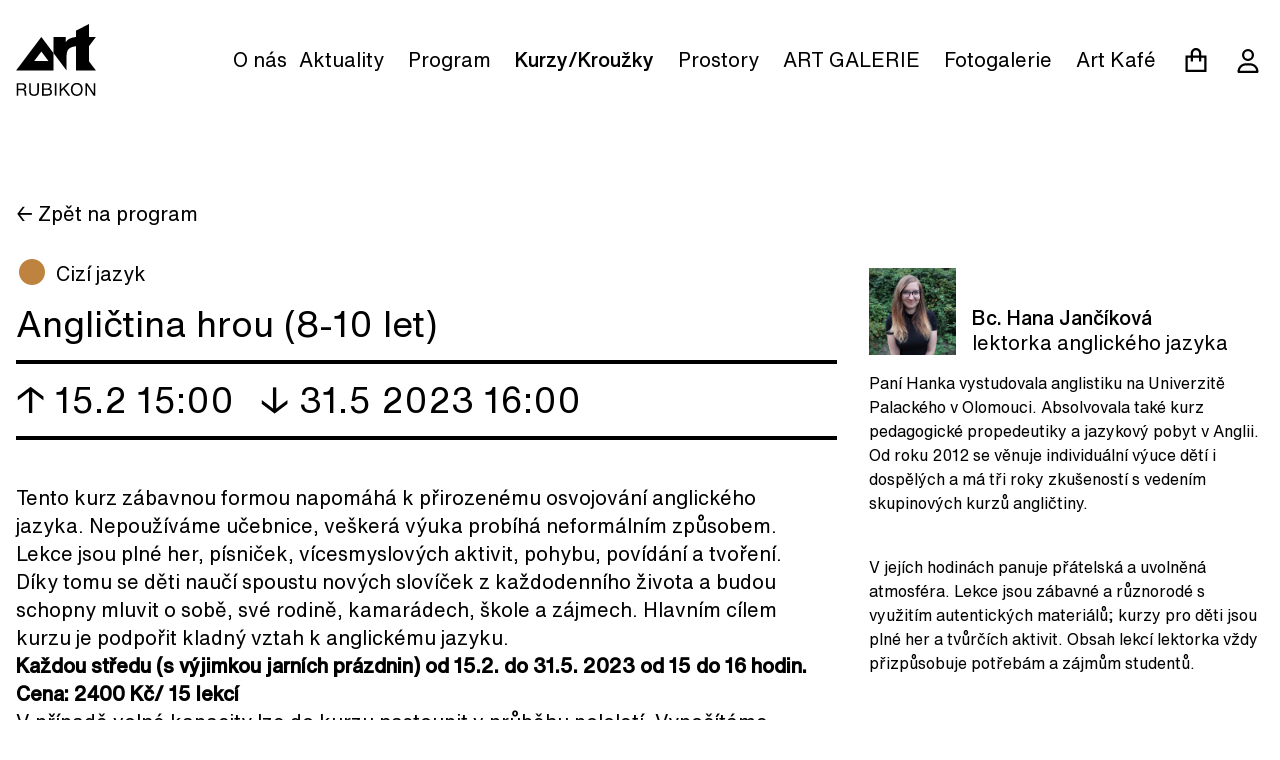

--- FILE ---
content_type: text/html; charset=utf-8
request_url: https://artrubikon.com/kurzy/anglictina-hrou-8-10-let
body_size: 25516
content:
<!doctype html>
<html data-n-head-ssr lang="en" data-n-head="%7B%22lang%22:%7B%22ssr%22:%22en%22%7D%7D">
  <head >
    <meta data-n-head="ssr" charset="utf-8"><meta data-n-head="ssr" name="viewport" content="width=device-width, initial-scale=1"><meta data-n-head="ssr" data-hid="description" name="description" content=""><meta data-n-head="ssr" name="msapplication-TileColor" content="#ffffff"><meta data-n-head="ssr" name="theme-color" content="#ffffff"><meta data-n-head="ssr" data-hid="charset" charset="utf-8"><meta data-n-head="ssr" data-hid="mobile-web-app-capable" name="mobile-web-app-capable" content="yes"><meta data-n-head="ssr" data-hid="apple-mobile-web-app-title" name="apple-mobile-web-app-title" content="art-rubikon"><meta data-n-head="ssr" data-hid="author" name="author" content="vecera@madne.st"><meta data-n-head="ssr" data-hid="og:type" name="og:type" property="og:type" content="website"><meta data-n-head="ssr" data-hid="og:image" property="og:image" content="https://artrubikon.com/img/og.png"><meta data-n-head="ssr" data-hid="og:site_name" property="og:site_name" content="Art Rubikon"><meta data-n-head="ssr" data-hid="og:title" property="og:title" content="Angličtina hrou (8-10 let)"><meta data-n-head="ssr" data-hid="og:description" property="og:description" content="Tento kurz zábavnou formou pomáhá k přirozenému osvojování angličtiny. Nepoužíváme učebnice, výuka probíhá formou her, písniček, vícesmyslových aktivit, pohybu, povídání a tvoření.
Cena: 2400 Kč/ 15 lekcí"><title>Angličtina hrou (8-10 let) | Art Rubikon</title><link data-n-head="ssr" rel="icon" type="image/x-icon" href="/favicon.ico"><link data-n-head="ssr" rel="apple-touch-icon" sizes="180x180" href="/apple-touch-icon.png"><link data-n-head="ssr" rel="icon&quot; type=&quot;image/png" sizes="32x32" href="/favicon-32x32.png"><link data-n-head="ssr" rel="icon&quot; type=&quot;image/png" sizes="16x16" href="/favicon-16x16.png"><link data-n-head="ssr" rel="manifest" href="/site.webmanifest"><link data-n-head="ssr" rel="mask-icon" href="/safari-pinned-tab.svg" color="#000000"><link data-n-head="ssr" data-hid="shortcut-icon" rel="shortcut icon" href="/_nuxt/icons/icon_64x64.9eb684.png"><link data-n-head="ssr" data-hid="apple-touch-icon" rel="apple-touch-icon" href="/_nuxt/icons/icon_512x512.9eb684.png" sizes="512x512"><link data-n-head="ssr" rel="manifest" href="/_nuxt/manifest.c911060d.json" data-hid="manifest"><script data-n-head="ssr" src="/js/polyfill.min.js"></script><script data-n-head="ssr" src="https://platform-api.sharethis.com/js/sharethis.js#property=5e662b88acabed0012160f76&product=inline-share-buttons" async></script><script data-n-head="ssr" async data-cookiecategory="analytics" type="text/plain" src="https://www.googletagmanager.com/gtag/js?id=G-CYQ4PGFZ5K"></script><script data-n-head="ssr" type="text/plain" data-cookiecategory="analytics">
          window.dataLayer = window.dataLayer || [];
          function gtag(){dataLayer.push(arguments);}
          gtag('js', new Date());

          gtag('config', 'G-CYQ4PGFZ5K');
        </script><link rel="preload" href="/_nuxt/ba1a2a4.js" as="script"><link rel="preload" href="/_nuxt/dc856d0.js" as="script"><link rel="preload" href="/_nuxt/c8cf32e.js" as="script"><link rel="preload" href="/_nuxt/2018235.js" as="script"><link rel="preload" href="/_nuxt/38a6d9b.js" as="script"><style data-vue-ssr-id="d706d280:0 5c45cfc8:0 020085d8:0">/*! tailwindcss v3.3.3 | MIT License | https://tailwindcss.com*/*,:after,:before{border:0 solid #e5e7eb;box-sizing:border-box}:after,:before{--tw-content:""}html{-webkit-text-size-adjust:100%;font-feature-settings:normal;font-family:HelveticaNowText,Helvetica,Arial,sans-serif;font-variation-settings:normal;line-height:1.5;-moz-tab-size:4;-o-tab-size:4;tab-size:4}body{line-height:inherit;margin:0}hr{border-top-width:1px;color:inherit;height:0}abbr:where([title]){text-decoration:underline;-webkit-text-decoration:underline dotted;text-decoration:underline dotted}h1,h2,h3,h4,h5,h6{font-size:inherit;font-weight:inherit}a{color:inherit;text-decoration:inherit}b,strong{font-weight:bolder}code,kbd,pre,samp{font-family:ui-monospace,SFMono-Regular,Menlo,Monaco,Consolas,"Liberation Mono","Courier New",monospace;font-size:1em}small{font-size:80%}sub,sup{font-size:75%;line-height:0;position:relative;vertical-align:baseline}sub{bottom:-.25em}sup{top:-.5em}table{border-collapse:collapse;border-color:inherit;text-indent:0}button,input,optgroup,select,textarea{font-feature-settings:inherit;color:inherit;font-family:inherit;font-size:100%;font-variation-settings:inherit;font-weight:inherit;line-height:inherit;margin:0;padding:0}button,select{text-transform:none}[type=button],[type=reset],[type=submit],button{-webkit-appearance:button;background-color:transparent;background-image:none}:-moz-focusring{outline:auto}:-moz-ui-invalid{box-shadow:none}progress{vertical-align:baseline}::-webkit-inner-spin-button,::-webkit-outer-spin-button{height:auto}[type=search]{-webkit-appearance:textfield;outline-offset:-2px}::-webkit-search-decoration{-webkit-appearance:none}::-webkit-file-upload-button{-webkit-appearance:button;font:inherit}summary{display:list-item}blockquote,dd,dl,figure,h1,h2,h3,h4,h5,h6,hr,p,pre{margin:0}fieldset{margin:0}fieldset,legend{padding:0}menu,ol,ul{list-style:none;margin:0;padding:0}dialog{padding:0}textarea{resize:vertical}input::-moz-placeholder,textarea::-moz-placeholder{color:#9ca3af;opacity:1}input::-moz-placeholder, textarea::-moz-placeholder{color:#9ca3af;opacity:1}input::placeholder,textarea::placeholder{color:#9ca3af;opacity:1}[role=button],button{cursor:pointer}:disabled{cursor:default}audio,canvas,embed,iframe,img,object,svg,video{display:block;vertical-align:middle}img,video{height:auto;max-width:100%}[hidden]{display:none}*,:after,:before{--tw-border-spacing-x:0;--tw-border-spacing-y:0;--tw-translate-x:0;--tw-translate-y:0;--tw-rotate:0;--tw-skew-x:0;--tw-skew-y:0;--tw-scale-x:1;--tw-scale-y:1;--tw-pan-x: ;--tw-pan-y: ;--tw-pinch-zoom: ;--tw-scroll-snap-strictness:proximity;--tw-gradient-from-position: ;--tw-gradient-via-position: ;--tw-gradient-to-position: ;--tw-ordinal: ;--tw-slashed-zero: ;--tw-numeric-figure: ;--tw-numeric-spacing: ;--tw-numeric-fraction: ;--tw-ring-inset: ;--tw-ring-offset-width:0px;--tw-ring-offset-color:#fff;--tw-ring-color:rgba(59,130,246,.5);--tw-ring-offset-shadow:0 0 transparent;--tw-ring-shadow:0 0 transparent;--tw-shadow:0 0 transparent;--tw-shadow-colored:0 0 transparent;--tw-blur: ;--tw-brightness: ;--tw-contrast: ;--tw-grayscale: ;--tw-hue-rotate: ;--tw-invert: ;--tw-saturate: ;--tw-sepia: ;--tw-drop-shadow: ;--tw-backdrop-blur: ;--tw-backdrop-brightness: ;--tw-backdrop-contrast: ;--tw-backdrop-grayscale: ;--tw-backdrop-hue-rotate: ;--tw-backdrop-invert: ;--tw-backdrop-opacity: ;--tw-backdrop-saturate: ;--tw-backdrop-sepia: }::backdrop{--tw-border-spacing-x:0;--tw-border-spacing-y:0;--tw-translate-x:0;--tw-translate-y:0;--tw-rotate:0;--tw-skew-x:0;--tw-skew-y:0;--tw-scale-x:1;--tw-scale-y:1;--tw-pan-x: ;--tw-pan-y: ;--tw-pinch-zoom: ;--tw-scroll-snap-strictness:proximity;--tw-gradient-from-position: ;--tw-gradient-via-position: ;--tw-gradient-to-position: ;--tw-ordinal: ;--tw-slashed-zero: ;--tw-numeric-figure: ;--tw-numeric-spacing: ;--tw-numeric-fraction: ;--tw-ring-inset: ;--tw-ring-offset-width:0px;--tw-ring-offset-color:#fff;--tw-ring-color:rgba(59,130,246,.5);--tw-ring-offset-shadow:0 0 transparent;--tw-ring-shadow:0 0 transparent;--tw-shadow:0 0 transparent;--tw-shadow-colored:0 0 transparent;--tw-blur: ;--tw-brightness: ;--tw-contrast: ;--tw-grayscale: ;--tw-hue-rotate: ;--tw-invert: ;--tw-saturate: ;--tw-sepia: ;--tw-drop-shadow: ;--tw-backdrop-blur: ;--tw-backdrop-brightness: ;--tw-backdrop-contrast: ;--tw-backdrop-grayscale: ;--tw-backdrop-hue-rotate: ;--tw-backdrop-invert: ;--tw-backdrop-opacity: ;--tw-backdrop-saturate: ;--tw-backdrop-sepia: }.container{margin-left:auto;margin-right:auto;padding-left:1rem;padding-right:1rem;width:100%}@media (min-width:640px){.container{max-width:640px}}@media (min-width:768px){.container{max-width:768px}}@media (min-width:1024px){.container{max-width:1024px}}@media (min-width:1280px){.container{max-width:1280px}}@media (min-width:1536px){.container{max-width:1536px}}.pointer-events-none{pointer-events:none}.static{position:static}.fixed{position:fixed}.absolute{position:absolute}.relative{position:relative}.sticky{position:sticky}.inset-0{bottom:0;top:0}.inset-0,.inset-x-0{left:0;right:0}.bottom-0{bottom:0}.right-0{right:0}.top-0{top:0}.z-0{z-index:0}.z-10{z-index:10}.z-20{z-index:20}.z-40{z-index:40}.-m-4{margin:-1rem}.m-4{margin:1rem}.-mx-2{margin-left:-.5rem;margin-right:-.5rem}.-mx-4{margin-left:-1rem;margin-right:-1rem}.-my-4{margin-bottom:-1rem;margin-top:-1rem}.mx-2{margin-left:.5rem;margin-right:.5rem}.mx-4{margin-left:1rem;margin-right:1rem}.mx-auto{margin-left:auto;margin-right:auto}.my-2{margin-bottom:.5rem;margin-top:.5rem}.-mb-10{margin-bottom:-2.5rem}.-mb-2{margin-bottom:-.5rem}.-mr-2{margin-right:-.5rem}.-mt-1{margin-top:-.25rem}.-mt-24{margin-top:-6rem}.-mt-8{margin-top:-2rem}.mb-1{margin-bottom:.25rem}.mb-10{margin-bottom:2.5rem}.mb-16{margin-bottom:4rem}.mb-2{margin-bottom:.5rem}.mb-20{margin-bottom:5rem}.mb-3{margin-bottom:.75rem}.mb-4{margin-bottom:1rem}.mb-5{margin-bottom:1.25rem}.mb-6{margin-bottom:1.5rem}.mb-8{margin-bottom:2rem}.ml-0{margin-left:0}.ml-3{margin-left:.75rem}.ml-4{margin-left:1rem}.ml-6{margin-left:1.5rem}.mr-3{margin-right:.75rem}.mr-4{margin-right:1rem}.mr-5{margin-right:1.25rem}.mt-1{margin-top:.25rem}.mt-10{margin-top:2.5rem}.mt-16{margin-top:4rem}.mt-2{margin-top:.5rem}.mt-4{margin-top:1rem}.mt-5{margin-top:1.25rem}.mt-8{margin-top:2rem}.box-content{box-sizing:content-box}.block{display:block}.inline-block{display:inline-block}.inline{display:inline}.flex{display:flex}.table{display:table}.hidden{display:none}.h-10{height:2.5rem}.h-12{height:3rem}.h-48{height:12rem}.h-6{height:1.5rem}.h-8{height:2rem}.h-85{height:21.25rem}.h-full{height:100%}.min-h-screen{min-height:100vh}.w-1\/2{width:50%}.w-1\/3{width:33.333333%}.w-1\/4{width:25%}.w-10{width:2.5rem}.w-12{width:3rem}.w-2\/3{width:66.666667%}.w-2\/5{width:40%}.w-20{width:5rem}.w-3\/4{width:75%}.w-4{width:1rem}.w-6{width:1.5rem}.w-64{width:16rem}.w-8{width:2rem}.w-auto{width:auto}.w-full{width:100%}.max-w-5xl{max-width:64rem}.max-w-6xl{max-width:72rem}.max-w-full{max-width:100%}.max-w-xs{max-width:20rem}.flex-1{flex:1 1 0%}.flex-shrink-0{flex-shrink:0}.flex-grow-0{flex-grow:0}.transform{transform:translate(var(--tw-translate-x),var(--tw-translate-y)) rotate(var(--tw-rotate)) skewX(var(--tw-skew-x)) skewY(var(--tw-skew-y)) scaleX(var(--tw-scale-x)) scaleY(var(--tw-scale-y))}.cursor-default{cursor:default}.cursor-pointer{cursor:pointer}.list-disc{list-style-type:disc}.appearance-none{-webkit-appearance:none;-moz-appearance:none;appearance:none}.flex-col{flex-direction:column}.flex-wrap{flex-wrap:wrap}.items-start{align-items:flex-start}.items-end{align-items:flex-end}.items-center{align-items:center}.items-baseline{align-items:baseline}.items-stretch{align-items:stretch}.justify-end{justify-content:flex-end}.justify-center{justify-content:center}.justify-between{justify-content:space-between}.overflow-hidden,.truncate{overflow:hidden}.truncate{text-overflow:ellipsis}.truncate,.whitespace-nowrap{white-space:nowrap}.rounded-full{border-radius:9999px}.rounded-none{border-radius:0}.border{border-width:1px}.border-0{border-width:0}.border-2{border-width:2px}.border-3{border-width:3px}.border-b{border-bottom-width:1px}.border-b-0{border-bottom-width:0}.border-b-2{border-bottom-width:2px}.border-b-3{border-bottom-width:3px}.border-b-4{border-bottom-width:4px}.border-b-6{border-bottom-width:6px}.border-b-\[10px\]{border-bottom-width:10px}.border-l-\[5px\]{border-left-width:5px}.border-r-\[10px\]{border-right-width:10px}.border-t{border-top-width:1px}.border-t-12{border-top-width:12px}.border-t-4{border-top-width:4px}.border-t-\[5px\]{border-top-width:5px}.border-none{border-style:none}.border-black{--tw-border-opacity:1;border-color:#000;border-color:rgba(0,0,0,var(--tw-border-opacity))}.border-white{--tw-border-opacity:1;border-color:#fff;border-color:rgba(255,255,255,var(--tw-border-opacity))}.bg-black{--tw-bg-opacity:1;background-color:#000;background-color:rgba(0,0,0,var(--tw-bg-opacity))}.bg-gray-500{--tw-bg-opacity:1;background-color:#6b7280;background-color:rgba(107,114,128,var(--tw-bg-opacity))}.bg-orange-100{--tw-bg-opacity:1;background-color:#ffedd5;background-color:rgba(255,237,213,var(--tw-bg-opacity))}.bg-red-500{--tw-bg-opacity:1;background-color:#ef4444;background-color:rgba(239,68,68,var(--tw-bg-opacity))}.bg-transparent{background-color:transparent}.bg-white{--tw-bg-opacity:1;background-color:#fff;background-color:rgba(255,255,255,var(--tw-bg-opacity))}.bg-contain{background-size:contain}.bg-cover{background-size:cover}.bg-center{background-position:50%}.bg-no-repeat{background-repeat:no-repeat}.p-0{padding:0}.p-2{padding:.5rem}.p-4{padding:1rem}.p-6{padding:1.5rem}.p-8{padding:2rem}.px-0{padding-left:0;padding-right:0}.px-16{padding-left:4rem;padding-right:4rem}.px-2{padding-left:.5rem;padding-right:.5rem}.px-4{padding-left:1rem;padding-right:1rem}.px-6{padding-left:1.5rem;padding-right:1.5rem}.py-1{padding-bottom:.25rem;padding-top:.25rem}.py-10{padding-bottom:2.5rem;padding-top:2.5rem}.py-16{padding-bottom:4rem;padding-top:4rem}.py-2{padding-bottom:.5rem;padding-top:.5rem}.py-3{padding-bottom:.75rem;padding-top:.75rem}.py-4{padding-bottom:1rem;padding-top:1rem}.py-5{padding-bottom:1.25rem;padding-top:1.25rem}.py-6{padding-bottom:1.5rem;padding-top:1.5rem}.py-8{padding-bottom:2rem;padding-top:2rem}.pb-10{padding-bottom:2.5rem}.pb-16{padding-bottom:4rem}.pb-3{padding-bottom:.75rem}.pb-32{padding-bottom:8rem}.pb-4{padding-bottom:1rem}.pb-6{padding-bottom:1.5rem}.pl-4{padding-left:1rem}.pl-6{padding-left:1.5rem}.pr-2{padding-right:.5rem}.pr-4{padding-right:1rem}.pr-5{padding-right:1.25rem}.pr-6{padding-right:1.5rem}.pt-10{padding-top:2.5rem}.pt-16{padding-top:4rem}.pt-2{padding-top:.5rem}.pt-20{padding-top:5rem}.pt-24{padding-top:6rem}.pt-4{padding-top:1rem}.pt-5{padding-top:1.25rem}.pt-6{padding-top:1.5rem}.pt-8{padding-top:2rem}.text-left{text-align:left}.text-center{text-align:center}.text-right{text-align:right}.text-justify{text-align:justify}.text-2xl{font-size:1.5rem;line-height:2rem}.text-3xl{font-size:1.875rem;line-height:2.25rem}.text-4xl{font-size:2.25rem;line-height:2.5rem}.text-6xl{font-size:3.75rem;line-height:1}.text-base{font-size:1rem;line-height:1.5rem}.text-sm{font-size:.875rem;line-height:1.25rem}.text-xl{font-size:1.25rem;line-height:1.75rem}.text-xs{font-size:.75rem;line-height:1rem}.font-medium{font-weight:500}.font-normal{font-weight:400}.uppercase{text-transform:uppercase}.normal-case{text-transform:none}.leading-none{line-height:1}.leading-relaxed{line-height:1.625}.leading-snug{line-height:1.375}.leading-tight{line-height:1.25}.text-black{--tw-text-opacity:1;color:#000;color:rgba(0,0,0,var(--tw-text-opacity))}.text-red-500{--tw-text-opacity:1;color:#ef4444;color:rgba(239,68,68,var(--tw-text-opacity))}.text-white{--tw-text-opacity:1;color:#fff;color:rgba(255,255,255,var(--tw-text-opacity))}.underline{text-decoration-line:underline}.placeholder-black::-moz-placeholder{--tw-placeholder-opacity:1;color:#000;color:rgba(0,0,0,var(--tw-placeholder-opacity))}.placeholder-black::placeholder{--tw-placeholder-opacity:1;color:#000;color:rgba(0,0,0,var(--tw-placeholder-opacity))}.opacity-25{opacity:.25}.shadow-xl{--tw-shadow:0 20px 25px -5px rgba(0,0,0,.1),0 8px 10px -6px rgba(0,0,0,.1);--tw-shadow-colored:0 20px 25px -5px var(--tw-shadow-color),0 8px 10px -6px var(--tw-shadow-color);box-shadow:0 0 transparent,0 0 transparent,0 20px 25px -5px rgba(0,0,0,.1),0 8px 10px -6px rgba(0,0,0,.1);box-shadow:0 0 transparent,0 0 transparent,var(--tw-shadow);box-shadow:var(--tw-ring-offset-shadow,0 0 transparent),var(--tw-ring-shadow,0 0 transparent),var(--tw-shadow)}.blur{--tw-blur:blur(8px);filter:blur(8px) var(--tw-brightness) var(--tw-contrast) var(--tw-grayscale) var(--tw-hue-rotate) var(--tw-invert) var(--tw-saturate) var(--tw-sepia) var(--tw-drop-shadow)}.blur,.filter{filter:var(--tw-blur) var(--tw-brightness) var(--tw-contrast) var(--tw-grayscale) var(--tw-hue-rotate) var(--tw-invert) var(--tw-saturate) var(--tw-sepia) var(--tw-drop-shadow)}.transition{transition-duration:.15s;transition-property:color,background-color,border-color,text-decoration-color,fill,stroke,opacity,box-shadow,transform,filter,-webkit-backdrop-filter;transition-property:color,background-color,border-color,text-decoration-color,fill,stroke,opacity,box-shadow,transform,filter,backdrop-filter;transition-property:color,background-color,border-color,text-decoration-color,fill,stroke,opacity,box-shadow,transform,filter,backdrop-filter,-webkit-backdrop-filter;transition-timing-function:cubic-bezier(.4,0,.2,1)}@font-face{font-family:"HelveticaNowText";font-style:italic;font-weight:400;src:url(/_nuxt/fonts/subset-HelveticaNowText-RegIta.21367b7.eot);src:url(/_nuxt/fonts/subset-HelveticaNowText-RegIta.21367b7.eot?#iefix) format("embedded-opentype"),url(/_nuxt/fonts/subset-HelveticaNowText-RegIta.a3c63fe.woff2) format("woff2"),url(/_nuxt/fonts/subset-HelveticaNowText-RegIta.2e5c3fa.woff) format("woff")}@font-face{font-family:"HelveticaNowText";font-style:normal;font-weight:400;src:url(/_nuxt/fonts/subset-HelveticaNowText-Regular.3ede926.eot);src:url(/_nuxt/fonts/subset-HelveticaNowText-Regular.3ede926.eot?#iefix) format("embedded-opentype"),url(/_nuxt/fonts/subset-HelveticaNowText-Regular.dddbbb6.woff2) format("woff2"),url(/_nuxt/fonts/subset-HelveticaNowText-Regular.962fe69.woff) format("woff")}@font-face{font-family:"HelveticaNowText";font-style:normal;font-weight:500;src:url(/_nuxt/fonts/subset-HelveticaNowText-Medium.60de5b3.eot);src:url(/_nuxt/fonts/subset-HelveticaNowText-Medium.60de5b3.eot?#iefix) format("embedded-opentype"),url(/_nuxt/fonts/subset-HelveticaNowText-Medium.612c262.woff2) format("woff2"),url(/_nuxt/fonts/subset-HelveticaNowText-Medium.771a2de.woff) format("woff")}@font-face{font-family:"HelveticaNowText";font-style:italic;font-weight:500;src:url(/_nuxt/fonts/subset-HelveticaNowText-MediumItalic.b428fea.eot);src:url(/_nuxt/fonts/subset-HelveticaNowText-MediumItalic.b428fea.eot?#iefix) format("embedded-opentype"),url(/_nuxt/fonts/subset-HelveticaNowText-MediumItalic.7174e43.woff2) format("woff2"),url(/_nuxt/fonts/subset-HelveticaNowText-MediumItalic.6beea34.woff) format("woff")}:focus{outline:none}button,input,select{-webkit-appearance:none;-moz-appearance:none;appearance:none;border-radius:0!important}button:focus,input:focus,select:focus{outline:0}input:-webkit-autofill,input:-webkit-autofill:focus,input:-webkit-autofill:hover,select:-webkit-autofill,select:-webkit-autofill:focus,select:-webkit-autofill:hover{-webkit-text-fill-color:#fff;-webkit-box-shadow:inset 0 0 0 1000px #000;-webkit-transition:background-color 5000s ease-in-out 0s;transition:background-color 5000s ease-in-out 0s}input::-webkit-inner-spin-button,input::-webkit-outer-spin-button{-webkit-appearance:none;margin:0}input[type=number]{-moz-appearance:textfield}.checkmark{--tw-border-opacity:1;border-color:#000;border-color:rgba(0,0,0,var(--tw-border-opacity));border-radius:9999px;border-width:2px;display:flex;height:1rem;margin-right:.5rem;width:1rem}.checkmark-fill{display:none;height:100%;width:100%}input[type=checkbox]{opacity:0;position:absolute}input:checked~.checkmark .checkmark-fill{display:block}.page-enter-active,.page-leave-active{transition:all .25s}.page-enter,.page-leave-active{opacity:0}.fade-enter-active,.fade-leave-active{transition:all .25s}.fade-enter,.fade-leave-active{opacity:0}.show-enter-active,.show-leave-active{overflow:hidden;transition:all .3s}.show-enter,.show-leave-to{max-height:0!important;opacity:0;overflow:hidden}.fade-down-enter-active,.fade-down-leave-active{transition:all .3s}.fade-down-enter,.fade-down-leave-to{opacity:0;transform:translateY(30px)}.cc_rubikon{--cc-bg:#fff;--cc-text:#000;--cc-btn-primary-bg:#000;--cc-btn-primary-text:var(--cc-bg);--cc-btn-primary-hover-bg:#000;--cc-btn-secondary-bg:#000;--cc-btn-secondary-text:var(--cc-bg);--cc-btn-secondary-hover-bg:#000;--cc-btn-secondary-hover-text:#fff;--cc-toggle-bg-off:#fff;--cc-toggle-bg-on:#000;--cc-toggle-bg-readonly:#ddd;--cc-toggle-knob-bg:#fff;--cc-toggle-knob-icon-color:#000;--cc-block-text:var(--cc-text);--cc-cookie-category-block-bg:#f1f1f1;--cc-cookie-category-block-bg-hover:#f1f1f1;--cc-section-border:#000;--cc-cookie-table-border:#000;--cc-overlay-bg:rgba(0,0,0,.5);--cc-webkit-scrollbar-bg:#ebeff9;--cc-webkit-scrollbar-bg-hover:#193764;font-family:$font-primary}.cc_eujicha #c-ttl{color:var(--cc-btn-primary-bg)}.cc_rubikon #cm,.cc_rubikon #s-bl .act .b-acc,.cc_rubikon #s-inr,.cc_rubikon .cc_div .b-tl,.cc_rubikon .cc_div .c-bl{border-radius:2px}.cc_rubikon .cc_div .c-bn{border-radius:4px}.cc_div .act .b-bn .exp:before,.cc_div .b-bn .exp:before{border-color:var(--cc-toggle-bg-on)!important}
/*!
 * baguetteBox.js
 * @author  feimosi
 * @version 1.11.1
 * @url https://github.com/feimosi/baguetteBox.js
 */#baguetteBox-overlay{background-color:#222;background-color:rgba(0,0,0,.8);display:none;height:100%;left:0;opacity:0;overflow:hidden;position:fixed;top:0;transition:opacity .5s ease;width:100%;z-index:1000000}#baguetteBox-overlay.visible{opacity:1}#baguetteBox-overlay .full-image{display:inline-block;height:100%;position:relative;text-align:center;width:100%}#baguetteBox-overlay .full-image figure{display:inline;height:100%;margin:0}#baguetteBox-overlay .full-image img{box-shadow:0 0 8px rgba(0,0,0,.6);display:inline-block;height:auto;max-height:100%;max-width:100%;vertical-align:middle;width:auto}#baguetteBox-overlay .full-image figcaption{background-color:#000;background-color:rgba(0,0,0,.6);bottom:0;color:#ccc;display:block;font-family:sans-serif;line-height:1.8;position:absolute;text-align:center;white-space:normal;width:100%}#baguetteBox-overlay .full-image:before{content:"";display:inline-block;height:50%;margin-right:-1px;width:1px}#baguetteBox-slider{height:100%;left:0;position:absolute;top:0;transition:left .4s ease,transform .4s ease;white-space:nowrap;width:100%}#baguetteBox-slider.bounce-from-right{animation:bounceFromRight .4s ease-out}#baguetteBox-slider.bounce-from-left{animation:bounceFromLeft .4s ease-out}@keyframes bounceFromRight{0%,to{margin-left:0}50%{margin-left:-30px}}@keyframes bounceFromLeft{0%,to{margin-left:0}50%{margin-left:30px}}.baguetteBox-button#next-button,.baguetteBox-button#previous-button{height:60px;top:50%;top:calc(50% - 30px);width:44px}.baguetteBox-button{background-color:#323232;background-color:rgba(50,50,50,.5);border:0;border-radius:15%;color:#ddd;cursor:pointer;font:1.6em sans-serif;margin:0;outline:0;padding:0;position:absolute;transition:background-color .4s ease}.baguetteBox-button:focus,.baguetteBox-button:hover{background-color:rgba(50,50,50,.9)}.baguetteBox-button#next-button{right:2%}.baguetteBox-button#previous-button{left:2%}.baguetteBox-button#close-button{height:30px;right:2%;right:calc(2% + 6px);top:20px;width:30px}.baguetteBox-button svg{left:0;position:absolute;top:0}.baguetteBox-spinner{display:inline-block;height:40px;left:50%;margin-left:-20px;margin-top:-20px;position:absolute;top:50%;width:40px}.baguetteBox-double-bounce1,.baguetteBox-double-bounce2{animation:bounce 2s ease-in-out infinite;background-color:#fff;border-radius:50%;height:100%;left:0;opacity:.6;position:absolute;top:0;width:100%}.baguetteBox-double-bounce2{animation-delay:-1s}@keyframes bounce{0%,to{transform:scale(0)}50%{transform:scale(1)}}body,html{-webkit-font-smoothing:antialiased;-moz-osx-font-smoothing:grayscale}.ie-disclaimer{display:none}@media (-ms-high-contrast:active),(-ms-high-contrast:none){.ie-disclaimer{display:block}}body{font-family:HelveticaNowText,Helvetica,Arial,sans-serif;line-height:1.5;overscroll-behavior-x:none;overscroll-behavior-y:none}.mark{display:inline-block;line-height:1.25;padding-left:.25rem;padding-right:.25rem;position:relative}.mark:before{--tw-bg-opacity:1;background-color:#fecaca;background-color:rgba(254,202,202,var(--tw-bg-opacity));bottom:0;content:"";left:0;position:absolute;right:0;top:0;transform:rotate(-1deg);transition:all .3s;z-index:-1}.mark.yellow:before{--tw-bg-opacity:1;background-color:#fed7aa;background-color:rgba(254,215,170,var(--tw-bg-opacity))}.mark:hover:before{transform:rotate(1deg)}.square{padding-bottom:100%}.transition{transition:all .3s}.btn{--tw-border-opacity:1;--tw-bg-opacity:1;background-color:#fff;background-color:rgba(255,255,255,var(--tw-bg-opacity));border-color:#000;border-color:rgba(0,0,0,var(--tw-border-opacity));border-width:4px;display:inline-block;font-size:1rem;font-weight:500;line-height:1.5rem;padding:.5rem 1.5rem;text-transform:uppercase;transition-duration:.15s;transition-property:color,background-color,border-color,text-decoration-color,fill,stroke,opacity,box-shadow,transform,filter,-webkit-backdrop-filter;transition-property:color,background-color,border-color,text-decoration-color,fill,stroke,opacity,box-shadow,transform,filter,backdrop-filter;transition-property:color,background-color,border-color,text-decoration-color,fill,stroke,opacity,box-shadow,transform,filter,backdrop-filter,-webkit-backdrop-filter;transition-timing-function:cubic-bezier(.4,0,.2,1);transition:all .3s}@media (min-width:768px){.btn{font-size:1.25rem;line-height:1.75rem}}.btn.btn-inverse,.btn:hover{background-color:#000;background-color:rgba(0,0,0,var(--tw-bg-opacity));border-color:#000;border-color:rgba(0,0,0,var(--tw-border-opacity))}.btn.btn-inverse,.btn.btn-success,.btn:hover{--tw-border-opacity:1;--tw-bg-opacity:1;--tw-text-opacity:1;color:#fff;color:rgba(255,255,255,var(--tw-text-opacity))}.btn.btn-success{background-color:#16a34a;background-color:rgba(22,163,74,var(--tw-bg-opacity));border-color:#16a34a;border-color:rgba(22,163,74,var(--tw-border-opacity))}.btn.btn-inverse:hover{--tw-border-opacity:1;--tw-bg-opacity:1;--tw-text-opacity:1;background-color:#fff;background-color:rgba(255,255,255,var(--tw-bg-opacity));border-color:#000;border-color:rgba(0,0,0,var(--tw-border-opacity));color:#000;color:rgba(0,0,0,var(--tw-text-opacity))}.btn-large{font-weight:500;padding:.5rem 1rem}@media (min-width:768px){.btn-large{font-size:2.25rem;font-weight:500;line-height:2.5rem;padding:1rem 3rem;text-transform:uppercase}}.cta:hover .cta-btn{--tw-border-opacity:1;--tw-bg-opacity:1;--tw-text-opacity:1;background-color:#000;background-color:rgba(0,0,0,var(--tw-bg-opacity));border-color:#000;border-color:rgba(0,0,0,var(--tw-border-opacity));color:#fff;color:rgba(255,255,255,var(--tw-text-opacity))}.content div,.content p,.course-content div,.course-content p,.event-content div,.event-content p,.vernissage-content div,.vernissage-content p{margin-bottom:.5rem}@media (min-width:768px){.content div,.content p,.course-content div,.course-content p,.event-content div,.event-content p,.vernissage-content div,.vernissage-content p{margin-bottom:1rem}}.content a,.course-content a,.event-content a,.mentor-bio a,.vernissage-content a{font-style:italic;text-decoration-line:underline}#close-button,#next-button,#previous-button{background-color:transparent}#previous-button:after{content:"←"}#next-button:after,#previous-button:after{font-size:2.25rem;line-height:2.5rem}#next-button:after{content:"→"}#next-button svg,#previous-button svg{display:none}.news-content a{text-decoration-line:underline!important}.hover\:underline:hover{text-decoration-line:underline}@media (min-width:640px){.sm\:mb-0{margin-bottom:0}.sm\:ml-5{margin-left:1.25rem}.sm\:mr-4{margin-right:1rem}.sm\:mt-0{margin-top:0}.sm\:hidden{display:none}.sm\:w-1\/2{width:50%}.sm\:w-48{width:12rem}.sm\:w-auto{width:auto}.sm\:flex-row{flex-direction:row}.sm\:flex-nowrap{flex-wrap:nowrap}.sm\:border-r-0{border-right-width:0}.sm\:p-8{padding:2rem}.sm\:text-right{text-align:right}.sm\:text-2xl{font-size:1.5rem;line-height:2rem}}@media (min-width:768px){.md\:mb-0{margin-bottom:0}.md\:mb-10{margin-bottom:2.5rem}.md\:mb-4{margin-bottom:1rem}.md\:mb-5{margin-bottom:1.25rem}.md\:mb-8{margin-bottom:2rem}.md\:ml-0{margin-left:0}.md\:mr-1{margin-right:.25rem}.md\:mr-10{margin-right:2.5rem}.md\:mr-8{margin-right:2rem}.md\:mt-2{margin-top:.5rem}.md\:mt-6{margin-top:1.5rem}.md\:block{display:block}.md\:hidden{display:none}.md\:h-10{height:2.5rem}.md\:h-12{height:3rem}.md\:w-1\/2{width:50%}.md\:w-1\/3{width:33.333333%}.md\:w-12{width:3rem}.md\:w-20{width:5rem}.md\:w-3\/4{width:75%}.md\:w-380px{width:380px}.md\:w-auto{width:auto}.md\:w-full{width:100%}.md\:flex-row{flex-direction:row}.md\:flex-col{flex-direction:column}.md\:flex-nowrap{flex-wrap:nowrap}.md\:border-b{border-bottom-width:1px}.md\:border-b-0{border-bottom-width:0}.md\:px-0{padding-left:0;padding-right:0}.md\:py-0{padding-bottom:0;padding-top:0}.md\:py-20{padding-bottom:5rem;padding-top:5rem}.md\:py-3{padding-bottom:.75rem;padding-top:.75rem}.md\:py-5{padding-bottom:1.25rem;padding-top:1.25rem}.md\:pt-10{padding-top:2.5rem}.md\:pt-16{padding-top:4rem}.md\:text-2xl{font-size:1.5rem;line-height:2rem}.md\:text-4xl{font-size:2.25rem;line-height:2.5rem}.md\:text-base{font-size:1rem;line-height:1.5rem}.md\:text-xl{font-size:1.25rem;line-height:1.75rem}}@media (min-width:1024px){.lg\:mx-2{margin-left:.5rem;margin-right:.5rem}.lg\:mb-0{margin-bottom:0}.lg\:mb-10{margin-bottom:2.5rem}.lg\:mb-16{margin-bottom:4rem}.lg\:mb-20{margin-bottom:5rem}.lg\:mb-32{margin-bottom:8rem}.lg\:ml-2{margin-left:.5rem}.lg\:ml-4{margin-left:1rem}.lg\:ml-5{margin-left:1.25rem}.lg\:mr-2{margin-right:.5rem}.lg\:mr-4{margin-right:1rem}.lg\:mt-0{margin-top:0}.lg\:mt-20{margin-top:5rem}.lg\:mt-32{margin-top:8rem}.lg\:block{display:block}.lg\:flex{display:flex}.lg\:hidden{display:none}.lg\:h-12{height:3rem}.lg\:h-20{height:5rem}.lg\:min-h-0{min-height:0}.lg\:w-1\/2{width:50%}.lg\:w-1\/3{width:33.333333%}.lg\:w-1\/4{width:25%}.lg\:w-2\/3{width:66.666667%}.lg\:w-24{width:6rem}.lg\:w-3\/4{width:75%}.lg\:w-auto{width:auto}.lg\:w-full{width:100%}.lg\:flex-1{flex:1 1 0%}.lg\:flex-row{flex-direction:row}.lg\:items-center{align-items:center}.lg\:justify-end{justify-content:flex-end}.lg\:px-12{padding-left:3rem;padding-right:3rem}.lg\:py-0{padding-bottom:0;padding-top:0}.lg\:pb-32{padding-bottom:8rem}.lg\:pr-6{padding-right:1.5rem}.lg\:pt-0{padding-top:0}.lg\:pt-20{padding-top:5rem}.lg\:pt-24{padding-top:6rem}.lg\:pt-32{padding-top:8rem}.lg\:text-4xl{font-size:2.25rem;line-height:2.5rem}.lg\:text-base{font-size:1rem;line-height:1.5rem}.lg\:text-xl{font-size:1.25rem;line-height:1.75rem}}@media (min-width:1280px){.xl\:mx-3{margin-left:.75rem;margin-right:.75rem}.xl\:mb-32{margin-bottom:8rem}.xl\:ml-3{margin-left:.75rem}.xl\:ml-4{margin-left:1rem}.xl\:mr-3{margin-right:.75rem}.xl\:block{display:block}.xl\:w-1\/2{width:50%}.xl\:w-1\/3{width:33.333333%}.xl\:w-1\/4{width:25%}.xl\:text-xl{font-size:1.25rem;line-height:1.75rem}}
.nuxt-progress{background-color:#fff;height:2px;left:0;opacity:1;position:fixed;right:0;top:0;transition:width .1s,opacity .4s;width:0;z-index:999999}.nuxt-progress.nuxt-progress-notransition{transition:none}.nuxt-progress-failed{background-color:red}
.box .box-content{transform:translate(-3px,-3px);transition:all .3s}.box:hover .box-content{transform:translate(3px,3px)}</style>
  </head>
  <body class="cc_rubikon" data-n-head="%7B%22class%22:%7B%22ssr%22:%22cc_rubikon%22%7D%7D">
    <div data-server-rendered="true" id="__nuxt"><!----><div id="__layout"><div class="text-base md:text-xl"><div class="fixed top-0 inset-x-0 bg-white z-20 transition text-base lg:text-xl py-3 md:py-5"><div class="container flex flex-wrap items-center justify-between"><a href="/" class="nuxt-link-active"><svg width="89" height="80" viewBox="0 0 89 80" fill="none" xmlns="http://www.w3.org/2000/svg" class="transition h-12 md:h-12 lg:h-20 w-12 md:w-20"><path d="M81.0944 0V14.2807H89L81.0944 24.7742V41.3103L89 51.8033L81.0944 51.8028H66.6935V24.7742C63.5634 24.8805 59.1084 26.3728 57.8117 28.8925C56.3293 31.0876 56.2194 33.8556 56.2194 39.8612V51.5913L41.7827 32.4287V14.2807H55.2312V20.4199C56.8419 17.1362 60.8321 14.9753 66.5343 14.402L66.6935 14.3865V14.2807V7.38151L81.0944 0Z" fill="black"></path> <path d="M28.1897 30.5877L36.095 41.0809H20.2841L28.1897 30.5877ZM41.7825 51.8034V32.429L28.1897 14.3865L0 51.8034H41.7825Z" fill="black"></path> <path d="M11.5919 79.6674H9.75455L9.34412 75.9504C9.25294 75.1291 9.01513 74.5421 8.63068 74.1901C8.24623 73.838 7.65019 73.6618 6.84233 73.6618H2.54195V79.6674H0.724121V65.7387H7.17432C8.49054 65.7387 9.52973 66.0678 10.2919 66.7266C11.054 67.3853 11.4352 68.2819 11.4352 69.4162C11.4352 70.3035 11.2107 71.0531 10.761 71.6664C10.3114 72.2792 9.70858 72.69 8.95293 72.899C10.2432 73.1597 10.9534 73.9355 11.0835 75.2269L11.5919 79.6674ZM6.54881 72.0769C7.50007 72.0769 8.24274 71.8587 8.77707 71.4216C9.3114 70.9846 9.57843 70.3746 9.57843 69.5925C9.57843 68.862 9.34412 68.3014 8.87499 67.9101C8.40586 67.5186 7.73488 67.3231 6.86157 67.3231H2.5417V72.0769H6.54881Z" fill="black"></path> <path d="M20.0867 79.9804C18.3928 79.9804 17.0766 79.5697 16.1383 78.7478C15.1868 77.9523 14.7114 76.7917 14.7114 75.2656V65.7387H16.529V75.3244C16.529 76.3024 16.8288 77.0525 17.4283 77.574C18.0276 78.0961 18.9136 78.3568 20.0867 78.3568C21.2598 78.3568 22.1456 78.0961 22.7451 77.574C23.3444 77.0525 23.6444 76.3024 23.6444 75.3244V65.7387H25.462V75.2656C25.462 76.7785 24.9929 77.939 24.0546 78.7478C23.1036 79.5697 21.7809 79.9804 20.0867 79.9804Z" fill="black"></path> <path d="M40.0354 75.618C40.0354 76.8833 39.6315 77.8744 38.8233 78.592C38.0152 79.3095 36.8884 79.6678 35.442 79.6678H29.0308V65.7391H35.3051C36.5821 65.7391 37.5821 66.0388 38.3055 66.6391C39.0289 67.2387 39.3904 68.0732 39.3904 69.1433C39.3904 70.6172 38.7192 71.6275 37.377 72.1753C39.1493 72.6968 40.0354 73.8444 40.0354 75.618ZM30.8483 67.3234V71.647H34.9139C35.761 71.647 36.4092 71.4512 36.8589 71.0599C37.3085 70.6684 37.5331 70.1141 37.5331 69.3968C37.5331 68.0145 36.7185 67.3234 35.0898 67.3234H30.8483ZM35.3051 78.0829C37.2206 78.0829 38.1783 77.2611 38.1783 75.618C38.1783 73.9879 37.2206 73.1726 35.3051 73.1726H30.8483V78.0832H35.3051V78.0829Z" fill="black"></path> <path d="M43.1846 79.6674V65.7387H45.0021V79.6674H43.1846Z" fill="black"></path> <path d="M58.0063 79.6675L52.7287 72.5073L50.383 74.7965V79.6673H48.5654V65.7386H50.383V72.5658L57.4587 65.7386H59.8826L53.9989 71.3532L60.2733 79.6673H58.0063V79.6675Z" fill="black"></path> <path d="M62.8632 77.946C61.6384 76.6027 61.0259 74.8551 61.0259 72.7029C61.0259 70.5768 61.6384 68.8424 62.8632 67.4991C64.075 66.1557 65.6518 65.4842 67.5935 65.4842C69.5482 65.4842 71.1377 66.1557 72.363 67.4991C73.5748 68.8557 74.1806 70.59 74.1806 72.7029C74.1806 74.8676 73.5746 76.6222 72.363 77.9655C71.125 79.3216 69.5352 79.9999 67.5935 79.9999C65.6518 79.9999 64.0747 79.3154 62.8632 77.946ZM67.6127 78.3763C69.0201 78.3763 70.1602 77.861 71.0333 76.8307C71.8931 75.8137 72.3233 74.4376 72.3233 72.7029C72.3233 70.9943 71.8869 69.6377 71.0138 68.6339C70.1407 67.6168 69.0071 67.1078 67.6127 67.1078C66.2186 67.1078 65.0782 67.6166 64.1922 68.6339C63.3191 69.638 62.8827 70.9943 62.8827 72.7029C62.8827 74.4243 63.3191 75.8004 64.1922 76.8307C65.0652 77.861 66.2056 78.3763 67.6127 78.3763Z" fill="black"></path> <path d="M86.5573 65.7387H88.2774V79.6674H86.2056L78.9345 68.3599V79.6674H77.2144V65.7387H79.2278L86.5575 77.1047V65.7387H86.5573Z" fill="black"></path></svg></a> <button class="lg:hidden uppercase ml-4 font-medium"> Menu </button> <div class="w-full lg:w-auto flex-col lg:flex-row lg:justify-end lg:items-center min-h-screen lg:min-h-0 pt-8 lg:pt-0 hidden lg:flex"><nav class="lg:items-center flex flex-col lg:flex-row text-base lg:text-base xl:text-xl"><a href="/o-nas" class="md:mr-1 lg:mr-2 xl:mr-3 mb-1 py-1 md:mb-0 md:py-0 hover:underline">
          O nás
        </a> <a href="/novinky" class="md:mr-1 lg:mr-2 xl:mr-3 mb-1 py-1 md:mb-0 md:py-0 hover:underline">
          Aktuality
        </a> <a href="/program" class="lg:mx-2 xl:mx-3 mb-1 py-1 md:mb-0 md:py-0 hover:underline">
          Program
        </a> <a href="/kurzy" class="lg:mx-2 xl:mx-3 mb-1 py-1 md:mb-0 md:py-0 hover:underline font-medium">
          Kurzy/Kroužky
        </a> <a href="/prostory" class="lg:mx-2 xl:mx-3 mb-1 py-1 md:mb-0 md:py-0 hover:underline">
          Prostory
        </a> <a href="/galerie" class="lg:mx-2 xl:mx-3 mb-1 py-1 md:mb-0 md:py-0 hover:underline">
          ART GALERIE
        </a> <a href="/fotogalerie" class="lg:mx-2 xl:mx-3 mb-1 py-1 md:mb-0 md:py-0 hover:underline">
          Fotogalerie
        </a> <a href="/kafe" class="lg:mx-2 xl:mx-3 mb-1 py-1 md:mb-0 md:py-0 hover:underline">
          Art Kafé
        </a> <a href="https://eshop.artrubikon.cz/" target="_blank" title="E-shop" class="lg:mx-2 xl:mx-3 mb-1 py-1 md:mb-0 md:py-0 lg:ml-4 xl:ml-4 hover:underline"><svg xmlns="http://www.w3.org/2000/svg" viewBox="0 0 448 512" class="hidden lg:block w-6 h-6"><path d="M160 112v48H288V112c0-35.3-28.7-64-64-64s-64 28.7-64 64zm-48 96H48V464H400V208H336v56 24H288V264 208H160v56 24H112V264 208zm0-48V112C112 50.1 162.1 0 224 0s112 50.1 112 112v48h64 48v48V464v48H400 48 0V464 208 160H48h64z"></path></svg> <span class="lg:hidden">E-shop</span></a> <a href="/login" class="lg:hidden underline mb-1 py-1 lg:mb-0 lg:py-0">
          Přihlásit se
        </a></nav> <div class="hidden lg:block"><div class="relative"><button><div class="lg:ml-2 xl:ml-3 underline w-8 h-8 text-base flex items-center justify-center lg:text-base xl:text-xl"><svg xmlns="http://www.w3.org/2000/svg" viewBox="0 0 448 512" class="w-6 h-6 -mb-2"><path d="M304 128a80 80 0 1 0 -160 0 80 80 0 1 0 160 0zM96 128a128 128 0 1 1 256 0A128 128 0 1 1 96 128zM49.3 464H398.7c-8.9-63.3-63.3-112-129-112H178.3c-65.7 0-120.1 48.7-129 112zM0 482.3C0 383.8 79.8 304 178.3 304h91.4C368.2 304 448 383.8 448 482.3c0 16.4-13.3 29.7-29.7 29.7H29.7C13.3 512 0 498.7 0 482.3z"></path></svg></div></button> <!----></div></div></div></div></div> <div class="pt-16 md:pt-16 lg:pt-24 md:mt-6"><div class="container pt-10 lg:pt-20 pb-16 lg:pb-32"><a href="/program" class="inline-block mb-8">
        ← Zpět na program
    </a> <div class="flex flex-wrap -mx-4"><div class="w-full lg:w-2/3 px-4 mb-8 lg:mb-0"><form><div class="flex flex-col justify-between"><div><div class="flex items-center relative max-w-full"><div class="flex items-center flex-shrink-0"><div class="w-8 h-8 rounded-full border-3 border-white -mr-2 z-10 -mt-1" style="background-color:#BF8340;"></div></div> <div class="ml-4 whitespace-no-wrap truncate overflow-hidden pr-5"><span class="text-base md:text-xl">
            Cizí jazyk<!----></span></div></div> <div class="flex flex-col items-center border-b-4 border-black py-4 pr-4 text-2xl lg:flex-row lg:pr-6 lg:text-4xl"><!----> <div class="w-full"><!----> <div>Angličtina hrou (8-10 let)</div></div></div> <div class="border-b-4 border-black py-4 pr-4 text-2xl lg:pr-6 lg:text-4xl"><span class="whitespace-no-wrap mr-4">↑
          15.2 15:00
        </span> <span class="whitespace-no-wrap mr-4"> ↓ 31.5 2023 16:00 </span> <!----> <!----></div></div> <div class="course-content pr-6 pt-4"><div><br>Tento kurz zábavnou formou napomáhá k přirozenému osvojování anglického jazyka. Nepoužíváme učebnice, veškerá výuka probíhá neformálním způsobem. Lekce jsou plné her, písniček, vícesmyslových aktivit, pohybu, povídání a tvoření. Díky tomu se děti naučí spoustu nových slovíček z každodenního života a budou schopny mluvit o sobě, své rodině, kamarádech, škole a zájmech. Hlavním cílem kurzu je podpořit kladný vztah k anglickému jazyku.<br><strong>Každou středu (s výjimkou jarních prázdnin) od 15.2. do 31.5. 2023 od 15 do 16 hodin.<br>Cena: 2400 Kč/ 15 lekcí</strong><br>V případě volné kapacity lze do kurzu nastoupit v průběhu pololetí. Vypočítáme vám cenu dle zbývajících lekcí.&nbsp;</div></div> <div class="flex flex-col items-center justify-between pr-6 pt-5 sm:flex-row md:flex-col md:pt-10 lg:flex-row"><div class="flex w-full justify-between"><!----> <!----></div> <!----></div></div></form>  <!----> <!----></div> <div class="w-full lg:w-1/3 px-4"><div><div class="mb-8"><div class="flex mb-4 items-end -mx-2 mt-2"><div class="w-1/4 px-2"><img alt=""></div> <div class="flex-1 px-2 leading-tight"><h4 class="font-medium">
                                Bc. Hana Jančíková
                            </h4> <div>
                                lektorka anglického jazyka
                            </div></div></div> <div class="course-content text-base mentor-bio mb-8"><div>Paní Hanka vystudovala anglistiku na Univerzitě Palackého v Olomouci. Absolvovala také kurz pedagogické propedeutiky a jazykový pobyt v Anglii. Od roku 2012 se věnuje individuální výuce dětí i dospělých a má tři roky zkušeností s vedením skupinových kurzů angličtiny.&nbsp;<br><br></div><div>V jejích hodinách panuje přátelská a uvolněná atmosféra. Lekce jsou zábavné a různorodé s využitím autentických materiálů; kurzy pro děti jsou plné her a tvůrčích aktivit. Obsah lekcí lektorka vždy přizpůsobuje potřebám a zájmům studentů.&nbsp;<br><br></div></div></div></div> <div><div class="flex -mx-2"><div class="px-2 w-1/3"><div class="font-medium mb-2">Sdílet</div> <div data-title="" class="sharethis-inline-share-buttons"></div></div> <div class="px-2 w-2/3"><div class="font-medium mb-2">Doporučit známému</div> <form><div class="flex"><input type="email" placeholder="@" value="" class="px-2 py-1 border-b-2 border-black w-full placeholder-black"> <button class="px-2">→</button></div> <!----></form></div></div></div></div></div> <div class="mt-16 lg:mt-32"><h2 class="mb-4 font-medium">Další události</h2> <div class="flex flex-wrap -mx-4 mb-10"><div class="w-full sm:w-1/2 xl:w-1/3 p-4"><a href="/kurzy/novy-termin-ranni-joga-pro-dospele"><div class="box bg-black h-full h-full" style="padding:9px;"><div class="bg-white h-full box-content"><div class="py-6 flex flex-col justify-between h-full"><div class="flex flex-col justify-between pl-6 h-full"><div><div class="flex items-center relative max-w-full"><div class="flex items-center flex-shrink-0"><div class="w-8 h-8 rounded-full border-3 border-white -mr-2 z-10 -mt-1" style="background-color:#4E40BF;"></div><div class="w-8 h-8 rounded-full border-3 border-white -mr-2 z-10 -mt-1" style="background-color:#BF4040;"></div><div class="w-8 h-8 rounded-full border-3 border-white -mr-2 z-10 -mt-1" style="background-color:#D27979;"></div></div> <div class="ml-4 whitespace-no-wrap truncate overflow-hidden pr-5"><span class="text-base md:text-xl">
            Pro dospělé<span>, </span></span><span class="text-base md:text-xl">
            Pohybový kurz<span>, </span></span><span class="text-base md:text-xl">
            Jóga<!----></span></div></div> <div class="flex flex-col items-center border-b-4 border-black py-4 pr-4 text-2xl lg:flex-row lg:pr-6 lg:text-4xl"><!----> <div class="w-full"><!----> <div>Ranní jóga pro dospělé</div></div></div> <div class="border-b-4 border-black py-4 pr-4 text-2xl lg:pr-6 lg:text-4xl"><span class="whitespace-no-wrap mr-4">↑
          15.9 10:00
        </span> <span class="whitespace-no-wrap mr-4"> ↓ 27.1 2026 11:15 </span> <!----> <!----></div></div> <!----> <div class="flex flex-col items-center justify-between pr-6 pt-5 sm:flex-row md:flex-col md:pt-10 lg:flex-row"><div class="flex w-full justify-between"><div class="flex-1 leading-none"><div class="text-base sm:text-2xl"> obsazeno </div></div> <!----></div> <!----></div></div></div></div></div></a></div><div class="w-full sm:w-1/2 xl:w-1/3 p-4"><a href="/kurzy/francouzstina-hrou-pro-deti-8-12-let-3"><div class="box bg-black h-full h-full" style="padding:9px;"><div class="bg-white h-full box-content"><div class="py-6 flex flex-col justify-between h-full"><div class="flex flex-col justify-between pl-6 h-full"><div><div class="flex items-center relative max-w-full"><div class="flex items-center flex-shrink-0"><div class="w-8 h-8 rounded-full border-3 border-white -mr-2 z-10 -mt-1" style="background-color:#E6B3B3;"></div><div class="w-8 h-8 rounded-full border-3 border-white -mr-2 z-10 -mt-1" style="background-color:#38862D;"></div><div class="w-8 h-8 rounded-full border-3 border-white -mr-2 z-10 -mt-1" style="background-color:#BF8340;"></div></div> <div class="ml-4 whitespace-no-wrap truncate overflow-hidden pr-5"><span class="text-base md:text-xl">
            Pro děti<span>, </span></span><span class="text-base md:text-xl">
            Jazykový kurz<span>, </span></span><span class="text-base md:text-xl">
            Cizí jazyk<!----></span></div></div> <div class="flex flex-col items-center border-b-4 border-black py-4 pr-4 text-2xl lg:flex-row lg:pr-6 lg:text-4xl"><!----> <div class="w-full"><!----> <div>Francouzština hrou pro děti (8-12 let)</div></div></div> <div class="border-b-4 border-black py-4 pr-4 text-2xl lg:pr-6 lg:text-4xl"><span class="whitespace-no-wrap mr-4">↑
          15.9 14:15
        </span> <span class="whitespace-no-wrap mr-4"> ↓ 26.1 2026 15:15 </span> <!----> <!----></div></div> <!----> <div class="flex flex-col items-center justify-between pr-6 pt-5 sm:flex-row md:flex-col md:pt-10 lg:flex-row"><div class="flex w-full justify-between"><div class="flex-1 leading-none"><div class="text-base sm:text-2xl"> volná místa </div></div> <!----></div> <div class="ml-0 mt-2 w-full sm:ml-5 sm:mt-0 sm:w-auto md:ml-0 md:mt-2 md:w-full lg:ml-5 lg:mt-0 lg:w-auto"><span class="btn">Detail</span></div></div></div></div></div></div></a></div><div class="w-full sm:w-1/2 xl:w-1/3 p-4"><a href="/kurzy/francouzstina-pro-teenagery-pokrocili-10-15-let"><div class="box bg-black h-full h-full" style="padding:9px;"><div class="bg-white h-full box-content"><div class="py-6 flex flex-col justify-between h-full"><div class="flex flex-col justify-between pl-6 h-full"><div><div class="flex items-center relative max-w-full"><div class="flex items-center flex-shrink-0"><div class="w-8 h-8 rounded-full border-3 border-white -mr-2 z-10 -mt-1" style="background-color:#E6B3B3;"></div><div class="w-8 h-8 rounded-full border-3 border-white -mr-2 z-10 -mt-1" style="background-color:#38862D;"></div><div class="w-8 h-8 rounded-full border-3 border-white -mr-2 z-10 -mt-1" style="background-color:#BF8340;"></div></div> <div class="ml-4 whitespace-no-wrap truncate overflow-hidden pr-5"><span class="text-base md:text-xl">
            Pro děti<span>, </span></span><span class="text-base md:text-xl">
            Jazykový kurz<span>, </span></span><span class="text-base md:text-xl">
            Cizí jazyk<!----></span></div></div> <div class="flex flex-col items-center border-b-4 border-black py-4 pr-4 text-2xl lg:flex-row lg:pr-6 lg:text-4xl"><!----> <div class="w-full"><!----> <div>Francouzština pro teenagery-pokročilí (10-15 let)</div></div></div> <div class="border-b-4 border-black py-4 pr-4 text-2xl lg:pr-6 lg:text-4xl"><span class="whitespace-no-wrap mr-4">↑
          15.9 15:15
        </span> <span class="whitespace-no-wrap mr-4"> ↓ 26.1 2026 16:15 </span> <!----> <!----></div></div> <!----> <div class="flex flex-col items-center justify-between pr-6 pt-5 sm:flex-row md:flex-col md:pt-10 lg:flex-row"><div class="flex w-full justify-between"><div class="flex-1 leading-none"><div class="text-base sm:text-2xl"> volná místa </div></div> <!----></div> <div class="ml-0 mt-2 w-full sm:ml-5 sm:mt-0 sm:w-auto md:ml-0 md:mt-2 md:w-full lg:ml-5 lg:mt-0 lg:w-auto"><span class="btn">Detail</span></div></div></div></div></div></div></a></div></div></div></div></div> <div><!----></div> <div class="border-t-12"><div class="relative"><div class="absolute inset-0 opacity-25"></div> <div class="container"><div class="relative z-10 py-10 w-full lg:w-2/3 xl:w-1/2 mx-auto"><form><div class="text-left mb-4"><h3 class="text-2xl md:text-4xl leading-snug">Zůstaňte v obraze</h3> <p class="mb-5">
            Přihlaste se k odebírání pravidelných novinek z Art Rubikonu.
          </p> <div class="flex flex-wrap sm:flex-nowrap items-stretch items-center"><input name="email" type="text" placeholder="Váš e-mail" value="" class="border-3 mb-2 sm:mb-0 bg-transparent border-black sm:border-r-0 w-full py-2 px-6 placeholder-black"> <button type="submit" class="w-full sm:w-auto btn btn-inverse">Odebírat</button></div> <!----></div> <label class="relative flex items-start cursor-pointer text-base"><div class="flex items-center mt-1"><input name="agreement" type="checkbox"> <div class="checkmark"><div class="checkmark-fill bg-black"></div></div></div> <div>
            Souhlasím se zasíláním novinek a s
            <a href="/pdf/gdpr.pdf" target="_blank" class="underline">GDPR</a> <!----></div></label></form></div></div></div> <footer class="py-10 text-white bg-black md:py-20"><div class="container"><div class="flex flex-wrap mb-20 -mx-4"><div class="flex flex-col justify-between w-full px-4 lg:w-1/3"><div class="flex flex-wrap -mx-4"><div class="w-full px-4 sm:w-1/2 lg:w-full"><h4 class="block pb-3 mb-5 font-medium uppercase border-b">
              Navigace
            </h4> <ul class="mb-8 leading-relaxed"><li><a href="/program">
                  Program
                </a></li> <li><a href="/prostory">
                  Prostory
                </a></li> <li><a href="/galerie">
                  ART GALERIE
                </a></li> <li><a href="/kafe">
                  Art Kafé
                </a></li> <li><a href="https://eshop.artrubikon.cz/" target="_blank">
                  E-shop
                </a></li></ul></div> <div class="w-full px-4 sm:w-1/2 lg:w-full"><h4 class="block pb-3 mb-5 font-medium uppercase border-b">
              Ostatní
            </h4> <ul class="mb-8 leading-relaxed"><li><a href="/novinky">
                  Aktuality
                </a></li> <li><a href="/clenstvi">
                  Členství
                </a></li> <li><a href="/kariera">
                  Kariéra
                </a></li> <li><a href="/pdf/obchodni-podminky.pdf" target="_blank">
                  Obchodní podmínky
                </a></li> <li><a href="/pdf/gdpr.pdf" target="_blank"> GDPR </a></li> <li><a href="/cookies">
                  Cookies
                </a></li></ul></div></div></div> <div class="flex flex-col w-full px-4 sm:w-1/2 lg:w-1/3"><div class="mb-10"><h4 class="block pb-3 mb-5 font-medium uppercase border-b">
            Art rubikon &amp; Art galerie
          </h4> <ul class="mb-5 leading-relaxed"><li>ART RUBIKON z.s.</li> <li>Dobnerova 1375/24a</li> <li>Nová Ulice</li> <li>779 00 Olomouc</li></ul> <div class="flex mb-5 -mx-4"><ul class="w-1/2 px-4 leading-relaxed"><li class="font-medium">Po–So</li> <li>8.00-18.00</li></ul></div> <ul class="leading-relaxed"><li><a href="mailto:artrubikon@gmail.com" class="underline">
                artrubikon@gmail.com
              </a></li> <li class="mb-5"><a href="tel:+420702217089" class="underline">
                +420 702 217 089
              </a></li> <li><a href="https://www.facebook.com/artrubikonzs/" target="_blank" class="mr-4 underline">Facebook</a> <a href="https://www.instagram.com/artrubikonzs/" target="_blank" class="underline">Instagram</a></li></ul></div> <div class="mb-8 text-base"><div class="flex flex-wrap items-start mb-3 sm:flex-no-wrap"><svg width="43" viewBox="0 0 43 30" fill="none" xmlns="http://www.w3.org/2000/svg" class="mb-2 mr-3 sm:mb-0"><path d="M42.8141 0H0V30H42.8141V0Z" fill="#164194"></path> <path d="M21.3805 3.33936L21.7324 4.4973L22.8874 4.49169L21.9492 5.2014L22.3117 6.35374L21.3805 5.63656L20.4476 6.35374L20.8101 5.2014L19.8701 4.49169L21.0269 4.4973L21.3805 3.33936Z" fill="#FFED00"></path> <path d="M21.3805 23.3494L21.7324 24.5073L22.8874 24.4998L21.9492 25.2114L22.3117 26.3638L21.3805 25.6466L20.4476 26.3638L20.8101 25.2114L19.8701 24.4998L21.0269 24.5073L21.3805 23.3494Z" fill="#FFED00"></path> <path d="M16.6444 4.6709L16.9962 5.82697L18.1512 5.82137L17.2148 6.53108L17.5755 7.68528L16.6444 6.96624L15.7115 7.68528L16.074 6.53108L15.1357 5.82137L16.2908 5.82697L16.6444 4.6709Z" fill="#FFED00"></path> <path d="M13.1581 8.34082L13.5099 9.49876L14.6667 9.49316L13.7267 10.2029L14.091 11.3552L13.1581 10.638L12.2269 11.3571L12.5876 10.2029L11.6494 9.49316L12.8044 9.49876L13.1581 8.34082Z" fill="#FFED00"></path> <path d="M11.8721 13.3313L12.2257 14.4892L13.3807 14.4836L12.4425 15.1915L12.805 16.3457L11.8721 15.6285L10.941 16.3457L11.3017 15.1933L10.3652 14.4836L11.5203 14.4892L11.8721 13.3313Z" fill="#FFED00"></path> <path d="M13.1446 18.3235L13.4964 19.4814L14.6532 19.4758L13.7167 20.1837L14.0775 21.3379L13.1446 20.6207L12.2134 21.3379L12.5759 20.1837L11.6377 19.4758L12.7927 19.4814L13.1446 18.3235Z" fill="#FFED00"></path> <path d="M16.6444 21.9934L16.9962 23.1514L18.1512 23.1457L17.2148 23.8555L17.5755 25.0097L16.6444 24.2906L15.7115 25.0097L16.074 23.8555L15.1357 23.1457L16.2908 23.1514L16.6444 21.9934Z" fill="#FFED00"></path> <path d="M26.1182 4.6709L25.7681 5.82697L24.6113 5.82137L25.5496 6.53108L25.1853 7.68528L26.1182 6.96624L27.0511 7.68528L26.6886 6.53108L27.6268 5.82137L26.4718 5.82697L26.1182 4.6709Z" fill="#FFED00"></path> <path d="M29.6055 8.34082L29.2537 9.49876L28.0986 9.49316L29.0351 10.2029L28.6744 11.3552L29.6055 10.638L30.5366 11.3571L30.1759 10.2029L31.1124 9.49316L29.9573 9.49876L29.6055 8.34082Z" fill="#FFED00"></path> <path d="M30.8905 13.3313L30.5386 14.4892L29.3818 14.4836L30.3201 15.1915L29.9576 16.3457L30.8905 15.6285L31.8234 16.3457L31.4609 15.1933L32.3991 14.4836L31.2423 14.4892L30.8905 13.3313Z" fill="#FFED00"></path> <path d="M29.618 18.3235L29.2644 19.4814L28.1094 19.4758L29.0494 20.1837L28.6869 21.3379L29.618 20.6207L30.5509 21.3379L30.1884 20.1837L31.1266 19.4758L29.9699 19.4814L29.618 18.3235Z" fill="#FFED00"></path> <path d="M26.1182 21.9934L25.7681 23.1514L24.6113 23.1457L25.5496 23.8555L25.1853 25.0097L26.1182 24.2906L27.0511 25.0097L26.6886 23.8555L27.6268 23.1457L26.4718 23.1514L26.1182 21.9934Z" fill="#FFED00"></path></svg> <h5 class="mt-1 font-medium">
              Spolufinancováno ze zdrojů EU a MMR ČR
            </h5></div> <p class="mb-4">
            RUBIKON - REKONSTRUKCE PROSTOR PRO ZÁJMOVÉ A NEFORMÁLNÍ VZDĚLÁVÁNÍ
            byl spolufinancován Evropskou unií.
          </p> <a href="/pdf/eu.pdf" target="_blank" class="font-medium underline">
            ↓ Stáhnout dokument
          </a></div> <div class="mb-8 text-base">
          Vzdělávací a kulturní aktivity centra Art Rubikon
          podporují statutární město Olomouc a Olomoucký kraj.
        </div> <div class="flex items-center flex-wrap -mx-2 mb-8 space-2"><div class="px-2"><svg xmlns="http://www.w3.org/2000/svg" viewBox="0 0 393 179" width="393" height="179" fill="none" class="h-10 w-auto"><path fill="#FF0C00" d="M.7 71.907V107.5h35.593V71.907H.7Z"></path> <path fill="#FF0C00" d="M.7.697V36.29h35.593v35.617h35.612V107.5H36.293v35.614H.7v35.596h391.626V.697H.7Z"></path> <path fill="#fff" d="M133.788 100.659c4.701 0 9.132-3.626 9.132-10.79 0-5.641-2.954-11.504-9.222-11.504-5.192 0-9.043 4.074-9.043 11.012 0 4.925 2.373 11.282 9.133 11.282Zm-.044-27.71c9.624 0 15.131 7.878 15.131 16.428 0 7.164-3.896 16.789-15.266 16.789-9.311 0-15.041-7.701-15.041-16.565 0-9.266 6.044-16.653 15.176-16.653ZM154.623 105.36V73.754h5.954v26.232h12.534v5.374h-18.488ZM190.822 100.659c4.7 0 9.132-3.626 9.132-10.79 0-5.641-2.954-11.504-9.222-11.504-5.193 0-9.041 4.074-9.041 11.012 0 4.925 2.37 11.282 9.131 11.282Zm-.044-27.71c9.624 0 15.13 7.878 15.13 16.428 0 7.164-3.893 16.789-15.265 16.789-9.311 0-15.042-7.701-15.042-16.565 0-9.266 6.044-16.653 15.177-16.653ZM235.025 105.36c0-.762.581-25.965.581-25.965l-6.848 25.965h-5.327l-6.85-25.965s.581 24.934.581 25.965h-5.772V73.754h8.594l6.176 23.459 6.089-23.459h8.55v31.606h-5.774ZM262.726 100.659c4.7 0 9.132-3.626 9.132-10.79 0-5.641-2.954-11.504-9.222-11.504-5.192 0-9.041 4.074-9.041 11.012 0 4.925 2.371 11.282 9.131 11.282Zm-.044-27.71c9.625 0 15.131 7.878 15.131 16.428 0 7.162-3.895 16.789-15.266 16.789-9.312 0-15.042-7.701-15.042-16.565 0-9.266 6.044-16.653 15.177-16.653ZM309.944 93.318c0 2.683-.046 4.028-.538 5.594-1.03 3.18-4.656 7.254-12.401 7.254-5.058 0-10.385-1.972-12.041-7.164-.492-1.611-.492-3.088-.492-6.446V73.754h5.954v19.429c0 1.881-.001 2.551.313 3.493.581 1.879 2.283 3.758 6.49 3.758.765 0 5.104-.002 6.403-3.58.356-1.03.402-1.88.402-3.984V73.754h5.91v19.564ZM343.625 96.54c-1.029 2.687-4.564 9.626-13.654 9.626-7.476 0-14.772-5.105-14.772-16.923 0-7.029 3.984-16.295 14.997-16.295 8.148 0 11.505 5.238 12.848 9.759l-5.864 1.521c-.36-3.447-3.269-5.863-6.76-5.863-5.149 0-8.82 3.94-8.82 10.967 0 4.3 1.747 11.239 8.776 11.239 4.073 0 6.713-3.136 7.654-6.359l5.595 2.329Z"></path></svg></div> <div class="px-2"><svg xmlns="http://www.w3.org/2000/svg" width="756" height="224" viewBox="0 0 756 224" fill="none" class="h-10 w-auto"><path fill="#015EAD" d="M755.905 149.423h-7.066v8.605h7.066v-8.605Zm0 17.212h-7.066v43.229c0 3.896-.09 4.44-.633 5.435-.544.998-2.1 1.541-4.637 1.541-.725 0-1.268 0-2.536-.181v5.706c1.811.454 2.899.636 4.348.636 7.174 0 10.524-3.08 10.524-9.695v-46.671Zm-23.735 27.812c0 6.433-5.345 10.871-13.045 10.871-5.435 0-8.878-2.718-8.878-6.975 0-1.903.815-3.805 2.083-4.892 2.085-1.812 4.621-2.718 11.777-4.167 4.44-.816 5.708-1.178 8.063-2.266v7.429Zm11.958 10.509c-.815.181-1.178.272-1.63.272-2.537 0-3.262-1.268-3.262-5.979v-20.384c0-4.257-.543-6.523-2.174-8.516-2.355-3.08-7.519-4.892-13.769-4.892-7.067 0-12.594 2.174-15.311 6.07-1.631 2.356-2.174 4.53-2.355 8.788h6.703c.091-2.537.273-3.624.816-4.802 1.177-2.627 5.164-4.258 10.147-4.258 6.16 0 9.059 2.446 9.059 7.701 0 3.08-1.45 4.349-5.889 5.073-12.773 2.174-14.133 2.537-17.213 4.439-3.986 2.355-6.069 5.979-6.069 10.6 0 7.338 5.707 11.974 14.676 11.974 6.885 0 12.048-2.552 15.582-7.625.09 2.355.271 3.08.633 3.894.725 1.994 3.353 3.369 6.251 3.369 1.269 0 2.175-.181 3.805-.544v-5.18Zm-55.533-38.321h-7.066v43.213h7.428v-20.383c0-5.798.363-7.791 1.813-10.782 1.812-3.895 6.431-6.704 10.779-6.704 1.087 0 1.812.092 3.534.454v-6.704c-1.812-.362-2.537-.453-3.534-.453-4.71 0-8.515 2.537-12.954 8.697v-7.338Zm-41.401-17.212h-7.066v60.425h7.066v-17.213l7.156-6.612 15.944 23.825h8.697l-19.386-27.993 16.306-15.22h-9.149l-19.568 18.209v-35.421Zm-36.509-1.45H594.47l-4.348 13.86h10.417l10.146-13.86Zm-69.483 50.279 3.17-3.533 8.969 15.129h19.658l-17.756-26.543 15.632-16.331 13.811 36.443c.815 2.082 1.087 3.261 1.087 4.348 0 2.19-1.722 3.367-5.073 3.367-.454 0-.454 0-4.348-.09v12.683h8.786c7.972.09 9.421-.272 12.956-2.718 3.532-2.808 6.068-7.066 8.786-14.873l13.318-39.771h-17.212l-7.52 26.816-7.61-26.816H551.8l-10.598 12.864v-29.804h-16.488v60.425h16.488v-11.596Zm-34.697-6.342c-.363 5.073-2.628 7.792-6.342 7.792-4.711 0-7.52-4.258-7.52-11.415 0-7.429 2.718-11.778 7.429-11.778 3.534 0 5.708 2.174 6.433 6.342l15.944-.362c-1.541-10.962-9.784-17.484-22.015-17.484-14.222 0-24.459 9.692-24.459 23.101 0 13.045 10.327 23.117 23.916 23.117 12.774 0 22.285-7.988 22.558-19.04l-15.944-.273Zm-33.702-25.547h-16.487v22.286c0 3.442-.272 4.802-1.269 6.07-1.268 1.54-3.442 2.537-5.617 2.537-2.264 0-3.986-1.087-4.8-2.899-.544-1.087-.725-2.899-.725-5.708v-22.286h-16.488v25.276c0 6.523.634 9.874 2.537 12.954 2.627 4.168 7.791 6.72 13.77 6.72 5.979 0 9.874-2.19 13.77-7.807v6.358h15.309v-43.501Zm-72.564 10.146c5.073 0 7.61 3.897 7.61 11.597 0 7.7-2.537 11.596-7.61 11.596s-7.61-3.896-7.61-11.778c0-7.518 2.628-11.415 7.61-11.415Zm-.09-11.504c-13.951 0-24.098 9.692-24.098 23.101 0 13.499 10.055 23.117 24.188 23.117 13.95 0 24.188-9.71 24.188-22.845 0-13.77-9.965-23.373-24.278-23.373Zm-84.704 1.358h-15.401v43.485h16.488v-21.47c0-6.433 2.174-9.695 6.431-9.695 2.356 0 4.259 1.179 4.892 3.172.363.996.544 2.899.544 5.436v22.557h16.488v-21.47c0-6.523 2.084-9.695 6.432-9.695 2.264 0 4.168 1.179 4.801 3.172.454 1.087.543 2.446.543 5.436v22.557h16.488v-26.454c0-4.167-.544-7.337-1.539-9.693-2.537-5.526-7.883-8.696-14.767-8.696-6.704 0-11.053 2.355-14.495 7.699-2.537-5.163-6.885-7.699-13.316-7.699-6.161 0-10.328 2.355-13.589 7.699v-6.341Zm-42.76 10.146c5.072 0 7.609 3.897 7.609 11.597 0 7.7-2.537 11.596-7.609 11.596-5.074 0-7.61-3.896-7.61-11.778 0-7.518 2.627-11.415 7.61-11.415Zm-.091-11.504c-13.951 0-24.097 9.692-24.097 23.101 0 13.499 10.055 23.117 24.188 23.117 13.95 0 24.188-9.71 24.188-22.845 0-13.77-9.965-23.373-24.279-23.373Zm-27.177-15.582h-16.488v60.425h16.488v-60.425Zm-50.279 13.588c7.428 0 12.32 6.613 12.32 16.579 0 10.056-4.892 16.669-12.32 16.669-7.52 0-12.32-6.523-12.32-16.851 0-9.784 4.982-16.397 12.32-16.397Zm0-14.948c-18.3 0-30.712 12.502-30.712 31.075 0 11.233 3.443 19.476 10.601 25.365 5.435 4.53 12.139 6.72 20.201 6.72 18.481 0 30.62-12.609 30.62-31.633 0-19.025-12.139-31.527-30.71-31.527Z"></path> <path fill="#87C540" fill-rule="evenodd" d="M126.18 80.332c-17.587 11.523-32.714 30.673-38.66 47.089-5.948 16.417-6.236 27.069-4.552 41.388 1.813 15.421 7.52 31.566 16.9 47.338 23.587-17.158 41.149-46.773 45.365-67.236 4.217-20.465 2.193-28.383-1.563-40.261-3.504-11.085-9.553-20.628-17.49-28.318Z" clip-rule="evenodd"></path> <path fill="#42B4DF" fill-rule="evenodd" d="M135.93 76.03c9.154 14.5 31.794 29.886 55.021 38.131 23.227 8.244 39.9 10.77 61.623 12.079 22.966 1.385 46.141-.395 67.483-5.089-24.803-21.153-62.731-38.535-88.12-44.861-25.389-6.327-35.728-6.518-52.022-6.329-15.549.18-30.386 2.296-43.985 6.07Z" clip-rule="evenodd"></path> <path fill="#2C9144" fill-rule="evenodd" d="M133.997 68.964c22.753-3.04 43.903-9.796 63.741-23.408C217.577 31.943 227.392 13.884 223.293 0c-22.072 4.18-40.201 10.203-57.964 21.959-17.764 11.756-30.492 29.725-31.332 47.005Z" clip-rule="evenodd"></path> <path fill="#F9B31F" fill-rule="evenodd" d="M123.479 68.901c5.591-14.042 4.971-26.86-3.233-37.802-8.204-10.94-24.043-17.307-41.434-18.125-5.87 9.665-8.284 18.277-2.566 29.711 5.718 11.435 23.781 22.631 47.233 26.216Z" clip-rule="evenodd"></path> <path fill="#CF242B" fill-rule="evenodd" d="M118.662 75.768c-17.119-6.192-40.7-7.28-56.597-4.58-15.897 2.697-23.115 5.718-33.474 10.648A129.547 129.547 0 0 0 0 100.427c11.196 7.198 31.788 10.031 48.767 7.816 16.978-2.215 26.383-5.726 38.43-11.386 12.117-5.695 22.859-12.982 31.465-21.089Z" clip-rule="evenodd"></path></svg></div> <div class="px-2 my-2"><a href="https://www.kudyznudy.cz/?utm_source=kzn&utm_medium=partneri_kzn&utm_campaign=banner" title="Kudyznudy.cz - tipy na výlet" target="_blank"><img src="https://www.kudyznudy.cz/App_Themes/KzN/CSS/Images/svg/new-logo.svg" width="150" height="33" alt="Kudyznudy.cz - tipy na výlet"></a></div></div></div> <div class="flex flex-col justify-between w-full px-4 sm:w-1/2 lg:w-1/3"><div><h4 class="block pb-3 mb-5 font-medium uppercase border-b">
            Art kafé
          </h4> <ul class="mb-5 leading-relaxed"><li>ART RUBIKON z.s.</li> <li>Dobnerova 1375/24a</li> <li>Nová Ulice</li> <li>779 00 Olomouc</li></ul> <div class="flex mb-5 -mx-4"><ul class="w-1/2 px-4 leading-relaxed"><li class="font-medium">Po–So</li> <li>8.00-19.00</li></ul></div> <ul class="leading-relaxed"><li><a href="mailto:artkafe@farmakgastro.cz" class="underline">
                artkafe@farmakgastro.cz
              </a></li> <li class="mb-5"><a href="tel:+420702217006" class="underline">
                +420 702 217 006
              </a></li> <li><a href="https://www.facebook.com/artkaferubikon" target="_blank" class="mr-4 underline">
                Facebook
              </a> <a href="https://www.instagram.com/artkaferubikon/" target="_blank" class="underline">
                Instagram
              </a></li></ul></div></div></div> <div class="flex flex-wrap items-center justify-between"><p class="w-full text-base sm:w-auto">
        Copyright © 2026 ART RUBIKON z.s.
      </p> <div class="w-full mt-8 text-base lg:mt-0 sm:text-right sm:w-auto"><a href="https://madne.st" target="_blank"> made by madnest </a></div></div></div></footer></div> <div class="ie-disclaimer fixed inset-x-0 bottom-0 p-4 border-2 border-black bg-white m-4">
        Tento prohlížeč je zastaralý a proto není podporován. <br>
        Stáhněte si prosím
        <a href="https://bestvpn.org/outdatedbrowser/cs" target="_blank" class="underline">novější prohlížeč</a></div></div></div></div><script>window.__NUXT__=(function(a,b,c,d,e,f,g,h,i,j,k,l,m,n,o,p,q,r,s,t,u,v,w,x,y,z,A,B,C,D,E,F,G,H,I,J,K,L,M,N,O,P,Q,R,S,T,U,V,W,X,Y,Z,_,$,aa,ab,ac,ad,ae,af,ag,ah,ai,aj,ak,al,am,an,ao,ap,aq,ar,as,at,au,av,aw,ax,ay,az,aA,aB,aC,aD,aE,aF,aG,aH,aI,aJ,aK,aL,aM,aN,aO,aP,aQ,aR,aS,aT,aU,aV,aW,aX,aY,aZ,a_,a$,ba,bb,bc,bd,be,bf,bg,bh,bi,bj,bk,bl,bm,bn,bo,bp,bq,br,bs,bt,bu,bv,bw,bx,by,bz,bA,bB,bC,bD,bE,bF,bG,bH,bI,bJ,bK,bL,bM,bN,bO,bP,bQ,bR,bS,bT,bU,bV,bW,bX,bY,bZ,b_,b$,ca,cb,cc,cd,ce,cf,cg,ch,ci,cj,ck,cl,cm,cn,co,cp,cq,cr,cs,ct,cu,cv,cw,cx,cy,cz,cA,cB,cC,cD,cE,cF,cG,cH,cI,cJ,cK,cL,cM,cN,cO,cP,cQ,cR,cS,cT,cU,cV,cW,cX,cY,cZ,c_,c$,da,db,dc,dd,de,df,dg,dh,di,dj,dk,dl,dm,dn,do0,dp,dq,dr,ds,dt,du,dv,dw,dx,dy,dz,dA,dB,dC,dD,dE,dF,dG,dH,dI,dJ,dK,dL){return {layout:"default",data:[{course:{id:476,type:x,title:"Angličtina hrou (8-10 let)",slug:"anglictina-hrou-8-10-let",images:[],videos:[],files:[],date:"15.2 15:00",date_to:"31.5 2023 16:00",mentors:[{full_name:G,avatar:"973\u002Ffotka.jpg",position:"lektorka anglického jazyka",bio:"\u003Cdiv\u003EPaní Hanka vystudovala anglistiku na Univerzitě Palackého v Olomouci. Absolvovala také kurz pedagogické propedeutiky a jazykový pobyt v Anglii. Od roku 2012 se věnuje individuální výuce dětí i dospělých a má tři roky zkušeností s vedením skupinových kurzů angličtiny.&nbsp;\u003Cbr\u003E\u003Cbr\u003E\u003C\u002Fdiv\u003E\u003Cdiv\u003EV jejích hodinách panuje přátelská a uvolněná atmosféra. Lekce jsou zábavné a různorodé s využitím autentických materiálů; kurzy pro děti jsou plné her a tvůrčích aktivit. Obsah lekcí lektorka vždy přizpůsobuje potřebám a zájmům studentů.&nbsp;\u003Cbr\u003E\u003Cbr\u003E\u003C\u002Fdiv\u003E"}],excerpt:"Tento kurz zábavnou formou pomáhá k přirozenému osvojování angličtiny. Nepoužíváme učebnice, výuka probíhá formou her, písniček, vícesmyslových aktivit, pohybu, povídání a tvoření.\r\nCena: 2400 Kč\u002F 15 lekcí",description:"\u003Cdiv\u003E\u003Cbr\u003ETento kurz zábavnou formou napomáhá k přirozenému osvojování anglického jazyka. Nepoužíváme učebnice, veškerá výuka probíhá neformálním způsobem. Lekce jsou plné her, písniček, vícesmyslových aktivit, pohybu, povídání a tvoření. Díky tomu se děti naučí spoustu nových slovíček z každodenního života a budou schopny mluvit o sobě, své rodině, kamarádech, škole a zájmech. Hlavním cílem kurzu je podpořit kladný vztah k anglickému jazyku.\u003Cbr\u003E\u003Cstrong\u003EKaždou středu (s výjimkou jarních prázdnin) od 15.2. do 31.5. 2023 od 15 do 16 hodin.\u003Cbr\u003ECena: 2400 Kč\u002F 15 lekcí\u003C\u002Fstrong\u003E\u003Cbr\u003EV případě volné kapacity lze do kurzu nastoupit v průběhu pololetí. Vypočítáme vám cenu dle zbývajících lekcí.&nbsp;\u003C\u002Fdiv\u003E",capacity:h,capacity_left:e,adult_can_register:g,adult_price:m,adult_discount_price:m,adult_final_price:m,child_can_register:a,child_price:m,child_discount_price:m,child_final_price:m,is_free:a,pay_on_spot:a,all_day_course:a,discount:c,categories:[{id:n,title:y,color:z,type:A}],archived:g},courses:[{id:867,type:x,title:"Ranní jóga pro dospělé",slug:"novy-termin-ranni-joga-pro-dospele",images:["3201\u002FIMG_9014.jpeg"],videos:[],files:[],date:"15.9 10:00",date_to:"27.1 2026 11:15",mentors:[{full_name:H,avatar:"3197\u002Fjandovafoto.jpg",position:I,bio:c}],excerpt:"Otevíráme další termín ranní jógy pro dospělé, tentokrát na téma \"Jóga sestava\".",description:"\u003Cdiv\u003E\u003Cem\u003ERanní lekce jógy vhodná pro začátečníky i pokročilé, kde budeme společně objevovat a prohlubovat jednu komplexní sestavu. Díky pravidelnému opakování si účastníci osvojí její plynulý průběh, naučí se správné provedení jednotlivých ásan a budou moci sledovat vlastní pokrok v síle, flexibilitě i vnímání těla. Lekce je zaměřena na probuzení těla i mysli, vědomý dech a pohyb, který si snadno odnesete i do domácí praxe.&nbsp;\u003Cbr\u003E\u003C\u002Fem\u003E\u003Cbr\u003E\u003C\u002Fdiv\u003E\u003Cdiv\u003E\u003Cstrong\u003EKaždé pondělí od 15.9.2025 do 26.1.2026 (s výjimkou školních prázdnin a státních svátků) od 10:00 do 11:15.\u003Cbr\u003ELektorka: Adéla Jandová\u003Cbr\u003ECena: 2100\u002F16 lekcí\u003C\u002Fstrong\u003E\u003Cbr\u003E\u003Cstrong\u003EPOZOR! Je možné chodit i na jednotlivé lekce - cena 150 Kč. Stačí zavolat nebo poslat sms na 702 217 089, že přijdete. Platba hotově na místě u manažerky nebo v kavárně.\u003C\u002Fstrong\u003E\u003Cbr\u003E\u003Cbr\u003EPři registraci se dá kurz zaplatit přes platební portál Go Pay, který máme na našem webu u registrací nastaven. Úhrada může být taktéž provedena platbou na náš bankovní účet u ČSOB, tj. \u003Cstrong\u003E278743570\u002F0300 \u003C\u002Fstrong\u003E(do zprávy pro příjemce uveďte příjmení a název kroužku či kurzu) nebo hotově v našem centru po domluvě s manažerkou, telefon: 702 217 089. \u003Cem\u003EKurzovné lze po domluvě s manažerkou rozdělit do více plateb.\u003C\u002Fem\u003E\u003C\u002Fdiv\u003E",capacity:o,capacity_left:b,adult_can_register:g,adult_price:J,adult_discount_price:J,adult_final_price:J,child_can_register:a,child_price:c,child_discount_price:c,child_final_price:c,is_free:a,pay_on_spot:a,all_day_course:a,discount:c,categories:[{id:s,title:W,color:X,type:p},{id:B,title:Y,color:K,type:p},{id:j,title:Z,color:_,type:A}],archived:a},{id:856,type:x,title:"Francouzština hrou pro děti (8-12 let)",slug:"francouzstina-hrou-pro-deti-8-12-let-3",images:[],videos:[],files:[],date:"15.9 14:15",date_to:"26.1 2026 15:15",mentors:[{full_name:C,avatar:$,position:I,bio:aa}],excerpt:"Tento kurz nabízí interaktivní a hravý přístup k výuce francouzštiny pro děti.\r\nKurz je určen pro začátečníky.",description:"\u003Cdiv\u003E\u003Cem\u003ETento kurz nabízí interaktivní a hravý přístup k výuce francouzštiny pro děti. Každá lekce je strukturována tak, aby zahrnovala různé zábavné aktivity, jako jsou vyprávění, obrázky, pohádky a hry, které jsou přizpůsobeny dětskému vnímání a zájmům. Kromě toho každá lekce obsahuje tvořivou činnost, která pomáhá dětem lépe si zapamatovat učené materiály a rozvíjí jejich kreativitu. Kurz se zaměřuje na vytvoření zábavného prostředí, které děti motivuje k učení a zlepšuje jejich porozumění francouzskému jazyku.\u003C\u002Fem\u003E\u003C\u002Fdiv\u003E\u003Cdiv\u003E\u003Cbr\u003E\u003Cstrong\u003E\u003Cem\u003ECíle kurzu:\u003C\u002Fem\u003E\u003C\u002Fstrong\u003E\u003C\u002Fdiv\u003E\u003Cdiv\u003E·&nbsp; &nbsp; &nbsp; &nbsp; &nbsp;\u003Cem\u003EPodnítit zájem dětí o jazykovou výuku prostřednictvím různých atraktivních aktivit.\u003C\u002Fem\u003E\u003C\u002Fdiv\u003E\u003Cdiv\u003E·&nbsp; &nbsp; &nbsp; &nbsp; &nbsp;\u003Cem\u003EPosílit dětské porozumění francouzského jazyka prostřednictvím praktických her a tvořivých činností.\u003C\u002Fem\u003E\u003C\u002Fdiv\u003E\u003Cdiv\u003E·&nbsp; &nbsp; &nbsp; &nbsp; &nbsp;\u003Cem\u003EPřipravit děti na další úroveň studia francouzštiny a rozvíjet jejich jazykové dovednosti.\u003C\u002Fem\u003E\u003C\u002Fdiv\u003E\u003Cdiv\u003E\u003Cem\u003E\u003Cbr\u003E\u003C\u002Fem\u003E\u003Cstrong\u003EKaždé pondělí od 15.9. do 26.1.2026 (s výjimkou školních prázdnin a státních svátků) od 14:30 do 15:30\u003Cbr\u003ELektorka: Jaroslava Mathon\u003Cbr\u003ECena: 2450 Kč\u002F16 lekcí\u003C\u002Fstrong\u003E\u003Cem\u003E\u003Cbr\u003E\u003Cbr\u003EMůžete se přihlásit i v průběhu kurzu, vypočítáme vám cenu dle zbývajících lekcí.\u003C\u002Fem\u003E\u003C\u002Fdiv\u003E\u003Cdiv\u003E\u003Cem\u003EPři registraci se dá kurz zaplatit přes platební portál Go Pay, který máme na našem webu u registrací nastaven. Úhrada může být taktéž provedena platbou na náš bankovní účet u ČSOB, tj. \u003C\u002Fem\u003E\u003Cstrong\u003E\u003Cem\u003E278743570\u002F0300 \u003C\u002Fem\u003E\u003C\u002Fstrong\u003E\u003Cem\u003E(do zprávy pro příjemce uveďte příjmení a název kroužku či kurzu) nebo hotově v našem centru po domluvě s manažerkou, telefon: 702 217 089.\u003C\u002Fem\u003E \u003Cem\u003EKurzovné lze po domluvě s manažerkou rozdělit do více plateb.\u003C\u002Fem\u003E\u003C\u002Fdiv\u003E",capacity:q,capacity_left:e,adult_can_register:a,adult_price:c,adult_discount_price:c,adult_final_price:c,child_can_register:g,child_price:r,child_discount_price:r,child_final_price:r,is_free:a,pay_on_spot:a,all_day_course:a,discount:c,categories:[{id:D,title:L,color:M,type:p},{id:t,title:N,color:O,type:p},{id:n,title:y,color:z,type:A}],archived:a},{id:857,type:x,title:"Francouzština pro teenagery-pokročilí (10-15 let)",slug:"francouzstina-pro-teenagery-pokrocili-10-15-let",images:[],videos:[],files:[],date:"15.9 15:15",date_to:"26.1 2026 16:15",mentors:[{full_name:C,avatar:$,position:I,bio:aa}],excerpt:"Tento kurz je určen pro teenagery ve věkovém rozmezí 10 - 15 let, kteří už se v předchozích letech s francouzštinou potkali. Kurz nabízí hravý přístup, plný interaktivních prvků a zábavnému přístupu k učení jazyka.",description:"\u003Cdiv\u003E\u003Cem\u003ETento kurz je určen pro teenagery ve věkovém rozmezí 10 - 15 let, kteří už se v předchozích letech s francouzštinou potkali.\u003Cbr\u003E&nbsp;Kurz nabízí hravý přístup, plný interaktivních prvků a zábavnému přístupu k učení jazyka. Každá lekce je strukturována tak, aby zahrnovala různé zábavné aktivity, jako jsou vyprávění, obrázky, příběhy a hry, které jsou přizpůsobeny věku a zájmům dětí.&nbsp;\u003Cbr\u003EKromě toho každá lekce obsahuje tvořivou činnost, která pomáhá dětem lépe si zapamatovat učené materiály a rozvíjí jejich kreativitu. Kurz se zaměřuje na vytvoření zábavného prostředí, které teenagery motivuje k učení a zlepšuje jejich porozumění francouzskému jazyku.\u003C\u002Fem\u003E\u003C\u002Fdiv\u003E\u003Cdiv\u003E\u003Cbr\u003E\u003Cstrong\u003E\u003Cem\u003ECíle kurzu:\u003C\u002Fem\u003E\u003C\u002Fstrong\u003E\u003C\u002Fdiv\u003E\u003Cdiv\u003E·&nbsp; &nbsp; &nbsp; &nbsp; &nbsp;\u003Cem\u003EPodnítit zájem o zdokonalování francouzského jazyka prostřednictvím různých atraktivních aktivit.\u003C\u002Fem\u003E\u003C\u002Fdiv\u003E\u003Cdiv\u003E·&nbsp; &nbsp; &nbsp; &nbsp; &nbsp;\u003Cem\u003EPosílit porozumění francouzského jazyka prostřednictvím praktických her a tvořivých činností.\u003C\u002Fem\u003E\u003C\u002Fdiv\u003E\u003Cdiv\u003E·&nbsp; &nbsp; &nbsp; &nbsp; &nbsp;\u003Cem\u003EPřipravit děti na další úroveň studia francouzštiny a rozvíjet jejich jazykové dovednosti.\u003C\u002Fem\u003E\u003C\u002Fdiv\u003E\u003Cdiv\u003E\u003Cem\u003E\u003Cbr\u003E\u003C\u002Fem\u003E\u003Cstrong\u003EKaždé pondělí od 15.9. do 26.1.2026 (s výjimkou školních prázdnin a státních svátků) od 15:30 do 16:30\u003Cbr\u003ELektorka: Jaroslava Mathon\u003Cbr\u003ECena: 2450 Kč\u002F16 lekcí\u003C\u002Fstrong\u003E\u003Cem\u003E\u003Cbr\u003E\u003Cbr\u003EMůžete se přihlásit i v průběhu kurzu, vypočítáme vám cenu dle zbývajících lekcí.\u003C\u002Fem\u003E\u003C\u002Fdiv\u003E\u003Cdiv\u003E\u003Cem\u003EPři registraci se dá kurz zaplatit přes platební portál Go Pay, který máme na našem webu u registrací nastaven. Úhrada může být taktéž provedena platbou na náš bankovní účet u ČSOB, tj. \u003C\u002Fem\u003E\u003Cstrong\u003E\u003Cem\u003E278743570\u002F0300 \u003C\u002Fem\u003E\u003C\u002Fstrong\u003E\u003Cem\u003E(do zprávy pro příjemce uveďte příjmení a název kroužku či kurzu) nebo hotově v našem centru po domluvě s manažerkou, telefon: 702 217 089.\u003C\u002Fem\u003E \u003Cem\u003EKurzovné lze po domluvě s manažerkou rozdělit do více plateb.\u003C\u002Fem\u003E\u003C\u002Fdiv\u003E",capacity:i,capacity_left:o,adult_can_register:a,adult_price:c,adult_discount_price:c,adult_final_price:c,child_can_register:g,child_price:r,child_discount_price:r,child_final_price:r,is_free:a,pay_on_spot:a,all_day_course:a,discount:c,categories:[{id:D,title:L,color:M,type:p},{id:t,title:N,color:O,type:p},{id:n,title:y,color:z,type:A}],archived:a}]}],fetch:{},error:c,state:{notify:{show:a,data:c},filter:{date:c,search:c,filters:{categories:{title:ab,items:[]},subcategories:{title:ac,items:[]},mentors:{title:ad,items:[{id:u,checked:a,title:ae,color:c,contains_events:b,events_count:b},{id:P,checked:a,title:af,color:c,contains_events:b,events_count:b},{id:j,checked:a,title:ag,color:c,contains_events:b,events_count:b},{id:Q,checked:a,title:ah,color:c,contains_events:b,events_count:b},{id:E,checked:a,title:ai,color:c,contains_events:d,events_count:d},{id:v,checked:a,title:aj,color:c,contains_events:b,events_count:b},{id:R,checked:a,title:ak,color:c,contains_events:b,events_count:b},{id:S,checked:a,title:al,color:c,contains_events:b,events_count:b},{id:s,checked:a,title:am,color:c,contains_events:b,events_count:b},{id:B,checked:a,title:an,color:c,contains_events:b,events_count:b},{id:t,checked:a,title:ao,color:c,contains_events:b,events_count:b},{id:T,checked:a,title:ap,color:c,contains_events:b,events_count:b},{id:U,checked:a,title:aq,color:c,contains_events:b,events_count:b},{id:ar,checked:a,title:as,color:c,contains_events:b,events_count:b},{id:at,checked:a,title:au,color:c,contains_events:b,events_count:b},{id:av,checked:a,title:aw,color:c,contains_events:b,events_count:b},{id:ax,checked:a,title:ay,color:c,contains_events:b,events_count:b},{id:az,checked:a,title:aA,color:c,contains_events:b,events_count:b},{id:aB,checked:a,title:aC,color:c,contains_events:b,events_count:b},{id:aD,checked:a,title:aE,color:c,contains_events:b,events_count:b},{id:aF,checked:a,title:aG,color:c,contains_events:b,events_count:b},{id:aH,checked:a,title:aI,color:c,contains_events:b,events_count:b},{id:aJ,checked:a,title:aK,color:c,contains_events:b,events_count:b},{id:aL,checked:a,title:aM,color:c,contains_events:b,events_count:b},{id:aN,checked:a,title:aO,color:c,contains_events:b,events_count:b},{id:aP,checked:a,title:aQ,color:c,contains_events:b,events_count:b},{id:aR,checked:a,title:aS,color:c,contains_events:b,events_count:b},{id:aT,checked:a,title:aU,color:c,contains_events:b,events_count:b},{id:aV,checked:a,title:aW,color:c,contains_events:b,events_count:b},{id:aX,checked:a,title:aY,color:c,contains_events:b,events_count:b},{id:aZ,checked:a,title:a_,color:c,contains_events:b,events_count:b},{id:a$,checked:a,title:ba,color:c,contains_events:b,events_count:b},{id:bb,checked:a,title:bc,color:c,contains_events:b,events_count:b},{id:bd,checked:a,title:be,color:c,contains_events:b,events_count:b},{id:bf,checked:a,title:bg,color:c,contains_events:b,events_count:b},{id:bh,checked:a,title:bi,color:c,contains_events:b,events_count:b},{id:bj,checked:a,title:bk,color:c,contains_events:b,events_count:b},{id:bl,checked:a,title:bm,color:c,contains_events:b,events_count:b},{id:bn,checked:a,title:bo,color:c,contains_events:b,events_count:b},{id:bp,checked:a,title:bq,color:c,contains_events:b,events_count:b},{id:br,checked:a,title:bs,color:c,contains_events:b,events_count:b},{id:bt,checked:a,title:bu,color:c,contains_events:b,events_count:b},{id:bv,checked:a,title:bw,color:c,contains_events:b,events_count:b},{id:bx,checked:a,title:by,color:c,contains_events:b,events_count:b},{id:bz,checked:a,title:bA,color:c,contains_events:b,events_count:b},{id:bB,checked:a,title:bC,color:c,contains_events:b,events_count:b},{id:bD,checked:a,title:F,color:c,contains_events:b,events_count:b},{id:bE,checked:a,title:bF,color:c,contains_events:b,events_count:b},{id:bG,checked:a,title:F,color:c,contains_events:b,events_count:b},{id:bH,checked:a,title:G,color:c,contains_events:i,events_count:i},{id:bI,checked:a,title:bJ,color:c,contains_events:b,events_count:b},{id:bK,checked:a,title:bL,color:c,contains_events:b,events_count:b},{id:bM,checked:a,title:bN,color:c,contains_events:b,events_count:b},{id:bO,checked:a,title:bP,color:c,contains_events:b,events_count:b},{id:bQ,checked:a,title:bR,color:c,contains_events:b,events_count:b},{id:bS,checked:a,title:bT,color:c,contains_events:b,events_count:b},{id:bU,checked:a,title:bV,color:c,contains_events:b,events_count:b},{id:bW,checked:a,title:bX,color:c,contains_events:b,events_count:b},{id:bY,checked:a,title:bZ,color:c,contains_events:b,events_count:b},{id:b_,checked:a,title:b$,color:c,contains_events:b,events_count:b},{id:ca,checked:a,title:cb,color:c,contains_events:b,events_count:b},{id:cc,checked:a,title:cd,color:c,contains_events:b,events_count:b},{id:ce,checked:a,title:cf,color:c,contains_events:b,events_count:b},{id:cg,checked:a,title:ch,color:c,contains_events:b,events_count:b},{id:ci,checked:a,title:cj,color:c,contains_events:b,events_count:b},{id:ck,checked:a,title:cl,color:c,contains_events:b,events_count:b},{id:cm,checked:a,title:cn,color:c,contains_events:b,events_count:b},{id:co,checked:a,title:cp,color:c,contains_events:b,events_count:b},{id:cq,checked:a,title:cr,color:c,contains_events:b,events_count:b},{id:cs,checked:a,title:ct,color:c,contains_events:b,events_count:b},{id:cu,checked:a,title:cv,color:c,contains_events:b,events_count:b},{id:cw,checked:a,title:cx,color:c,contains_events:b,events_count:b},{id:cy,checked:a,title:cz,color:c,contains_events:b,events_count:b},{id:cA,checked:a,title:cB,color:c,contains_events:b,events_count:b},{id:cC,checked:a,title:cD,color:c,contains_events:b,events_count:b},{id:cE,checked:a,title:cF,color:c,contains_events:b,events_count:b},{id:cG,checked:a,title:cH,color:c,contains_events:b,events_count:b},{id:cI,checked:a,title:cJ,color:c,contains_events:b,events_count:b},{id:cK,checked:a,title:cL,color:c,contains_events:b,events_count:b},{id:cM,checked:a,title:cN,color:c,contains_events:b,events_count:b},{id:cO,checked:a,title:cP,color:c,contains_events:b,events_count:b},{id:cQ,checked:a,title:cR,color:c,contains_events:b,events_count:b},{id:cS,checked:a,title:cT,color:c,contains_events:b,events_count:b},{id:cU,checked:a,title:C,color:c,contains_events:e,events_count:e},{id:cV,checked:a,title:cW,color:c,contains_events:b,events_count:b},{id:cX,checked:a,title:cY,color:c,contains_events:b,events_count:b},{id:cZ,checked:a,title:c_,color:c,contains_events:e,events_count:e},{id:c$,checked:a,title:da,color:c,contains_events:b,events_count:b},{id:db,checked:a,title:dc,color:c,contains_events:b,events_count:b},{id:dd,checked:a,title:de,color:c,contains_events:b,events_count:b},{id:df,checked:a,title:dg,color:c,contains_events:b,events_count:b},{id:dh,checked:a,title:di,color:c,contains_events:b,events_count:b},{id:dj,checked:a,title:dk,color:c,contains_events:d,events_count:d},{id:dl,checked:a,title:dm,color:c,contains_events:b,events_count:b},{id:dn,checked:a,title:do0,color:c,contains_events:b,events_count:b},{id:dp,checked:a,title:dq,color:c,contains_events:d,events_count:d},{id:dr,checked:a,title:ds,color:c,contains_events:b,events_count:b},{id:dt,checked:a,title:du,color:c,contains_events:b,events_count:b},{id:dv,checked:a,title:dw,color:c,contains_events:e,events_count:e},{id:dx,checked:a,title:dy,color:c,contains_events:d,events_count:d},{id:dz,checked:a,title:H,color:c,contains_events:f,events_count:f},{id:dA,checked:a,title:dB,color:c,contains_events:d,events_count:d},{id:dC,checked:a,title:dD,color:c,contains_events:f,events_count:f},{id:dE,checked:a,title:dF,color:c,contains_events:b,events_count:b},{id:dG,checked:a,title:dH,color:c,contains_events:b,events_count:b},{id:dI,checked:a,title:dJ,color:c,contains_events:b,events_count:b},{id:dK,checked:a,title:dL,color:c,contains_events:d,events_count:d}]}},archiveFilters:{categories:{title:ab,items:[{id:D,checked:a,title:L,color:M,contains_events:g,events_count:E},{id:s,checked:a,title:W,color:X,contains_events:g,events_count:26},{id:B,checked:a,title:Y,color:K,contains_events:g,events_count:k},{id:t,checked:a,title:N,color:O,contains_events:g,events_count:24},{id:T,checked:a,title:"Výtvarně-tvořivý kurz",color:"#BFA940",contains_events:g,events_count:e},{id:44,checked:a,title:"Přírodovědný kurz",color:"#408ABF",contains_events:g,events_count:f},{id:U,checked:a,title:"Modelářský kurz",color:"#A979D2",contains_events:g,events_count:h}]},subcategories:{title:ac,items:[{id:d,checked:a,title:"Umělecká práce",color:"#BF408B",contains_events:g,events_count:d},{id:e,checked:a,title:"Malba & kresba",color:c,contains_events:a,events_count:b},{id:f,checked:a,title:"Řemeslná dílna",color:c,contains_events:a,events_count:b},{id:h,checked:a,title:"Rukodělná",color:"#E2E6B3",contains_events:a,events_count:b},{id:q,checked:a,title:"Keramika",color:l,contains_events:a,events_count:b},{id:w,checked:a,title:"Šperk",color:c,contains_events:a,events_count:b},{id:o,checked:a,title:"Hedvábí",color:"#40BFB5",contains_events:a,events_count:b},{id:i,checked:a,title:"Textil",color:l,contains_events:a,events_count:b},{id:u,checked:a,title:"Květiny",color:"#BF4070",contains_events:a,events_count:b},{id:P,checked:a,title:"Seberozvoj",color:l,contains_events:a,events_count:b},{id:j,checked:a,title:Z,color:_,contains_events:g,events_count:o},{id:12,checked:a,title:"Cestování",color:"#B3BDE6",contains_events:g,events_count:d},{id:k,checked:a,title:"Fotografie",color:l,contains_events:a,events_count:b},{id:14,checked:a,title:"Informační technologie",color:l,contains_events:a,events_count:b},{id:n,checked:a,title:y,color:z,contains_events:g,events_count:k},{id:16,checked:a,title:"Logopedie",color:l,contains_events:a,events_count:b},{id:V,checked:a,title:"Účetnictví",color:c,contains_events:a,events_count:b},{id:18,checked:a,title:"Ostatní",color:l,contains_events:a,events_count:b},{id:19,checked:a,title:"Rodiče s dětmi",color:"#BF4075",contains_events:a,events_count:b},{id:20,checked:a,title:"Senioři",color:"#E0E6B3",contains_events:a,events_count:b},{id:Q,checked:a,title:"Pohybové aktivity",color:"#E6DAB3",contains_events:a,events_count:b},{id:28,checked:a,title:"Hudba",color:"#2D5586",contains_events:a,events_count:b},{id:E,checked:a,title:"Relaxace",color:K,contains_events:a,events_count:b},{id:v,checked:a,title:"Přírodovědné aktivity",color:"#E6C4B3",contains_events:a,events_count:b},{id:31,checked:a,title:"Historie",color:"#B1D279",contains_events:a,events_count:b},{id:32,checked:a,title:"Zdraví",color:"#799FD2",contains_events:a,events_count:b},{id:R,checked:a,title:"Společnost",color:"#B3D3E6",contains_events:a,events_count:b},{id:S,checked:a,title:"Logické myšlení",color:"#4D2D86",contains_events:a,events_count:b},{id:35,checked:a,title:"Umění",color:"#000000",contains_events:a,events_count:b},{id:36,checked:a,title:"Psychologie",color:"#2D3A86",contains_events:a,events_count:b},{id:37,checked:a,title:"Dobrodružství",color:"#B3DEE6",contains_events:a,events_count:b},{id:38,checked:a,title:"Gastronomie",color:"#A779D2",contains_events:a,events_count:b},{id:D,checked:a,title:"Literatura",color:"#2D865F",contains_events:a,events_count:b},{id:s,checked:a,title:"Památky",color:"#40BF49",contains_events:a,events_count:b}]},mentors:{title:ad,items:[{id:u,checked:a,title:ae,color:c,contains_events:e,events_count:e},{id:P,checked:a,title:af,color:c,contains_events:e,events_count:e},{id:j,checked:a,title:ag,color:c,contains_events:d,events_count:d},{id:Q,checked:a,title:ah,color:c,contains_events:d,events_count:d},{id:E,checked:a,title:ai,color:c,contains_events:n,events_count:n},{id:v,checked:a,title:aj,color:c,contains_events:k,events_count:k},{id:R,checked:a,title:ak,color:c,contains_events:d,events_count:d},{id:S,checked:a,title:al,color:c,contains_events:u,events_count:u},{id:s,checked:a,title:am,color:c,contains_events:d,events_count:d},{id:B,checked:a,title:an,color:c,contains_events:f,events_count:f},{id:t,checked:a,title:ao,color:c,contains_events:d,events_count:d},{id:T,checked:a,title:ap,color:c,contains_events:e,events_count:e},{id:U,checked:a,title:aq,color:c,contains_events:e,events_count:e},{id:ar,checked:a,title:as,color:c,contains_events:e,events_count:e},{id:at,checked:a,title:au,color:c,contains_events:b,events_count:b},{id:av,checked:a,title:aw,color:c,contains_events:b,events_count:b},{id:ax,checked:a,title:ay,color:c,contains_events:d,events_count:d},{id:az,checked:a,title:aA,color:c,contains_events:d,events_count:d},{id:aB,checked:a,title:aC,color:c,contains_events:d,events_count:d},{id:aD,checked:a,title:aE,color:c,contains_events:e,events_count:e},{id:aF,checked:a,title:aG,color:c,contains_events:e,events_count:e},{id:aH,checked:a,title:aI,color:c,contains_events:e,events_count:e},{id:aJ,checked:a,title:aK,color:c,contains_events:V,events_count:V},{id:aL,checked:a,title:aM,color:c,contains_events:e,events_count:e},{id:aN,checked:a,title:aO,color:c,contains_events:q,events_count:q},{id:aP,checked:a,title:aQ,color:c,contains_events:d,events_count:d},{id:aR,checked:a,title:aS,color:c,contains_events:d,events_count:d},{id:aT,checked:a,title:aU,color:c,contains_events:b,events_count:b},{id:aV,checked:a,title:aW,color:c,contains_events:d,events_count:d},{id:aX,checked:a,title:aY,color:c,contains_events:b,events_count:b},{id:aZ,checked:a,title:a_,color:c,contains_events:f,events_count:f},{id:a$,checked:a,title:ba,color:c,contains_events:d,events_count:d},{id:bb,checked:a,title:bc,color:c,contains_events:h,events_count:h},{id:bd,checked:a,title:be,color:c,contains_events:j,events_count:j},{id:bf,checked:a,title:bg,color:c,contains_events:d,events_count:d},{id:bh,checked:a,title:bi,color:c,contains_events:b,events_count:b},{id:bj,checked:a,title:bk,color:c,contains_events:d,events_count:d},{id:bl,checked:a,title:bm,color:c,contains_events:d,events_count:d},{id:bn,checked:a,title:bo,color:c,contains_events:b,events_count:b},{id:bp,checked:a,title:bq,color:c,contains_events:b,events_count:b},{id:br,checked:a,title:bs,color:c,contains_events:b,events_count:b},{id:bt,checked:a,title:bu,color:c,contains_events:b,events_count:b},{id:bv,checked:a,title:bw,color:c,contains_events:b,events_count:b},{id:bx,checked:a,title:by,color:c,contains_events:d,events_count:d},{id:bz,checked:a,title:bA,color:c,contains_events:b,events_count:b},{id:bB,checked:a,title:bC,color:c,contains_events:d,events_count:d},{id:bD,checked:a,title:F,color:c,contains_events:i,events_count:i},{id:bE,checked:a,title:bF,color:c,contains_events:b,events_count:b},{id:bG,checked:a,title:F,color:c,contains_events:b,events_count:b},{id:bH,checked:a,title:G,color:c,contains_events:v,events_count:v},{id:bI,checked:a,title:bJ,color:c,contains_events:e,events_count:e},{id:bK,checked:a,title:bL,color:c,contains_events:e,events_count:e},{id:bM,checked:a,title:bN,color:c,contains_events:j,events_count:j},{id:bO,checked:a,title:bP,color:c,contains_events:d,events_count:d},{id:bQ,checked:a,title:bR,color:c,contains_events:b,events_count:b},{id:bS,checked:a,title:bT,color:c,contains_events:d,events_count:d},{id:bU,checked:a,title:bV,color:c,contains_events:d,events_count:d},{id:bW,checked:a,title:bX,color:c,contains_events:d,events_count:d},{id:bY,checked:a,title:bZ,color:c,contains_events:b,events_count:b},{id:b_,checked:a,title:b$,color:c,contains_events:w,events_count:w},{id:ca,checked:a,title:cb,color:c,contains_events:d,events_count:d},{id:cc,checked:a,title:cd,color:c,contains_events:e,events_count:e},{id:ce,checked:a,title:cf,color:c,contains_events:d,events_count:d},{id:cg,checked:a,title:ch,color:c,contains_events:e,events_count:e},{id:ci,checked:a,title:cj,color:c,contains_events:h,events_count:h},{id:ck,checked:a,title:cl,color:c,contains_events:e,events_count:e},{id:cm,checked:a,title:cn,color:c,contains_events:d,events_count:d},{id:co,checked:a,title:cp,color:c,contains_events:f,events_count:f},{id:cq,checked:a,title:cr,color:c,contains_events:d,events_count:d},{id:cs,checked:a,title:ct,color:c,contains_events:b,events_count:b},{id:cu,checked:a,title:cv,color:c,contains_events:i,events_count:i},{id:cw,checked:a,title:cx,color:c,contains_events:d,events_count:d},{id:cy,checked:a,title:cz,color:c,contains_events:b,events_count:b},{id:cA,checked:a,title:cB,color:c,contains_events:d,events_count:d},{id:cC,checked:a,title:cD,color:c,contains_events:b,events_count:b},{id:cE,checked:a,title:cF,color:c,contains_events:k,events_count:k},{id:cG,checked:a,title:cH,color:c,contains_events:d,events_count:d},{id:cI,checked:a,title:cJ,color:c,contains_events:h,events_count:h},{id:cK,checked:a,title:cL,color:c,contains_events:d,events_count:d},{id:cM,checked:a,title:cN,color:c,contains_events:f,events_count:f},{id:cO,checked:a,title:cP,color:c,contains_events:d,events_count:d},{id:cQ,checked:a,title:cR,color:c,contains_events:b,events_count:b},{id:cS,checked:a,title:cT,color:c,contains_events:w,events_count:w},{id:cU,checked:a,title:C,color:c,contains_events:i,events_count:i},{id:cV,checked:a,title:cW,color:c,contains_events:h,events_count:h},{id:cX,checked:a,title:cY,color:c,contains_events:d,events_count:d},{id:cZ,checked:a,title:c_,color:c,contains_events:o,events_count:o},{id:c$,checked:a,title:da,color:c,contains_events:q,events_count:q},{id:db,checked:a,title:dc,color:c,contains_events:f,events_count:f},{id:dd,checked:a,title:de,color:c,contains_events:e,events_count:e},{id:df,checked:a,title:dg,color:c,contains_events:h,events_count:h},{id:dh,checked:a,title:di,color:c,contains_events:d,events_count:d},{id:dj,checked:a,title:dk,color:c,contains_events:f,events_count:f},{id:dl,checked:a,title:dm,color:c,contains_events:b,events_count:b},{id:dn,checked:a,title:do0,color:c,contains_events:b,events_count:b},{id:dp,checked:a,title:dq,color:c,contains_events:i,events_count:i},{id:dr,checked:a,title:ds,color:c,contains_events:d,events_count:d},{id:dt,checked:a,title:du,color:c,contains_events:d,events_count:d},{id:dv,checked:a,title:dw,color:c,contains_events:f,events_count:f},{id:dx,checked:a,title:dy,color:c,contains_events:d,events_count:d},{id:dz,checked:a,title:H,color:c,contains_events:f,events_count:f},{id:dA,checked:a,title:dB,color:c,contains_events:d,events_count:d},{id:dC,checked:a,title:dD,color:c,contains_events:f,events_count:f},{id:dE,checked:a,title:dF,color:c,contains_events:b,events_count:b},{id:dG,checked:a,title:dH,color:c,contains_events:b,events_count:b},{id:dI,checked:a,title:dJ,color:c,contains_events:b,events_count:b},{id:dK,checked:a,title:dL,color:c,contains_events:b,events_count:b}]}}},i18n:{routeParams:{}},auth:{user:c,loggedIn:a,strategy:"local"}},serverRendered:g,routePath:"\u002Fkurzy\u002Fanglictina-hrou-8-10-let",config:{_app:{basePath:"\u002F",assetsPath:"\u002F_nuxt\u002F",cdnURL:c}}}}(false,0,null,1,2,3,true,4,8,11,13,"",2400,15,7,"category",5,2450,40,42,9,30,6,"course","Cizí jazyk","#BF8340","subcategory",41,"Mgr. Jaroslava Mathon",39,29,"Monika Večeřová","Bc. Hana Jančíková","Adéla Jandová","lektorka",2100,"#BF4040","Pro děti","#E6B3B3","Jazykový kurz","#38862D",10,27,33,34,43,45,17,"Pro dospělé","#4E40BF","Pohybový kurz","Jóga","#D27979","2093\u002FFB_IMG_1674683027620.jpg","\u003Cdiv\u003EFrancouzština mne provází od mých 16 let, kdy profesor francouzštiny na střední škole přesvědčil mě a dalších 12 dívek o kráse tohoto jazyka. Své studium jsem si pak prohloubila na jazykové škole díky vedení skvělé Pavly Křížkové. Během mých vysokoškolských studií ve Francii (na Univerzitě Franche Comté) mi přešla francouzština do krve. Potřebovala jsem ji všude, a zkoušky z práva či ekonomiky jsem samozřejmě skládala v tomto jazyce. On tam nikdo česky nemluvil :-) Svou znalost francouzštiny jsem pak potvrdila i nejvyšší mezinárodní zkouškou DALF. Ve svém profesním životě jsem pracovala s řadou francouzských specialistů, a tak jsem ještě pochytila slovník z technických oborů. Překlady, tlumočení a výuka jsou stále jednou z mých činností. Aktuálně vyučuji spíše pro radost v různých organizacích či školách, a také soukromě. Mám pak radost, když dívenka na střední škole si pak zlepší známku až na jedničku, či dospělí žáci najednou zjistí, že rozumí šansonům či filmům. Výuku vždy přizpůsobím tomu, koho vyučuji, aby pro něj byla radost se s tímto krásným jazykem a francouzskou kulturou seznámit.\u003C\u002Fdiv\u003E","Kategorie","Podkategorie","Lektoři\u002FÚčinkující","Mgr. Alžběta Kryštofová","Ing. Jiří Nývlt","Marek Soldán","Mgr. Rostislav Nétek, Ph.D.","Marta Haderková, Dis.","Jitka Ševčíková, MBA","Dana Chytilová","Ing. Vladimíra Roldánová","Mgr. Kateřina Růčková","Mgr. Jana Nováková","Prof. RNDr. Tomáš Grim, Ph.D.","CENTRUM SEMAFOR","Marek Sova",50,"doc. PaedDr. Michaela Terčová",51,"Mgr. Daniela Foltýnová",52,"Andrea Arta Schmidt",54,"Žaneta Zelinková",55,"MgA. Anna Sypěnová",56,"Richard Pogoda",57,"Sandra Pogodová",60,"Ivana Plíhalová",61,"Pavel Hekela",67,"PhDr.Kamila Holásková, PhD.",68,"Mgr. Jitka Berková",70,"Lucie Králíková",71,"Marek Sýkora",73,"Dáša Ubrová",74,"Mgr. Lucie Flašarová",75,"Dana Voillot",76,"Simona Bodláková",80,"MUDr. Andrea Smržová, Ph.D.",81,"Mgr. Michaela Večeřová",82,"Honza Musil",83,"Petra Bělašková",84,"Denisa Zmeškalová & Karolína Kilhofová",85,"Tadeáš Šíma",86,"Karol Suchánek",88,"Libor Kopecký",89,"Jitka Jungmannová",90,"Johana Gronychová",91,"Mgr. Roman Fiala",92,"Marie Netáhalová",93,"Andrea Vytlačilová  Josef Zlamal a Josef Zlamal",94,"Tereza Fialová",96,"Alžběta Vaňková",97,"Kristýna Janečková",98,99,"Vladimír Rösel",100,101,102,"Jana Adamová",103,"Ludmila Chignier",104,"Dominika Nováková",106,"Richard Pachman",107,"Tomáš Štěpán",108,"Sylva Fischerová",110,"MUDr. David Frej",111,"Dina Štěrbová",112,"Alena Maršíková Fingerhutová",113,"Lucia Čapková",117,"doc. RNDr. Pavel Nováček, CSc.",118,"Mgr. David Kryštof, Ph.D., PCC",119,"Markéta Panáková",121,"Karel Wolf",122,"Daniela Foltýnová",123,"Mgr. Lenka Prachařová",126,"Mgr. Jarmila Podhorná",127,"Michal Štěpánek",128,"Mgr. et MgA. Pavla Žeravíková",130,"Linda Pukovcová",131,"Prof. PhDr. Ivo Barteček, CSc.",132,"Věra Michalicová",133,"lena Janssens",134,"Karolina Srbová",135,"Mgr. Martin Král",136,"Bc. Aneta Kundlová",137,"Mgr. Eliška Sedláková",138,"Ing. Jiří Rudolf",140,"Hana Machalová",146,"Veronika Romanská",148,"Eva Machalová",149,"Marie Hroudová",150,"Mgr. Jarmila Hamalová",151,154,"ing. Helena Blažková",155,"Bc. Tereza Krausová",160,"Anna Marie Tvarůžková",161,"Eva Svedková",163,"Prof. PhDr. Mgr. Jiří Fiala, CSc.",176,"PhDr. Helena Veličková",179,"Amaresh Michal Hamala",180,"MgA. Daniela Suchomelová",182,"Denisa Gottšteinová",183,"Lucie Janošková",184,"Bc. Kamila Urbanová",185,"Anna Mária Kubincová",189,"Jan Smigmator",190,"Halloween s LEGO kostkami",197,"Ing. Pavlína Mikulová, PhD.",226,"Denisa Prachařová",227,228,"Michaela Karpíšková",230,"Mgr. Bára Nováková",231,"Michaela Hricišinová",232,"Adéla Dobrá",234,"Mgr. Helena Honkiszová",241,"Mgr. Hana Nezvalová"));</script><script src="/_nuxt/ba1a2a4.js" defer></script><script src="/_nuxt/38a6d9b.js" defer></script><script src="/_nuxt/dc856d0.js" defer></script><script src="/_nuxt/c8cf32e.js" defer></script><script src="/_nuxt/2018235.js" defer></script>
  </body>
</html>


--- FILE ---
content_type: application/javascript; charset=UTF-8
request_url: https://artrubikon.com/_nuxt/fe0d44d.js
body_size: 1534
content:
(window.webpackJsonp=window.webpackJsonp||[]).push([[27],{277:function(e,t,r){"use strict";r.r(t);r(12),r(29),r(30);var n=r(58),o=r(11),c=r(2),l=(r(36),r(32),r(17),r(19),r(73),r(16),r(7),r(37)),f=r(276),d=r(278);function h(object,e){var t=Object.keys(object);if(Object.getOwnPropertySymbols){var r=Object.getOwnPropertySymbols(object);e&&(r=r.filter((function(e){return Object.getOwnPropertyDescriptor(object,e).enumerable}))),t.push.apply(t,r)}return t}function m(e){for(var i=1;i<arguments.length;i++){var source=null!=arguments[i]?arguments[i]:{};i%2?h(Object(source),!0).forEach((function(t){Object(o.a)(e,t,source[t])})):Object.getOwnPropertyDescriptors?Object.defineProperties(e,Object.getOwnPropertyDescriptors(source)):h(Object(source)).forEach((function(t){Object.defineProperty(e,t,Object.getOwnPropertyDescriptor(source,t))}))}return e}var x={head:function(){return{title:"Program"}},data:function(){return{loading:!1,errors:{}}},asyncData:function(e){return Object(c.a)(regeneratorRuntime.mark((function t(){var r,n;return regeneratorRuntime.wrap((function(t){for(;;)switch(t.prev=t.next){case 0:return r=e.app,t.next=3,r.$axios.$get("program");case 3:return n=t.sent,t.abrupt("return",{program:n});case 5:case"end":return t.stop()}}),t)})))()},computed:m({},Object(l.c)({date:"filter/date",search:"filter/search",filters:"filter/filters"})),mounted:function(){var e=this;return Object(c.a)(regeneratorRuntime.mark((function t(){return regeneratorRuntime.wrap((function(t){for(;;)switch(t.prev=t.next){case 0:return t.next=2,e.getFilters(e.$route.name.includes("courses")?"courses":"");case 2:case"end":return t.stop()}}),t)})))()},methods:m(m({},Object(l.b)({changeFilterAtIndex:"filter/changeFilterAtIndex",resetFilter:"filter/resetFilter",getFilters:"filter/getFilters"})),{},{prepareFiltersForRequest:function(e){var t={};return Object.keys(e).forEach((function(r){t[r]={items:[]},e[r].items.forEach((function(e){e.checked&&t[r].items.push({id:e.id,checked:e.checked})}))})),t},handleSelection:function(){var e=this;return Object(c.a)(regeneratorRuntime.mark((function t(){return regeneratorRuntime.wrap((function(t){for(;;)switch(t.prev=t.next){case 0:return e.loading=!0,t.next=3,e.$axios.$get(e.$route.name.includes("courses")?"courses":"program",{params:{date:e.formatDate(e.date),search:e.search,filters:e.prepareFiltersForRequest(e.filters)}}).then((function(data){e.program=data,e.loading=!1})).catch((function(t){e.loading=!1,e.errors=t.data.errors}));case 3:case"end":return t.stop()}}),t)})))()},handleChange:function(e){this.changeFilterAtIndex({checked:!0,index:0,id:e})},filterByType:function(e){var t=this,r=[];this.program.filter((function(t){return t.type===e})).forEach((function(e){r=[].concat(Object(n.a)(e.categories.filter((function(e){return console.log(e),"category"===e.type}))),Object(n.a)(r))})),r.forEach(function(){var e=Object(c.a)(regeneratorRuntime.mark((function e(r){return regeneratorRuntime.wrap((function(e){for(;;)switch(e.prev=e.next){case 0:return e.next=2,t.handleChange(r.id);case 2:case"end":return e.stop()}}),e)})));return function(t){return e.apply(this,arguments)}}()),this.handleSelection()},filterByCategory:function(e){var t=this,r=[];this.program=this.program.filter((function(t){return t.categories.filter((function(t){return t.title.toLowerCase().includes(e)})).length})),console.log(this.program),this.program.forEach((function(e){r=[].concat(Object(n.a)(e.categories.filter((function(e){return"category"===e.type}))),Object(n.a)(r))})),r.forEach(function(){var e=Object(c.a)(regeneratorRuntime.mark((function e(r){return regeneratorRuntime.wrap((function(e){for(;;)switch(e.prev=e.next){case 0:return e.next=2,t.handleChange(r.id);case 2:case"end":return e.stop()}}),e)})));return function(t){return e.apply(this,arguments)}}()),this.handleSelection()}}),components:{CardProgramLarge:f.a,Sidebar:d.a},nuxtI18n:{paths:{cz:"/program"}}},v=x,w=r(3),component=Object(w.a)(v,(function(){var e=this,t=e._self._c;return t("div",[t("ImageStripe",{attrs:{small:"",background:"/img/bg-4.jpg"}}),e._v(" "),t("Page",[t("div",{staticClass:"flex flex-wrap md:flex-no-wrap -mx-4"},[t("div",{staticClass:"w-full flex md:w-380px flex-col px-4 mb-8"},[t("Sidebar",{on:{selection:e.handleSelection}})],1),e._v(" "),t("div",{staticClass:"w-full md:w-1/2 lg:flex-1 flex-grow-0 px-4"},[e.program.length?t("div",{staticClass:"flex flex-wrap -m-4"},e._l(e.program,(function(e){return t("CardProgramLarge",{key:"".concat(e.type,"-").concat(e.id),attrs:{event:e}})})),1):t("div",[t("div",{staticClass:"border p-8 text-center text-2xl"},[e.loading?[e._v("\n                            Načítám...\n                        ")]:[e._v("\n                            Tomuto filtru neodpovídá žádná událost\n                        ")]],2)])])])])],1)}),[],!1,null,null,null);t.default=component.exports}}]);

--- FILE ---
content_type: application/javascript; charset=UTF-8
request_url: https://artrubikon.com/_nuxt/2018235.js
body_size: 52896
content:
(window.webpackJsonp=window.webpackJsonp||[]).push([[2],{0:function(t,e,n){"use strict";n.d(e,"k",(function(){return w})),n.d(e,"m",(function(){return y})),n.d(e,"l",(function(){return _})),n.d(e,"e",(function(){return k})),n.d(e,"b",(function(){return O})),n.d(e,"s",(function(){return C})),n.d(e,"g",(function(){return j})),n.d(e,"h",(function(){return L})),n.d(e,"d",(function(){return $})),n.d(e,"r",(function(){return P})),n.d(e,"j",(function(){return R})),n.d(e,"t",(function(){return E})),n.d(e,"o",(function(){return A})),n.d(e,"q",(function(){return T})),n.d(e,"f",(function(){return N})),n.d(e,"c",(function(){return M})),n.d(e,"i",(function(){return D})),n.d(e,"p",(function(){return I})),n.d(e,"a",(function(){return K})),n.d(e,"v",(function(){return X})),n.d(e,"n",(function(){return G})),n.d(e,"u",(function(){return W}));n(12),n(25),n(29),n(30);var r=n(6),o=n(2),c=n(11),l=n(4),f=(n(7),n(16),n(80),n(10),n(17),n(23),n(19),n(26),n(27),n(13),n(28),n(84),n(73),n(142),n(52),n(53),n(204),n(36),n(32),n(1)),d=n(34);function h(object,t){var e=Object.keys(object);if(Object.getOwnPropertySymbols){var n=Object.getOwnPropertySymbols(object);t&&(n=n.filter((function(t){return Object.getOwnPropertyDescriptor(object,t).enumerable}))),e.push.apply(e,n)}return e}function m(t){for(var i=1;i<arguments.length;i++){var source=null!=arguments[i]?arguments[i]:{};i%2?h(Object(source),!0).forEach((function(e){Object(c.a)(t,e,source[e])})):Object.getOwnPropertyDescriptors?Object.defineProperties(t,Object.getOwnPropertyDescriptors(source)):h(Object(source)).forEach((function(e){Object.defineProperty(t,e,Object.getOwnPropertyDescriptor(source,e))}))}return t}function v(t,e){var n="undefined"!=typeof Symbol&&t[Symbol.iterator]||t["@@iterator"];if(!n){if(Array.isArray(t)||(n=function(t,e){if(!t)return;if("string"==typeof t)return x(t,e);var n=Object.prototype.toString.call(t).slice(8,-1);"Object"===n&&t.constructor&&(n=t.constructor.name);if("Map"===n||"Set"===n)return Array.from(t);if("Arguments"===n||/^(?:Ui|I)nt(?:8|16|32)(?:Clamped)?Array$/.test(n))return x(t,e)}(t))||e&&t&&"number"==typeof t.length){n&&(t=n);var i=0,r=function(){};return{s:r,n:function(){return i>=t.length?{done:!0}:{done:!1,value:t[i++]}},e:function(t){throw t},f:r}}throw new TypeError("Invalid attempt to iterate non-iterable instance.\nIn order to be iterable, non-array objects must have a [Symbol.iterator]() method.")}var o,c=!0,l=!1;return{s:function(){n=n.call(t)},n:function(){var t=n.next();return c=t.done,t},e:function(t){l=!0,o=t},f:function(){try{c||null==n.return||n.return()}finally{if(l)throw o}}}}function x(t,e){(null==e||e>t.length)&&(e=t.length);for(var i=0,n=new Array(e);i<e;i++)n[i]=t[i];return n}function w(t){f.default.config.errorHandler&&f.default.config.errorHandler(t)}function y(t){return t.then((function(t){return t.default||t}))}function _(t){return t.$options&&"function"==typeof t.$options.fetch&&!t.$options.fetch.length}function k(t){var e,n=arguments.length>1&&void 0!==arguments[1]?arguments[1]:[],r=v(t.$children||[]);try{for(r.s();!(e=r.n()).done;){var o=e.value;o.$fetch&&n.push(o),o.$children&&k(o,n)}}catch(t){r.e(t)}finally{r.f()}return n}function O(t,e){if(e||!t.options.__hasNuxtData){var n=t.options._originDataFn||t.options.data||function(){return{}};t.options._originDataFn=n,t.options.data=function(){var data=n.call(this,this);return this.$ssrContext&&(e=this.$ssrContext.asyncData[t.cid]),m(m({},data),e)},t.options.__hasNuxtData=!0,t._Ctor&&t._Ctor.options&&(t._Ctor.options.data=t.options.data)}}function C(t){return t.options&&t._Ctor===t||(t.options?(t._Ctor=t,t.extendOptions=t.options):(t=f.default.extend(t))._Ctor=t,!t.options.name&&t.options.__file&&(t.options.name=t.options.__file)),t}function j(t){var e=arguments.length>1&&void 0!==arguments[1]&&arguments[1],n=arguments.length>2&&void 0!==arguments[2]?arguments[2]:"components";return Array.prototype.concat.apply([],t.matched.map((function(t,r){return Object.keys(t[n]).map((function(o){return e&&e.push(r),t[n][o]}))})))}function L(t){return j(t,arguments.length>1&&void 0!==arguments[1]&&arguments[1],"instances")}function $(t,e){return Array.prototype.concat.apply([],t.matched.map((function(t,n){return Object.keys(t.components).reduce((function(r,o){return t.components[o]?r.push(e(t.components[o],t.instances[o],t,o,n)):delete t.components[o],r}),[])})))}function P(t,e){return Promise.all($(t,function(){var t=Object(o.a)(regeneratorRuntime.mark((function t(n,r,o,c){var l,f;return regeneratorRuntime.wrap((function(t){for(;;)switch(t.prev=t.next){case 0:if("function"!=typeof n||n.options){t.next=11;break}return t.prev=1,t.next=4,n();case 4:n=t.sent,t.next=11;break;case 7:throw t.prev=7,t.t0=t.catch(1),t.t0&&"ChunkLoadError"===t.t0.name&&"undefined"!=typeof window&&window.sessionStorage&&(l=Date.now(),(!(f=parseInt(window.sessionStorage.getItem("nuxt-reload")))||f+6e4<l)&&(window.sessionStorage.setItem("nuxt-reload",l),window.location.reload(!0))),t.t0;case 11:return o.components[c]=n=C(n),t.abrupt("return","function"==typeof e?e(n,r,o,c):n);case 13:case"end":return t.stop()}}),t,null,[[1,7]])})));return function(e,n,r,o){return t.apply(this,arguments)}}()))}function R(t){return S.apply(this,arguments)}function S(){return(S=Object(o.a)(regeneratorRuntime.mark((function t(e){return regeneratorRuntime.wrap((function(t){for(;;)switch(t.prev=t.next){case 0:if(e){t.next=2;break}return t.abrupt("return");case 2:return t.next=4,P(e);case 4:return t.abrupt("return",m(m({},e),{},{meta:j(e).map((function(t,n){return m(m({},t.options.meta),(e.matched[n]||{}).meta)}))}));case 5:case"end":return t.stop()}}),t)})))).apply(this,arguments)}function E(t,e){return z.apply(this,arguments)}function z(){return(z=Object(o.a)(regeneratorRuntime.mark((function t(e,n){var o,c,f,h;return regeneratorRuntime.wrap((function(t){for(;;)switch(t.prev=t.next){case 0:return e.context||(e.context={isStatic:!1,isDev:!1,isHMR:!1,app:e,store:e.store,payload:n.payload,error:n.error,base:e.router.options.base,env:{serverUrl:"https://api.artrubikon.com"}},n.req&&(e.context.req=n.req),n.res&&(e.context.res=n.res),n.ssrContext&&(e.context.ssrContext=n.ssrContext),e.context.redirect=function(t,path,n){if(t){e.context._redirected=!0;var o=Object(r.a)(path);if("number"==typeof t||"undefined"!==o&&"object"!==o||(n=path||{},path=t,o=Object(r.a)(path),t=302),"object"===o&&(path=e.router.resolve(path).route.fullPath),!/(^[.]{1,2}\/)|(^\/(?!\/))/.test(path))throw path=Object(d.d)(path,n),window.location.assign(path),new Error("ERR_REDIRECT");e.context.next({path:path,query:n,status:t})}},e.context.nuxtState=window.__NUXT__),t.next=3,Promise.all([R(n.route),R(n.from)]);case 3:o=t.sent,c=Object(l.a)(o,2),f=c[0],h=c[1],n.route&&(e.context.route=f),n.from&&(e.context.from=h),n.error&&(e.context.error=n.error),e.context.next=n.next,e.context._redirected=!1,e.context._errored=!1,e.context.isHMR=!1,e.context.params=e.context.route.params||{},e.context.query=e.context.route.query||{};case 16:case"end":return t.stop()}}),t)})))).apply(this,arguments)}function A(t,e,n){return!t.length||e._redirected||e._errored||n&&n.aborted?Promise.resolve():T(t[0],e).then((function(){return A(t.slice(1),e,n)}))}function T(t,e){var n;return(n=2===t.length?new Promise((function(n){t(e,(function(t,data){t&&e.error(t),n(data=data||{})}))})):t(e))&&n instanceof Promise&&"function"==typeof n.then?n:Promise.resolve(n)}function N(base,t){if("hash"===t)return window.location.hash.replace(/^#\//,"");base=decodeURI(base).slice(0,-1);var path=decodeURI(window.location.pathname);base&&path.startsWith(base)&&(path=path.slice(base.length));var e=(path||"/")+window.location.search+window.location.hash;return Object(d.c)(e)}function M(t,e){return function(t,e){for(var n=new Array(t.length),i=0;i<t.length;i++)"object"===Object(r.a)(t[i])&&(n[i]=new RegExp("^(?:"+t[i].pattern+")$",B(e)));return function(e,r){for(var path="",data=e||{},o=(r||{}).pretty?F:encodeURIComponent,c=0;c<t.length;c++){var l=t[c];if("string"!=typeof l){var f=data[l.name||"pathMatch"],d=void 0;if(null==f){if(l.optional){l.partial&&(path+=l.prefix);continue}throw new TypeError('Expected "'+l.name+'" to be defined')}if(Array.isArray(f)){if(!l.repeat)throw new TypeError('Expected "'+l.name+'" to not repeat, but received `'+JSON.stringify(f)+"`");if(0===f.length){if(l.optional)continue;throw new TypeError('Expected "'+l.name+'" to not be empty')}for(var h=0;h<f.length;h++){if(d=o(f[h]),!n[c].test(d))throw new TypeError('Expected all "'+l.name+'" to match "'+l.pattern+'", but received `'+JSON.stringify(d)+"`");path+=(0===h?l.prefix:l.delimiter)+d}}else{if(d=l.asterisk?U(f):o(f),!n[c].test(d))throw new TypeError('Expected "'+l.name+'" to match "'+l.pattern+'", but received "'+d+'"');path+=l.prefix+d}}else path+=l}return path}}(function(t,e){var n,r=[],o=0,c=0,path="",l=e&&e.delimiter||"/";for(;null!=(n=H.exec(t));){var f=n[0],d=n[1],h=n.index;if(path+=t.slice(c,h),c=h+f.length,d)path+=d[1];else{var m=t[c],v=n[2],x=n[3],w=n[4],y=n[5],_=n[6],k=n[7];path&&(r.push(path),path="");var O=null!=v&&null!=m&&m!==v,C="+"===_||"*"===_,j="?"===_||"*"===_,L=n[2]||l,pattern=w||y;r.push({name:x||o++,prefix:v||"",delimiter:L,optional:j,repeat:C,partial:O,asterisk:Boolean(k),pattern:pattern?Z(pattern):k?".*":"[^"+V(L)+"]+?"})}}c<t.length&&(path+=t.substr(c));path&&r.push(path);return r}(t,e),e)}function D(t,e){var n={},r=m(m({},t),e);for(var o in r)String(t[o])!==String(e[o])&&(n[o]=!0);return n}function I(t){var e;if(t.message||"string"==typeof t)e=t.message||t;else try{e=JSON.stringify(t,null,2)}catch(n){e="[".concat(t.constructor.name,"]")}return m(m({},t),{},{message:e,statusCode:t.statusCode||t.status||t.response&&t.response.status||500})}window.onNuxtReadyCbs=[],window.onNuxtReady=function(t){window.onNuxtReadyCbs.push(t)};var H=new RegExp(["(\\\\.)","([\\/.])?(?:(?:\\:(\\w+)(?:\\(((?:\\\\.|[^\\\\()])+)\\))?|\\(((?:\\\\.|[^\\\\()])+)\\))([+*?])?|(\\*))"].join("|"),"g");function F(t,e){var n=e?/[?#]/g:/[/?#]/g;return encodeURI(t).replace(n,(function(t){return"%"+t.charCodeAt(0).toString(16).toUpperCase()}))}function U(t){return F(t,!0)}function V(t){return t.replace(/([.+*?=^!:${}()[\]|/\\])/g,"\\$1")}function Z(t){return t.replace(/([=!:$/()])/g,"\\$1")}function B(t){return t&&t.sensitive?"":"i"}function K(t,e,n){t.$options[e]||(t.$options[e]=[]),t.$options[e].includes(n)||t.$options[e].push(n)}var X=d.b,G=(d.e,d.a);function W(t){try{window.history.scrollRestoration=t}catch(t){}}},118:function(t,e,n){var r=n(230);function o(){return(o=r(regeneratorRuntime.mark((function t(){var e,r,o;return regeneratorRuntime.wrap((function(t){for(;;)switch(t.prev=t.next){case 0:if(!(!1 in navigator)){t.next=2;break}throw new Error("serviceWorker is not supported in current browser!");case 2:return t.next=4,n.e(42).then(n.bind(null,270));case 4:return e=t.sent,r=e.Workbox,o=new r("/sw.js",{scope:"/"}),t.next=9,o.register();case 9:return t.abrupt("return",o);case 10:case"end":return t.stop()}}),t)})))).apply(this,arguments)}n(7),window.$workbox=function(){return o.apply(this,arguments)}().catch((function(t){}))},121:function(t,e,n){"use strict";n(264);var r=n(3),component=Object(r.a)({},(function(){var t=this._self._c;return t("div",{staticClass:"box bg-black h-full",staticStyle:{padding:"9px"}},[t("div",{staticClass:"bg-white h-full box-content"},[this._t("default")],2)])}),[],!1,null,null,null);e.a=component.exports},122:function(t,e,n){"use strict";n(146);var r={props:["title","small","closed"],data:function(){return{open:!0,maxHeight:0}},watch:{open:function(){var t=this;setTimeout((function(){t.$slots.default.forEach((function(e){e.elm&&(t.maxHeight+=e.elm.offsetHeight+30)}))}),500)}},mounted:function(){var t=this;this.closed&&(this.open=!1),setTimeout((function(){t.$slots.default.forEach((function(e){e.elm&&(t.maxHeight+=e.elm.offsetHeight+30)}))}),500)},methods:{toggle:function(){this.open=!this.open}}},o=n(3),component=Object(o.a)(r,(function(){var t=this,e=t._self._c;return e("div",[e("div",{staticClass:"flex justify-between items-center cursor-pointer py-4",class:void 0!==t.small?"":"text-2xl lg:text-4xl leading-snug",on:{click:function(e){return t.toggle()}}},[e("div",{domProps:{innerHTML:t._s(t.title)}}),t._v(" "),t.open?e("span",[t._v("↑")]):e("span",[t._v("↓")])]),t._v(" "),e("transition",{attrs:{name:"show"}},[t.open?e("div",{staticClass:"overflow-hidden",style:"max-height: ".concat(t.maxHeight,"px")},[t._t("default")],2):t._e()])],1)}),[],!1,null,null,null);e.a=component.exports},145:function(t,e,n){var content=n(212);content.__esModule&&(content=content.default),"string"==typeof content&&(content=[[t.i,content,""]]),content.locals&&(t.exports=content.locals);(0,n(60).default)("5c45cfc8",content,!0,{sourceMap:!1})},160:function(t,e,n){var content=n(263);content.__esModule&&(content=content.default),"string"==typeof content&&(content=[[t.i,content,""]]),content.locals&&(t.exports=content.locals);(0,n(60).default)("6f87953c",content,!0,{sourceMap:!1})},161:function(t,e,n){var content=n(265);content.__esModule&&(content=content.default),"string"==typeof content&&(content=[[t.i,content,""]]),content.locals&&(t.exports=content.locals);(0,n(60).default)("020085d8",content,!0,{sourceMap:!1})},162:function(t,e,n){"use strict";var r={props:["categories"]},o=n(3),component=Object(o.a)(r,(function(){var t=this,e=t._self._c;return e("div",{staticClass:"flex items-center relative max-w-full"},[e("div",{staticClass:"flex items-center flex-shrink-0"},[t._l(t.categories,(function(n,i){var r=n.color;return[r?e("div",{key:"color-".concat(i),staticClass:"w-8 h-8 rounded-full border-3 border-white -mr-2 z-10 -mt-1",style:"background-color: ".concat(r)}):t._e()]}))],2),t._v(" "),e("div",{staticClass:"ml-4 whitespace-no-wrap truncate overflow-hidden pr-5"},t._l(t.categories,(function(n,i){var title=n.title;return e("span",{key:i,staticClass:"text-base md:text-xl"},[t._v("\n            "+t._s(title)),i!==t.categories.length-1?e("span",[t._v(", ")]):t._e()])})),0)])}),[],!1,null,null,null);e.a=component.exports},163:function(t,e,n){"use strict";var r=n(2),o=(n(7),{data:function(){return{form:{email:"",password:""},loading:!1,errors:{}}},methods:{submit:function(){var t=this;return Object(r.a)(regeneratorRuntime.mark((function e(){return regeneratorRuntime.wrap((function(e){for(;;)switch(e.prev=e.next){case 0:return t.loading=!0,e.next=3,t.$auth.loginWith("local",{data:t.form}).then((function(){t.$cookies.remove("form")})).catch((function(e){var n=e.response;t.errors=n.data.errors,t.loading=!1}));case 3:t.loading=!1;case 4:case"end":return e.stop()}}),e)})))()}}}),c=n(3),component=Object(c.a)(o,(function(){var t=this,e=t._self._c;return e("div",[e("form",{on:{submit:function(e){return e.preventDefault(),t.submit()}}},[e("label",{staticClass:"block mb-5"},[e("div",[t._v("Email")]),t._v(" "),e("input",{directives:[{name:"model",rawName:"v-model",value:t.form.email,expression:"form.email"}],staticClass:"border-3 border-black w-full py-2 px-4",attrs:{type:"text"},domProps:{value:t.form.email},on:{input:function(e){e.target.composing||t.$set(t.form,"email",e.target.value)}}}),t._v(" "),t.errors.email?e("div",{staticClass:"text-xs text-red-500 mt-1"},[t._v("\n        "+t._s(t.errors.email[0])+"\n      ")]):t._e()]),t._v(" "),e("label",{staticClass:"block mb-5"},[e("div",[t._v("Heslo")]),t._v(" "),e("input",{directives:[{name:"model",rawName:"v-model",value:t.form.password,expression:"form.password"}],staticClass:"border-3 border-black w-full py-2 px-4",attrs:{type:"password"},domProps:{value:t.form.password},on:{input:function(e){e.target.composing||t.$set(t.form,"password",e.target.value)}}}),t._v(" "),t.errors.password?e("div",{staticClass:"text-xs text-red-500 mt-1"},[t._v("\n        "+t._s(t.errors.password[0])+"\n      ")]):t._e()]),t._v(" "),e("nuxt-link",{staticClass:"block mb-4",attrs:{to:t.localePath({name:"auth-password-reset"})}},[t._v("Zapomněl/a jsem heslo")]),t._v(" "),e("button",{staticClass:"w-full btn btn-inverse mb-4",attrs:{type:"submit",disabled:t.loading}},[t.loading?[t._v("Přihlašování...")]:[t._v("Přihlásit se")]],2),t._v(" "),e("div",{staticClass:"block"},[t._v("\n      Nemáte účet?\n      "),e("nuxt-link",{staticClass:"underline",attrs:{to:t.localePath({name:"auth-register"})}},[t._v("\n        Zaregistrujte se\n      ")])],1)],1)])}),[],!1,null,null,null);e.a=component.exports},164:function(t,e,n){"use strict";var r=n(3),component=Object(r.a)({},(function(){var t=this,e=t._self._c;return e("svg",{attrs:{width:"43",viewBox:"0 0 43 30",fill:"none",xmlns:"http://www.w3.org/2000/svg"}},[e("path",{attrs:{d:"M42.8141 0H0V30H42.8141V0Z",fill:"#164194"}}),t._v(" "),e("path",{attrs:{d:"M21.3805 3.33936L21.7324 4.4973L22.8874 4.49169L21.9492 5.2014L22.3117 6.35374L21.3805 5.63656L20.4476 6.35374L20.8101 5.2014L19.8701 4.49169L21.0269 4.4973L21.3805 3.33936Z",fill:"#FFED00"}}),t._v(" "),e("path",{attrs:{d:"M21.3805 23.3494L21.7324 24.5073L22.8874 24.4998L21.9492 25.2114L22.3117 26.3638L21.3805 25.6466L20.4476 26.3638L20.8101 25.2114L19.8701 24.4998L21.0269 24.5073L21.3805 23.3494Z",fill:"#FFED00"}}),t._v(" "),e("path",{attrs:{d:"M16.6444 4.6709L16.9962 5.82697L18.1512 5.82137L17.2148 6.53108L17.5755 7.68528L16.6444 6.96624L15.7115 7.68528L16.074 6.53108L15.1357 5.82137L16.2908 5.82697L16.6444 4.6709Z",fill:"#FFED00"}}),t._v(" "),e("path",{attrs:{d:"M13.1581 8.34082L13.5099 9.49876L14.6667 9.49316L13.7267 10.2029L14.091 11.3552L13.1581 10.638L12.2269 11.3571L12.5876 10.2029L11.6494 9.49316L12.8044 9.49876L13.1581 8.34082Z",fill:"#FFED00"}}),t._v(" "),e("path",{attrs:{d:"M11.8721 13.3313L12.2257 14.4892L13.3807 14.4836L12.4425 15.1915L12.805 16.3457L11.8721 15.6285L10.941 16.3457L11.3017 15.1933L10.3652 14.4836L11.5203 14.4892L11.8721 13.3313Z",fill:"#FFED00"}}),t._v(" "),e("path",{attrs:{d:"M13.1446 18.3235L13.4964 19.4814L14.6532 19.4758L13.7167 20.1837L14.0775 21.3379L13.1446 20.6207L12.2134 21.3379L12.5759 20.1837L11.6377 19.4758L12.7927 19.4814L13.1446 18.3235Z",fill:"#FFED00"}}),t._v(" "),e("path",{attrs:{d:"M16.6444 21.9934L16.9962 23.1514L18.1512 23.1457L17.2148 23.8555L17.5755 25.0097L16.6444 24.2906L15.7115 25.0097L16.074 23.8555L15.1357 23.1457L16.2908 23.1514L16.6444 21.9934Z",fill:"#FFED00"}}),t._v(" "),e("path",{attrs:{d:"M26.1182 4.6709L25.7681 5.82697L24.6113 5.82137L25.5496 6.53108L25.1853 7.68528L26.1182 6.96624L27.0511 7.68528L26.6886 6.53108L27.6268 5.82137L26.4718 5.82697L26.1182 4.6709Z",fill:"#FFED00"}}),t._v(" "),e("path",{attrs:{d:"M29.6055 8.34082L29.2537 9.49876L28.0986 9.49316L29.0351 10.2029L28.6744 11.3552L29.6055 10.638L30.5366 11.3571L30.1759 10.2029L31.1124 9.49316L29.9573 9.49876L29.6055 8.34082Z",fill:"#FFED00"}}),t._v(" "),e("path",{attrs:{d:"M30.8905 13.3313L30.5386 14.4892L29.3818 14.4836L30.3201 15.1915L29.9576 16.3457L30.8905 15.6285L31.8234 16.3457L31.4609 15.1933L32.3991 14.4836L31.2423 14.4892L30.8905 13.3313Z",fill:"#FFED00"}}),t._v(" "),e("path",{attrs:{d:"M29.618 18.3235L29.2644 19.4814L28.1094 19.4758L29.0494 20.1837L28.6869 21.3379L29.618 20.6207L30.5509 21.3379L30.1884 20.1837L31.1266 19.4758L29.9699 19.4814L29.618 18.3235Z",fill:"#FFED00"}}),t._v(" "),e("path",{attrs:{d:"M26.1182 21.9934L25.7681 23.1514L24.6113 23.1457L25.5496 23.8555L25.1853 25.0097L26.1182 24.2906L27.0511 25.0097L26.6886 23.8555L27.6268 23.1457L26.4718 23.1514L26.1182 21.9934Z",fill:"#FFED00"}})])}),[],!1,null,null,null);e.a=component.exports},169:function(t){t.exports=JSON.parse('{"title":"art-rubikon","meta":[{"hid":"charset","charset":"utf-8"},{"hid":"viewport","name":"viewport","content":"width=device-width, initial-scale=1"},{"hid":"mobile-web-app-capable","name":"mobile-web-app-capable","content":"yes"},{"hid":"apple-mobile-web-app-title","name":"apple-mobile-web-app-title","content":"art-rubikon"},{"hid":"author","name":"author","content":"vecera@madne.st"},{"hid":"description","name":"description","content":">"},{"hid":"og:type","name":"og:type","property":"og:type","content":"website"},{"hid":"og:title","name":"og:title","property":"og:title","content":"art-rubikon"},{"hid":"og:site_name","name":"og:site_name","property":"og:site_name","content":"art-rubikon"},{"hid":"og:description","name":"og:description","property":"og:description","content":">"}],"link":[{"hid":"shortcut-icon","rel":"shortcut icon","href":"/_nuxt/icons/icon_64x64.9eb684.png"},{"hid":"apple-touch-icon","rel":"apple-touch-icon","href":"/_nuxt/icons/icon_512x512.9eb684.png","sizes":"512x512"},{"rel":"manifest","href":"/_nuxt/manifest.c911060d.json","hid":"manifest"}],"htmlAttrs":{"lang":"en"}}')},173:function(t,e,n){"use strict";var r=n(2),o=(n(7),n(10),n(1)),c=n(0),l=window.__NUXT__;function f(){if(!this._hydrated)return this.$fetch()}function d(){if((t=this).$vnode&&t.$vnode.elm&&t.$vnode.elm.dataset&&t.$vnode.elm.dataset.fetchKey){var t;this._hydrated=!0,this._fetchKey=this.$vnode.elm.dataset.fetchKey;var data=l.fetch[this._fetchKey];if(data&&data._error)this.$fetchState.error=data._error;else for(var e in data)o.default.set(this.$data,e,data[e])}}function h(){var t=this;return this._fetchPromise||(this._fetchPromise=m.call(this).then((function(){delete t._fetchPromise}))),this._fetchPromise}function m(){return v.apply(this,arguments)}function v(){return(v=Object(r.a)(regeneratorRuntime.mark((function t(){var e,n,r,o=this;return regeneratorRuntime.wrap((function(t){for(;;)switch(t.prev=t.next){case 0:return this.$nuxt.nbFetching++,this.$fetchState.pending=!0,this.$fetchState.error=null,this._hydrated=!1,e=null,n=Date.now(),t.prev=6,t.next=9,this.$options.fetch.call(this);case 9:t.next=15;break;case 11:t.prev=11,t.t0=t.catch(6),e=Object(c.p)(t.t0);case 15:if(!((r=this._fetchDelay-(Date.now()-n))>0)){t.next=19;break}return t.next=19,new Promise((function(t){return setTimeout(t,r)}));case 19:this.$fetchState.error=e,this.$fetchState.pending=!1,this.$fetchState.timestamp=Date.now(),this.$nextTick((function(){return o.$nuxt.nbFetching--}));case 23:case"end":return t.stop()}}),t,this,[[6,11]])})))).apply(this,arguments)}e.a={beforeCreate:function(){Object(c.l)(this)&&(this._fetchDelay="number"==typeof this.$options.fetchDelay?this.$options.fetchDelay:200,o.default.util.defineReactive(this,"$fetchState",{pending:!1,error:null,timestamp:Date.now()}),this.$fetch=h.bind(this),Object(c.a)(this,"created",d),Object(c.a)(this,"beforeMount",f))}}},176:function(t,e,n){t.exports=n(177)},177:function(t,e,n){"use strict";n.r(e),function(t){n(13),n(12),n(25);var e=n(6),r=n(2),o=(n(133),n(185),n(190),n(192),n(7),n(17),n(16),n(19),n(36),n(32),n(23),n(26),n(10),n(27),n(1)),c=n(165),l=n(49),f=n(0),d=n(35),h=n(173),m=n(91);function v(t,e){var n="undefined"!=typeof Symbol&&t[Symbol.iterator]||t["@@iterator"];if(!n){if(Array.isArray(t)||(n=function(t,e){if(!t)return;if("string"==typeof t)return x(t,e);var n=Object.prototype.toString.call(t).slice(8,-1);"Object"===n&&t.constructor&&(n=t.constructor.name);if("Map"===n||"Set"===n)return Array.from(t);if("Arguments"===n||/^(?:Ui|I)nt(?:8|16|32)(?:Clamped)?Array$/.test(n))return x(t,e)}(t))||e&&t&&"number"==typeof t.length){n&&(t=n);var i=0,r=function(){};return{s:r,n:function(){return i>=t.length?{done:!0}:{done:!1,value:t[i++]}},e:function(t){throw t},f:r}}throw new TypeError("Invalid attempt to iterate non-iterable instance.\nIn order to be iterable, non-array objects must have a [Symbol.iterator]() method.")}var o,c=!0,l=!1;return{s:function(){n=n.call(t)},n:function(){var t=n.next();return c=t.done,t},e:function(t){l=!0,o=t},f:function(){try{c||null==n.return||n.return()}finally{if(l)throw o}}}}function x(t,e){(null==e||e>t.length)&&(e=t.length);for(var i=0,n=new Array(e);i<e;i++)n[i]=t[i];return n}o.default.__nuxt__fetch__mixin__||(o.default.mixin(h.a),o.default.__nuxt__fetch__mixin__=!0),o.default.component(m.a.name,m.a),o.default.component("NLink",m.a),t.fetch||(t.fetch=c.a);var w,y,_=[],k=window.__NUXT__||{},O=k.config||{};O._app&&(n.p=Object(f.v)(O._app.cdnURL,O._app.assetsPath)),Object.assign(o.default.config,{silent:!0,performance:!1});var C=o.default.config.errorHandler||console.error;function j(t,e,n){for(var r=function(component){var t=function(component,t){if(!component||!component.options||!component.options[t])return{};var option=component.options[t];if("function"==typeof option){for(var e=arguments.length,n=new Array(e>2?e-2:0),r=2;r<e;r++)n[r-2]=arguments[r];return option.apply(void 0,n)}return option}(component,"transition",e,n)||{};return"string"==typeof t?{name:t}:t},o=n?Object(f.g)(n):[],c=Math.max(t.length,o.length),l=[],d=function(){var e=Object.assign({},r(t[i])),n=Object.assign({},r(o[i]));Object.keys(e).filter((function(t){return void 0!==e[t]&&!t.toLowerCase().includes("leave")})).forEach((function(t){n[t]=e[t]})),l.push(n)},i=0;i<c;i++)d();return l}function L(t,e,n){return $.apply(this,arguments)}function $(){return($=Object(r.a)(regeneratorRuntime.mark((function t(e,n,r){var o,c,l,d,h=this;return regeneratorRuntime.wrap((function(t){for(;;)switch(t.prev=t.next){case 0:if(this._routeChanged=Boolean(w.nuxt.err)||n.name!==e.name,this._paramChanged=!this._routeChanged&&n.path!==e.path,this._queryChanged=!this._paramChanged&&n.fullPath!==e.fullPath,this._diffQuery=this._queryChanged?Object(f.i)(e.query,n.query):[],(this._routeChanged||this._paramChanged)&&this.$loading.start&&!this.$loading.manual&&this.$loading.start(),t.prev=5,!this._queryChanged){t.next=12;break}return t.next=9,Object(f.r)(e,(function(t,e){return{Component:t,instance:e}}));case 9:o=t.sent,o.some((function(t){var r=t.Component,o=t.instance,c=r.options.watchQuery;return!0===c||(Array.isArray(c)?c.some((function(t){return h._diffQuery[t]})):"function"==typeof c&&c.apply(o,[e.query,n.query]))}))&&this.$loading.start&&!this.$loading.manual&&this.$loading.start();case 12:r(),t.next=26;break;case 15:if(t.prev=15,t.t0=t.catch(5),c=t.t0||{},l=c.statusCode||c.status||c.response&&c.response.status||500,d=c.message||"",!/^Loading( CSS)? chunk (\d)+ failed\./.test(d)){t.next=23;break}return window.location.reload(!0),t.abrupt("return");case 23:this.error({statusCode:l,message:d}),this.$nuxt.$emit("routeChanged",e,n,c),r();case 26:case"end":return t.stop()}}),t,this,[[5,15]])})))).apply(this,arguments)}function P(t,e){return k.serverRendered&&e&&Object(f.b)(t,e),t._Ctor=t,t}function R(t,e,n,r){var o=this,c=["nuxti18n"],d=!1;if(void 0!==n&&(c=[],(n=Object(f.s)(n)).options.middleware&&(c=c.concat(n.options.middleware)),t.forEach((function(t){t.options.middleware&&(c=c.concat(t.options.middleware))}))),c=c.map((function(t){return"function"==typeof t?t:("function"!=typeof l.a[t]&&(d=!0,o.error({statusCode:500,message:"Unknown middleware "+t})),l.a[t])})),!d)return Object(f.o)(c,e,r)}function S(t,e,n,r){return E.apply(this,arguments)}function E(){return E=Object(r.a)(regeneratorRuntime.mark((function t(e,n,o,c){var l,h,m,x,y,k,O,C,L,$,P,S,E,z,A,T=this;return regeneratorRuntime.wrap((function(t){for(;;)switch(t.prev=t.next){case 0:if(!1!==this._routeChanged||!1!==this._paramChanged||!1!==this._queryChanged){t.next=2;break}return t.abrupt("return",o());case 2:return!1,e===n?(_=[],!0):(l=[],_=Object(f.g)(n,l).map((function(t,i){return Object(f.c)(n.matched[l[i]].path)(n.params)}))),h=!1,m=function(path){n.path===path.path&&T.$loading.finish&&T.$loading.finish(),n.path!==path.path&&T.$loading.pause&&T.$loading.pause(),h||(h=!0,o(path))},t.next=8,Object(f.t)(w,{route:e,from:n,error:function(t){c.aborted||w.nuxt.error.call(T,t)},next:m.bind(this)});case 8:if(this._dateLastError=w.nuxt.dateErr,this._hadError=Boolean(w.nuxt.err),x=[],(y=Object(f.g)(e,x)).length){t.next=33;break}return t.next=15,R.call(this,y,w.context,void 0,c);case 15:if(!h){t.next=17;break}return t.abrupt("return");case 17:if(!c.aborted){t.next=20;break}return o(!1),t.abrupt("return");case 20:return k=(d.a.options||d.a).layout,t.next=23,this.loadLayout("function"==typeof k?k.call(d.a,w.context):k);case 23:return O=t.sent,t.next=26,R.call(this,y,w.context,O,c);case 26:if(!h){t.next=28;break}return t.abrupt("return");case 28:if(!c.aborted){t.next=31;break}return o(!1),t.abrupt("return");case 31:return w.context.error({statusCode:404,message:"This page could not be found"}),t.abrupt("return",o());case 33:return y.forEach((function(t){t._Ctor&&t._Ctor.options&&(t.options.asyncData=t._Ctor.options.asyncData,t.options.fetch=t._Ctor.options.fetch)})),this.setTransitions(j(y,e,n)),t.prev=35,t.next=38,R.call(this,y,w.context,void 0,c);case 38:if(!h){t.next=40;break}return t.abrupt("return");case 40:if(!c.aborted){t.next=43;break}return o(!1),t.abrupt("return");case 43:if(!w.context._errored){t.next=45;break}return t.abrupt("return",o());case 45:return"function"==typeof(C=y[0].options.layout)&&(C=C(w.context)),t.next=49,this.loadLayout(C);case 49:return C=t.sent,t.next=52,R.call(this,y,w.context,C,c);case 52:if(!h){t.next=54;break}return t.abrupt("return");case 54:if(!c.aborted){t.next=57;break}return o(!1),t.abrupt("return");case 57:if(!w.context._errored){t.next=59;break}return t.abrupt("return",o());case 59:L=!0,t.prev=60,$=v(y),t.prev=62,$.s();case 64:if((P=$.n()).done){t.next=75;break}if("function"==typeof(S=P.value).options.validate){t.next=68;break}return t.abrupt("continue",73);case 68:return t.next=70,S.options.validate(w.context);case 70:if(L=t.sent){t.next=73;break}return t.abrupt("break",75);case 73:t.next=64;break;case 75:t.next=80;break;case 77:t.prev=77,t.t0=t.catch(62),$.e(t.t0);case 80:return t.prev=80,$.f(),t.finish(80);case 83:t.next=89;break;case 85:return t.prev=85,t.t1=t.catch(60),this.error({statusCode:t.t1.statusCode||"500",message:t.t1.message}),t.abrupt("return",o());case 89:if(L){t.next=92;break}return this.error({statusCode:404,message:"This page could not be found"}),t.abrupt("return",o());case 92:return t.next=94,Promise.all(y.map(function(){var t=Object(r.a)(regeneratorRuntime.mark((function t(r,i){var o,c,l,d,h,m,v,y,p;return regeneratorRuntime.wrap((function(t){for(;;)switch(t.prev=t.next){case 0:if(r._path=Object(f.c)(e.matched[x[i]].path)(e.params),r._dataRefresh=!1,o=r._path!==_[i],T._routeChanged&&o?r._dataRefresh=!0:T._paramChanged&&o?(c=r.options.watchParam,r._dataRefresh=!1!==c):T._queryChanged&&(!0===(l=r.options.watchQuery)?r._dataRefresh=!0:Array.isArray(l)?r._dataRefresh=l.some((function(t){return T._diffQuery[t]})):"function"==typeof l&&(E||(E=Object(f.h)(e)),r._dataRefresh=l.apply(E[i],[e.query,n.query]))),T._hadError||!T._isMounted||r._dataRefresh){t.next=6;break}return t.abrupt("return");case 6:return d=[],h=r.options.asyncData&&"function"==typeof r.options.asyncData,m=Boolean(r.options.fetch)&&r.options.fetch.length,v=h&&m?30:45,h&&((y=Object(f.q)(r.options.asyncData,w.context)).then((function(t){Object(f.b)(r,t),T.$loading.increase&&T.$loading.increase(v)})),d.push(y)),T.$loading.manual=!1===r.options.loading,m&&((p=r.options.fetch(w.context))&&(p instanceof Promise||"function"==typeof p.then)||(p=Promise.resolve(p)),p.then((function(t){T.$loading.increase&&T.$loading.increase(v)})),d.push(p)),t.abrupt("return",Promise.all(d));case 14:case"end":return t.stop()}}),t)})));return function(e,n){return t.apply(this,arguments)}}()));case 94:if(h){t.next=100;break}if(this.$loading.finish&&!this.$loading.manual&&this.$loading.finish(),!c.aborted){t.next=99;break}return o(!1),t.abrupt("return");case 99:o();case 100:t.next=119;break;case 102:if(t.prev=102,t.t2=t.catch(35),!c.aborted){t.next=107;break}return o(!1),t.abrupt("return");case 107:if("ERR_REDIRECT"!==(z=t.t2||{}).message){t.next=110;break}return t.abrupt("return",this.$nuxt.$emit("routeChanged",e,n,z));case 110:return _=[],Object(f.k)(z),"function"==typeof(A=(d.a.options||d.a).layout)&&(A=A(w.context)),t.next=116,this.loadLayout(A);case 116:this.error(z),this.$nuxt.$emit("routeChanged",e,n,z),o();case 119:case"end":return t.stop()}}),t,this,[[35,102],[60,85],[62,77,80,83]])}))),E.apply(this,arguments)}function z(t,n){Object(f.d)(t,(function(t,n,r,c){return"object"!==Object(e.a)(t)||t.options||((t=o.default.extend(t))._Ctor=t,r.components[c]=t),t}))}function A(t){var e=Boolean(this.$options.nuxt.err);this._hadError&&this._dateLastError===this.$options.nuxt.dateErr&&(e=!1);var n=e?(d.a.options||d.a).layout:t.matched[0].components.default.options.layout;"function"==typeof n&&(n=n(w.context)),this.setLayout(n)}function T(t){t._hadError&&t._dateLastError===t.$options.nuxt.dateErr&&t.error()}function N(t,e){var n=this;if(!1!==this._routeChanged||!1!==this._paramChanged||!1!==this._queryChanged){var r=Object(f.h)(t),c=Object(f.g)(t),l=!1;o.default.nextTick((function(){r.forEach((function(t,i){if(t&&!t._isDestroyed&&t.constructor._dataRefresh&&c[i]===t.constructor&&!0!==t.$vnode.data.keepAlive&&"function"==typeof t.constructor.options.data){var e=t.constructor.options.data.call(t);for(var n in e)o.default.set(t.$data,n,e[n]);l=!0}})),l&&window.$nuxt.$nextTick((function(){window.$nuxt.$emit("triggerScroll")})),T(n)}))}}function M(t){window.onNuxtReadyCbs.forEach((function(e){"function"==typeof e&&e(t)})),"function"==typeof window._onNuxtLoaded&&window._onNuxtLoaded(t),y.afterEach((function(e,n){o.default.nextTick((function(){return t.$nuxt.$emit("routeChanged",e,n)}))}))}function D(){return D=Object(r.a)(regeneratorRuntime.mark((function t(e){var n,c,l,d,h,m,v;return regeneratorRuntime.wrap((function(t){for(;;)switch(t.prev=t.next){case 0:return w=e.app,y=e.router,e.store,n=new o.default(w),c=k.layout||"default",t.next=7,n.loadLayout(c);case 7:return n.setLayout(c),l=function(){n.$mount("#__nuxt"),y.afterEach(z),y.afterEach(A.bind(n)),y.afterEach(N.bind(n)),o.default.nextTick((function(){M(n)}))},t.next=11,Promise.all((x=w.context.route,Object(f.d)(x,function(){var t=Object(r.a)(regeneratorRuntime.mark((function t(e,n,r,o,c){var l;return regeneratorRuntime.wrap((function(t){for(;;)switch(t.prev=t.next){case 0:if("function"!=typeof e||e.options){t.next=4;break}return t.next=3,e();case 3:e=t.sent;case 4:return l=P(Object(f.s)(e),k.data?k.data[c]:null),r.components[o]=l,t.abrupt("return",l);case 7:case"end":return t.stop()}}),t)})));return function(e,n,r,o,c){return t.apply(this,arguments)}}())));case 11:if(d=t.sent,n.setTransitions=n.$options.nuxt.setTransitions.bind(n),d.length&&(n.setTransitions(j(d,y.currentRoute)),_=y.currentRoute.matched.map((function(t){return Object(f.c)(t.path)(y.currentRoute.params)}))),n.$loading={},k.error&&n.error(k.error),y.beforeEach(L.bind(n)),h=null,m=S.bind(n),y.beforeEach((function(t,e,n){h&&(h.aborted=!0),m(t,e,n,h={aborted:!1})})),!k.serverRendered||!Object(f.n)(k.routePath,n.context.route.path)){t.next=22;break}return t.abrupt("return",l());case 22:return v=function(){z(y.currentRoute,y.currentRoute),A.call(n,y.currentRoute),T(n),l()},t.next=25,new Promise((function(t){return setTimeout(t,0)}));case 25:S.call(n,y.currentRoute,y.currentRoute,(function(path){if(path){var t=y.afterEach((function(e,n){t(),v()}));y.push(path,void 0,(function(t){t&&C(t)}))}else v()}),{aborted:!1});case 26:case"end":return t.stop()}var x}),t)}))),D.apply(this,arguments)}Object(d.b)(null,k.config).then((function(t){return D.apply(this,arguments)})).catch(C)}.call(this,n(51))},195:function(t,e,n){"use strict";n.r(e);var r=n(2);n(7);function o(){return(o=Object(r.a)(regeneratorRuntime.mark((function t(e){var n,r;return regeneratorRuntime.wrap((function(t){for(;;)switch(t.prev=t.next){case 0:n=e.app,r=e.redirect,n.$cookies.get("course")||r(n.localePath({name:"index"}));case 2:case"end":return t.stop()}}),t)})))).apply(this,arguments)}e.default=function(t){return o.apply(this,arguments)}},196:function(t,e,n){"use strict";n.r(e);var r=n(2);n(7);function o(){return(o=Object(r.a)(regeneratorRuntime.mark((function t(e){var n,r;return regeneratorRuntime.wrap((function(t){for(;;)switch(t.prev=t.next){case 0:n=e.app,r=e.redirect,n.$cookies.get("form")||r(n.localePath({name:"order-billing"}));case 2:case"end":return t.stop()}}),t)})))).apply(this,arguments)}e.default=function(t){return o.apply(this,arguments)}},197:function(t,e,n){"use strict";n.r(e);var r=n(2);n(7);function o(){return(o=Object(r.a)(regeneratorRuntime.mark((function t(e){var n,r,o;return regeneratorRuntime.wrap((function(t){for(;;)switch(t.prev=t.next){case 0:n=e.store,r=e.app,o=e.redirect,n.state.auth.loggedIn&&o(r.localePath({name:"index"}));case 2:case"end":return t.stop()}}),t)})))).apply(this,arguments)}e.default=function(t){return o.apply(this,arguments)}},198:function(t,e,n){"use strict";n.r(e);var r=n(2);n(7);function o(){return(o=Object(r.a)(regeneratorRuntime.mark((function t(e){var n,r;return regeneratorRuntime.wrap((function(t){for(;;)switch(t.prev=t.next){case 0:n=e.app,r=e.redirect,n.$cookies.get("recap")||r(n.localePath({name:"order-recap"}));case 2:case"end":return t.stop()}}),t)})))).apply(this,arguments)}e.default=function(t){return o.apply(this,arguments)}},211:function(t,e,n){"use strict";n(145)},212:function(t,e,n){var r=n(59)((function(i){return i[1]}));r.push([t.i,".nuxt-progress{background-color:#fff;height:2px;left:0;opacity:1;position:fixed;right:0;top:0;transition:width .1s,opacity .4s;width:0;z-index:999999}.nuxt-progress.nuxt-progress-notransition{transition:none}.nuxt-progress-failed{background-color:red}",""]),r.locals={},t.exports=r},213:function(t,e,n){var content=n(214);content.__esModule&&(content=content.default),"string"==typeof content&&(content=[[t.i,content,""]]),content.locals&&(t.exports=content.locals);(0,n(60).default)("d706d280",content,!0,{sourceMap:!1})},214:function(t,e,n){var r=n(59),o=n(215),c=n(216),l=n(217),f=n(218),d=n(219),h=n(220),m=n(221),v=n(222),x=n(223),w=n(224),y=n(225),_=n(226),k=n(227),O=r((function(i){return i[1]})),C=o(c),j=o(c,{hash:"?#iefix"}),L=o(l),$=o(f),P=o(d),R=o(d,{hash:"?#iefix"}),S=o(h),E=o(m),z=o(v),A=o(v,{hash:"?#iefix"}),T=o(x),N=o(w),M=o(y),D=o(y,{hash:"?#iefix"}),I=o(_),H=o(k);O.push([t.i,'/*! tailwindcss v3.3.3 | MIT License | https://tailwindcss.com*/*,:after,:before{border:0 solid #e5e7eb;box-sizing:border-box}:after,:before{--tw-content:""}html{-webkit-text-size-adjust:100%;font-feature-settings:normal;font-family:HelveticaNowText,Helvetica,Arial,sans-serif;font-variation-settings:normal;line-height:1.5;-moz-tab-size:4;-o-tab-size:4;tab-size:4}body{line-height:inherit;margin:0}hr{border-top-width:1px;color:inherit;height:0}abbr:where([title]){text-decoration:underline;-webkit-text-decoration:underline dotted;text-decoration:underline dotted}h1,h2,h3,h4,h5,h6{font-size:inherit;font-weight:inherit}a{color:inherit;text-decoration:inherit}b,strong{font-weight:bolder}code,kbd,pre,samp{font-family:ui-monospace,SFMono-Regular,Menlo,Monaco,Consolas,"Liberation Mono","Courier New",monospace;font-size:1em}small{font-size:80%}sub,sup{font-size:75%;line-height:0;position:relative;vertical-align:baseline}sub{bottom:-.25em}sup{top:-.5em}table{border-collapse:collapse;border-color:inherit;text-indent:0}button,input,optgroup,select,textarea{font-feature-settings:inherit;color:inherit;font-family:inherit;font-size:100%;font-variation-settings:inherit;font-weight:inherit;line-height:inherit;margin:0;padding:0}button,select{text-transform:none}[type=button],[type=reset],[type=submit],button{-webkit-appearance:button;background-color:transparent;background-image:none}:-moz-focusring{outline:auto}:-moz-ui-invalid{box-shadow:none}progress{vertical-align:baseline}::-webkit-inner-spin-button,::-webkit-outer-spin-button{height:auto}[type=search]{-webkit-appearance:textfield;outline-offset:-2px}::-webkit-search-decoration{-webkit-appearance:none}::-webkit-file-upload-button{-webkit-appearance:button;font:inherit}summary{display:list-item}blockquote,dd,dl,figure,h1,h2,h3,h4,h5,h6,hr,p,pre{margin:0}fieldset{margin:0}fieldset,legend{padding:0}menu,ol,ul{list-style:none;margin:0;padding:0}dialog{padding:0}textarea{resize:vertical}input::-moz-placeholder,textarea::-moz-placeholder{color:#9ca3af;opacity:1}input::-moz-placeholder, textarea::-moz-placeholder{color:#9ca3af;opacity:1}input::placeholder,textarea::placeholder{color:#9ca3af;opacity:1}[role=button],button{cursor:pointer}:disabled{cursor:default}audio,canvas,embed,iframe,img,object,svg,video{display:block;vertical-align:middle}img,video{height:auto;max-width:100%}[hidden]{display:none}*,:after,:before{--tw-border-spacing-x:0;--tw-border-spacing-y:0;--tw-translate-x:0;--tw-translate-y:0;--tw-rotate:0;--tw-skew-x:0;--tw-skew-y:0;--tw-scale-x:1;--tw-scale-y:1;--tw-pan-x: ;--tw-pan-y: ;--tw-pinch-zoom: ;--tw-scroll-snap-strictness:proximity;--tw-gradient-from-position: ;--tw-gradient-via-position: ;--tw-gradient-to-position: ;--tw-ordinal: ;--tw-slashed-zero: ;--tw-numeric-figure: ;--tw-numeric-spacing: ;--tw-numeric-fraction: ;--tw-ring-inset: ;--tw-ring-offset-width:0px;--tw-ring-offset-color:#fff;--tw-ring-color:rgba(59,130,246,.5);--tw-ring-offset-shadow:0 0 transparent;--tw-ring-shadow:0 0 transparent;--tw-shadow:0 0 transparent;--tw-shadow-colored:0 0 transparent;--tw-blur: ;--tw-brightness: ;--tw-contrast: ;--tw-grayscale: ;--tw-hue-rotate: ;--tw-invert: ;--tw-saturate: ;--tw-sepia: ;--tw-drop-shadow: ;--tw-backdrop-blur: ;--tw-backdrop-brightness: ;--tw-backdrop-contrast: ;--tw-backdrop-grayscale: ;--tw-backdrop-hue-rotate: ;--tw-backdrop-invert: ;--tw-backdrop-opacity: ;--tw-backdrop-saturate: ;--tw-backdrop-sepia: }::backdrop{--tw-border-spacing-x:0;--tw-border-spacing-y:0;--tw-translate-x:0;--tw-translate-y:0;--tw-rotate:0;--tw-skew-x:0;--tw-skew-y:0;--tw-scale-x:1;--tw-scale-y:1;--tw-pan-x: ;--tw-pan-y: ;--tw-pinch-zoom: ;--tw-scroll-snap-strictness:proximity;--tw-gradient-from-position: ;--tw-gradient-via-position: ;--tw-gradient-to-position: ;--tw-ordinal: ;--tw-slashed-zero: ;--tw-numeric-figure: ;--tw-numeric-spacing: ;--tw-numeric-fraction: ;--tw-ring-inset: ;--tw-ring-offset-width:0px;--tw-ring-offset-color:#fff;--tw-ring-color:rgba(59,130,246,.5);--tw-ring-offset-shadow:0 0 transparent;--tw-ring-shadow:0 0 transparent;--tw-shadow:0 0 transparent;--tw-shadow-colored:0 0 transparent;--tw-blur: ;--tw-brightness: ;--tw-contrast: ;--tw-grayscale: ;--tw-hue-rotate: ;--tw-invert: ;--tw-saturate: ;--tw-sepia: ;--tw-drop-shadow: ;--tw-backdrop-blur: ;--tw-backdrop-brightness: ;--tw-backdrop-contrast: ;--tw-backdrop-grayscale: ;--tw-backdrop-hue-rotate: ;--tw-backdrop-invert: ;--tw-backdrop-opacity: ;--tw-backdrop-saturate: ;--tw-backdrop-sepia: }.container{margin-left:auto;margin-right:auto;padding-left:1rem;padding-right:1rem;width:100%}@media (min-width:640px){.container{max-width:640px}}@media (min-width:768px){.container{max-width:768px}}@media (min-width:1024px){.container{max-width:1024px}}@media (min-width:1280px){.container{max-width:1280px}}@media (min-width:1536px){.container{max-width:1536px}}.pointer-events-none{pointer-events:none}.static{position:static}.fixed{position:fixed}.absolute{position:absolute}.relative{position:relative}.sticky{position:sticky}.inset-0{bottom:0;top:0}.inset-0,.inset-x-0{left:0;right:0}.bottom-0{bottom:0}.right-0{right:0}.top-0{top:0}.z-0{z-index:0}.z-10{z-index:10}.z-20{z-index:20}.z-40{z-index:40}.-m-4{margin:-1rem}.m-4{margin:1rem}.-mx-2{margin-left:-.5rem;margin-right:-.5rem}.-mx-4{margin-left:-1rem;margin-right:-1rem}.-my-4{margin-bottom:-1rem;margin-top:-1rem}.mx-2{margin-left:.5rem;margin-right:.5rem}.mx-4{margin-left:1rem;margin-right:1rem}.mx-auto{margin-left:auto;margin-right:auto}.my-2{margin-bottom:.5rem;margin-top:.5rem}.-mb-10{margin-bottom:-2.5rem}.-mb-2{margin-bottom:-.5rem}.-mr-2{margin-right:-.5rem}.-mt-1{margin-top:-.25rem}.-mt-24{margin-top:-6rem}.-mt-8{margin-top:-2rem}.mb-1{margin-bottom:.25rem}.mb-10{margin-bottom:2.5rem}.mb-16{margin-bottom:4rem}.mb-2{margin-bottom:.5rem}.mb-20{margin-bottom:5rem}.mb-3{margin-bottom:.75rem}.mb-4{margin-bottom:1rem}.mb-5{margin-bottom:1.25rem}.mb-6{margin-bottom:1.5rem}.mb-8{margin-bottom:2rem}.ml-0{margin-left:0}.ml-3{margin-left:.75rem}.ml-4{margin-left:1rem}.ml-6{margin-left:1.5rem}.mr-3{margin-right:.75rem}.mr-4{margin-right:1rem}.mr-5{margin-right:1.25rem}.mt-1{margin-top:.25rem}.mt-10{margin-top:2.5rem}.mt-16{margin-top:4rem}.mt-2{margin-top:.5rem}.mt-4{margin-top:1rem}.mt-5{margin-top:1.25rem}.mt-8{margin-top:2rem}.box-content{box-sizing:content-box}.block{display:block}.inline-block{display:inline-block}.inline{display:inline}.flex{display:flex}.table{display:table}.hidden{display:none}.h-10{height:2.5rem}.h-12{height:3rem}.h-48{height:12rem}.h-6{height:1.5rem}.h-8{height:2rem}.h-85{height:21.25rem}.h-full{height:100%}.min-h-screen{min-height:100vh}.w-1\\/2{width:50%}.w-1\\/3{width:33.333333%}.w-1\\/4{width:25%}.w-10{width:2.5rem}.w-12{width:3rem}.w-2\\/3{width:66.666667%}.w-2\\/5{width:40%}.w-20{width:5rem}.w-3\\/4{width:75%}.w-4{width:1rem}.w-6{width:1.5rem}.w-64{width:16rem}.w-8{width:2rem}.w-auto{width:auto}.w-full{width:100%}.max-w-5xl{max-width:64rem}.max-w-6xl{max-width:72rem}.max-w-full{max-width:100%}.max-w-xs{max-width:20rem}.flex-1{flex:1 1 0%}.flex-shrink-0{flex-shrink:0}.flex-grow-0{flex-grow:0}.transform{transform:translate(var(--tw-translate-x),var(--tw-translate-y)) rotate(var(--tw-rotate)) skewX(var(--tw-skew-x)) skewY(var(--tw-skew-y)) scaleX(var(--tw-scale-x)) scaleY(var(--tw-scale-y))}.cursor-default{cursor:default}.cursor-pointer{cursor:pointer}.list-disc{list-style-type:disc}.appearance-none{-webkit-appearance:none;-moz-appearance:none;appearance:none}.flex-col{flex-direction:column}.flex-wrap{flex-wrap:wrap}.items-start{align-items:flex-start}.items-end{align-items:flex-end}.items-center{align-items:center}.items-baseline{align-items:baseline}.items-stretch{align-items:stretch}.justify-end{justify-content:flex-end}.justify-center{justify-content:center}.justify-between{justify-content:space-between}.overflow-hidden,.truncate{overflow:hidden}.truncate{text-overflow:ellipsis}.truncate,.whitespace-nowrap{white-space:nowrap}.rounded-full{border-radius:9999px}.rounded-none{border-radius:0}.border{border-width:1px}.border-0{border-width:0}.border-2{border-width:2px}.border-3{border-width:3px}.border-b{border-bottom-width:1px}.border-b-0{border-bottom-width:0}.border-b-2{border-bottom-width:2px}.border-b-3{border-bottom-width:3px}.border-b-4{border-bottom-width:4px}.border-b-6{border-bottom-width:6px}.border-b-\\[10px\\]{border-bottom-width:10px}.border-l-\\[5px\\]{border-left-width:5px}.border-r-\\[10px\\]{border-right-width:10px}.border-t{border-top-width:1px}.border-t-12{border-top-width:12px}.border-t-4{border-top-width:4px}.border-t-\\[5px\\]{border-top-width:5px}.border-none{border-style:none}.border-black{--tw-border-opacity:1;border-color:#000;border-color:rgba(0,0,0,var(--tw-border-opacity))}.border-white{--tw-border-opacity:1;border-color:#fff;border-color:rgba(255,255,255,var(--tw-border-opacity))}.bg-black{--tw-bg-opacity:1;background-color:#000;background-color:rgba(0,0,0,var(--tw-bg-opacity))}.bg-gray-500{--tw-bg-opacity:1;background-color:#6b7280;background-color:rgba(107,114,128,var(--tw-bg-opacity))}.bg-orange-100{--tw-bg-opacity:1;background-color:#ffedd5;background-color:rgba(255,237,213,var(--tw-bg-opacity))}.bg-red-500{--tw-bg-opacity:1;background-color:#ef4444;background-color:rgba(239,68,68,var(--tw-bg-opacity))}.bg-transparent{background-color:transparent}.bg-white{--tw-bg-opacity:1;background-color:#fff;background-color:rgba(255,255,255,var(--tw-bg-opacity))}.bg-contain{background-size:contain}.bg-cover{background-size:cover}.bg-center{background-position:50%}.bg-no-repeat{background-repeat:no-repeat}.p-0{padding:0}.p-2{padding:.5rem}.p-4{padding:1rem}.p-6{padding:1.5rem}.p-8{padding:2rem}.px-0{padding-left:0;padding-right:0}.px-16{padding-left:4rem;padding-right:4rem}.px-2{padding-left:.5rem;padding-right:.5rem}.px-4{padding-left:1rem;padding-right:1rem}.px-6{padding-left:1.5rem;padding-right:1.5rem}.py-1{padding-bottom:.25rem;padding-top:.25rem}.py-10{padding-bottom:2.5rem;padding-top:2.5rem}.py-16{padding-bottom:4rem;padding-top:4rem}.py-2{padding-bottom:.5rem;padding-top:.5rem}.py-3{padding-bottom:.75rem;padding-top:.75rem}.py-4{padding-bottom:1rem;padding-top:1rem}.py-5{padding-bottom:1.25rem;padding-top:1.25rem}.py-6{padding-bottom:1.5rem;padding-top:1.5rem}.py-8{padding-bottom:2rem;padding-top:2rem}.pb-10{padding-bottom:2.5rem}.pb-16{padding-bottom:4rem}.pb-3{padding-bottom:.75rem}.pb-32{padding-bottom:8rem}.pb-4{padding-bottom:1rem}.pb-6{padding-bottom:1.5rem}.pl-4{padding-left:1rem}.pl-6{padding-left:1.5rem}.pr-2{padding-right:.5rem}.pr-4{padding-right:1rem}.pr-5{padding-right:1.25rem}.pr-6{padding-right:1.5rem}.pt-10{padding-top:2.5rem}.pt-16{padding-top:4rem}.pt-2{padding-top:.5rem}.pt-20{padding-top:5rem}.pt-24{padding-top:6rem}.pt-4{padding-top:1rem}.pt-5{padding-top:1.25rem}.pt-6{padding-top:1.5rem}.pt-8{padding-top:2rem}.text-left{text-align:left}.text-center{text-align:center}.text-right{text-align:right}.text-justify{text-align:justify}.text-2xl{font-size:1.5rem;line-height:2rem}.text-3xl{font-size:1.875rem;line-height:2.25rem}.text-4xl{font-size:2.25rem;line-height:2.5rem}.text-6xl{font-size:3.75rem;line-height:1}.text-base{font-size:1rem;line-height:1.5rem}.text-sm{font-size:.875rem;line-height:1.25rem}.text-xl{font-size:1.25rem;line-height:1.75rem}.text-xs{font-size:.75rem;line-height:1rem}.font-medium{font-weight:500}.font-normal{font-weight:400}.uppercase{text-transform:uppercase}.normal-case{text-transform:none}.leading-none{line-height:1}.leading-relaxed{line-height:1.625}.leading-snug{line-height:1.375}.leading-tight{line-height:1.25}.text-black{--tw-text-opacity:1;color:#000;color:rgba(0,0,0,var(--tw-text-opacity))}.text-red-500{--tw-text-opacity:1;color:#ef4444;color:rgba(239,68,68,var(--tw-text-opacity))}.text-white{--tw-text-opacity:1;color:#fff;color:rgba(255,255,255,var(--tw-text-opacity))}.underline{text-decoration-line:underline}.placeholder-black::-moz-placeholder{--tw-placeholder-opacity:1;color:#000;color:rgba(0,0,0,var(--tw-placeholder-opacity))}.placeholder-black::placeholder{--tw-placeholder-opacity:1;color:#000;color:rgba(0,0,0,var(--tw-placeholder-opacity))}.opacity-25{opacity:.25}.shadow-xl{--tw-shadow:0 20px 25px -5px rgba(0,0,0,.1),0 8px 10px -6px rgba(0,0,0,.1);--tw-shadow-colored:0 20px 25px -5px var(--tw-shadow-color),0 8px 10px -6px var(--tw-shadow-color);box-shadow:0 0 transparent,0 0 transparent,0 20px 25px -5px rgba(0,0,0,.1),0 8px 10px -6px rgba(0,0,0,.1);box-shadow:0 0 transparent,0 0 transparent,var(--tw-shadow);box-shadow:var(--tw-ring-offset-shadow,0 0 transparent),var(--tw-ring-shadow,0 0 transparent),var(--tw-shadow)}.blur{--tw-blur:blur(8px);filter:blur(8px) var(--tw-brightness) var(--tw-contrast) var(--tw-grayscale) var(--tw-hue-rotate) var(--tw-invert) var(--tw-saturate) var(--tw-sepia) var(--tw-drop-shadow)}.blur,.filter{filter:var(--tw-blur) var(--tw-brightness) var(--tw-contrast) var(--tw-grayscale) var(--tw-hue-rotate) var(--tw-invert) var(--tw-saturate) var(--tw-sepia) var(--tw-drop-shadow)}.transition{transition-duration:.15s;transition-property:color,background-color,border-color,text-decoration-color,fill,stroke,opacity,box-shadow,transform,filter,-webkit-backdrop-filter;transition-property:color,background-color,border-color,text-decoration-color,fill,stroke,opacity,box-shadow,transform,filter,backdrop-filter;transition-property:color,background-color,border-color,text-decoration-color,fill,stroke,opacity,box-shadow,transform,filter,backdrop-filter,-webkit-backdrop-filter;transition-timing-function:cubic-bezier(.4,0,.2,1)}@font-face{font-family:"HelveticaNowText";font-style:italic;font-weight:400;src:url('+C+");src:url("+j+') format("embedded-opentype"),url('+L+') format("woff2"),url('+$+') format("woff")}@font-face{font-family:"HelveticaNowText";font-style:normal;font-weight:400;src:url('+P+");src:url("+R+') format("embedded-opentype"),url('+S+') format("woff2"),url('+E+') format("woff")}@font-face{font-family:"HelveticaNowText";font-style:normal;font-weight:500;src:url('+z+");src:url("+A+') format("embedded-opentype"),url('+T+') format("woff2"),url('+N+') format("woff")}@font-face{font-family:"HelveticaNowText";font-style:italic;font-weight:500;src:url('+M+");src:url("+D+') format("embedded-opentype"),url('+I+') format("woff2"),url('+H+') format("woff")}:focus{outline:none}button,input,select{-webkit-appearance:none;-moz-appearance:none;appearance:none;border-radius:0!important}button:focus,input:focus,select:focus{outline:0}input:-webkit-autofill,input:-webkit-autofill:focus,input:-webkit-autofill:hover,select:-webkit-autofill,select:-webkit-autofill:focus,select:-webkit-autofill:hover{-webkit-text-fill-color:#fff;-webkit-box-shadow:inset 0 0 0 1000px #000;-webkit-transition:background-color 5000s ease-in-out 0s;transition:background-color 5000s ease-in-out 0s}input::-webkit-inner-spin-button,input::-webkit-outer-spin-button{-webkit-appearance:none;margin:0}input[type=number]{-moz-appearance:textfield}.checkmark{--tw-border-opacity:1;border-color:#000;border-color:rgba(0,0,0,var(--tw-border-opacity));border-radius:9999px;border-width:2px;display:flex;height:1rem;margin-right:.5rem;width:1rem}.checkmark-fill{display:none;height:100%;width:100%}input[type=checkbox]{opacity:0;position:absolute}input:checked~.checkmark .checkmark-fill{display:block}.page-enter-active,.page-leave-active{transition:all .25s}.page-enter,.page-leave-active{opacity:0}.fade-enter-active,.fade-leave-active{transition:all .25s}.fade-enter,.fade-leave-active{opacity:0}.show-enter-active,.show-leave-active{overflow:hidden;transition:all .3s}.show-enter,.show-leave-to{max-height:0!important;opacity:0;overflow:hidden}.fade-down-enter-active,.fade-down-leave-active{transition:all .3s}.fade-down-enter,.fade-down-leave-to{opacity:0;transform:translateY(30px)}.cc_rubikon{--cc-bg:#fff;--cc-text:#000;--cc-btn-primary-bg:#000;--cc-btn-primary-text:var(--cc-bg);--cc-btn-primary-hover-bg:#000;--cc-btn-secondary-bg:#000;--cc-btn-secondary-text:var(--cc-bg);--cc-btn-secondary-hover-bg:#000;--cc-btn-secondary-hover-text:#fff;--cc-toggle-bg-off:#fff;--cc-toggle-bg-on:#000;--cc-toggle-bg-readonly:#ddd;--cc-toggle-knob-bg:#fff;--cc-toggle-knob-icon-color:#000;--cc-block-text:var(--cc-text);--cc-cookie-category-block-bg:#f1f1f1;--cc-cookie-category-block-bg-hover:#f1f1f1;--cc-section-border:#000;--cc-cookie-table-border:#000;--cc-overlay-bg:rgba(0,0,0,.5);--cc-webkit-scrollbar-bg:#ebeff9;--cc-webkit-scrollbar-bg-hover:#193764;font-family:$font-primary}.cc_eujicha #c-ttl{color:var(--cc-btn-primary-bg)}.cc_rubikon #cm,.cc_rubikon #s-bl .act .b-acc,.cc_rubikon #s-inr,.cc_rubikon .cc_div .b-tl,.cc_rubikon .cc_div .c-bl{border-radius:2px}.cc_rubikon .cc_div .c-bn{border-radius:4px}.cc_div .act .b-bn .exp:before,.cc_div .b-bn .exp:before{border-color:var(--cc-toggle-bg-on)!important}\n/*!\n * baguetteBox.js\n * @author  feimosi\n * @version 1.11.1\n * @url https://github.com/feimosi/baguetteBox.js\n */#baguetteBox-overlay{background-color:#222;background-color:rgba(0,0,0,.8);display:none;height:100%;left:0;opacity:0;overflow:hidden;position:fixed;top:0;transition:opacity .5s ease;width:100%;z-index:1000000}#baguetteBox-overlay.visible{opacity:1}#baguetteBox-overlay .full-image{display:inline-block;height:100%;position:relative;text-align:center;width:100%}#baguetteBox-overlay .full-image figure{display:inline;height:100%;margin:0}#baguetteBox-overlay .full-image img{box-shadow:0 0 8px rgba(0,0,0,.6);display:inline-block;height:auto;max-height:100%;max-width:100%;vertical-align:middle;width:auto}#baguetteBox-overlay .full-image figcaption{background-color:#000;background-color:rgba(0,0,0,.6);bottom:0;color:#ccc;display:block;font-family:sans-serif;line-height:1.8;position:absolute;text-align:center;white-space:normal;width:100%}#baguetteBox-overlay .full-image:before{content:"";display:inline-block;height:50%;margin-right:-1px;width:1px}#baguetteBox-slider{height:100%;left:0;position:absolute;top:0;transition:left .4s ease,transform .4s ease;white-space:nowrap;width:100%}#baguetteBox-slider.bounce-from-right{animation:bounceFromRight .4s ease-out}#baguetteBox-slider.bounce-from-left{animation:bounceFromLeft .4s ease-out}@keyframes bounceFromRight{0%,to{margin-left:0}50%{margin-left:-30px}}@keyframes bounceFromLeft{0%,to{margin-left:0}50%{margin-left:30px}}.baguetteBox-button#next-button,.baguetteBox-button#previous-button{height:60px;top:50%;top:calc(50% - 30px);width:44px}.baguetteBox-button{background-color:#323232;background-color:rgba(50,50,50,.5);border:0;border-radius:15%;color:#ddd;cursor:pointer;font:1.6em sans-serif;margin:0;outline:0;padding:0;position:absolute;transition:background-color .4s ease}.baguetteBox-button:focus,.baguetteBox-button:hover{background-color:rgba(50,50,50,.9)}.baguetteBox-button#next-button{right:2%}.baguetteBox-button#previous-button{left:2%}.baguetteBox-button#close-button{height:30px;right:2%;right:calc(2% + 6px);top:20px;width:30px}.baguetteBox-button svg{left:0;position:absolute;top:0}.baguetteBox-spinner{display:inline-block;height:40px;left:50%;margin-left:-20px;margin-top:-20px;position:absolute;top:50%;width:40px}.baguetteBox-double-bounce1,.baguetteBox-double-bounce2{animation:bounce 2s ease-in-out infinite;background-color:#fff;border-radius:50%;height:100%;left:0;opacity:.6;position:absolute;top:0;width:100%}.baguetteBox-double-bounce2{animation-delay:-1s}@keyframes bounce{0%,to{transform:scale(0)}50%{transform:scale(1)}}body,html{-webkit-font-smoothing:antialiased;-moz-osx-font-smoothing:grayscale}.ie-disclaimer{display:none}@media (-ms-high-contrast:active),(-ms-high-contrast:none){.ie-disclaimer{display:block}}body{font-family:HelveticaNowText,Helvetica,Arial,sans-serif;line-height:1.5;overscroll-behavior-x:none;overscroll-behavior-y:none}.mark{display:inline-block;line-height:1.25;padding-left:.25rem;padding-right:.25rem;position:relative}.mark:before{--tw-bg-opacity:1;background-color:#fecaca;background-color:rgba(254,202,202,var(--tw-bg-opacity));bottom:0;content:"";left:0;position:absolute;right:0;top:0;transform:rotate(-1deg);transition:all .3s;z-index:-1}.mark.yellow:before{--tw-bg-opacity:1;background-color:#fed7aa;background-color:rgba(254,215,170,var(--tw-bg-opacity))}.mark:hover:before{transform:rotate(1deg)}.square{padding-bottom:100%}.transition{transition:all .3s}.btn{--tw-border-opacity:1;--tw-bg-opacity:1;background-color:#fff;background-color:rgba(255,255,255,var(--tw-bg-opacity));border-color:#000;border-color:rgba(0,0,0,var(--tw-border-opacity));border-width:4px;display:inline-block;font-size:1rem;font-weight:500;line-height:1.5rem;padding:.5rem 1.5rem;text-transform:uppercase;transition-duration:.15s;transition-property:color,background-color,border-color,text-decoration-color,fill,stroke,opacity,box-shadow,transform,filter,-webkit-backdrop-filter;transition-property:color,background-color,border-color,text-decoration-color,fill,stroke,opacity,box-shadow,transform,filter,backdrop-filter;transition-property:color,background-color,border-color,text-decoration-color,fill,stroke,opacity,box-shadow,transform,filter,backdrop-filter,-webkit-backdrop-filter;transition-timing-function:cubic-bezier(.4,0,.2,1);transition:all .3s}@media (min-width:768px){.btn{font-size:1.25rem;line-height:1.75rem}}.btn.btn-inverse,.btn:hover{background-color:#000;background-color:rgba(0,0,0,var(--tw-bg-opacity));border-color:#000;border-color:rgba(0,0,0,var(--tw-border-opacity))}.btn.btn-inverse,.btn.btn-success,.btn:hover{--tw-border-opacity:1;--tw-bg-opacity:1;--tw-text-opacity:1;color:#fff;color:rgba(255,255,255,var(--tw-text-opacity))}.btn.btn-success{background-color:#16a34a;background-color:rgba(22,163,74,var(--tw-bg-opacity));border-color:#16a34a;border-color:rgba(22,163,74,var(--tw-border-opacity))}.btn.btn-inverse:hover{--tw-border-opacity:1;--tw-bg-opacity:1;--tw-text-opacity:1;background-color:#fff;background-color:rgba(255,255,255,var(--tw-bg-opacity));border-color:#000;border-color:rgba(0,0,0,var(--tw-border-opacity));color:#000;color:rgba(0,0,0,var(--tw-text-opacity))}.btn-large{font-weight:500;padding:.5rem 1rem}@media (min-width:768px){.btn-large{font-size:2.25rem;font-weight:500;line-height:2.5rem;padding:1rem 3rem;text-transform:uppercase}}.cta:hover .cta-btn{--tw-border-opacity:1;--tw-bg-opacity:1;--tw-text-opacity:1;background-color:#000;background-color:rgba(0,0,0,var(--tw-bg-opacity));border-color:#000;border-color:rgba(0,0,0,var(--tw-border-opacity));color:#fff;color:rgba(255,255,255,var(--tw-text-opacity))}.content div,.content p,.course-content div,.course-content p,.event-content div,.event-content p,.vernissage-content div,.vernissage-content p{margin-bottom:.5rem}@media (min-width:768px){.content div,.content p,.course-content div,.course-content p,.event-content div,.event-content p,.vernissage-content div,.vernissage-content p{margin-bottom:1rem}}.content a,.course-content a,.event-content a,.mentor-bio a,.vernissage-content a{font-style:italic;text-decoration-line:underline}#close-button,#next-button,#previous-button{background-color:transparent}#previous-button:after{content:"←"}#next-button:after,#previous-button:after{font-size:2.25rem;line-height:2.5rem}#next-button:after{content:"→"}#next-button svg,#previous-button svg{display:none}.news-content a{text-decoration-line:underline!important}.hover\\:underline:hover{text-decoration-line:underline}@media (min-width:640px){.sm\\:mb-0{margin-bottom:0}.sm\\:ml-5{margin-left:1.25rem}.sm\\:mr-4{margin-right:1rem}.sm\\:mt-0{margin-top:0}.sm\\:hidden{display:none}.sm\\:w-1\\/2{width:50%}.sm\\:w-48{width:12rem}.sm\\:w-auto{width:auto}.sm\\:flex-row{flex-direction:row}.sm\\:flex-nowrap{flex-wrap:nowrap}.sm\\:border-r-0{border-right-width:0}.sm\\:p-8{padding:2rem}.sm\\:text-right{text-align:right}.sm\\:text-2xl{font-size:1.5rem;line-height:2rem}}@media (min-width:768px){.md\\:mb-0{margin-bottom:0}.md\\:mb-10{margin-bottom:2.5rem}.md\\:mb-4{margin-bottom:1rem}.md\\:mb-5{margin-bottom:1.25rem}.md\\:mb-8{margin-bottom:2rem}.md\\:ml-0{margin-left:0}.md\\:mr-1{margin-right:.25rem}.md\\:mr-10{margin-right:2.5rem}.md\\:mr-8{margin-right:2rem}.md\\:mt-2{margin-top:.5rem}.md\\:mt-6{margin-top:1.5rem}.md\\:block{display:block}.md\\:hidden{display:none}.md\\:h-10{height:2.5rem}.md\\:h-12{height:3rem}.md\\:w-1\\/2{width:50%}.md\\:w-1\\/3{width:33.333333%}.md\\:w-12{width:3rem}.md\\:w-20{width:5rem}.md\\:w-3\\/4{width:75%}.md\\:w-380px{width:380px}.md\\:w-auto{width:auto}.md\\:w-full{width:100%}.md\\:flex-row{flex-direction:row}.md\\:flex-col{flex-direction:column}.md\\:flex-nowrap{flex-wrap:nowrap}.md\\:border-b{border-bottom-width:1px}.md\\:border-b-0{border-bottom-width:0}.md\\:px-0{padding-left:0;padding-right:0}.md\\:py-0{padding-bottom:0;padding-top:0}.md\\:py-20{padding-bottom:5rem;padding-top:5rem}.md\\:py-3{padding-bottom:.75rem;padding-top:.75rem}.md\\:py-5{padding-bottom:1.25rem;padding-top:1.25rem}.md\\:pt-10{padding-top:2.5rem}.md\\:pt-16{padding-top:4rem}.md\\:text-2xl{font-size:1.5rem;line-height:2rem}.md\\:text-4xl{font-size:2.25rem;line-height:2.5rem}.md\\:text-base{font-size:1rem;line-height:1.5rem}.md\\:text-xl{font-size:1.25rem;line-height:1.75rem}}@media (min-width:1024px){.lg\\:mx-2{margin-left:.5rem;margin-right:.5rem}.lg\\:mb-0{margin-bottom:0}.lg\\:mb-10{margin-bottom:2.5rem}.lg\\:mb-16{margin-bottom:4rem}.lg\\:mb-20{margin-bottom:5rem}.lg\\:mb-32{margin-bottom:8rem}.lg\\:ml-2{margin-left:.5rem}.lg\\:ml-4{margin-left:1rem}.lg\\:ml-5{margin-left:1.25rem}.lg\\:mr-2{margin-right:.5rem}.lg\\:mr-4{margin-right:1rem}.lg\\:mt-0{margin-top:0}.lg\\:mt-20{margin-top:5rem}.lg\\:mt-32{margin-top:8rem}.lg\\:block{display:block}.lg\\:flex{display:flex}.lg\\:hidden{display:none}.lg\\:h-12{height:3rem}.lg\\:h-20{height:5rem}.lg\\:min-h-0{min-height:0}.lg\\:w-1\\/2{width:50%}.lg\\:w-1\\/3{width:33.333333%}.lg\\:w-1\\/4{width:25%}.lg\\:w-2\\/3{width:66.666667%}.lg\\:w-24{width:6rem}.lg\\:w-3\\/4{width:75%}.lg\\:w-auto{width:auto}.lg\\:w-full{width:100%}.lg\\:flex-1{flex:1 1 0%}.lg\\:flex-row{flex-direction:row}.lg\\:items-center{align-items:center}.lg\\:justify-end{justify-content:flex-end}.lg\\:px-12{padding-left:3rem;padding-right:3rem}.lg\\:py-0{padding-bottom:0;padding-top:0}.lg\\:pb-32{padding-bottom:8rem}.lg\\:pr-6{padding-right:1.5rem}.lg\\:pt-0{padding-top:0}.lg\\:pt-20{padding-top:5rem}.lg\\:pt-24{padding-top:6rem}.lg\\:pt-32{padding-top:8rem}.lg\\:text-4xl{font-size:2.25rem;line-height:2.5rem}.lg\\:text-base{font-size:1rem;line-height:1.5rem}.lg\\:text-xl{font-size:1.25rem;line-height:1.75rem}}@media (min-width:1280px){.xl\\:mx-3{margin-left:.75rem;margin-right:.75rem}.xl\\:mb-32{margin-bottom:8rem}.xl\\:ml-3{margin-left:.75rem}.xl\\:ml-4{margin-left:1rem}.xl\\:mr-3{margin-right:.75rem}.xl\\:block{display:block}.xl\\:w-1\\/2{width:50%}.xl\\:w-1\\/3{width:33.333333%}.xl\\:w-1\\/4{width:25%}.xl\\:text-xl{font-size:1.25rem;line-height:1.75rem}}',""]),O.locals={},t.exports=O},216:function(t,e,n){t.exports=n.p+"fonts/subset-HelveticaNowText-RegIta.21367b7.eot"},217:function(t,e,n){t.exports=n.p+"fonts/subset-HelveticaNowText-RegIta.a3c63fe.woff2"},218:function(t,e,n){t.exports=n.p+"fonts/subset-HelveticaNowText-RegIta.2e5c3fa.woff"},219:function(t,e,n){t.exports=n.p+"fonts/subset-HelveticaNowText-Regular.3ede926.eot"},220:function(t,e,n){t.exports=n.p+"fonts/subset-HelveticaNowText-Regular.dddbbb6.woff2"},221:function(t,e,n){t.exports=n.p+"fonts/subset-HelveticaNowText-Regular.962fe69.woff"},222:function(t,e,n){t.exports=n.p+"fonts/subset-HelveticaNowText-Medium.60de5b3.eot"},223:function(t,e,n){t.exports=n.p+"fonts/subset-HelveticaNowText-Medium.612c262.woff2"},224:function(t,e,n){t.exports=n.p+"fonts/subset-HelveticaNowText-Medium.771a2de.woff"},225:function(t,e,n){t.exports=n.p+"fonts/subset-HelveticaNowText-MediumItalic.b428fea.eot"},226:function(t,e,n){t.exports=n.p+"fonts/subset-HelveticaNowText-MediumItalic.7174e43.woff2"},227:function(t,e,n){t.exports=n.p+"fonts/subset-HelveticaNowText-MediumItalic.6beea34.woff"},228:function(t,e,n){"use strict";n.r(e),n.d(e,"state",(function(){return o})),n.d(e,"getters",(function(){return c})),n.d(e,"mutations",(function(){return l})),n.d(e,"actions",(function(){return f}));var r=n(2),o=(n(7),function(){return{notify:{show:!1,data:null}}}),c={notify:function(t){return t.notify}},l={setNotify:function(t,e){return t.notify=e}},f={nuxtServerInit:function(t){return Object(r.a)(regeneratorRuntime.mark((function e(){var n;return regeneratorRuntime.wrap((function(e){for(;;)switch(e.prev=e.next){case 0:return t.rootState,n=t.dispatch,e.next=3,n("filter/getFilters");case 3:return e.next=5,n("filter/getArchiveFilters");case 5:case"end":return e.stop()}}),e)})))()},changeNotify:function(t,data){return Object(r.a)(regeneratorRuntime.mark((function e(){var n;return regeneratorRuntime.wrap((function(e){for(;;)switch(e.prev=e.next){case 0:return n=t.commit,t.dispatch,e.next=3,n("setNotify",data);case 3:case"end":return e.stop()}}),e)})))()}}},229:function(t,e,n){"use strict";n.r(e),n.d(e,"state",(function(){return o})),n.d(e,"getters",(function(){return c})),n.d(e,"mutations",(function(){return l})),n.d(e,"actions",(function(){return f}));var r=n(2),o=(n(7),n(73),n(16),n(19),function(){return{date:null,search:null,filters:[],archiveFilters:[]}}),c={date:function(t){return t.date},search:function(t){return t.search},filters:function(t){return t.filters},archiveFilters:function(t){return t.archiveFilters}},l={setDate:function(t,e){return t.date=e},setSearch:function(t,e){return t.search=e},setFilters:function(t,e){return t.filters=e},setArchiveFilters:function(t,e){return t.archiveFilters=e},setFilterAtIndex:function(t,data){t.filters[Object.keys(t.filters)[data.index]].items.filter((function(t){return data.id===t.id}))[0].checked=data.checked},setArchiveFilterAtIndex:function(t,data){t.archiveFilters[Object.keys(t.archiveFilters)[data.index]].items.filter((function(t){return data.id===t.id}))[0].checked=data.checked}},f={changeDate:function(t,data){return Object(r.a)(regeneratorRuntime.mark((function e(){var n;return regeneratorRuntime.wrap((function(e){for(;;)switch(e.prev=e.next){case 0:return n=t.commit,t.dispatch,e.next=3,n("setDate",data);case 3:case"end":return e.stop()}}),e)})))()},changeSearch:function(t,data){return Object(r.a)(regeneratorRuntime.mark((function e(){var n;return regeneratorRuntime.wrap((function(e){for(;;)switch(e.prev=e.next){case 0:return n=t.commit,t.dispatch,e.next=3,n("setSearch",data);case 3:case"end":return e.stop()}}),e)})))()},changeFilters:function(t,data){return Object(r.a)(regeneratorRuntime.mark((function e(){var n;return regeneratorRuntime.wrap((function(e){for(;;)switch(e.prev=e.next){case 0:return n=t.commit,t.dispatch,e.next=3,n("setFilters",data);case 3:case"end":return e.stop()}}),e)})))()},changeArchiveFilters:function(t,data){return Object(r.a)(regeneratorRuntime.mark((function e(){var n;return regeneratorRuntime.wrap((function(e){for(;;)switch(e.prev=e.next){case 0:return n=t.commit,t.dispatch,e.next=3,n("setArchiveFilters",data);case 3:case"end":return e.stop()}}),e)})))()},changeFilterAtIndex:function(t,data){return Object(r.a)(regeneratorRuntime.mark((function e(){var n;return regeneratorRuntime.wrap((function(e){for(;;)switch(e.prev=e.next){case 0:return n=t.commit,t.dispatch,e.next=3,n("setFilterAtIndex",data);case 3:case"end":return e.stop()}}),e)})))()},changeArchiveFilterAtIndex:function(t,data){return Object(r.a)(regeneratorRuntime.mark((function e(){var n;return regeneratorRuntime.wrap((function(e){for(;;)switch(e.prev=e.next){case 0:return n=t.commit,t.dispatch,e.next=3,n("setArchiveFilterAtIndex",data);case 3:case"end":return e.stop()}}),e)})))()},resetFilter:function(t){return Object(r.a)(regeneratorRuntime.mark((function e(){var n;return regeneratorRuntime.wrap((function(e){for(;;)switch(e.prev=e.next){case 0:return n=t.dispatch,e.next=3,n("getFilters");case 3:case"end":return e.stop()}}),e)})))()},resetArchiveFilter:function(t){return Object(r.a)(regeneratorRuntime.mark((function e(){var n;return regeneratorRuntime.wrap((function(e){for(;;)switch(e.prev=e.next){case 0:return n=t.dispatch,e.next=3,n("getArchiveFilters");case 3:case"end":return e.stop()}}),e)})))()},getFilters:function(t,e){var n=this;return Object(r.a)(regeneratorRuntime.mark((function r(){var o,data;return regeneratorRuntime.wrap((function(r){for(;;)switch(r.prev=r.next){case 0:return t.rootState,o=t.commit,r.next=3,n.$axios.$get("filters".concat(e?"?".concat(e):""));case 3:return data=r.sent,r.next=6,o("setDate",data.date);case 6:return r.next=8,o("setSearch",data.search);case 8:return r.next=10,o("setFilters",data.filters);case 10:case"end":return r.stop()}}),r)})))()},getArchiveFilters:function(t){var e=this;return Object(r.a)(regeneratorRuntime.mark((function n(){var r,data;return regeneratorRuntime.wrap((function(n){for(;;)switch(n.prev=n.next){case 0:return t.rootState,r=t.commit,n.next=3,e.$axios.$get("filters/archive");case 3:return data=n.sent,n.next=6,r("setDate",data.date);case 6:return n.next=8,r("setSearch",data.search);case 8:return n.next=10,r("setArchiveFilters",data.filters);case 10:case"end":return n.stop()}}),n)})))()}}},262:function(t,e,n){"use strict";n(160)},263:function(t,e,n){var r=n(59)((function(i){return i[1]}));r.push([t.i,".stripe[data-v-19e383aa]{height:30vh;max-height:21.25rem}.stripe.small[data-v-19e383aa]{height:15vh;max-height:12rem}",""]),r.locals={},t.exports=r},264:function(t,e,n){"use strict";n(161)},265:function(t,e,n){var r=n(59)((function(i){return i[1]}));r.push([t.i,".box .box-content{transform:translate(-3px,-3px);transition:all .3s}.box:hover .box-content{transform:translate(3px,3px)}",""]),r.locals={},t.exports=r},35:function(t,e,n){"use strict";n.d(e,"b",(function(){return En})),n.d(e,"a",(function(){return E}));n(19),n(12),n(16),n(29),n(30);var r=n(2),o=n(11),c=(n(7),n(17),n(23),n(10),n(28),n(1)),l=n(37),f=n(71),d=n(115),h=n.n(d),m=n(55),v=n.n(m),x=n(116),w=n(34),y=n(0);n(208);"scrollRestoration"in window.history&&(Object(y.u)("manual"),window.addEventListener("beforeunload",(function(){Object(y.u)("auto")})),window.addEventListener("load",(function(){Object(y.u)("manual")})));function _(object,t){var e=Object.keys(object);if(Object.getOwnPropertySymbols){var n=Object.getOwnPropertySymbols(object);t&&(n=n.filter((function(t){return Object.getOwnPropertyDescriptor(object,t).enumerable}))),e.push.apply(e,n)}return e}function k(t){for(var i=1;i<arguments.length;i++){var source=null!=arguments[i]?arguments[i]:{};i%2?_(Object(source),!0).forEach((function(e){Object(o.a)(t,e,source[e])})):Object.getOwnPropertyDescriptors?Object.defineProperties(t,Object.getOwnPropertyDescriptors(source)):_(Object(source)).forEach((function(e){Object.defineProperty(t,e,Object.getOwnPropertyDescriptor(source,e))}))}return t}var O=function(){};c.default.use(x.a);var C={mode:"history",base:"/",linkActiveClass:"nuxt-link-active",linkExactActiveClass:"nuxt-link-exact-active",scrollBehavior:function(t,e,n){var r=!1,o=t!==e;n?r=n:o&&function(t){var e=Object(y.g)(t);if(1===e.length){var n=e[0].options;return!1!==(void 0===n?{}:n).scrollToTop}return e.some((function(t){var e=t.options;return e&&e.scrollToTop}))}(t)&&(r={x:0,y:0});var c=window.$nuxt;return(!o||t.path===e.path&&t.hash!==e.hash)&&c.$nextTick((function(){return c.$emit("triggerScroll")})),new Promise((function(e){c.$once("triggerScroll",(function(){if(t.hash){var n=t.hash;void 0!==window.CSS&&void 0!==window.CSS.escape&&(n="#"+window.CSS.escape(n.substr(1)));try{var o=document.querySelector(n);if(o){var c;r={selector:n};var l=Number(null===(c=getComputedStyle(o)["scroll-margin-top"])||void 0===c?void 0:c.replace("px",""));l&&(r.offset={y:l})}}catch(t){console.warn("Failed to save scroll position. Please add CSS.escape() polyfill (https://github.com/mathiasbynens/CSS.escape).")}}e(r)}))}))},routes:[{path:"/clenstvi",component:function(){return Object(y.m)(n.e(15).then(n.bind(null,297)))},name:"membership___cz"},{path:"/cookies",component:function(){return Object(y.m)(n.e(11).then(n.bind(null,319)))},name:"cookies___cz"},{path:"/fotogalerie",component:function(){return Object(y.m)(n.e(22).then(n.bind(null,292)))},name:"photogalleries___cz"},{path:"/galerie",component:function(){return Object(y.m)(n.e(13).then(n.bind(null,290)))},name:"gallery___cz"},{path:"/kafe",component:function(){return Object(y.m)(n.e(9).then(n.bind(null,296)))},name:"cafe___cz"},{path:"/kariera",component:function(){return Object(y.m)(n.e(10).then(n.bind(null,293)))},name:"career___cz"},{path:"/kurzy",component:function(){return Object(y.m)(Promise.all([n.e(0),n.e(25)]).then(n.bind(null,320)))},name:"program-courses___cz"},{path:"/login",component:function(){return Object(y.m)(n.e(6).then(n.bind(null,298)))},name:"auth-login___cz"},{path:"/novinky",component:function(){return Object(y.m)(n.e(16).then(n.bind(null,299)))},name:"news___cz"},{path:"/o-nas",component:function(){return Object(y.m)(n.e(4).then(n.bind(null,294)))},name:"about___cz"},{path:"/obnoveni-hesla",component:function(){return Object(y.m)(n.e(5).then(n.bind(null,300)))},name:"auth-change-password___cz"},{path:"/program",component:function(){return Object(y.m)(Promise.all([n.e(0),n.e(27)]).then(n.bind(null,277)))},name:"program___cz"},{path:"/prostory",component:function(){return Object(y.m)(n.e(30).then(n.bind(null,295)))},name:"rooms___cz"},{path:"/registrace",component:function(){return Object(y.m)(n.e(8).then(n.bind(null,301)))},name:"auth-register___cz"},{path:"/reset-hesla",component:function(){return Object(y.m)(n.e(7).then(n.bind(null,302)))},name:"auth-password-reset___cz"},{path:"/udalosti",component:function(){return Object(y.m)(Promise.all([n.e(0),n.e(26)]).then(n.bind(null,321)))},name:"program-events___cz"},{path:"/vernisaze",component:function(){return Object(y.m)(Promise.all([n.e(0),n.e(29)]).then(n.bind(null,322)))},name:"program-vernissages___cz"},{path:"/objednavka/dekujeme",component:function(){return Object(y.m)(n.e(20).then(n.bind(null,303)))},name:"order-thanks___cz"},{path:"/objednavka/fakturacni-udaje",component:function(){return Object(y.m)(n.e(17).then(n.bind(null,304)))},name:"order-billing___cz"},{path:"/objednavka/rekapitulace-a-platba",component:function(){return Object(y.m)(n.e(19).then(n.bind(null,305)))},name:"order-recap___cz"},{path:"/objednavka/zaplaceno",component:function(){return Object(y.m)(n.e(18).then(n.bind(null,306)))},name:"order-paid___cz"},{path:"/program/archiv",component:function(){return Object(y.m)(Promise.all([n.e(0),n.e(23)]).then(n.bind(null,307)))},name:"program-archive___cz"},{path:"/ucet/clenstvi",component:function(){return Object(y.m)(n.e(34).then(n.bind(null,308)))},name:"user-membership___cz"},{path:"/ucet/me-udalosti",component:function(){return Object(y.m)(n.e(37).then(n.bind(null,309)))},name:"user-program___cz"},{path:"/ucet/nastaveni",component:function(){return Object(y.m)(n.e(38).then(n.bind(null,310)))},name:"user-settings___cz"},{path:"/ucet/osobni-udaje",component:function(){return Object(y.m)(n.e(31).then(n.bind(null,311)))},name:"user-billing___cz"},{path:"/ucet/zmena-hesla",component:function(){return Object(y.m)(n.e(32).then(n.bind(null,312)))},name:"user-change-password___cz"},{path:"/ucet/clenstvi/dekujeme",component:function(){return Object(y.m)(n.e(36).then(n.bind(null,313)))},name:"user-membership-thanks___cz"},{path:"/ucet/clenstvi/fakturacni-udaje",component:function(){return Object(y.m)(n.e(33).then(n.bind(null,314)))},name:"user-membership-billing___cz"},{path:"/ucet/clenstvi/rekapitulace-a-platba",component:function(){return Object(y.m)(n.e(35).then(n.bind(null,315)))},name:"user-membership-recap___cz"},{path:"/",component:function(){return Object(y.m)(n.e(14).then(n.bind(null,291)))},name:"index___cz"},{path:"/fotogalerie/:slug",component:function(){return Object(y.m)(n.e(21).then(n.bind(null,316)))},name:"photogalleries-slug___cz"},{path:"/galerie/:slug",component:function(){return Object(y.m)(n.e(12).then(n.bind(null,317)))},name:"gallery-slug___cz"},{path:"/kurzy/:slug",component:function(){return Object(y.m)(Promise.all([n.e(1),n.e(24)]).then(n.bind(null,323)))},name:"program-courses-slug___cz"},{path:"/udalosti/:slug",component:function(){return Object(y.m)(n.e(1).then(n.bind(null,288)))},name:"program-events-slug___cz"},{path:"/vernisaze/:slug",component:function(){return Object(y.m)(n.e(28).then(n.bind(null,318)))},name:"program-vernissages-slug___cz"}],fallback:!1};function j(t,e){var base=e._app&&e._app.basePath||C.base,n=new x.a(k(k({},C),{},{base:base})),r=n.push;n.push=function(t){var e=arguments.length>1&&void 0!==arguments[1]?arguments[1]:O,n=arguments.length>2?arguments[2]:void 0;return r.call(this,t,e,n)};var o=n.resolve.bind(n);return n.resolve=function(t,e,n){return"string"==typeof t&&(t=Object(w.c)(t)),o(t,e,n)},n}var L={name:"NuxtChild",functional:!0,props:{nuxtChildKey:{type:String,default:""},keepAlive:Boolean,keepAliveProps:{type:Object,default:void 0}},render:function(t,e){var n=e.parent,data=e.data,r=e.props,o=n.$createElement;data.nuxtChild=!0;for(var c=n,l=n.$nuxt.nuxt.transitions,f=n.$nuxt.nuxt.defaultTransition,d=0;n;)n.$vnode&&n.$vnode.data.nuxtChild&&d++,n=n.$parent;data.nuxtChildDepth=d;var h=l[d]||f,m={};$.forEach((function(t){void 0!==h[t]&&(m[t]=h[t])}));var v={};P.forEach((function(t){"function"==typeof h[t]&&(v[t]=h[t].bind(c))}));var x=v.beforeEnter;if(v.beforeEnter=function(t){if(window.$nuxt.$nextTick((function(){window.$nuxt.$emit("triggerScroll")})),x)return x.call(c,t)},!1===h.css){var w=v.leave;(!w||w.length<2)&&(v.leave=function(t,e){w&&w.call(c,t),c.$nextTick(e)})}var y=o("routerView",data);return r.keepAlive&&(y=o("keep-alive",{props:r.keepAliveProps},[y])),o("transition",{props:m,on:v},[y])}},$=["name","mode","appear","css","type","duration","enterClass","leaveClass","appearClass","enterActiveClass","enterActiveClass","leaveActiveClass","appearActiveClass","enterToClass","leaveToClass","appearToClass"],P=["beforeEnter","enter","afterEnter","enterCancelled","beforeLeave","leave","afterLeave","leaveCancelled","beforeAppear","appear","afterAppear","appearCancelled"],R={props:["error"]},S=n(3),E=Object(S.a)(R,(function(){var t=this,e=t._self._c;return e("div",{staticClass:"container pt-20 pb-32 text-center"},[404===t.error.statusCode?e("div",{staticClass:"mb-10"},[e("h1",{staticClass:"text-6xl"},[t._v("404")]),t._v(" "),e("p",[t._v("Omlouváme se, ale vámi požadovaná stránka nebyla nalezena.")])]):e("div",{staticClass:"mb-10"},[e("h1",{staticClass:"text-6xl"},[t._v("Chyba")]),t._v(" "),e("p",[t._v("Omlouváme se, ale vyskytla se chyba.")])]),t._v(" "),e("nuxt-link",{staticClass:"btn btn-inverse",attrs:{to:t.localePath({name:"index"})}},[t._v("Domů")])],1)}),[],!1,null,null,null).exports,z=n(4),A=(n(52),n(53),{name:"Nuxt",components:{NuxtChild:L,NuxtError:E},props:{nuxtChildKey:{type:String,default:void 0},keepAlive:Boolean,keepAliveProps:{type:Object,default:void 0},name:{type:String,default:"default"}},errorCaptured:function(t){this.displayingNuxtError&&(this.errorFromNuxtError=t,this.$forceUpdate())},computed:{routerViewKey:function(){if(void 0!==this.nuxtChildKey||this.$route.matched.length>1)return this.nuxtChildKey||Object(y.c)(this.$route.matched[0].path)(this.$route.params);var t=Object(z.a)(this.$route.matched,1)[0];if(!t)return this.$route.path;var e=t.components.default;if(e&&e.options){var n=e.options;if(n.key)return"function"==typeof n.key?n.key(this.$route):n.key}return/\/$/.test(t.path)?this.$route.path:this.$route.path.replace(/\/$/,"")}},beforeCreate:function(){c.default.util.defineReactive(this,"nuxt",this.$root.$options.nuxt)},render:function(t){var e=this;return this.nuxt.err?this.errorFromNuxtError?(this.$nextTick((function(){return e.errorFromNuxtError=!1})),t("div",{},[t("h2","An error occurred while showing the error page"),t("p","Unfortunately an error occurred and while showing the error page another error occurred"),t("p","Error details: ".concat(this.errorFromNuxtError.toString())),t("nuxt-link",{props:{to:"/"}},"Go back to home")])):(this.displayingNuxtError=!0,this.$nextTick((function(){return e.displayingNuxtError=!1})),t(E,{props:{error:this.nuxt.err}})):t("NuxtChild",{key:this.routerViewKey,props:this.$props})}}),T=(n(26),n(27),n(13),n(25),{name:"NuxtLoading",data:function(){return{percent:0,show:!1,canSucceed:!0,reversed:!1,skipTimerCount:0,rtl:!1,throttle:200,duration:5e3,continuous:!1}},computed:{left:function(){return!(!this.continuous&&!this.rtl)&&(this.rtl?this.reversed?"0px":"auto":this.reversed?"auto":"0px")}},beforeDestroy:function(){this.clear()},methods:{clear:function(){clearInterval(this._timer),clearTimeout(this._throttle),clearTimeout(this._hide),this._timer=null},start:function(){var t=this;return this.clear(),this.percent=0,this.reversed=!1,this.skipTimerCount=0,this.canSucceed=!0,this.throttle?this._throttle=setTimeout((function(){return t.startTimer()}),this.throttle):this.startTimer(),this},set:function(t){return this.show=!0,this.canSucceed=!0,this.percent=Math.min(100,Math.max(0,Math.floor(t))),this},get:function(){return this.percent},increase:function(t){return this.percent=Math.min(100,Math.floor(this.percent+t)),this},decrease:function(t){return this.percent=Math.max(0,Math.floor(this.percent-t)),this},pause:function(){return clearInterval(this._timer),this},resume:function(){return this.startTimer(),this},finish:function(){return this.percent=this.reversed?0:100,this.hide(),this},hide:function(){var t=this;return this.clear(),this._hide=setTimeout((function(){t.show=!1,t.$nextTick((function(){t.percent=0,t.reversed=!1}))}),500),this},fail:function(t){return this.canSucceed=!1,this},startTimer:function(){var t=this;this.show||(this.show=!0),void 0===this._cut&&(this._cut=1e4/Math.floor(this.duration)),this._timer=setInterval((function(){t.skipTimerCount>0?t.skipTimerCount--:(t.reversed?t.decrease(t._cut):t.increase(t._cut),t.continuous&&(t.percent>=100||t.percent<=0)&&(t.skipTimerCount=1,t.reversed=!t.reversed))}),100)}},render:function(t){var e=t(!1);return this.show&&(e=t("div",{staticClass:"nuxt-progress",class:{"nuxt-progress-notransition":this.skipTimerCount>0,"nuxt-progress-failed":!this.canSucceed},style:{width:this.percent+"%",left:this.left}})),e}}),N=(n(211),Object(S.a)(T,undefined,undefined,!1,null,null,null).exports);n(213);function M(object,t){var e=Object.keys(object);if(Object.getOwnPropertySymbols){var n=Object.getOwnPropertySymbols(object);t&&(n=n.filter((function(t){return Object.getOwnPropertyDescriptor(object,t).enumerable}))),e.push.apply(e,n)}return e}function D(t){for(var i=1;i<arguments.length;i++){var source=null!=arguments[i]?arguments[i]:{};i%2?M(Object(source),!0).forEach((function(e){Object(o.a)(t,e,source[e])})):Object.getOwnPropertyDescriptors?Object.defineProperties(t,Object.getOwnPropertyDescriptors(source)):M(Object(source)).forEach((function(e){Object.defineProperty(t,e,Object.getOwnPropertyDescriptor(source,e))}))}return t}var I={computed:D({},Object(l.c)({notify:"notify"})),watch:{notify:function(){var t=this;setTimeout((function(){t.changeNotify({show:!1,data:null})}),6e3)}},methods:D({},Object(l.b)({changeNotify:"changeNotify"}))},H=Object(S.a)(I,(function(){var t=this,e=t._self._c;return e("div",[e("transition",{attrs:{name:"fade-down"}},[t.notify.show?e("MoveBox",{staticClass:"fixed right-0 bottom-0 max-w-xs z-40",staticStyle:{transform:"translate(-50px, -50px)",height:"auto"}},[e("div",{staticClass:"p-6",domProps:{innerHTML:t._s(t.notify.data)}})]):t._e()],1)],1)}),[],!1,null,null,null).exports,F=n(167),U={data:function(){return{show:!1}},methods:{toggle:function(){this.show=!this.show},hide:function(){this.show=!1}},watch:{$route:function(){this.show=!1}},created:function(){var t=this,e=function(e){"Escape"===e.key&&t.show&&t.hide()};document.addEventListener("keydown",e),this.$once("hook:destroyed",(function(){document.body.classList.remove("overflow-hidden"),document.removeEventListener("keydown",e)}))},directives:{ClickOutside:n.n(F).a}},V=Object(S.a)(U,(function(){var t=this,e=t._self._c;return e("div",{directives:[{name:"click-outside",rawName:"v-click-outside",value:t.hide,expression:"hide"}],staticClass:"relative"},[e("button",{on:{click:t.toggle}},[t._t("button")],2),t._v(" "),e("transition",{attrs:{name:"fade-down"}},[t.show?e("div",{staticClass:"absolute right-0 max-w-6xl z-20",staticStyle:{top:"150%"}},[e("div",{staticClass:"shadow-xl bg-white border-3 border-black p-6"},[t._t("content")],2)]):t._e()])],1)}),[],!1,null,null,null).exports,Z=n(163),B=Object(S.a)({},(function(){var t=this,e=t._self._c;return e("svg",{attrs:{width:"89",height:"80",viewBox:"0 0 89 80",fill:"none",xmlns:"http://www.w3.org/2000/svg"}},[e("path",{attrs:{d:"M81.0944 0V14.2807H89L81.0944 24.7742V41.3103L89 51.8033L81.0944 51.8028H66.6935V24.7742C63.5634 24.8805 59.1084 26.3728 57.8117 28.8925C56.3293 31.0876 56.2194 33.8556 56.2194 39.8612V51.5913L41.7827 32.4287V14.2807H55.2312V20.4199C56.8419 17.1362 60.8321 14.9753 66.5343 14.402L66.6935 14.3865V14.2807V7.38151L81.0944 0Z",fill:"black"}}),t._v(" "),e("path",{attrs:{d:"M28.1897 30.5877L36.095 41.0809H20.2841L28.1897 30.5877ZM41.7825 51.8034V32.429L28.1897 14.3865L0 51.8034H41.7825Z",fill:"black"}}),t._v(" "),e("path",{attrs:{d:"M11.5919 79.6674H9.75455L9.34412 75.9504C9.25294 75.1291 9.01513 74.5421 8.63068 74.1901C8.24623 73.838 7.65019 73.6618 6.84233 73.6618H2.54195V79.6674H0.724121V65.7387H7.17432C8.49054 65.7387 9.52973 66.0678 10.2919 66.7266C11.054 67.3853 11.4352 68.2819 11.4352 69.4162C11.4352 70.3035 11.2107 71.0531 10.761 71.6664C10.3114 72.2792 9.70858 72.69 8.95293 72.899C10.2432 73.1597 10.9534 73.9355 11.0835 75.2269L11.5919 79.6674ZM6.54881 72.0769C7.50007 72.0769 8.24274 71.8587 8.77707 71.4216C9.3114 70.9846 9.57843 70.3746 9.57843 69.5925C9.57843 68.862 9.34412 68.3014 8.87499 67.9101C8.40586 67.5186 7.73488 67.3231 6.86157 67.3231H2.5417V72.0769H6.54881Z",fill:"black"}}),t._v(" "),e("path",{attrs:{d:"M20.0867 79.9804C18.3928 79.9804 17.0766 79.5697 16.1383 78.7478C15.1868 77.9523 14.7114 76.7917 14.7114 75.2656V65.7387H16.529V75.3244C16.529 76.3024 16.8288 77.0525 17.4283 77.574C18.0276 78.0961 18.9136 78.3568 20.0867 78.3568C21.2598 78.3568 22.1456 78.0961 22.7451 77.574C23.3444 77.0525 23.6444 76.3024 23.6444 75.3244V65.7387H25.462V75.2656C25.462 76.7785 24.9929 77.939 24.0546 78.7478C23.1036 79.5697 21.7809 79.9804 20.0867 79.9804Z",fill:"black"}}),t._v(" "),e("path",{attrs:{d:"M40.0354 75.618C40.0354 76.8833 39.6315 77.8744 38.8233 78.592C38.0152 79.3095 36.8884 79.6678 35.442 79.6678H29.0308V65.7391H35.3051C36.5821 65.7391 37.5821 66.0388 38.3055 66.6391C39.0289 67.2387 39.3904 68.0732 39.3904 69.1433C39.3904 70.6172 38.7192 71.6275 37.377 72.1753C39.1493 72.6968 40.0354 73.8444 40.0354 75.618ZM30.8483 67.3234V71.647H34.9139C35.761 71.647 36.4092 71.4512 36.8589 71.0599C37.3085 70.6684 37.5331 70.1141 37.5331 69.3968C37.5331 68.0145 36.7185 67.3234 35.0898 67.3234H30.8483ZM35.3051 78.0829C37.2206 78.0829 38.1783 77.2611 38.1783 75.618C38.1783 73.9879 37.2206 73.1726 35.3051 73.1726H30.8483V78.0832H35.3051V78.0829Z",fill:"black"}}),t._v(" "),e("path",{attrs:{d:"M43.1846 79.6674V65.7387H45.0021V79.6674H43.1846Z",fill:"black"}}),t._v(" "),e("path",{attrs:{d:"M58.0063 79.6675L52.7287 72.5073L50.383 74.7965V79.6673H48.5654V65.7386H50.383V72.5658L57.4587 65.7386H59.8826L53.9989 71.3532L60.2733 79.6673H58.0063V79.6675Z",fill:"black"}}),t._v(" "),e("path",{attrs:{d:"M62.8632 77.946C61.6384 76.6027 61.0259 74.8551 61.0259 72.7029C61.0259 70.5768 61.6384 68.8424 62.8632 67.4991C64.075 66.1557 65.6518 65.4842 67.5935 65.4842C69.5482 65.4842 71.1377 66.1557 72.363 67.4991C73.5748 68.8557 74.1806 70.59 74.1806 72.7029C74.1806 74.8676 73.5746 76.6222 72.363 77.9655C71.125 79.3216 69.5352 79.9999 67.5935 79.9999C65.6518 79.9999 64.0747 79.3154 62.8632 77.946ZM67.6127 78.3763C69.0201 78.3763 70.1602 77.861 71.0333 76.8307C71.8931 75.8137 72.3233 74.4376 72.3233 72.7029C72.3233 70.9943 71.8869 69.6377 71.0138 68.6339C70.1407 67.6168 69.0071 67.1078 67.6127 67.1078C66.2186 67.1078 65.0782 67.6166 64.1922 68.6339C63.3191 69.638 62.8827 70.9943 62.8827 72.7029C62.8827 74.4243 63.3191 75.8004 64.1922 76.8307C65.0652 77.861 66.2056 78.3763 67.6127 78.3763Z",fill:"black"}}),t._v(" "),e("path",{attrs:{d:"M86.5573 65.7387H88.2774V79.6674H86.2056L78.9345 68.3599V79.6674H77.2144V65.7387H79.2278L86.5575 77.1047V65.7387H86.5573Z",fill:"black"}})])}),[],!1,null,null,null).exports,K={data:function(){return{open:!1,scrolled:!1}},mounted:function(){this.handleScroll(),window.addEventListener("scroll",this.handleScroll)},beforeDestroy:function(){window.removeEventListener("scroll",this.handleScroll)},methods:{toggleMenu:function(){this.open=!this.open},close:function(){var t=this;setTimeout((function(){return t.open=!1}),350)},handleScroll:function(t){window.scrollY>100?this.scrolled=!0:this.scrolled=!1},logout:function(){this.$cookies.remove("course"),this.$cookies.remove("form"),this.$cookies.remove("recap"),this.$cookies.remove("gopay_redirect"),this.$auth.logout()}},components:{Dropdown:V,Login:Z.a,Logo:B}},X=Object(S.a)(K,(function(){var t=this,e=t._self._c;return e("div",{staticClass:"fixed top-0 inset-x-0 bg-white z-20 transition text-base lg:text-xl",class:{"border-b-3":!0===t.$cookies.get("border"),"py-3 md:py-5":!t.scrolled,"py-3 md:py-3":t.scrolled}},[e("div",{staticClass:"container flex flex-wrap items-center justify-between"},[e("nuxt-link",{attrs:{to:t.localePath({name:"index"})}},[e("Logo",{staticClass:"transition",class:{"h-10 md:h-10 lg:h-12 w-10 md:w-12":t.scrolled,"h-12 md:h-12 lg:h-20 w-12 md:w-20":!t.scrolled}})],1),t._v(" "),e("button",{staticClass:"lg:hidden uppercase ml-4 font-medium",on:{click:t.toggleMenu}},[t.open?[t._v(" Zavřít ")]:[t._v(" Menu ")]],2),t._v(" "),e("div",{staticClass:"w-full lg:w-auto flex-col lg:flex-row lg:justify-end lg:items-center min-h-screen lg:min-h-0 pt-8 lg:pt-0",class:{flex:t.open,"hidden lg:flex":!t.open}},[e("nav",{staticClass:"lg:items-center flex flex-col lg:flex-row text-base lg:text-base xl:text-xl"},[e("nuxt-link",{staticClass:"md:mr-1 lg:mr-2 xl:mr-3 mb-1 py-1 md:mb-0 md:py-0 hover:underline",attrs:{"active-class":"font-medium",to:t.localePath({name:"about"})},nativeOn:{click:function(e){return t.close.apply(null,arguments)}}},[t._v("\n          O nás\n        ")]),t._v(" "),e("nuxt-link",{staticClass:"md:mr-1 lg:mr-2 xl:mr-3 mb-1 py-1 md:mb-0 md:py-0 hover:underline",attrs:{"active-class":"font-medium",to:t.localePath({name:"news"})},nativeOn:{click:function(e){return t.close.apply(null,arguments)}}},[t._v("\n          Aktuality\n        ")]),t._v(" "),e("nuxt-link",{staticClass:"lg:mx-2 xl:mx-3 mb-1 py-1 md:mb-0 md:py-0 hover:underline",attrs:{"active-class":"font-medium",to:t.localePath({name:"program"})},nativeOn:{click:function(e){return t.close.apply(null,arguments)}}},[t._v("\n          Program\n        ")]),t._v(" "),e("nuxt-link",{staticClass:"lg:mx-2 xl:mx-3 mb-1 py-1 md:mb-0 md:py-0 hover:underline",attrs:{"active-class":"font-medium",to:t.localePath({name:"program-courses"})},nativeOn:{click:function(e){return t.close.apply(null,arguments)}}},[t._v("\n          Kurzy/Kroužky\n        ")]),t._v(" "),e("nuxt-link",{staticClass:"lg:mx-2 xl:mx-3 mb-1 py-1 md:mb-0 md:py-0 hover:underline",attrs:{"active-class":"font-medium",to:t.localePath({name:"rooms"})},nativeOn:{click:function(e){return t.close.apply(null,arguments)}}},[t._v("\n          Prostory\n        ")]),t._v(" "),e("nuxt-link",{staticClass:"lg:mx-2 xl:mx-3 mb-1 py-1 md:mb-0 md:py-0 hover:underline",attrs:{"active-class":"font-medium",to:t.localePath({name:"gallery"})},nativeOn:{click:function(e){return t.close.apply(null,arguments)}}},[t._v("\n          ART GALERIE\n        ")]),t._v(" "),e("nuxt-link",{staticClass:"lg:mx-2 xl:mx-3 mb-1 py-1 md:mb-0 md:py-0 hover:underline",attrs:{"active-class":"font-medium",to:t.localePath({name:"photogalleries"})},nativeOn:{click:function(e){return t.close.apply(null,arguments)}}},[t._v("\n          Fotogalerie\n        ")]),t._v(" "),e("nuxt-link",{staticClass:"lg:mx-2 xl:mx-3 mb-1 py-1 md:mb-0 md:py-0 hover:underline",attrs:{"active-class":"font-medium",to:t.localePath({name:"cafe"})},nativeOn:{click:function(e){return t.close.apply(null,arguments)}}},[t._v("\n          Art Kafé\n        ")]),t._v(" "),e("a",{staticClass:"lg:mx-2 xl:mx-3 mb-1 py-1 md:mb-0 md:py-0 lg:ml-4 xl:ml-4 hover:underline",attrs:{href:"https://eshop.artrubikon.cz/",target:"_blank",title:"E-shop"}},[e("svg",{staticClass:"hidden lg:block w-6 h-6",attrs:{xmlns:"http://www.w3.org/2000/svg",viewBox:"0 0 448 512"}},[e("path",{attrs:{d:"M160 112v48H288V112c0-35.3-28.7-64-64-64s-64 28.7-64 64zm-48 96H48V464H400V208H336v56 24H288V264 208H160v56 24H112V264 208zm0-48V112C112 50.1 162.1 0 224 0s112 50.1 112 112v48h64 48v48V464v48H400 48 0V464 208 160H48h64z"}})]),t._v(" "),e("span",{staticClass:"lg:hidden"},[t._v("E-shop")])]),t._v(" "),t.$auth.loggedIn?e("nuxt-link",{staticClass:"lg:hidden underline mb-1 py-1 lg:mb-0 lg:py-0",attrs:{"active-class":"font-medium",to:t.localePath({name:"user-program"})},nativeOn:{click:function(e){return t.close.apply(null,arguments)}}},[t._v("\n          "+t._s(t.$auth.user.first_name)+"\n          "+t._s(t.$auth.user.last_name)+"\n        ")]):e("nuxt-link",{staticClass:"lg:hidden underline mb-1 py-1 lg:mb-0 lg:py-0",attrs:{"active-class":"font-medium",to:t.localePath({name:"auth-login"})},nativeOn:{click:function(e){return t.close.apply(null,arguments)}}},[t._v("\n          Přihlásit se\n        ")])],1),t._v(" "),e("div",{staticClass:"hidden lg:block"},[t.$auth.loggedIn?[e("Dropdown",[e("div",{staticClass:"ml-3 underline text-base flex w-8 h-8 items-center justify-center lg:text-base xl:text-xl",attrs:{slot:"button"},slot:"button"},[e("svg",{staticClass:"w-6 h-6 -mb-2",attrs:{xmlns:"http://www.w3.org/2000/svg",viewBox:"0 0 448 512"}},[e("path",{attrs:{d:"M304 128a80 80 0 1 0 -160 0 80 80 0 1 0 160 0zM96 128a128 128 0 1 1 256 0A128 128 0 1 1 96 128zM49.3 464H398.7c-8.9-63.3-63.3-112-129-112H178.3c-65.7 0-120.1 48.7-129 112zM0 482.3C0 383.8 79.8 304 178.3 304h91.4C368.2 304 448 383.8 448 482.3c0 16.4-13.3 29.7-29.7 29.7H29.7C13.3 512 0 498.7 0 482.3z"}})])]),t._v(" "),e("div",{attrs:{slot:"content"},slot:"content"},[e("ul",{staticClass:"w-64"},[e("li",[e("nuxt-link",{attrs:{to:t.localePath({name:"user-program"})}},[t._v("\n                    Mé události\n                  ")])],1),t._v(" "),t.subscribed?t._e():e("li",[e("nuxt-link",{attrs:{to:t.localePath({name:"user-membership"})}},[t._v("\n                    Členství\n                  ")])],1),t._v(" "),e("li",{staticClass:"mb-4"},[e("nuxt-link",{attrs:{to:t.localePath({name:"user-settings"})}},[t._v("\n                    Nastavení účtu\n                  ")])],1),t._v(" "),e("li",[e("button",{on:{click:function(e){return t.logout()}}},[t._v("\n                    Odhlásit se\n                  ")])])])])])]:[e("Dropdown",[e("div",{staticClass:"lg:ml-2 xl:ml-3 underline w-8 h-8 text-base flex items-center justify-center lg:text-base xl:text-xl",attrs:{slot:"button"},slot:"button"},[e("svg",{staticClass:"w-6 h-6 -mb-2",attrs:{xmlns:"http://www.w3.org/2000/svg",viewBox:"0 0 448 512"}},[e("path",{attrs:{d:"M304 128a80 80 0 1 0 -160 0 80 80 0 1 0 160 0zM96 128a128 128 0 1 1 256 0A128 128 0 1 1 96 128zM49.3 464H398.7c-8.9-63.3-63.3-112-129-112H178.3c-65.7 0-120.1 48.7-129 112zM0 482.3C0 383.8 79.8 304 178.3 304h91.4C368.2 304 448 383.8 448 482.3c0 16.4-13.3 29.7-29.7 29.7H29.7C13.3 512 0 498.7 0 482.3z"}})])]),t._v(" "),e("div",{attrs:{slot:"content"},slot:"content"},[e("h3",{staticClass:"text-4xl font-normal leading-snug mb-5 text-center px-16"},[t._v("\n                Přihlásit se\n              ")]),t._v(" "),e("Login")],1)])]],2)])],1)])}),[],!1,null,null,null),G=X.exports,W={data:function(){return{form:{email:"",agreement:!1},loading:!1,success:!1,errors:{}}},methods:{submit:function(){var t=this;return Object(r.a)(regeneratorRuntime.mark((function e(){return regeneratorRuntime.wrap((function(e){for(;;)switch(e.prev=e.next){case 0:return t.loading=!0,e.next=3,t.$axios.$post("/newsletter/subscribe",t.form).then((function(){t.success=!0,t.loading=!1})).catch((function(e){var n=e.response;t.loading=!1,t.errors=n.data.errors}));case 3:case"end":return e.stop()}}),e)})))()}}},Y=Object(S.a)(W,(function(){var t=this,e=t._self._c;return e("div",{staticClass:"relative"},[e("div",{staticClass:"absolute inset-0 opacity-25"}),t._v(" "),e("div",{staticClass:"container"},[e("div",{staticClass:"relative z-10 py-10 w-full lg:w-2/3 xl:w-1/2 mx-auto"},[t.success?e("div",{staticClass:"py-8"},[e("h3",{staticClass:"text-2xl md:text-4xl leading-snug"},[t._v("Jste v obraze!")]),t._v(" "),e("p",[t._v("Nyní budete dostávat pravidelné novinky z Art Rubikonu.")])]):e("form",{on:{submit:function(e){return e.preventDefault(),t.submit()}}},[e("div",{staticClass:"text-left mb-4"},[e("h3",{staticClass:"text-2xl md:text-4xl leading-snug"},[t._v("Zůstaňte v obraze")]),t._v(" "),e("p",{staticClass:"mb-5"},[t._v("\n            Přihlaste se k odebírání pravidelných novinek z Art Rubikonu.\n          ")]),t._v(" "),e("div",{staticClass:"flex flex-wrap sm:flex-nowrap items-stretch items-center"},[e("input",{directives:[{name:"model",rawName:"v-model",value:t.form.email,expression:"form.email"}],staticClass:"border-3 mb-2 sm:mb-0 bg-transparent border-black sm:border-r-0 w-full py-2 px-6 placeholder-black",attrs:{name:"email",type:"text",placeholder:"Váš e-mail"},domProps:{value:t.form.email},on:{input:function(e){e.target.composing||t.$set(t.form,"email",e.target.value)}}}),t._v(" "),e("button",{staticClass:"w-full sm:w-auto btn btn-inverse",attrs:{type:"submit",disabled:t.loading}},[t.loading?[t._v("Odesílám...")]:[t._v("Odebírat")]],2)]),t._v(" "),t.errors.email?e("div",{staticClass:"text-xs text-red-500 mt-1"},[t._v("\n            "+t._s(t.errors.email[0])+"\n          ")]):t._e()]),t._v(" "),e("label",{staticClass:"relative flex items-start cursor-pointer text-base"},[e("div",{staticClass:"flex items-center mt-1"},[e("input",{directives:[{name:"model",rawName:"v-model",value:t.form.agreement,expression:"form.agreement"}],attrs:{name:"agreement",type:"checkbox"},domProps:{checked:Array.isArray(t.form.agreement)?t._i(t.form.agreement,null)>-1:t.form.agreement},on:{change:function(e){var n=t.form.agreement,r=e.target,o=!!r.checked;if(Array.isArray(n)){var c=t._i(n,null);r.checked?c<0&&t.$set(t.form,"agreement",n.concat([null])):c>-1&&t.$set(t.form,"agreement",n.slice(0,c).concat(n.slice(c+1)))}else t.$set(t.form,"agreement",o)}}}),t._v(" "),t._m(0)]),t._v(" "),e("div",[t._v("\n            Souhlasím se zasíláním novinek a s\n            "),e("a",{staticClass:"underline",attrs:{href:"/pdf/gdpr.pdf",target:"_blank"}},[t._v("GDPR")]),t._v(" "),t.errors.agreement?e("div",{staticClass:"text-xs text-red-500 mt-1"},[t._v("\n              "+t._s(t.errors.agreement[0])+"\n            ")]):t._e()])])])])])])}),[function(){var t=this._self._c;return t("div",{staticClass:"checkmark"},[t("div",{staticClass:"checkmark-fill bg-black"})])}],!1,null,null,null).exports,J=n(164),Q=Object(S.a)({},(function(){var t=this,e=t._self._c;return e("svg",{attrs:{xmlns:"http://www.w3.org/2000/svg",viewBox:"0 0 393 179",width:"393",height:"179",fill:"none"}},[e("path",{attrs:{fill:"#FF0C00",d:"M.7 71.907V107.5h35.593V71.907H.7Z"}}),t._v(" "),e("path",{attrs:{fill:"#FF0C00",d:"M.7.697V36.29h35.593v35.617h35.612V107.5H36.293v35.614H.7v35.596h391.626V.697H.7Z"}}),t._v(" "),e("path",{attrs:{fill:"#fff",d:"M133.788 100.659c4.701 0 9.132-3.626 9.132-10.79 0-5.641-2.954-11.504-9.222-11.504-5.192 0-9.043 4.074-9.043 11.012 0 4.925 2.373 11.282 9.133 11.282Zm-.044-27.71c9.624 0 15.131 7.878 15.131 16.428 0 7.164-3.896 16.789-15.266 16.789-9.311 0-15.041-7.701-15.041-16.565 0-9.266 6.044-16.653 15.176-16.653ZM154.623 105.36V73.754h5.954v26.232h12.534v5.374h-18.488ZM190.822 100.659c4.7 0 9.132-3.626 9.132-10.79 0-5.641-2.954-11.504-9.222-11.504-5.193 0-9.041 4.074-9.041 11.012 0 4.925 2.37 11.282 9.131 11.282Zm-.044-27.71c9.624 0 15.13 7.878 15.13 16.428 0 7.164-3.893 16.789-15.265 16.789-9.311 0-15.042-7.701-15.042-16.565 0-9.266 6.044-16.653 15.177-16.653ZM235.025 105.36c0-.762.581-25.965.581-25.965l-6.848 25.965h-5.327l-6.85-25.965s.581 24.934.581 25.965h-5.772V73.754h8.594l6.176 23.459 6.089-23.459h8.55v31.606h-5.774ZM262.726 100.659c4.7 0 9.132-3.626 9.132-10.79 0-5.641-2.954-11.504-9.222-11.504-5.192 0-9.041 4.074-9.041 11.012 0 4.925 2.371 11.282 9.131 11.282Zm-.044-27.71c9.625 0 15.131 7.878 15.131 16.428 0 7.162-3.895 16.789-15.266 16.789-9.312 0-15.042-7.701-15.042-16.565 0-9.266 6.044-16.653 15.177-16.653ZM309.944 93.318c0 2.683-.046 4.028-.538 5.594-1.03 3.18-4.656 7.254-12.401 7.254-5.058 0-10.385-1.972-12.041-7.164-.492-1.611-.492-3.088-.492-6.446V73.754h5.954v19.429c0 1.881-.001 2.551.313 3.493.581 1.879 2.283 3.758 6.49 3.758.765 0 5.104-.002 6.403-3.58.356-1.03.402-1.88.402-3.984V73.754h5.91v19.564ZM343.625 96.54c-1.029 2.687-4.564 9.626-13.654 9.626-7.476 0-14.772-5.105-14.772-16.923 0-7.029 3.984-16.295 14.997-16.295 8.148 0 11.505 5.238 12.848 9.759l-5.864 1.521c-.36-3.447-3.269-5.863-6.76-5.863-5.149 0-8.82 3.94-8.82 10.967 0 4.3 1.747 11.239 8.776 11.239 4.073 0 6.713-3.136 7.654-6.359l5.595 2.329Z"}})])}),[],!1,null,null,null).exports,tt=Object(S.a)({},(function(){var t=this,e=t._self._c;return e("svg",{attrs:{xmlns:"http://www.w3.org/2000/svg",width:"756",height:"224",viewBox:"0 0 756 224",fill:"none"}},[e("path",{attrs:{fill:"#015EAD",d:"M755.905 149.423h-7.066v8.605h7.066v-8.605Zm0 17.212h-7.066v43.229c0 3.896-.09 4.44-.633 5.435-.544.998-2.1 1.541-4.637 1.541-.725 0-1.268 0-2.536-.181v5.706c1.811.454 2.899.636 4.348.636 7.174 0 10.524-3.08 10.524-9.695v-46.671Zm-23.735 27.812c0 6.433-5.345 10.871-13.045 10.871-5.435 0-8.878-2.718-8.878-6.975 0-1.903.815-3.805 2.083-4.892 2.085-1.812 4.621-2.718 11.777-4.167 4.44-.816 5.708-1.178 8.063-2.266v7.429Zm11.958 10.509c-.815.181-1.178.272-1.63.272-2.537 0-3.262-1.268-3.262-5.979v-20.384c0-4.257-.543-6.523-2.174-8.516-2.355-3.08-7.519-4.892-13.769-4.892-7.067 0-12.594 2.174-15.311 6.07-1.631 2.356-2.174 4.53-2.355 8.788h6.703c.091-2.537.273-3.624.816-4.802 1.177-2.627 5.164-4.258 10.147-4.258 6.16 0 9.059 2.446 9.059 7.701 0 3.08-1.45 4.349-5.889 5.073-12.773 2.174-14.133 2.537-17.213 4.439-3.986 2.355-6.069 5.979-6.069 10.6 0 7.338 5.707 11.974 14.676 11.974 6.885 0 12.048-2.552 15.582-7.625.09 2.355.271 3.08.633 3.894.725 1.994 3.353 3.369 6.251 3.369 1.269 0 2.175-.181 3.805-.544v-5.18Zm-55.533-38.321h-7.066v43.213h7.428v-20.383c0-5.798.363-7.791 1.813-10.782 1.812-3.895 6.431-6.704 10.779-6.704 1.087 0 1.812.092 3.534.454v-6.704c-1.812-.362-2.537-.453-3.534-.453-4.71 0-8.515 2.537-12.954 8.697v-7.338Zm-41.401-17.212h-7.066v60.425h7.066v-17.213l7.156-6.612 15.944 23.825h8.697l-19.386-27.993 16.306-15.22h-9.149l-19.568 18.209v-35.421Zm-36.509-1.45H594.47l-4.348 13.86h10.417l10.146-13.86Zm-69.483 50.279 3.17-3.533 8.969 15.129h19.658l-17.756-26.543 15.632-16.331 13.811 36.443c.815 2.082 1.087 3.261 1.087 4.348 0 2.19-1.722 3.367-5.073 3.367-.454 0-.454 0-4.348-.09v12.683h8.786c7.972.09 9.421-.272 12.956-2.718 3.532-2.808 6.068-7.066 8.786-14.873l13.318-39.771h-17.212l-7.52 26.816-7.61-26.816H551.8l-10.598 12.864v-29.804h-16.488v60.425h16.488v-11.596Zm-34.697-6.342c-.363 5.073-2.628 7.792-6.342 7.792-4.711 0-7.52-4.258-7.52-11.415 0-7.429 2.718-11.778 7.429-11.778 3.534 0 5.708 2.174 6.433 6.342l15.944-.362c-1.541-10.962-9.784-17.484-22.015-17.484-14.222 0-24.459 9.692-24.459 23.101 0 13.045 10.327 23.117 23.916 23.117 12.774 0 22.285-7.988 22.558-19.04l-15.944-.273Zm-33.702-25.547h-16.487v22.286c0 3.442-.272 4.802-1.269 6.07-1.268 1.54-3.442 2.537-5.617 2.537-2.264 0-3.986-1.087-4.8-2.899-.544-1.087-.725-2.899-.725-5.708v-22.286h-16.488v25.276c0 6.523.634 9.874 2.537 12.954 2.627 4.168 7.791 6.72 13.77 6.72 5.979 0 9.874-2.19 13.77-7.807v6.358h15.309v-43.501Zm-72.564 10.146c5.073 0 7.61 3.897 7.61 11.597 0 7.7-2.537 11.596-7.61 11.596s-7.61-3.896-7.61-11.778c0-7.518 2.628-11.415 7.61-11.415Zm-.09-11.504c-13.951 0-24.098 9.692-24.098 23.101 0 13.499 10.055 23.117 24.188 23.117 13.95 0 24.188-9.71 24.188-22.845 0-13.77-9.965-23.373-24.278-23.373Zm-84.704 1.358h-15.401v43.485h16.488v-21.47c0-6.433 2.174-9.695 6.431-9.695 2.356 0 4.259 1.179 4.892 3.172.363.996.544 2.899.544 5.436v22.557h16.488v-21.47c0-6.523 2.084-9.695 6.432-9.695 2.264 0 4.168 1.179 4.801 3.172.454 1.087.543 2.446.543 5.436v22.557h16.488v-26.454c0-4.167-.544-7.337-1.539-9.693-2.537-5.526-7.883-8.696-14.767-8.696-6.704 0-11.053 2.355-14.495 7.699-2.537-5.163-6.885-7.699-13.316-7.699-6.161 0-10.328 2.355-13.589 7.699v-6.341Zm-42.76 10.146c5.072 0 7.609 3.897 7.609 11.597 0 7.7-2.537 11.596-7.609 11.596-5.074 0-7.61-3.896-7.61-11.778 0-7.518 2.627-11.415 7.61-11.415Zm-.091-11.504c-13.951 0-24.097 9.692-24.097 23.101 0 13.499 10.055 23.117 24.188 23.117 13.95 0 24.188-9.71 24.188-22.845 0-13.77-9.965-23.373-24.279-23.373Zm-27.177-15.582h-16.488v60.425h16.488v-60.425Zm-50.279 13.588c7.428 0 12.32 6.613 12.32 16.579 0 10.056-4.892 16.669-12.32 16.669-7.52 0-12.32-6.523-12.32-16.851 0-9.784 4.982-16.397 12.32-16.397Zm0-14.948c-18.3 0-30.712 12.502-30.712 31.075 0 11.233 3.443 19.476 10.601 25.365 5.435 4.53 12.139 6.72 20.201 6.72 18.481 0 30.62-12.609 30.62-31.633 0-19.025-12.139-31.527-30.71-31.527Z"}}),t._v(" "),e("path",{attrs:{fill:"#87C540","fill-rule":"evenodd",d:"M126.18 80.332c-17.587 11.523-32.714 30.673-38.66 47.089-5.948 16.417-6.236 27.069-4.552 41.388 1.813 15.421 7.52 31.566 16.9 47.338 23.587-17.158 41.149-46.773 45.365-67.236 4.217-20.465 2.193-28.383-1.563-40.261-3.504-11.085-9.553-20.628-17.49-28.318Z","clip-rule":"evenodd"}}),t._v(" "),e("path",{attrs:{fill:"#42B4DF","fill-rule":"evenodd",d:"M135.93 76.03c9.154 14.5 31.794 29.886 55.021 38.131 23.227 8.244 39.9 10.77 61.623 12.079 22.966 1.385 46.141-.395 67.483-5.089-24.803-21.153-62.731-38.535-88.12-44.861-25.389-6.327-35.728-6.518-52.022-6.329-15.549.18-30.386 2.296-43.985 6.07Z","clip-rule":"evenodd"}}),t._v(" "),e("path",{attrs:{fill:"#2C9144","fill-rule":"evenodd",d:"M133.997 68.964c22.753-3.04 43.903-9.796 63.741-23.408C217.577 31.943 227.392 13.884 223.293 0c-22.072 4.18-40.201 10.203-57.964 21.959-17.764 11.756-30.492 29.725-31.332 47.005Z","clip-rule":"evenodd"}}),t._v(" "),e("path",{attrs:{fill:"#F9B31F","fill-rule":"evenodd",d:"M123.479 68.901c5.591-14.042 4.971-26.86-3.233-37.802-8.204-10.94-24.043-17.307-41.434-18.125-5.87 9.665-8.284 18.277-2.566 29.711 5.718 11.435 23.781 22.631 47.233 26.216Z","clip-rule":"evenodd"}}),t._v(" "),e("path",{attrs:{fill:"#CF242B","fill-rule":"evenodd",d:"M118.662 75.768c-17.119-6.192-40.7-7.28-56.597-4.58-15.897 2.697-23.115 5.718-33.474 10.648A129.547 129.547 0 0 0 0 100.427c11.196 7.198 31.788 10.031 48.767 7.816 16.978-2.215 26.383-5.726 38.43-11.386 12.117-5.695 22.859-12.982 31.465-21.089Z","clip-rule":"evenodd"}})])}),[],!1,null,null,null).exports,et={components:{Eu:J.a,SvgOlomouc:Q,SvgOlKraj:tt}},nt=Object(S.a)(et,(function(){var t=this,e=t._self._c;return e("footer",{staticClass:"py-10 text-white bg-black md:py-20"},[e("div",{staticClass:"container"},[e("div",{staticClass:"flex flex-wrap mb-20 -mx-4"},[e("div",{staticClass:"flex flex-col justify-between w-full px-4 lg:w-1/3"},[e("div",{staticClass:"flex flex-wrap -mx-4"},[e("div",{staticClass:"w-full px-4 sm:w-1/2 lg:w-full"},[e("h4",{staticClass:"block pb-3 mb-5 font-medium uppercase border-b"},[t._v("\n              Navigace\n            ")]),t._v(" "),e("ul",{staticClass:"mb-8 leading-relaxed"},[e("li",[e("nuxt-link",{attrs:{to:t.localePath({name:"program"})}},[t._v("\n                  Program\n                ")])],1),t._v(" "),e("li",[e("nuxt-link",{attrs:{to:t.localePath({name:"rooms"})}},[t._v("\n                  Prostory\n                ")])],1),t._v(" "),e("li",[e("nuxt-link",{attrs:{to:t.localePath({name:"gallery"})}},[t._v("\n                  ART GALERIE\n                ")])],1),t._v(" "),e("li",[e("nuxt-link",{attrs:{to:t.localePath({name:"cafe"})}},[t._v("\n                  Art Kafé\n                ")])],1),t._v(" "),t._m(0)])]),t._v(" "),e("div",{staticClass:"w-full px-4 sm:w-1/2 lg:w-full"},[e("h4",{staticClass:"block pb-3 mb-5 font-medium uppercase border-b"},[t._v("\n              Ostatní\n            ")]),t._v(" "),e("ul",{staticClass:"mb-8 leading-relaxed"},[e("li",[e("nuxt-link",{attrs:{to:t.localePath({name:"news"})}},[t._v("\n                  Aktuality\n                ")])],1),t._v(" "),e("li",[e("nuxt-link",{attrs:{to:t.localePath({name:"membership"})}},[t._v("\n                  Členství\n                ")])],1),t._v(" "),e("li",[e("nuxt-link",{attrs:{to:t.localePath({name:"career"})}},[t._v("\n                  Kariéra\n                ")])],1),t._v(" "),t._m(1),t._v(" "),t._m(2),t._v(" "),e("li",[e("a",{attrs:{href:t.localePath({name:"cookies"})}},[t._v("\n                  Cookies\n                ")])])])])])]),t._v(" "),e("div",{staticClass:"flex flex-col w-full px-4 sm:w-1/2 lg:w-1/3"},[t._m(3),t._v(" "),e("div",{staticClass:"mb-8 text-base"},[e("div",{staticClass:"flex flex-wrap items-start mb-3 sm:flex-no-wrap"},[e("Eu",{staticClass:"mb-2 mr-3 sm:mb-0"}),t._v(" "),e("h5",{staticClass:"mt-1 font-medium"},[t._v("\n              Spolufinancováno ze zdrojů EU a MMR ČR\n            ")])],1),t._v(" "),e("p",{staticClass:"mb-4"},[t._v("\n            RUBIKON - REKONSTRUKCE PROSTOR PRO ZÁJMOVÉ A NEFORMÁLNÍ VZDĚLÁVÁNÍ\n            byl spolufinancován Evropskou unií.\n          ")]),t._v(" "),e("a",{staticClass:"font-medium underline",attrs:{href:"/pdf/eu.pdf",target:"_blank"}},[t._v("\n            ↓ Stáhnout dokument\n          ")])]),t._v(" "),e("div",{staticClass:"mb-8 text-base"},[t._v("\n          Vzdělávací a kulturní aktivity centra Art Rubikon\n          podporují statutární město Olomouc a Olomoucký kraj.\n        ")]),t._v(" "),e("div",{staticClass:"flex items-center flex-wrap -mx-2 mb-8 space-2"},[e("div",{staticClass:"px-2"},[e("SvgOlomouc",{staticClass:"h-10 w-auto"})],1),t._v(" "),e("div",{staticClass:"px-2"},[e("SvgOlKraj",{staticClass:"h-10 w-auto"})],1),t._v(" "),t._m(4)])]),t._v(" "),t._m(5)]),t._v(" "),e("div",{staticClass:"flex flex-wrap items-center justify-between"},[e("p",{staticClass:"w-full text-base sm:w-auto"},[t._v("\n        Copyright © "+t._s((new Date).getFullYear())+" ART RUBIKON z.s.\n      ")]),t._v(" "),t._m(6)])])])}),[function(){var t=this._self._c;return t("li",[t("a",{attrs:{href:"https://eshop.artrubikon.cz/",target:"_blank"}},[this._v("\n                  E-shop\n                ")])])},function(){var t=this._self._c;return t("li",[t("a",{attrs:{href:"/pdf/obchodni-podminky.pdf",target:"_blank"}},[this._v("\n                  Obchodní podmínky\n                ")])])},function(){var t=this._self._c;return t("li",[t("a",{attrs:{href:"/pdf/gdpr.pdf",target:"_blank"}},[this._v(" GDPR ")])])},function(){var t=this,e=t._self._c;return e("div",{staticClass:"mb-10"},[e("h4",{staticClass:"block pb-3 mb-5 font-medium uppercase border-b"},[t._v("\n            Art rubikon & Art galerie\n          ")]),t._v(" "),e("ul",{staticClass:"mb-5 leading-relaxed"},[e("li",[t._v("ART RUBIKON z.s.")]),t._v(" "),e("li",[t._v("Dobnerova 1375/24a")]),t._v(" "),e("li",[t._v("Nová Ulice")]),t._v(" "),e("li",[t._v("779 00 Olomouc")])]),t._v(" "),e("div",{staticClass:"flex mb-5 -mx-4"},[e("ul",{staticClass:"w-1/2 px-4 leading-relaxed"},[e("li",{staticClass:"font-medium"},[t._v("Po–So")]),t._v(" "),e("li",[t._v("8.00-18.00")])])]),t._v(" "),e("ul",{staticClass:"leading-relaxed"},[e("li",[e("a",{staticClass:"underline",attrs:{href:"mailto:artrubikon@gmail.com"}},[t._v("\n                artrubikon@gmail.com\n              ")])]),t._v(" "),e("li",{staticClass:"mb-5"},[e("a",{staticClass:"underline",attrs:{href:"tel:+420702217089"}},[t._v("\n                +420 702 217 089\n              ")])]),t._v(" "),e("li",[e("a",{staticClass:"mr-4 underline",attrs:{href:"https://www.facebook.com/artrubikonzs/",target:"_blank"}},[t._v("Facebook")]),t._v(" "),e("a",{staticClass:"underline",attrs:{href:"https://www.instagram.com/artrubikonzs/",target:"_blank"}},[t._v("Instagram")])])])])},function(){var t=this._self._c;return t("div",{staticClass:"px-2 my-2"},[t("a",{attrs:{href:"https://www.kudyznudy.cz/?utm_source=kzn&utm_medium=partneri_kzn&utm_campaign=banner",title:"Kudyznudy.cz - tipy na výlet",target:"_blank"}},[t("img",{attrs:{src:"https://www.kudyznudy.cz/App_Themes/KzN/CSS/Images/svg/new-logo.svg",width:"150",height:"33",alt:"Kudyznudy.cz - tipy na výlet"}})])])},function(){var t=this,e=t._self._c;return e("div",{staticClass:"flex flex-col justify-between w-full px-4 sm:w-1/2 lg:w-1/3"},[e("div",[e("h4",{staticClass:"block pb-3 mb-5 font-medium uppercase border-b"},[t._v("\n            Art kafé\n          ")]),t._v(" "),e("ul",{staticClass:"mb-5 leading-relaxed"},[e("li",[t._v("ART RUBIKON z.s.")]),t._v(" "),e("li",[t._v("Dobnerova 1375/24a")]),t._v(" "),e("li",[t._v("Nová Ulice")]),t._v(" "),e("li",[t._v("779 00 Olomouc")])]),t._v(" "),e("div",{staticClass:"flex mb-5 -mx-4"},[e("ul",{staticClass:"w-1/2 px-4 leading-relaxed"},[e("li",{staticClass:"font-medium"},[t._v("Po–So")]),t._v(" "),e("li",[t._v("8.00-19.00")])])]),t._v(" "),e("ul",{staticClass:"leading-relaxed"},[e("li",[e("a",{staticClass:"underline",attrs:{href:"mailto:artkafe@farmakgastro.cz"}},[t._v("\n                artkafe@farmakgastro.cz\n              ")])]),t._v(" "),e("li",{staticClass:"mb-5"},[e("a",{staticClass:"underline",attrs:{href:"tel:+420702217006"}},[t._v("\n                +420 702 217 006\n              ")])]),t._v(" "),e("li",[e("a",{staticClass:"mr-4 underline",attrs:{href:"https://www.facebook.com/artkaferubikon",target:"_blank"}},[t._v("\n                Facebook\n              ")]),t._v(" "),e("a",{staticClass:"underline",attrs:{href:"https://www.instagram.com/artkaferubikon/",target:"_blank"}},[t._v("\n                Instagram\n              ")])])])])])},function(){var t=this._self._c;return t("div",{staticClass:"w-full mt-8 text-base lg:mt-0 sm:text-right sm:w-auto"},[t("a",{attrs:{href:"https://madne.st",target:"_blank"}},[this._v(" made by madnest ")])])}],!1,null,null,null).exports,ot={components:{Navbar:G,Newsletter:Y,FooterWrapper:nt,Notify:H}},at=Object(S.a)(ot,(function(){var t=this,e=t._self._c;return e("div",{staticClass:"text-base md:text-xl"},[e("Navbar"),t._v(" "),e("div",{staticClass:"pt-16 md:pt-16 lg:pt-24 md:mt-6"},[e("nuxt")],1),t._v(" "),e("Notify"),t._v(" "),e("div",{staticClass:"border-t-12"},[e("Newsletter"),t._v(" "),e("FooterWrapper")],1),t._v(" "),t._m(0)],1)}),[function(){var t=this,e=t._self._c;return e("div",{staticClass:"ie-disclaimer fixed inset-x-0 bottom-0 p-4 border-2 border-black bg-white m-4"},[t._v("\n        Tento prohlížeč je zastaralý a proto není podporován. "),e("br"),t._v("\n        Stáhněte si prosím\n        "),e("a",{staticClass:"underline",attrs:{href:"https://bestvpn.org/outdatedbrowser/cs",target:"_blank"}},[t._v("novější prohlížeč")])])}],!1,null,null,null).exports,it={components:{Navbar:G,Newsletter:Y,FooterWrapper:nt}},st=Object(S.a)(it,(function(){var t=this,e=t._self._c;return e("div",{staticClass:"text-base md:text-xl"},[e("Navbar"),t._v(" "),e("div",{staticClass:"pt-16 md:pt-16 lg:pt-24 md:mt-6"},[e("nuxt")],1),t._v(" "),e("div",{staticClass:"border-t-12"},[e("FooterWrapper")],1)],1)}),[],!1,null,null,null).exports,ct=n(122),lt={components:{Navbar:G,UserSidebar:Object(S.a)({},(function(){var t=this,e=t._self._c;return e("div",{staticClass:"flex flex-col border border-b-0 md:border-b border-black pl-4 w-64"},[e("nuxt-link",{staticClass:"flex items-center justify-between w-full py-4 border-b border-black pr-4 whitespace-no-wrap",attrs:{"active-class":"font-medium",to:t.localePath("user-membership")},nativeOn:{click:function(e){return t.$emit("close")}}},[t._v("\n        Členství\n    ")]),t._v(" "),e("nuxt-link",{staticClass:"flex items-center justify-between w-full py-4 border-b border-black pr-4 whitespace-no-wrap",attrs:{"active-class":"font-medium",to:t.localePath("user-program")},nativeOn:{click:function(e){return t.$emit("close")}}},[t._v("\n        Mé události\n    ")]),t._v(" "),e("nuxt-link",{staticClass:"flex items-center justify-between w-full py-4 border-b border-black pr-4 whitespace-no-wrap",attrs:{"active-class":"font-medium",to:t.localePath("user-settings")},nativeOn:{click:function(e){return t.$emit("close")}}},[t._v("\n        Osobní údaje\n    ")]),t._v(" "),e("nuxt-link",{staticClass:"flex items-center justify-between w-full py-4 border-b border-black pr-4 whitespace-no-wrap",attrs:{"active-class":"font-medium",to:t.localePath("user-billing")},nativeOn:{click:function(e){return t.$emit("close")}}},[t._v("\n        Fakturační údaje\n    ")]),t._v(" "),e("nuxt-link",{staticClass:"flex items-center justify-between w-full border-b border-black md:border-b-0 py-4 pr-4 whitespace-no-wrap",attrs:{"active-class":"font-medium",to:t.localePath("user-change-password")},nativeOn:{click:function(e){return t.$emit("close")}}},[t._v("\n        Heslo\n    ")]),t._v(" "),e("button",{staticClass:"block md:hidden flex items-center justify-between w-full py-4 pr-4 whitespace-no-wrap",on:{click:function(e){return t.$auth.logout()}}},[t._v("\n        Odhlásit se\n    ")])],1)}),[],!1,null,null,null).exports,FooterWrapper:nt,ExpandBox:ct.a}},ut=Object(S.a)(lt,(function(){var t=this,e=t._self._c;return e("div",{staticClass:"text-base md:text-xl"},[e("Navbar"),t._v(" "),e("div",{staticClass:"pt-16 md:pt-16 lg:pt-24 md:mt-6"},[e("Page",[e("div",{staticClass:"flex flex-col md:flex-row -mx-4"},[e("div",{staticClass:"px-4 md:w-1/2 lg:w-1/3 xl:w-1/4 w-full md:w-auto"},[e("ExpandBox",{staticClass:"block md:hidden border-b mb-8",attrs:{title:"Uživatelské menu",small:"",closed:!0}},[e("UserSidebar",{staticClass:"w-full"})],1),t._v(" "),e("UserSidebar",{staticClass:"hidden md:block w-full"})],1),t._v(" "),e("div",{staticClass:"flex-1 px-4"},[e("nuxt")],1)])])],1),t._v(" "),e("FooterWrapper")],1)}),[],!1,null,null,null).exports;function ft(t,e){var n="undefined"!=typeof Symbol&&t[Symbol.iterator]||t["@@iterator"];if(!n){if(Array.isArray(t)||(n=function(t,e){if(!t)return;if("string"==typeof t)return pt(t,e);var n=Object.prototype.toString.call(t).slice(8,-1);"Object"===n&&t.constructor&&(n=t.constructor.name);if("Map"===n||"Set"===n)return Array.from(t);if("Arguments"===n||/^(?:Ui|I)nt(?:8|16|32)(?:Clamped)?Array$/.test(n))return pt(t,e)}(t))||e&&t&&"number"==typeof t.length){n&&(t=n);var i=0,r=function(){};return{s:r,n:function(){return i>=t.length?{done:!0}:{done:!1,value:t[i++]}},e:function(t){throw t},f:r}}throw new TypeError("Invalid attempt to iterate non-iterable instance.\nIn order to be iterable, non-array objects must have a [Symbol.iterator]() method.")}var o,c=!0,l=!1;return{s:function(){n=n.call(t)},n:function(){var t=n.next();return c=t.done,t},e:function(t){l=!0,o=t},f:function(){try{c||null==n.return||n.return()}finally{if(l)throw o}}}}function pt(t,e){(null==e||e>t.length)&&(e=t.length);for(var i=0,n=new Array(e);i<e;i++)n[i]=t[i];return n}var ht={_default:Object(y.s)(at),_order:Object(y.s)(st),_user:Object(y.s)(ut)},mt={render:function(t,e){var n=t("NuxtLoading",{ref:"loading"}),r=t(this.layout||"nuxt"),o=t("div",{domProps:{id:"__layout"},key:this.layoutName},[r]),c=t("transition",{props:{name:"page",mode:"out-in"},on:{beforeEnter:function(t){window.$nuxt.$nextTick((function(){window.$nuxt.$emit("triggerScroll")}))}}},[o]);return t("div",{domProps:{id:"__nuxt"}},[n,c])},data:function(){return{isOnline:!0,layout:null,layoutName:"",nbFetching:0}},beforeCreate:function(){c.default.util.defineReactive(this,"nuxt",this.$options.nuxt)},created:function(){this.$root.$options.$nuxt=this,window.$nuxt=this,this.refreshOnlineStatus(),window.addEventListener("online",this.refreshOnlineStatus),window.addEventListener("offline",this.refreshOnlineStatus),this.error=this.nuxt.error,this.context=this.$options.context},mounted:function(){var t=this;return Object(r.a)(regeneratorRuntime.mark((function e(){return regeneratorRuntime.wrap((function(e){for(;;)switch(e.prev=e.next){case 0:t.$loading=t.$refs.loading;case 1:case"end":return e.stop()}}),e)})))()},watch:{"nuxt.err":"errorChanged"},computed:{isOffline:function(){return!this.isOnline},isFetching:function(){return this.nbFetching>0}},methods:{refreshOnlineStatus:function(){void 0===window.navigator.onLine?this.isOnline=!0:this.isOnline=window.navigator.onLine},refresh:function(){var t=this;return Object(r.a)(regeneratorRuntime.mark((function e(){var n,o;return regeneratorRuntime.wrap((function(e){for(;;)switch(e.prev=e.next){case 0:if((n=Object(y.h)(t.$route)).length){e.next=3;break}return e.abrupt("return");case 3:return t.$loading.start(),o=n.map(function(){var e=Object(r.a)(regeneratorRuntime.mark((function e(n){var p,r,o,component;return regeneratorRuntime.wrap((function(e){for(;;)switch(e.prev=e.next){case 0:return p=[],n.$options.fetch&&n.$options.fetch.length&&p.push(Object(y.q)(n.$options.fetch,t.context)),n.$options.asyncData&&p.push(Object(y.q)(n.$options.asyncData,t.context).then((function(t){for(var e in t)c.default.set(n.$data,e,t[e])}))),e.next=5,Promise.all(p);case 5:p=[],n.$fetch&&p.push(n.$fetch()),r=ft(Object(y.e)(n.$vnode.componentInstance));try{for(r.s();!(o=r.n()).done;)component=o.value,p.push(component.$fetch())}catch(t){r.e(t)}finally{r.f()}return e.abrupt("return",Promise.all(p));case 10:case"end":return e.stop()}}),e)})));return function(t){return e.apply(this,arguments)}}()),e.prev=5,e.next=8,Promise.all(o);case 8:e.next=15;break;case 10:e.prev=10,e.t0=e.catch(5),t.$loading.fail(e.t0),Object(y.k)(e.t0),t.error(e.t0);case 15:t.$loading.finish();case 16:case"end":return e.stop()}}),e,null,[[5,10]])})))()},errorChanged:function(){if(this.nuxt.err){this.$loading&&(this.$loading.fail&&this.$loading.fail(this.nuxt.err),this.$loading.finish&&this.$loading.finish());var t=(E.options||E).layout;"function"==typeof t&&(t=t(this.context)),this.setLayout(t)}},setLayout:function(t){return t&&ht["_"+t]||(t="default"),this.layoutName=t,this.layout=ht["_"+t],this.layout},loadLayout:function(t){return t&&ht["_"+t]||(t="default"),Promise.resolve(ht["_"+t])}},components:{NuxtLoading:N}};n(44),n(32);c.default.use(l.a);var gt=["state","getters","actions","mutations"],bt={};(bt=function(t,e){if((t=t.default||t).commit)throw new Error("[nuxt] ".concat(e," should export a method that returns a Vuex instance."));return"function"!=typeof t&&(t=Object.assign({},t)),xt(t,e)}(n(228),"store/index.js")).modules=bt.modules||{},function(t,e){t=t.default||t;var n=e.replace(/\.(js|mjs)$/,"").split("/"),r=n[n.length-1],o="store/".concat(e);if(t="state"===r?function(t,e){if("function"!=typeof t){console.warn("".concat(e," should export a method that returns an object"));var n=Object.assign({},t);return function(){return n}}return xt(t,e)}(t,o):xt(t,o),gt.includes(r)){var c=r;yt(wt(bt,n,{isProperty:!0}),t,c)}else{"index"===r&&(n.pop(),r=n[n.length-1]);for(var l=wt(bt,n),f=0,d=gt;f<d.length;f++){var h=d[f];yt(l,t[h],h)}!1===t.namespaced&&delete l.namespaced}}(n(229),"filter.js");var vt=bt instanceof Function?bt:function(){return new l.a.Store(Object.assign({strict:!1},bt))};function xt(t,e){if(t.state&&"function"!=typeof t.state){console.warn("'state' should be a method that returns an object in ".concat(e));var n=Object.assign({},t.state);t=Object.assign({},t,{state:function(){return n}})}return t}function wt(t,e){var n=(arguments.length>2&&void 0!==arguments[2]?arguments[2]:{}).isProperty,r=void 0!==n&&n;if(!e.length||r&&1===e.length)return t;var o=e.shift();return t.modules[o]=t.modules[o]||{},t.modules[o].namespaced=!0,t.modules[o].modules=t.modules[o].modules||{},wt(t.modules[o],e,{isProperty:r})}function yt(t,e,n){e&&("state"===n?t.state=e||t.state:t[n]=Object.assign({},t[n],e))}var _t=n(117),kt=n.n(_t);c.default.use(kt.a,{duration:500});var Ot=function(t,e){e("scrollTo",kt.a.scrollTo)},Ct=n(168),jt=n.n(Ct),Lt=function(t,e){var n=t.req,r=t.res,o=!0;e("cookies",jt()(n,r,o))},$t=n(118),Pt=n.n($t),Rt=n(6);n(85);function St(t,e){var n="undefined"!=typeof Symbol&&t[Symbol.iterator]||t["@@iterator"];if(!n){if(Array.isArray(t)||(n=function(t,e){if(!t)return;if("string"==typeof t)return Et(t,e);var n=Object.prototype.toString.call(t).slice(8,-1);"Object"===n&&t.constructor&&(n=t.constructor.name);if("Map"===n||"Set"===n)return Array.from(t);if("Arguments"===n||/^(?:Ui|I)nt(?:8|16|32)(?:Clamped)?Array$/.test(n))return Et(t,e)}(t))||e&&t&&"number"==typeof t.length){n&&(t=n);var i=0,r=function(){};return{s:r,n:function(){return i>=t.length?{done:!0}:{done:!1,value:t[i++]}},e:function(t){throw t},f:r}}throw new TypeError("Invalid attempt to iterate non-iterable instance.\nIn order to be iterable, non-array objects must have a [Symbol.iterator]() method.")}var o,c=!0,l=!1;return{s:function(){n=n.call(t)},n:function(){var t=n.next();return c=t.done,t},e:function(t){l=!0,o=t},f:function(){try{c||null==n.return||n.return()}finally{if(l)throw o}}}}function Et(t,e){(null==e||e>t.length)&&(e=t.length);for(var i=0,n=new Array(e);i<e;i++)n[i]=t[i];return n}function zt(t,e,n){return t.find((function(t){return n?t[e]===n:t[e]}))}var At=n(169),Tt=function(t){!function(t,e){if("function"!=typeof t)for(var n in e){var r=e[n];if(Array.isArray(r)){t[n]=t[n]||[];var o,c=St(r);try{for(c.s();!(o=c.n()).done;){var l=o.value;l.hid&&zt(t[n],"hid",l.hid)||l.name&&zt(t[n],"name",l.name)||t[n].push(l)}}catch(t){c.e(t)}finally{c.f()}}else if("object"===Object(Rt.a)(r))for(var f in t[n]=t[n]||{},r)t[n][f]=r[f];else void 0===t[n]&&(t[n]=r)}else console.warn("Cannot merge meta. Avoid using head as a function!")}(t.app.head,At)},Nt=function(t,e){return Mt.apply(this,arguments)};function Mt(){return(Mt=Object(r.a)(regeneratorRuntime.mark((function t(e,n){var r;return regeneratorRuntime.wrap((function(t){for(;;)switch(t.prev=t.next){case 0:r={"64x64":"/_nuxt/icons/icon_64x64.9eb684.png","120x120":"/_nuxt/icons/icon_120x120.9eb684.png","144x144":"/_nuxt/icons/icon_144x144.9eb684.png","152x152":"/_nuxt/icons/icon_152x152.9eb684.png","192x192":"/_nuxt/icons/icon_192x192.9eb684.png","384x384":"/_nuxt/icons/icon_384x384.9eb684.png","512x512":"/_nuxt/icons/icon_512x512.9eb684.png",ipad_1536x2048:"/_nuxt/icons/splash_ipad_1536x2048.9eb684.png",ipadpro9_1536x2048:"/_nuxt/icons/splash_ipadpro9_1536x2048.9eb684.png",ipadpro10_1668x2224:"/_nuxt/icons/splash_ipadpro10_1668x2224.9eb684.png",ipadpro12_2048x2732:"/_nuxt/icons/splash_ipadpro12_2048x2732.9eb684.png",iphonese_640x1136:"/_nuxt/icons/splash_iphonese_640x1136.9eb684.png",iphone6_50x1334:"/_nuxt/icons/splash_iphone6_50x1334.9eb684.png",iphoneplus_1080x1920:"/_nuxt/icons/splash_iphoneplus_1080x1920.9eb684.png",iphonex_1125x2436:"/_nuxt/icons/splash_iphonex_1125x2436.9eb684.png",iphonexr_828x1792:"/_nuxt/icons/splash_iphonexr_828x1792.9eb684.png",iphonexsmax_1242x2688:"/_nuxt/icons/splash_iphonexsmax_1242x2688.9eb684.png"},n("icon",(function(t){return r[t+"x"+t]||""}));case 3:case"end":return t.stop()}}),t)})))).apply(this,arguments)}var Dt=n(72),It=n.n(Dt),Ht=n(170);function Ft(object,t){var e=Object.keys(object);if(Object.getOwnPropertySymbols){var n=Object.getOwnPropertySymbols(object);t&&(n=n.filter((function(t){return Object.getOwnPropertyDescriptor(object,t).enumerable}))),e.push.apply(e,n)}return e}function Ut(t){for(var i=1;i<arguments.length;i++){var source=null!=arguments[i]?arguments[i]:{};i%2?Ft(Object(source),!0).forEach((function(e){Object(o.a)(t,e,source[e])})):Object.getOwnPropertyDescriptors?Object.defineProperties(t,Object.getOwnPropertyDescriptors(source)):Ft(Object(source)).forEach((function(e){Object.defineProperty(t,e,Object.getOwnPropertyDescriptor(source,e))}))}return t}function Vt(t,e){var n="undefined"!=typeof Symbol&&t[Symbol.iterator]||t["@@iterator"];if(!n){if(Array.isArray(t)||(n=function(t,e){if(!t)return;if("string"==typeof t)return Zt(t,e);var n=Object.prototype.toString.call(t).slice(8,-1);"Object"===n&&t.constructor&&(n=t.constructor.name);if("Map"===n||"Set"===n)return Array.from(t);if("Arguments"===n||/^(?:Ui|I)nt(?:8|16|32)(?:Clamped)?Array$/.test(n))return Zt(t,e)}(t))||e&&t&&"number"==typeof t.length){n&&(t=n);var i=0,r=function(){};return{s:r,n:function(){return i>=t.length?{done:!0}:{done:!1,value:t[i++]}},e:function(t){throw t},f:r}}throw new TypeError("Invalid attempt to iterate non-iterable instance.\nIn order to be iterable, non-array objects must have a [Symbol.iterator]() method.")}var o,c=!0,l=!1;return{s:function(){n=n.call(t)},n:function(){var t=n.next();return c=t.done,t},e:function(t){l=!0,o=t},f:function(){try{c||null==n.return||n.return()}finally{if(l)throw o}}}}function Zt(t,e){(null==e||e>t.length)&&(e=t.length);for(var i=0,n=new Array(e);i<e;i++)n[i]=t[i];return n}for(var Bt={setBaseURL:function(t){this.defaults.baseURL=t},setHeader:function(t,e){var n,r=arguments.length>2&&void 0!==arguments[2]?arguments[2]:"common",o=Vt(Array.isArray(r)?r:[r]);try{for(o.s();!(n=o.n()).done;){var c=n.value;e?this.defaults.headers[c][t]=e:delete this.defaults.headers[c][t]}}catch(t){o.e(t)}finally{o.f()}},setToken:function(t,e){var n=arguments.length>2&&void 0!==arguments[2]?arguments[2]:"common",r=t?(e?e+" ":"")+t:null;this.setHeader("Authorization",r,n)},onRequest:function(t){this.interceptors.request.use((function(e){return t(e)||e}))},onResponse:function(t){this.interceptors.response.use((function(e){return t(e)||e}))},onRequestError:function(t){this.interceptors.request.use(void 0,(function(e){return t(e)||Promise.reject(e)}))},onResponseError:function(t){this.interceptors.response.use(void 0,(function(e){return t(e)||Promise.reject(e)}))},onError:function(t){this.onRequestError(t),this.onResponseError(t)},create:function(t){return Gt(Object(Ht.a)(t,this.defaults))}},qt=function(){var t=Xt[Kt];Bt["$"+t]=function(){return this[t].apply(this,arguments).then((function(t){return t&&t.data}))}},Kt=0,Xt=["request","delete","get","head","options","post","put","patch"];Kt<Xt.length;Kt++)qt();var Gt=function(t){var e=It.a.create(t);return e.CancelToken=It.a.CancelToken,e.isCancel=It.a.isCancel,function(t){for(var e in Bt)t[e]=Bt[e].bind(t)}(e),e.onRequest((function(t){t.headers=Ut(Ut({},e.defaults.headers.common),t.headers)})),Wt(e),e},Wt=function(t){var e={finish:function(){},start:function(){},fail:function(){},set:function(){}},n=function(){var t="undefined"!=typeof window&&window.$nuxt;return t&&t.$loading&&t.$loading.set?t.$loading:e},r=0;t.onRequest((function(t){t&&!1===t.progress||r++})),t.onResponse((function(t){t&&t.config&&!1===t.config.progress||--r<=0&&(r=0,n().finish())})),t.onError((function(t){t&&t.config&&!1===t.config.progress||(r--,It.a.isCancel(t)?r<=0&&(r=0,n().finish()):(n().fail(),n().finish()))}));var o=function(t){if(r&&t.total){var progress=100*t.loaded/(t.total*r);n().set(Math.min(100,progress))}};t.defaults.onUploadProgress=o,t.defaults.onDownloadProgress=o},Yt=function(t,e){var n=t.$config&&t.$config.axios||{},r=n.browserBaseURL||n.browserBaseUrl||n.baseURL||n.baseUrl||"https://api.artrubikon.com";var o=Gt({baseURL:r,headers:{common:{Accept:"application/json, text/plain, */*"},delete:{},get:{},head:{},post:{},put:{},patch:{}}});t.$axios=o,e("axios",o)},Jt=(n(80),n(36),n(249),{COMPONENT_OPTIONS_KEY:"nuxtI18n",STRATEGIES:{PREFIX:"prefix",PREFIX_EXCEPT_DEFAULT:"prefix_except_default",PREFIX_AND_DEFAULT:"prefix_and_default",NO_PREFIX:"no_prefix"}}),Qt={isUniversalMode:!0,trailingSlash:void 0},te={vueI18n:{fallbackLocale:"cz"},vueI18nLoader:!1,locales:["cz"],defaultLocale:"cz",defaultDirection:"ltr",routesNameSeparator:"___",defaultLocaleRouteNameSuffix:"default",sortRoutes:!0,strategy:"prefix_except_default",lazy:!1,langDir:null,rootRedirect:null,detectBrowserLanguage:{alwaysRedirect:!1,cookieCrossOrigin:!1,cookieDomain:null,cookieKey:"i18n_redirected",cookieSecure:!1,fallbackLocale:"",onlyOnNoPrefix:!1,onlyOnRoot:!1,useCookie:!0},differentDomains:!1,seo:!1,baseUrl:"",vuex:{moduleName:"i18n",syncLocale:!1,syncMessages:!1,syncRouteParams:!0},parsePages:!0,pages:{},skipSettingLocaleOnNavigate:!1,beforeLanguageSwitch:function(){return null},onBeforeLanguageSwitch:function(){},onLanguageSwitched:function(){return null},normalizedLocales:[{code:"cz"}],localeCodes:["cz"]},ee=(n(142),n(57),n(89)),ne=n(119),re=n.n(ne);function oe(t,e){var n="undefined"!=typeof Symbol&&t[Symbol.iterator]||t["@@iterator"];if(!n){if(Array.isArray(t)||(n=function(t,e){if(!t)return;if("string"==typeof t)return ae(t,e);var n=Object.prototype.toString.call(t).slice(8,-1);"Object"===n&&t.constructor&&(n=t.constructor.name);if("Map"===n||"Set"===n)return Array.from(t);if("Arguments"===n||/^(?:Ui|I)nt(?:8|16|32)(?:Clamped)?Array$/.test(n))return ae(t,e)}(t))||e&&t&&"number"==typeof t.length){n&&(t=n);var i=0,r=function(){};return{s:r,n:function(){return i>=t.length?{done:!0}:{done:!1,value:t[i++]}},e:function(t){throw t},f:r}}throw new TypeError("Invalid attempt to iterate non-iterable instance.\nIn order to be iterable, non-array objects must have a [Symbol.iterator]() method.")}var o,c=!0,l=!1;return{s:function(){n=n.call(t)},n:function(){var t=n.next();return c=t.done,t},e:function(t){l=!0,o=t},f:function(){try{c||null==n.return||n.return()}finally{if(l)throw o}}}}function ae(t,e){(null==e||e>t.length)&&(e=t.length);for(var i=0,n=new Array(e);i<e;i++)n[i]=t[i];return n}function ie(text){return"[nuxt-i18n] ".concat(text)}function se(t,e){var n,r=[],o=[],c=oe(t);try{for(c.s();!(n=c.n()).done;){var l=n.value,code=l.code,f=l.iso||code;o.push({code:code,iso:f})}}catch(t){c.e(t)}finally{c.f()}var d,h=oe(e.entries());try{var m=function(){var t=Object(z.a)(d.value,2),n=t[0],c=t[1],l=o.find((function(t){return t.iso.toLowerCase()===c.toLowerCase()}));if(l)return r.push({code:l.code,score:1-n/e.length}),1};for(h.s();!(d=h.n()).done&&!m(););}catch(t){h.e(t)}finally{h.f()}var v,x=oe(e.entries());try{var w=function(){var t=Object(z.a)(v.value,2),n=t[0],c=t[1].split("-")[0].toLowerCase(),l=o.find((function(t){return t.iso.split("-")[0].toLowerCase()===c}));if(l)return r.push({code:l.code,score:.999-n/e.length}),1};for(x.s();!(v=x.n()).done&&!w(););}catch(t){x.e(t)}finally{x.f()}return r.length>1&&r.sort((function(t,e){return t.score===e.score?e.code.length-t.code.length:e.score-t.score})),r.length?r[0].code:void 0}function ce(t,e){var n;if(n=window.location.host){var r=t.find((function(t){return t.domain===n}));if(r)return r.code}return""}function le(t){return new RegExp("^/(".concat(t.join("|"),")(?:/|$)"),"i")}function ue(t,e){var n=e.routesNameSeparator,r=e.defaultLocaleRouteNameSuffix,o="(".concat(t.join("|"),")"),c="(?:".concat(n).concat(r,")?"),l=new RegExp("".concat(n).concat(o).concat(c,"$"),"i"),f=le(t);return function(t){if(t.name){var e=t.name.match(l);if(e&&e.length>1)return e[1]}else if(t.path){var n=t.path.match(f);if(n&&n.length>1)return n[1]}return""}}function fe(t,e){var n,r=e.useCookie,o=e.cookieKey,c=e.localeCodes;if(r&&((n=re.a.get(o))&&c.includes(n)))return n}function pe(t,e,n){var r=n.useCookie,o=n.cookieDomain,c=n.cookieKey,l=n.cookieSecure,f=n.cookieCrossOrigin;if(r){var d=new Date,h={expires:new Date(d.setDate(d.getDate()+365)),path:"/",sameSite:f?"none":"lax",secure:f||l};o&&(h.domain=o),re.a.set(c,t,h)}}var de=n(50);function he(object,t){var e=Object.keys(object);if(Object.getOwnPropertySymbols){var n=Object.getOwnPropertySymbols(object);t&&(n=n.filter((function(t){return Object.getOwnPropertyDescriptor(object,t).enumerable}))),e.push.apply(e,n)}return e}function me(t){for(var i=1;i<arguments.length;i++){var source=null!=arguments[i]?arguments[i]:{};i%2?he(Object(source),!0).forEach((function(e){Object(o.a)(t,e,source[e])})):Object.getOwnPropertyDescriptors?Object.defineProperties(t,Object.getOwnPropertyDescriptors(source)):he(Object(source)).forEach((function(e){Object.defineProperty(t,e,Object.getOwnPropertyDescriptor(source,e))}))}return t}function ge(t,e){return be.apply(this,arguments)}function be(){return(be=Object(r.a)(regeneratorRuntime.mark((function t(e,n){var r,o,c;return regeneratorRuntime.wrap((function(t){for(;;)switch(t.prev=t.next){case 0:r=e.app,(o=r.i18n).loadedLanguages||(o.loadedLanguages=[]),o.loadedLanguages.includes(n)||((c=te.normalizedLocales.find((function(t){return t.code===n})))?c.file||console.warn(ie("Could not find lang file for locale ".concat(n))):console.warn(ie('Attempted to load messages for non-existant locale code "'.concat(n,'"'))));case 4:case"end":return t.stop()}}),t)})))).apply(this,arguments)}function ve(t,e,n,r){var o=r.differentDomains,c=r.normalizedLocales;if("function"==typeof t)return t(e);if(o&&n){var l=xe(n,e.req,{normalizedLocales:c});if(l)return l}return t}function xe(t,e,n){var r,o=n.normalizedLocales.find((function(e){return e.code===t}));if(o&&o.domain)return Object(de.hasProtocol)(o.domain)?o.domain:(r=window.location.protocol.split(":")[0],"".concat(r,"://").concat(o.domain));console.warn(ie("Could not find domain name for locale ".concat(t)))}function we(t,e,n){var r={namespaced:!0,state:function(){return me(me(me({},e.syncLocale?{locale:""}:{}),e.syncMessages?{messages:{}}:{}),e.syncRouteParams?{routeParams:{}}:{})},actions:me(me(me({},e.syncLocale?{setLocale:function(t,e){(0,t.commit)("setLocale",e)}}:{}),e.syncMessages?{setMessages:function(t,e){(0,t.commit)("setMessages",e)}}:{}),e.syncRouteParams?{setRouteParams:function(t,e){(0,t.commit)("setRouteParams",e)}}:{}),mutations:me(me(me({},e.syncLocale?{setLocale:function(t,e){t.locale=e}}:{}),e.syncMessages?{setMessages:function(t,e){t.messages=e}}:{}),e.syncRouteParams?{setRouteParams:function(t,e){t.routeParams=e}}:{}),getters:me({},e.syncRouteParams?{localeRouteParams:function(t){var e=t.routeParams;return function(t){return e&&e[t]||{}}}}:{})};t.registerModule(e.moduleName,r,{preserveState:!!t.state[e.moduleName]})}function ye(t){return _e.apply(this,arguments)}function _e(){return _e=Object(r.a)(regeneratorRuntime.mark((function t(e){var n,r,o,c=arguments;return regeneratorRuntime.wrap((function(t){for(;;)switch(t.prev=t.next){case 0:if(n=c.length>1&&void 0!==c[1]?c[1]:null,r=c.length>2&&void 0!==c[2]?c[2]:null,!(o=c.length>3?c[3]:void 0)||!e){t.next=10;break}if(null===n||!o.syncLocale){t.next=7;break}return t.next=7,e.dispatch(o.moduleName+"/setLocale",n);case 7:if(null===r||!o.syncMessages){t.next=10;break}return t.next=10,e.dispatch(o.moduleName+"/setMessages",r);case 10:case"end":return t.stop()}}),t)}))),_e.apply(this,arguments)}var ke=n(174),Oe=n(49),Ce=function(){var t=Object(r.a)(regeneratorRuntime.mark((function t(e){var n,r,o,c,l,f,d;return regeneratorRuntime.wrap((function(t){for(;;)switch(t.prev=t.next){case 0:if(n=e.app,!e.isHMR){t.next=3;break}return t.abrupt("return");case 3:return t.next=5,n.i18n.__onNavigate(e.route);case 5:r=t.sent,o=Object(z.a)(r,3),c=o[0],l=o[1],f=o[2],c&&l&&(d=f?e.route.query:void 0,e.redirect(c,l,d));case 11:case"end":return t.stop()}}),t)})));return function(e){return t.apply(this,arguments)}}();Oe.a.nuxti18n=Ce;var je=["params"];function Le(object,t){var e=Object.keys(object);if(Object.getOwnPropertySymbols){var n=Object.getOwnPropertySymbols(object);t&&(n=n.filter((function(t){return Object.getOwnPropertyDescriptor(object,t).enumerable}))),e.push.apply(e,n)}return e}function $e(t){for(var i=1;i<arguments.length;i++){var source=null!=arguments[i]?arguments[i]:{};i%2?Le(Object(source),!0).forEach((function(e){Object(o.a)(t,e,source[e])})):Object.getOwnPropertyDescriptors?Object.defineProperties(t,Object.getOwnPropertyDescriptors(source)):Le(Object(source)).forEach((function(e){Object.defineProperty(t,e,Object.getOwnPropertyDescriptor(source,e))}))}return t}function Pe(t,e){var n=Ee.call(this,t,e);return n?n.route.fullPath:""}function Re(t,e){var n=Ee.call(this,t,e);return n?n.route:void 0}function Se(t,e){var n=Ee.call(this,t,e);return n?n.location:void 0}function Ee(t,e){if(t){var n=this.i18n;if(e=e||n.locale){"string"==typeof t&&(t="/"===t[0]?{path:t}:{name:t});var r=Object.assign({},t);if(r.path&&!r.name){var o=this.router.resolve(r).route,c=this.getRouteBaseName(o);if(c)r={name:Te(c,e),params:o.params,query:o.query,hash:o.hash};else!(e===te.defaultLocale&&[Jt.STRATEGIES.PREFIX_EXCEPT_DEFAULT,Jt.STRATEGIES.PREFIX_AND_DEFAULT].includes(te.strategy)||te.strategy===Jt.STRATEGIES.NO_PREFIX||n.differentDomains)&&(r.path="/".concat(e).concat(r.path)),r.path=Qt.trailingSlash?Object(de.withTrailingSlash)(r.path,!0):Object(de.withoutTrailingSlash)(r.path,!0)}else{r.name||r.path||(r.name=this.getRouteBaseName()),r.name=Te(r.name,e);var l=r.params;l&&void 0===l[0]&&l.pathMatch&&(l[0]=l.pathMatch)}var f=this.router.resolve(r);return f.route.name?f:this.router.resolve(t)}}}function ze(t){var e=this.getRouteBaseName();if(!e)return"";var n=this.i18n,r=this.route,o=this.store,c=r.params,l=Object(ke.a)(r,je),f={};te.vuex&&te.vuex.syncRouteParams&&o&&(f=o.getters["".concat(te.vuex.moduleName,"/localeRouteParams")](t));var d=Object.assign({},l,{name:e,params:$e($e($e({},c),f),{},{0:c.pathMatch})}),path=this.localePath(d,t);if(n.differentDomains){var h={differentDomains:n.differentDomains,normalizedLocales:te.normalizedLocales},m=xe(t,this.req,h);m&&(path=m+path)}return path}function Ae(t){var e=void 0!==t?t:this.route;if(e&&e.name)return e.name.split(te.routesNameSeparator)[0]}function Te(t,e){var n=t+(te.strategy===Jt.STRATEGIES.NO_PREFIX?"":te.routesNameSeparator+e);return e===te.defaultLocale&&te.strategy===Jt.STRATEGIES.PREFIX_AND_DEFAULT&&(n+=te.routesNameSeparator+te.defaultLocaleRouteNameSuffix),n}var Ne=function(t){return function(){var e={getRouteBaseName:this.getRouteBaseName,i18n:this.$i18n,localePath:this.localePath,localeRoute:this.localeRoute,localeLocation:this.localeLocation,req:null,route:this.$route,router:this.$router,store:this.$store};return t.call.apply(t,[e].concat(Array.prototype.slice.call(arguments)))}},Me=function(t,e){return function(){var n=t.app,r=(t.req,t.route),o=t.store,c={getRouteBaseName:n.getRouteBaseName,i18n:n.i18n,localePath:n.localePath,localeLocation:n.localeLocation,localeRoute:n.localeRoute,req:null,route:r,router:n.router,store:o};return e.call.apply(e,[c].concat(Array.prototype.slice.call(arguments)))}},De={install:function(t){t.mixin({methods:{localePath:Ne(Pe),localeRoute:Ne(Re),localeLocation:Ne(Se),switchLocalePath:Ne(ze),getRouteBaseName:Ne(Ae)}})}},Ie=function(t){c.default.use(De);var e=t.app,n=t.store;e.localePath=t.localePath=Me(t,Pe),e.localeRoute=t.localeRoute=Me(t,Re),e.localeLocation=t.localeLocation=Me(t,Se),e.switchLocalePath=t.switchLocalePath=Me(t,ze),e.getRouteBaseName=t.getRouteBaseName=Me(t,Ae),n&&(n.localePath=e.localePath,n.localeRoute=e.localeRoute,n.localeLocation=e.localeLocation,n.switchLocalePath=e.switchLocalePath,n.getRouteBaseName=e.getRouteBaseName)},He=(n(84),n(120)),Fe=n(58);n(259);function Ue(object,t){var e=Object.keys(object);if(Object.getOwnPropertySymbols){var n=Object.getOwnPropertySymbols(object);t&&(n=n.filter((function(t){return Object.getOwnPropertyDescriptor(object,t).enumerable}))),e.push.apply(e,n)}return e}function Ve(t){for(var i=1;i<arguments.length;i++){var source=null!=arguments[i]?arguments[i]:{};i%2?Ue(Object(source),!0).forEach((function(e){Object(o.a)(t,e,source[e])})):Object.getOwnPropertyDescriptors?Object.defineProperties(t,Object.getOwnPropertyDescriptors(source)):Ue(Object(source)).forEach((function(e){Object.defineProperty(t,e,Object.getOwnPropertyDescriptor(source,e))}))}return t}function Ze(t,e){var n="undefined"!=typeof Symbol&&t[Symbol.iterator]||t["@@iterator"];if(!n){if(Array.isArray(t)||(n=function(t,e){if(!t)return;if("string"==typeof t)return Be(t,e);var n=Object.prototype.toString.call(t).slice(8,-1);"Object"===n&&t.constructor&&(n=t.constructor.name);if("Map"===n||"Set"===n)return Array.from(t);if("Arguments"===n||/^(?:Ui|I)nt(?:8|16|32)(?:Clamped)?Array$/.test(n))return Be(t,e)}(t))||e&&t&&"number"==typeof t.length){n&&(t=n);var i=0,r=function(){};return{s:r,n:function(){return i>=t.length?{done:!0}:{done:!1,value:t[i++]}},e:function(t){throw t},f:r}}throw new TypeError("Invalid attempt to iterate non-iterable instance.\nIn order to be iterable, non-array objects must have a [Symbol.iterator]() method.")}var o,c=!0,l=!1;return{s:function(){n=n.call(t)},n:function(){var t=n.next();return c=t.done,t},e:function(t){l=!0,o=t},f:function(){try{c||null==n.return||n.return()}finally{if(l)throw o}}}}function Be(t,e){(null==e||e>t.length)&&(e=t.length);for(var i=0,n=new Array(e);i<e;i++)n[i]=t[i];return n}function qe(){var t=arguments.length>0&&void 0!==arguments[0]?arguments[0]:{},e=t.addDirAttribute,n=void 0===e||e,r=t.addSeoAttributes,o=void 0!==r&&r;if(!this.$i18n)return{};var c={htmlAttrs:{},link:[],meta:[]},l=this.$i18n.localeProperties,d=l.iso,h=l.dir||te.defaultDirection;if(n&&(c.htmlAttrs.dir=h),o&&(f.a.hasMetaInfo?f.a.hasMetaInfo(this):this._hasMetaInfo)&&this.$i18n.locale&&this.$i18n.locales&&!1!==this.$options[Jt.COMPONENT_OPTIONS_KEY]&&(!this.$options[Jt.COMPONENT_OPTIONS_KEY]||!1!==this.$options[Jt.COMPONENT_OPTIONS_KEY].seo)){d&&(c.htmlAttrs.lang=d);var m=this.$i18n.locales;(function(t,e,link){if(te.strategy===Jt.STRATEGIES.NO_PREFIX)return;var n,r=new Map,o=Ze(t);try{for(o.s();!(n=o.n()).done;){var c=n.value,l=c.iso;if(l){var f=l.split("-"),d=Object(z.a)(f,2),h=d[0],m=d[1];h&&m&&(c.isCatchallLocale||!r.has(h))&&r.set(h,c),r.set(l,c)}else console.warn(ie("Locale ISO code is required to generate alternate link"))}}catch(t){o.e(t)}finally{o.f()}var v,w=Ze(r.entries());try{for(w.s();!(v=w.n()).done;){var y=Object(z.a)(v.value,2),_=y[0],k=y[1],O=this.switchLocalePath(k.code);O&&link.push({hid:"i18n-alt-".concat(_),rel:"alternate",href:x(O,e),hreflang:_})}}catch(t){w.e(t)}finally{w.f()}if(te.defaultLocale){var C=this.switchLocalePath(te.defaultLocale);C&&link.push({hid:"i18n-xd",rel:"alternate",href:x(C,e),hreflang:"x-default"})}}).bind(this)(m,this.$i18n.__baseUrl,c.link),function(t,link){var e=this.localeRoute(Ve(Ve({},this.$route),{},{name:this.getRouteBaseName()})),n=e?e.path:null;n&&link.push({hid:"i18n-can",rel:"canonical",href:x(n,t)})}.bind(this)(this.$i18n.__baseUrl,c.link),function(t,e,meta){var n=t&&e;if(!n)return;meta.push({hid:"i18n-og",property:"og:locale",content:v(e)})}.bind(this)(l,d,c.meta),function(t,e,meta){var n=t.filter((function(t){var n=t.iso;return n&&n!==e}));if(n.length){var r=n.map((function(t){return{hid:"i18n-og-alt-".concat(t.iso),property:"og:locale:alternate",content:v(t.iso)}}));meta.push.apply(meta,Object(Fe.a)(r))}}.bind(this)(m,d,c.meta)}function v(t){return(t||"").replace(/-/g,"_")}function x(t,e){return t.match(/^https?:\/\//)?t:e+t}return c}function Ke(){return qe.call(this,{addDirAttribute:!1,addSeoAttributes:!0})}var Xe=n(56);function Ge(t,e){var n="undefined"!=typeof Symbol&&t[Symbol.iterator]||t["@@iterator"];if(!n){if(Array.isArray(t)||(n=function(t,e){if(!t)return;if("string"==typeof t)return We(t,e);var n=Object.prototype.toString.call(t).slice(8,-1);"Object"===n&&t.constructor&&(n=t.constructor.name);if("Map"===n||"Set"===n)return Array.from(t);if("Arguments"===n||/^(?:Ui|I)nt(?:8|16|32)(?:Clamped)?Array$/.test(n))return We(t,e)}(t))||e&&t&&"number"==typeof t.length){n&&(t=n);var i=0,r=function(){};return{s:r,n:function(){return i>=t.length?{done:!0}:{done:!1,value:t[i++]}},e:function(t){throw t},f:r}}throw new TypeError("Invalid attempt to iterate non-iterable instance.\nIn order to be iterable, non-array objects must have a [Symbol.iterator]() method.")}var o,c=!0,l=!1;return{s:function(){n=n.call(t)},n:function(){var t=n.next();return c=t.done,t},e:function(t){l=!0,o=t},f:function(){try{c||null==n.return||n.return()}finally{if(l)throw o}}}}function We(t,e){(null==e||e>t.length)&&(e=t.length);for(var i=0,n=new Array(e);i<e;i++)n[i]=t[i];return n}c.default.use(He.a);var Ye=function(){var t=Object(r.a)(regeneratorRuntime.mark((function t(e){var n,o,l,f,d,h,m,v,x,w,y,_,k,O,C,j,L,$,P,R,S,E,A,T,N,M,D,I,H,F,U,V,Z,B,K,X,G,W;return regeneratorRuntime.wrap((function(t){for(;;)switch(t.prev=t.next){case 0:n=e.app,o=e.route,l=e.store,f=e.req,e.res,d=e.redirect,te.vuex&&l&&we(l,te.vuex,te.localeCodes),h=te.lazy,h&&(!0===h||!0!==h.skipNuxtState),t.next=9;break;case 7:m=t.sent.default,e.beforeNuxtRender((function(t){var e=t.nuxtState,r={},o=n.i18n,c=o.fallbackLocale,l=o.locale;if(l&&l!==c){var f=n.i18n._getMessages()[l];if(f)try{m(f),r[l]=f}catch(t){}}e.__i18n={langs:r}}));case 9:if(v=te.detectBrowserLanguage,x=v.alwaysRedirect,w=v.fallbackLocale,y=v.onlyOnNoPrefix,_=v.onlyOnRoot,k=v.useCookie,O=v.cookieKey,C=v.cookieDomain,j=v.cookieSecure,L=v.cookieCrossOrigin,$=function(){var t=Object(r.a)(regeneratorRuntime.mark((function t(r){var o,f,h,m,v,x,w,y,_,O,C,j,L,$,P,S,E,A=arguments;return regeneratorRuntime.wrap((function(t){for(;;)switch(t.prev=t.next){case 0:if(o=(A.length>1&&void 0!==A[1]?A[1]:{}).initialSetup,f=void 0!==o&&o,r){t.next=3;break}return t.abrupt("return");case 3:if(f||!n.i18n.differentDomains){t.next=5;break}return t.abrupt("return");case 5:if(h=n.i18n.locale,r!==h){t.next=8;break}return t.abrupt("return");case 8:if(!(m=n.i18n.onBeforeLanguageSwitch(h,r,f,e))||!n.i18n.localeCodes.includes(m)){t.next=13;break}if(m!==h){t.next=12;break}return t.abrupt("return");case 12:r=m;case 13:if(f||n.i18n.beforeLanguageSwitch(h,r),k&&n.i18n.setLocaleCookie(r),!te.langDir){t.next=29;break}if(v=n.i18n.fallbackLocale,!te.lazy){t.next=27;break}if(!v){t.next=23;break}return x=[],Array.isArray(v)?x=v.map((function(t){return ge(e,t)})):"object"===Object(Rt.a)(v)?(v[r]&&(x=x.concat(v[r].map((function(t){return ge(e,t)})))),v.default&&(x=x.concat(v.default.map((function(t){return ge(e,t)}))))):r!==v&&x.push(ge(e,v)),t.next=23,Promise.all(x);case 23:return t.next=25,ge(e,r);case 25:t.next=29;break;case 27:return t.next=29,Promise.all(te.localeCodes.map((function(t){return ge(e,t)})));case 29:for(n.i18n.locale=r,w=te.normalizedLocales.find((function(t){return t.code===r}))||{code:r},y=0,_=Object.keys(n.i18n.localeProperties);y<_.length;y++)O=_[y],n.i18n.localeProperties[O]=void 0;for(C=0,j=Object.entries(w);C<j.length;C++)L=Object(z.a)(j[C],2),$=L[0],P=L[1],c.default.set(n.i18n.localeProperties,$,Object(Xe.a)(P));if(!te.vuex){t.next=36;break}return t.next=36,ye(l,r,n.i18n.getLocaleMessage(r),te.vuex);case 36:S=e.route,E=R(S,r),f?n.i18n.__redirect=E:(n.i18n.onLanguageSwitched(h,r),E&&d(E));case 39:case"end":return t.stop()}}),t)})));return function(e){return t.apply(this,arguments)}}(),P=ue(te.localeCodes,{routesNameSeparator:te.routesNameSeparator,defaultLocaleRouteNameSuffix:te.defaultLocaleRouteNameSuffix}),R=function(t,e){if(!e||n.i18n.differentDomains||te.strategy===Jt.STRATEGIES.NO_PREFIX)return"";if(P(t)===e&&(!_&&!y||e!==te.defaultLocale||te.strategy!==Jt.STRATEGIES.PREFIX_AND_DEFAULT))return"";var r=n.switchLocalePath(e);return r||(r=n.localePath(t.fullPath,e)),!r||r===t.fullPath||r.startsWith("//")?"":r},S=function(){var t=Object(r.a)(regeneratorRuntime.mark((function t(r){var o,path,c,l,f;return regeneratorRuntime.wrap((function(t){for(;;)switch(t.prev=t.next){case 0:if("/"!==r.path||!te.rootRedirect){t.next=5;break}return o=302,path=te.rootRedirect,"string"!=typeof te.rootRedirect&&(o=te.rootRedirect.statusCode,path=te.rootRedirect.path),t.abrupt("return",[o,"/".concat(path),!0]);case 5:if(!(c=n.i18n.__redirect)){t.next=9;break}return n.i18n.__redirect=null,t.abrupt("return",[302,c]);case 9:if(l={differentDomains:te.differentDomains,normalizedLocales:te.normalizedLocales},n.i18n.__baseUrl=ve(te.baseUrl,e,n.i18n.locale,l),f=te.detectBrowserLanguage&&N(r)||P(r)||n.i18n.locale||n.i18n.defaultLocale||"",!te.skipSettingLocaleOnNavigate){t.next=17;break}n.i18n.__pendingLocale=f,n.i18n.__pendingLocalePromise=new Promise((function(t){n.i18n.__resolvePendingLocalePromise=t})),t.next=19;break;case 17:return t.next=19,n.i18n.setLocale(f);case 19:return t.abrupt("return",[null,null]);case 20:case"end":return t.stop()}}),t)})));return function(e){return t.apply(this,arguments)}}(),E=function(){var t=Object(r.a)(regeneratorRuntime.mark((function t(){return regeneratorRuntime.wrap((function(t){for(;;)switch(t.prev=t.next){case 0:if(n.i18n.__pendingLocale){t.next=2;break}return t.abrupt("return");case 2:return t.next=4,n.i18n.setLocale(n.i18n.__pendingLocale);case 4:n.i18n.__resolvePendingLocalePromise(""),n.i18n.__pendingLocale=null;case 6:case"end":return t.stop()}}),t)})));return function(){return t.apply(this,arguments)}}(),A=function(){var t=Object(r.a)(regeneratorRuntime.mark((function t(){return regeneratorRuntime.wrap((function(t){for(;;)switch(t.prev=t.next){case 0:if(!n.i18n.__pendingLocale){t.next=3;break}return t.next=3,n.i18n.__pendingLocalePromise;case 3:case"end":return t.stop()}}),t)})));return function(){return t.apply(this,arguments)}}(),T=function(){return"undefined"!=typeof navigator&&navigator.languages?se(te.normalizedLocales,navigator.languages):f&&void 0!==f.headers["accept-language"]?se(te.normalizedLocales,f.headers["accept-language"].split(",").map((function(t){return t.split(";")[0]}))):void 0},N=function(t){if(te.strategy!==Jt.STRATEGIES.NO_PREFIX)if(_){if("/"!==t.path)return""}else if(y&&!x&&t.path.match(le(te.localeCodes)))return"";var e;k&&(e=n.i18n.getLocaleCookie())||(e=T());var r=e||w;return!r||k&&!x&&n.i18n.getLocaleCookie()||r===n.i18n.locale?"":r},M=function(t){t.locales=Object(Xe.a)(te.locales),t.localeCodes=Object(Xe.a)(te.localeCodes),t.localeProperties=c.default.observable(Object(Xe.a)(te.normalizedLocales.find((function(e){return e.code===t.locale}))||{code:t.locale})),t.defaultLocale=te.defaultLocale,t.differentDomains=te.differentDomains,t.beforeLanguageSwitch=te.beforeLanguageSwitch,t.onBeforeLanguageSwitch=te.onBeforeLanguageSwitch,t.onLanguageSwitched=te.onLanguageSwitched,t.setLocaleCookie=function(t){return pe(t,0,{useCookie:k,cookieDomain:C,cookieKey:O,cookieSecure:j,cookieCrossOrigin:L})},t.getLocaleCookie=function(){return fe(0,{useCookie:k,cookieKey:O,localeCodes:te.localeCodes})},t.setLocale=function(t){return $(t)},t.getBrowserLocale=function(){return T()},t.finalizePendingLocaleChange=E,t.waitForPendingLocaleChange=A,t.__baseUrl=n.i18n.__baseUrl,t.__pendingLocale=n.i18n.__pendingLocale,t.__pendingLocalePromise=n.i18n.__pendingLocalePromise,t.__resolvePendingLocalePromise=n.i18n.__resolvePendingLocalePromise},"function"!=typeof te.vueI18n){t.next=25;break}return t.next=22,te.vueI18n(e);case 22:t.t0=t.sent,t.next=26;break;case 25:t.t0=Object(Xe.a)(te.vueI18n);case 26:if((D=t.t0).componentInstanceCreatedListener=M,n.i18n=e.i18n=new He.a(D),n.i18n.locale="",n.i18n.fallbackLocale=D.fallbackLocale||"",M(n.i18n),I={differentDomains:te.differentDomains,normalizedLocales:te.normalizedLocales},n.i18n.__baseUrl=ve(te.baseUrl,e,"",I),n.i18n.__onNavigate=S,c.default.prototype.$nuxtI18nSeo=Ke,c.default.prototype.$nuxtI18nHead=qe,!l){t.next=58;break}if(l.$i18n=n.i18n,!l.state.localeDomains){t.next=58;break}H=Ge(n.i18n.locales),t.prev=41,H.s();case 43:if((F=H.n()).done){t.next=50;break}if("string"!=typeof(U=F.value)){t.next=47;break}return t.abrupt("continue",48);case 47:U.domain=l.state.localeDomains[U.code];case 48:t.next=43;break;case 50:t.next=55;break;case 52:t.prev=52,t.t1=t.catch(41),H.e(t.t1);case 55:return t.prev=55,H.f(),t.finish(55);case 58:return(V=te.detectBrowserLanguage?N(o):"")||((Z=te.vuex)&&Z.syncLocale&&l&&""!==l.state[Z.moduleName].locale?V=l.state[Z.moduleName].locale:n.i18n.differentDomains?(B=ce(te.normalizedLocales),V=B):te.strategy!==Jt.STRATEGIES.NO_PREFIX&&(K=P(o),V=K)),!V&&k&&(V=n.i18n.getLocaleCookie()),V||(V=n.i18n.defaultLocale||""),t.next=64,$(V,{initialSetup:!0});case 64:t.next=72;break;case 67:X=t.sent,G=Object(z.a)(X,2),G[0],(W=G[1])&&location.assign(Object(de.joinURL)(e.base,W));case 72:case"end":return t.stop()}}),t,null,[[41,52,55,58]])})));return function(e){return t.apply(this,arguments)}}(),Je=function(t){var e=t.store;t.app.$axios.setToken(e.state.token),c.default.mixin({computed:{subscribed:function(){return!(!this.$auth.loggedIn||!this.$auth.user.subscription)}}})},Qe=(n(146),{props:["background","blur","small","alignment"]}),tn=(n(262),Object(S.a)(Qe,(function(){var t=this,e=t._self._c;return e("div",{staticClass:"relative overflow-hidden bg-black stripe",class:{small:void 0!==t.small}},[e("div",{directives:[{name:"lazy",rawName:"v-lazy:background-image",value:t.background,expression:"background",arg:"background-image"}],staticClass:"absolute inset-0 bg-cover",style:{transform:void 0!==t.blur?"scale(1.1)":"",filter:void 0!==t.blur?"blur(4px)":"",opacity:void 0!==t.blur?.9:1,backgroundPosition:void 0!==t.alignment?t.alignment:"center top"}}),t._v(" "),e("div",{staticClass:"absolute inset-0 flex items-center justify-center"},[t._t("default")],2)])}),[],!1,null,"19e383aa",null).exports),en=n(121),nn=n(162),rn=Object(S.a)({},(function(){return(0,this._self._c)("div",{staticClass:"container pt-10 lg:pt-20 pb-16 lg:pb-32"},[this._t("default")],2)}),[],!1,null,null,null).exports;c.default.mixin({computed:{serverUrl:function(){return"https://api.artrubikon.com"}},methods:{formatNumber:function(t){return(t=Math.round(100*t)/100)?t.toString().replace(/\B(?=(\d{3})+(?!\d))/g," "):0},formatDate:function(t){if(!t)return null;var e=new Date(t),n=""+(e.getMonth()+1),r=""+e.getDate(),o=e.getFullYear();return n.length<2&&(n="0"+n),r.length<2&&(r="0"+r),[o,n,r].join("-")},copy:function(t){var e=this,n=Object.prototype.toString.call(t).slice(8,-1).toLowerCase();return"object"===n?function(){var n={};for(var r in t)t.hasOwnProperty(r)&&(n[r]=e.copy(t[r]));return n}():"array"===n?t.map((function(t){return e.copy(t)})):t}},components:{ImageStripe:tn,MoveBox:en.a,Categories:nn.a,Page:rn}});var on=n(171),an=n.n(on);c.default.use(an.a);var sn=n(172);c.default.use(sn.a);n(266),n(268);var cn=function(){window.initCookieConsent().run({current_lang:"cs",cookie_name:"cc_cookie",cookie_expiration:365,page_scripts:!0,gui_options:{consent_modal:{layout:"box",position:"bottom left",transition:"slide"},settings_modal:{layout:"box",transition:"slide"}},onFirstAction:function(t,e){},onAccept:function(t){},onChange:function(t,e){if(e.indexOf("analytics")>-1&&!cc.allowedCategory("analytics")){window.dataLayer=window.dataLayer||[],function(){dataLayer.push(arguments)}("consent","default",{ad_storage:"denied",analytics_storage:"denied"})}},languages:{en:{consent_modal:{title:"Volbu necháváme na vás",description:'\n\t\t\t\t\tS vašim souhlasem budeme moci používat cookies k analýze návštěvnosti, pochopení toho, co vás na webu zajímá a co hledáte. Dokážeme vám přizpůsobit nejen obsah webu, ale také reklamu a funkce ze sociálních sítí.\n \t\t\t\t\t<br><br>\n\t\t\t\t\tVšechny cookies můžete <button type="button" data-cc="accept-necessary" class="cc-link">odmítnout</button> a pokračovat jen s těmi nezbytnými, nebo si jednotlivě <button type="button" data-cc="c-settings" class="cc-link">vybrat</button>, které nám povolíte, a které ne. Ať už se rozhodnete jakkoliv, svoji volbu můžete kdykoliv změnit. Více informací o tom, kdo a jak cookies na tomto webu používá, najdete v našich <a href="/cookies" class="cc-link">zásadách používání cookies</a>.\n\t\t\t\t',primary_btn:{text:"Souhlasím",role:"accept_all"},secondary_btn:{text:"Pouze nezbytné",role:"accept_necessary"}},settings_modal:{title:'<svg width="89" height="80" style="height: 40px; width: 45px" viewBox="0 0 89 80" fill="none" xmlns="http://www.w3.org/2000/svg" class="transition h-12 md:h-12 lg:h-20 w-12 md:w-20"><path d="M81.0944 0V14.2807H89L81.0944 24.7742V41.3103L89 51.8033L81.0944 51.8028H66.6935V24.7742C63.5634 24.8805 59.1084 26.3728 57.8117 28.8925C56.3293 31.0876 56.2194 33.8556 56.2194 39.8612V51.5913L41.7827 32.4287V14.2807H55.2312V20.4199C56.8419 17.1362 60.8321 14.9753 66.5343 14.402L66.6935 14.3865V14.2807V7.38151L81.0944 0Z" fill="black"></path> <path d="M28.1897 30.5877L36.095 41.0809H20.2841L28.1897 30.5877ZM41.7825 51.8034V32.429L28.1897 14.3865L0 51.8034H41.7825Z" fill="black"></path> <path d="M11.5919 79.6674H9.75455L9.34412 75.9504C9.25294 75.1291 9.01513 74.5421 8.63068 74.1901C8.24623 73.838 7.65019 73.6618 6.84233 73.6618H2.54195V79.6674H0.724121V65.7387H7.17432C8.49054 65.7387 9.52973 66.0678 10.2919 66.7266C11.054 67.3853 11.4352 68.2819 11.4352 69.4162C11.4352 70.3035 11.2107 71.0531 10.761 71.6664C10.3114 72.2792 9.70858 72.69 8.95293 72.899C10.2432 73.1597 10.9534 73.9355 11.0835 75.2269L11.5919 79.6674ZM6.54881 72.0769C7.50007 72.0769 8.24274 71.8587 8.77707 71.4216C9.3114 70.9846 9.57843 70.3746 9.57843 69.5925C9.57843 68.862 9.34412 68.3014 8.87499 67.9101C8.40586 67.5186 7.73488 67.3231 6.86157 67.3231H2.5417V72.0769H6.54881Z" fill="black"></path> <path d="M20.0867 79.9804C18.3928 79.9804 17.0766 79.5697 16.1383 78.7478C15.1868 77.9523 14.7114 76.7917 14.7114 75.2656V65.7387H16.529V75.3244C16.529 76.3024 16.8288 77.0525 17.4283 77.574C18.0276 78.0961 18.9136 78.3568 20.0867 78.3568C21.2598 78.3568 22.1456 78.0961 22.7451 77.574C23.3444 77.0525 23.6444 76.3024 23.6444 75.3244V65.7387H25.462V75.2656C25.462 76.7785 24.9929 77.939 24.0546 78.7478C23.1036 79.5697 21.7809 79.9804 20.0867 79.9804Z" fill="black"></path> <path d="M40.0354 75.618C40.0354 76.8833 39.6315 77.8744 38.8233 78.592C38.0152 79.3095 36.8884 79.6678 35.442 79.6678H29.0308V65.7391H35.3051C36.5821 65.7391 37.5821 66.0388 38.3055 66.6391C39.0289 67.2387 39.3904 68.0732 39.3904 69.1433C39.3904 70.6172 38.7192 71.6275 37.377 72.1753C39.1493 72.6968 40.0354 73.8444 40.0354 75.618ZM30.8483 67.3234V71.647H34.9139C35.761 71.647 36.4092 71.4512 36.8589 71.0599C37.3085 70.6684 37.5331 70.1141 37.5331 69.3968C37.5331 68.0145 36.7185 67.3234 35.0898 67.3234H30.8483ZM35.3051 78.0829C37.2206 78.0829 38.1783 77.2611 38.1783 75.618C38.1783 73.9879 37.2206 73.1726 35.3051 73.1726H30.8483V78.0832H35.3051V78.0829Z" fill="black"></path> <path d="M43.1846 79.6674V65.7387H45.0021V79.6674H43.1846Z" fill="black"></path> <path d="M58.0063 79.6675L52.7287 72.5073L50.383 74.7965V79.6673H48.5654V65.7386H50.383V72.5658L57.4587 65.7386H59.8826L53.9989 71.3532L60.2733 79.6673H58.0063V79.6675Z" fill="black"></path> <path d="M62.8632 77.946C61.6384 76.6027 61.0259 74.8551 61.0259 72.7029C61.0259 70.5768 61.6384 68.8424 62.8632 67.4991C64.075 66.1557 65.6518 65.4842 67.5935 65.4842C69.5482 65.4842 71.1377 66.1557 72.363 67.4991C73.5748 68.8557 74.1806 70.59 74.1806 72.7029C74.1806 74.8676 73.5746 76.6222 72.363 77.9655C71.125 79.3216 69.5352 79.9999 67.5935 79.9999C65.6518 79.9999 64.0747 79.3154 62.8632 77.946ZM67.6127 78.3763C69.0201 78.3763 70.1602 77.861 71.0333 76.8307C71.8931 75.8137 72.3233 74.4376 72.3233 72.7029C72.3233 70.9943 71.8869 69.6377 71.0138 68.6339C70.1407 67.6168 69.0071 67.1078 67.6127 67.1078C66.2186 67.1078 65.0782 67.6166 64.1922 68.6339C63.3191 69.638 62.8827 70.9943 62.8827 72.7029C62.8827 74.4243 63.3191 75.8004 64.1922 76.8307C65.0652 77.861 66.2056 78.3763 67.6127 78.3763Z" fill="black"></path> <path d="M86.5573 65.7387H88.2774V79.6674H86.2056L78.9345 68.3599V79.6674H77.2144V65.7387H79.2278L86.5575 77.1047V65.7387H86.5573Z" fill="black"></path></svg>',save_settings_btn:"Uložit",accept_all_btn:"Přijmout vše",reject_all_btn:"Odmítnout vše",close_btn_label:"Zavřít",cookie_table_headers:[{col1:"Název"},{col2:"Doména"},{col3:"Expirace"}],blocks:[{title:"Používání cookies 📢",description:"\n\t\t\t\t\t\t\tCookies jsou krátké a malé textové soubory, které se vám ukládají do prohlížeče ve vašem zařízení (mobil, počítač aj).\n\t\t\t\t\t\t"},{title:"Technické (nezbytné či též funkční) ",description:"jde o cookies, bez kterých to prostě nejde. Naše webová stránka je potřebuje k tomu, aby správně fungovala. Bez nich by nebylo možné například vyhledávat, vyplnit formulář nebo přehrát video.",toggle:{value:"necessary",enabled:!0,readonly:!0},cookie_table:[{col1:"auth.strategy",col2:".artrubikon.com",col3:"do opuštění webu"},{col1:"i18n_redirected",col2:".artrubikon.com",col3:"1 rok"}]},{title:"Analytika",description:"pomáhá nám pochopit, co nám na webové stránce funguje a co nikoliv. Umožňují nám zjistit, jaký obsah a funkce jsou oblíbené, na jakých typech zařízení webovou stránku používáte, jinými slovy díky nim dokážeme zlepšit nejen naši webovou stránku, ale především její obsah.",toggle:{value:"analytics",enabled:!1,readonly:!1}}]}}}})},ln=n(45),un=n(46),fn=(n(269),function(t){return null==t}),pn=function(t){return!fn(t)},dn=function(a,b){return a.split("?")[0].replace(/\/+$/,"")===b.split("?")[0].replace(/\/+$/,"")},hn=function(u){return u&&u.length&&/^\/([a-zA-Z0-9@\-%_~][/a-zA-Z0-9@\-%_~]*)?([?][^#]*)?(#[^#]*)?$/.test(u)},mn=function(t,e,n){return t.matched.some((function(t){return Object.values(t.components).some((function(component){return component.options&&component.options[e]===n}))}))};function gn(){var t=(arguments.length>0&&void 0!==arguments[0]?arguments[0]:"").split("?")[0];return"/"===t.charAt(t.length-1)&&(t=t.slice(0,-1)),t}function bn(t){return"string"==typeof t?t:JSON.stringify(t)}function vn(t){if("string"==typeof t)try{return JSON.parse(t)}catch(t){}return t}function xn(t,e){if(!e||!t)return t;if(e in t)return t[e];for(var n=Array.isArray(e)?e:(e+"").split("."),r=t;n.length&&r;)r=r[n.shift()];return r}var wn=function(){function t(e,n){Object(ln.a)(this,t),this.ctx=e,this.options=n,this._initState()}return Object(un.a)(t,[{key:"setUniversal",value:function(t,e){return fn(e)?this.removeUniversal(t):(this.setState(t,e),this.setCookie(t,e),this.setLocalStorage(t,e),e)}},{key:"getUniversal",value:function(t){var e=this.getState(t);return fn(e)&&(e=this.getCookie(t)),fn(e)&&(e=this.getLocalStorage(t)),e}},{key:"syncUniversal",value:function(t,e){var n=this.getUniversal(t);return fn(n)&&pn(e)&&(n=e),pn(n)&&this.setUniversal(t,n),n}},{key:"removeUniversal",value:function(t){this.removeState(t),this.removeLocalStorage(t),this.removeCookie(t)}},{key:"_initState",value:function(){var t=this;if(c.default.set(this,"_state",{}),this._useVuex=this.options.vuex&&this.ctx.store,this._useVuex){var e={namespaced:!0,state:function(){return t.options.initialState},mutations:{SET:function(t,e){c.default.set(t,e.key,e.value)}}};this.ctx.store.registerModule(this.options.vuex.namespace,e,{preserveState:Boolean(this.ctx.store.state[this.options.vuex.namespace])}),this.state=this.ctx.store.state[this.options.vuex.namespace]}else c.default.set(this,"state",{})}},{key:"setState",value:function(t,e){return"_"===t[0]?c.default.set(this._state,t,e):this._useVuex?this.ctx.store.commit(this.options.vuex.namespace+"/SET",{key:t,value:e}):c.default.set(this.state,t,e),e}},{key:"getState",value:function(t){return"_"!==t[0]?this.state[t]:this._state[t]}},{key:"watchState",value:function(t,e){var n=this;if(this._useVuex)return this.ctx.store.watch((function(e){return xn(e[n.options.vuex.namespace],t)}),e)}},{key:"removeState",value:function(t){this.setState(t,void 0)}},{key:"setLocalStorage",value:function(t,e){if(fn(e))return this.removeLocalStorage(t);if("undefined"!=typeof localStorage&&this.options.localStorage){var n=this.options.localStorage.prefix+t;try{localStorage.setItem(n,bn(e))}catch(t){if(!this.options.ignoreExceptions)throw t}return e}}},{key:"getLocalStorage",value:function(t){if("undefined"!=typeof localStorage&&this.options.localStorage){var e=this.options.localStorage.prefix+t;return vn(localStorage.getItem(e))}}},{key:"removeLocalStorage",value:function(t){if("undefined"!=typeof localStorage&&this.options.localStorage){var e=this.options.localStorage.prefix+t;localStorage.removeItem(e)}}},{key:"getCookies",value:function(){var t=document.cookie;return Object(ee.parse)(t||"")||{}}},{key:"setCookie",value:function(t,e){var n=arguments.length>2&&void 0!==arguments[2]?arguments[2]:{};if(this.options.cookie){var r=this.options.cookie.prefix+t,o=Object.assign({},this.options.cookie.options,n),c=bn(e);fn(e)&&(o.maxAge=-1),"number"==typeof o.expires&&(o.expires=new Date(1*new Date+864e5*o.expires));var l=Object(ee.serialize)(r,c,o);return document.cookie=l,e}}},{key:"getCookie",value:function(t){if(this.options.cookie){var e=this.options.cookie.prefix+t,n=this.getCookies();return vn(n[e]?decodeURIComponent(n[e]):void 0)}}},{key:"removeCookie",value:function(t,e){this.setCookie(t,void 0,e)}}]),t}();function yn(t,e){var n="undefined"!=typeof Symbol&&t[Symbol.iterator]||t["@@iterator"];if(!n){if(Array.isArray(t)||(n=function(t,e){if(!t)return;if("string"==typeof t)return _n(t,e);var n=Object.prototype.toString.call(t).slice(8,-1);"Object"===n&&t.constructor&&(n=t.constructor.name);if("Map"===n||"Set"===n)return Array.from(t);if("Arguments"===n||/^(?:Ui|I)nt(?:8|16|32)(?:Clamped)?Array$/.test(n))return _n(t,e)}(t))||e&&t&&"number"==typeof t.length){n&&(t=n);var i=0,r=function(){};return{s:r,n:function(){return i>=t.length?{done:!0}:{done:!1,value:t[i++]}},e:function(t){throw t},f:r}}throw new TypeError("Invalid attempt to iterate non-iterable instance.\nIn order to be iterable, non-array objects must have a [Symbol.iterator]() method.")}var o,c=!0,l=!1;return{s:function(){n=n.call(t)},n:function(){var t=n.next();return c=t.done,t},e:function(t){l=!0,o=t},f:function(){try{c||null==n.return||n.return()}finally{if(l)throw o}}}}function _n(t,e){(null==e||e>t.length)&&(e=t.length);for(var i=0,n=new Array(e);i<e;i++)n[i]=t[i];return n}var kn=function(){function t(e,n){Object(ln.a)(this,t),this.ctx=e,this.options=n,this.strategies={},this._errorListeners=[],this._redirectListeners=[],n.initialState={user:null,loggedIn:!1};var r=new wn(e,n);this.$storage=r,this.$state=r.state}var e;return Object(un.a)(t,[{key:"init",value:(e=Object(r.a)(regeneratorRuntime.mark((function t(){var e=this;return regeneratorRuntime.wrap((function(t){for(;;)switch(t.prev=t.next){case 0:if(this.options.resetOnError&&this.onError((function(){var t;("function"!=typeof e.options.resetOnError||(t=e.options).resetOnError.apply(t,arguments))&&e.reset()})),this.$storage.syncUniversal("strategy",this.options.defaultStrategy),this.strategy){t.next=6;break}if(this.$storage.setUniversal("strategy",this.options.defaultStrategy),this.strategy){t.next=6;break}return t.abrupt("return",Promise.resolve());case 6:return t.prev=6,t.next=9,this.mounted();case 9:t.next=14;break;case 11:t.prev=11,t.t0=t.catch(6),this.callOnError(t.t0);case 14:return t.prev=14,this.options.watchLoggedIn&&this.$storage.watchState("loggedIn",(function(t){mn(e.ctx.route,"auth",!1)||e.redirect(t?"home":"logout")})),t.finish(14);case 17:case"end":return t.stop()}}),t,this,[[6,11,14,17]])}))),function(){return e.apply(this,arguments)})},{key:"state",get:function(){return this._state_warn_shown||(this._state_warn_shown=!0,console.warn("[AUTH] $auth.state is deprecated. Please use $auth.$state or top level props like $auth.loggedIn")),this.$state}},{key:"getState",value:function(t){return this._get_state_warn_shown||(this._get_state_warn_shown=!0,console.warn("[AUTH] $auth.getState is deprecated. Please use $auth.$storage.getState() or top level props like $auth.loggedIn")),this.$storage.getState(t)}},{key:"strategy",get:function(){return this.strategies[this.$state.strategy]}},{key:"registerStrategy",value:function(t,e){this.strategies[t]=e}},{key:"setStrategy",value:function(t){return t===this.$storage.getUniversal("strategy")?Promise.resolve():(this.$storage.setUniversal("strategy",t),this.mounted())}},{key:"mounted",value:function(){var t,e=this;return this.strategy.mounted?Promise.resolve((t=this.strategy).mounted.apply(t,arguments)).catch((function(t){return e.callOnError(t,{method:"mounted"}),Promise.reject(t)})):this.fetchUserOnce()}},{key:"loginWith",value:function(t){for(var e=this,n=arguments.length,r=new Array(n>1?n-1:0),o=1;o<n;o++)r[o-1]=arguments[o];return this.setStrategy(t).then((function(){return e.login.apply(e,r)}))}},{key:"login",value:function(){var t,e=this;return this.strategy.login?this.wrapLogin((t=this.strategy).login.apply(t,arguments)).catch((function(t){return e.callOnError(t,{method:"login"}),Promise.reject(t)})):Promise.resolve()}},{key:"fetchUser",value:function(){var t,e=this;return this.strategy.fetchUser?Promise.resolve((t=this.strategy).fetchUser.apply(t,arguments)).catch((function(t){return e.callOnError(t,{method:"fetchUser"}),Promise.reject(t)})):Promise.resolve()}},{key:"logout",value:function(){var t,e=this;return this.strategy.logout?Promise.resolve((t=this.strategy).logout.apply(t,arguments)).catch((function(t){return e.callOnError(t,{method:"logout"}),Promise.reject(t)})):(this.reset(),Promise.resolve())}},{key:"setUserToken",value:function(t){var e=this;return this.strategy.setUserToken?Promise.resolve(this.strategy.setUserToken(t)).catch((function(t){return e.callOnError(t,{method:"setUserToken"}),Promise.reject(t)})):(this.setToken(this.strategy.name,t),Promise.resolve())}},{key:"reset",value:function(){var t,e=this;return this.strategy.reset?Promise.resolve((t=this.strategy).reset.apply(t,arguments)).catch((function(t){return e.callOnError(t,{method:"reset"}),Promise.reject(t)})):(this.setUser(!1),this.setToken(this.$state.strategy,!1),this.setRefreshToken(this.$state.strategy,!1),Promise.resolve())}},{key:"getToken",value:function(t){var e=this.options.token.prefix+t;return this.$storage.getUniversal(e)}},{key:"setToken",value:function(t,e){var n=this.options.token.prefix+t;return this.$storage.setUniversal(n,e)}},{key:"syncToken",value:function(t){var e=this.options.token.prefix+t;return this.$storage.syncUniversal(e)}},{key:"getRefreshToken",value:function(t){var e=this.options.refresh_token.prefix+t;return this.$storage.getUniversal(e)}},{key:"setRefreshToken",value:function(t,e){var n=this.options.refresh_token.prefix+t;return this.$storage.setUniversal(n,e)}},{key:"syncRefreshToken",value:function(t){var e=this.options.refresh_token.prefix+t;return this.$storage.syncUniversal(e)}},{key:"user",get:function(){return this.$state.user}},{key:"loggedIn",get:function(){return this.$state.loggedIn}},{key:"fetchUserOnce",value:function(){return this.$state.user?Promise.resolve():this.fetchUser.apply(this,arguments)}},{key:"setUser",value:function(t){this.$storage.setState("user",t),this.$storage.setState("loggedIn",Boolean(t))}},{key:"busy",get:function(){return this.$storage.getState("busy")}},{key:"request",value:function(t,e,n){var r=this,o="object"===Object(Rt.a)(e)?Object.assign({},e,t):t;if(this.ctx.app.$axios)return this.ctx.app.$axios.request(o).then((function(t){var e=o.propertyName?xn(t.data,o.propertyName):t.data;return n?{response:t,result:e}:e})).catch((function(t){return r.callOnError(t,{method:"request"}),Promise.reject(t)}));console.error("[AUTH] add the @nuxtjs/axios module to nuxt.config file")}},{key:"requestWith",value:function(t,e,n,r){var o=this.getToken(t),c=Object.assign({},n,e),l=this.strategies[t].options.tokenName||"Authorization";return c.headers||(c.headers={}),!c.headers[l]&&pn(o)&&o&&(c.headers[l]=o),this.request(c,!1,r)}},{key:"wrapLogin",value:function(t){var e=this;return this.$storage.setState("busy",!0),this.error=null,Promise.resolve(t).then((function(t){return e.$storage.setState("busy",!1),t})).catch((function(t){return e.$storage.setState("busy",!1),Promise.reject(t)}))}},{key:"onError",value:function(t){this._errorListeners.push(t)}},{key:"callOnError",value:function(t){var e=arguments.length>1&&void 0!==arguments[1]?arguments[1]:{};this.error=t;var n,r=yn(this._errorListeners);try{for(r.s();!(n=r.n()).done;){(0,n.value)(t,e)}}catch(t){r.e(t)}finally{r.f()}}},{key:"redirect",value:function(t){var e=arguments.length>1&&void 0!==arguments[1]&&arguments[1];if(this.options.redirect){var n=this.options.fullPathRedirect?this.ctx.route.fullPath:this.ctx.route.path,r=this.options.redirect[t];if(r){if(this.options.rewriteRedirects&&("login"===t&&hn(n)&&!dn(r,n)&&this.$storage.setUniversal("redirect",n),"home"===t)){var o=this.$storage.getUniversal("redirect");this.$storage.setUniversal("redirect",null),hn(o)&&(r=o)}r=this.callOnRedirect(r,n)||r,dn(r,n)||(e?window.location.replace(r):this.ctx.redirect(r,this.ctx.query))}}}},{key:"onRedirect",value:function(t){this._redirectListeners.push(t)}},{key:"callOnRedirect",value:function(t,e){var n,r=yn(this._redirectListeners);try{for(r.s();!(n=r.n()).done;){t=(0,n.value)(t,e)||t}}catch(t){r.e(t)}finally{r.f()}return t}},{key:"hasScope",value:function(t){var e=this.$state.user&&xn(this.$state.user,this.options.scopeKey);return!!e&&(Array.isArray(e)?e.includes(t):Boolean(xn(e,t)))}}]),t}();Oe.a.auth=function(t){if(!mn(t.route,"auth",!1)){var e=function(t){var e=arguments.length>1&&void 0!==arguments[1]&&arguments[1];return[].concat.apply([],t.matched.map((function(t,n){return Object.keys(t.components).map((function(r){return e&&e.push(n),t.components[r]}))})))}(t.route,[]);if(e.length){var n=t.$auth.options.redirect,r=n.login,o=n.callback,c=mn(t.route,"auth","guest"),l=function(e){return gn(t.route.path)===gn(e)};t.$auth.$state.loggedIn?(!r||l(r)||c)&&t.$auth.redirect("home"):c||o&&l(o)||t.$auth.redirect("login")}}};var On=function(){function t(e,n){Object(ln.a)(this,t),this.$auth=e,this.name=n._name,this.options=Object.assign({},Cn,n)}var e,n,o,c,l;return Object(un.a)(t,[{key:"_setToken",value:function(t){this.options.globalToken&&this.$auth.ctx.app.$axios.setHeader(this.options.tokenName,t)}},{key:"_clearToken",value:function(){this.options.globalToken&&this.$auth.ctx.app.$axios.setHeader(this.options.tokenName,!1)}},{key:"mounted",value:function(){if(this.options.tokenRequired){var t=this.$auth.syncToken(this.name);this._setToken(t)}return this.$auth.fetchUserOnce()}},{key:"login",value:(l=Object(r.a)(regeneratorRuntime.mark((function t(e){var n,r,o,c;return regeneratorRuntime.wrap((function(t){for(;;)switch(t.prev=t.next){case 0:if(this.options.endpoints.login){t.next=2;break}return t.abrupt("return");case 2:return t.next=4,this.$auth.reset();case 4:return t.next=6,this.$auth.request(e,this.options.endpoints.login,!0);case 6:if(n=t.sent,r=n.response,o=n.result,this.options.tokenRequired&&(c=this.options.tokenType?this.options.tokenType+" "+o:o,this.$auth.setToken(this.name,c),this._setToken(c)),!this.options.autoFetchUser){t.next=13;break}return t.next=13,this.fetchUser();case 13:return t.abrupt("return",r);case 14:case"end":return t.stop()}}),t,this)}))),function(t){return l.apply(this,arguments)})},{key:"setUserToken",value:(c=Object(r.a)(regeneratorRuntime.mark((function t(e){var n;return regeneratorRuntime.wrap((function(t){for(;;)switch(t.prev=t.next){case 0:return n=this.options.tokenType?this.options.tokenType+" "+e:e,this.$auth.setToken(this.name,n),this._setToken(n),t.abrupt("return",this.fetchUser());case 4:case"end":return t.stop()}}),t,this)}))),function(t){return c.apply(this,arguments)})},{key:"fetchUser",value:(o=Object(r.a)(regeneratorRuntime.mark((function t(e){var n;return regeneratorRuntime.wrap((function(t){for(;;)switch(t.prev=t.next){case 0:if(!this.options.tokenRequired||this.$auth.getToken(this.name)){t.next=2;break}return t.abrupt("return");case 2:if(this.options.endpoints.user){t.next=5;break}return this.$auth.setUser({}),t.abrupt("return");case 5:return t.next=7,this.$auth.requestWith(this.name,e,this.options.endpoints.user);case 7:n=t.sent,this.$auth.setUser(n);case 9:case"end":return t.stop()}}),t,this)}))),function(t){return o.apply(this,arguments)})},{key:"logout",value:(n=Object(r.a)(regeneratorRuntime.mark((function t(e){return regeneratorRuntime.wrap((function(t){for(;;)switch(t.prev=t.next){case 0:if(!this.options.endpoints.logout){t.next=3;break}return t.next=3,this.$auth.requestWith(this.name,e,this.options.endpoints.logout).catch((function(){}));case 3:return t.abrupt("return",this.$auth.reset());case 4:case"end":return t.stop()}}),t,this)}))),function(t){return n.apply(this,arguments)})},{key:"reset",value:(e=Object(r.a)(regeneratorRuntime.mark((function t(){return regeneratorRuntime.wrap((function(t){for(;;)switch(t.prev=t.next){case 0:return this.options.tokenRequired&&this._clearToken(),this.$auth.setUser(!1),this.$auth.setToken(this.name,!1),this.$auth.setRefreshToken(this.name,!1),t.abrupt("return",Promise.resolve());case 5:case"end":return t.stop()}}),t,this)}))),function(){return e.apply(this,arguments)})}]),t}(),Cn={tokenRequired:!0,tokenType:"Bearer",globalToken:!0,tokenName:"Authorization",autoFetchUser:!0},jn=function(t,e){var n=new kn(t,{resetOnError:!1,scopeKey:"scope",rewriteRedirects:!0,fullPathRedirect:!1,watchLoggedIn:!0,redirect:{login:"/login",logout:"/",home:"/ucet/me-udalosti",callback:"/login"},vuex:{namespace:"auth"},cookie:{prefix:"auth.",options:{path:"/"}},localStorage:{prefix:"auth."},token:{prefix:"_token."},refresh_token:{prefix:"_refresh_token."},defaultStrategy:"local"});return n.registerStrategy("local",new On(n,{endpoints:{login:{url:"/auth/login",method:"post",propertyName:"access_token"},logout:{url:"/auth/logout",method:"post"},user:{url:"/auth/me",method:"get",propertyName:!1}},_name:"local"})),e("auth",n),t.$auth=n,n.init().catch((function(t){console.error("[ERROR] [AUTH]",t)}))};function Ln(object,t){var e=Object.keys(object);if(Object.getOwnPropertySymbols){var n=Object.getOwnPropertySymbols(object);t&&(n=n.filter((function(t){return Object.getOwnPropertyDescriptor(object,t).enumerable}))),e.push.apply(e,n)}return e}function $n(t){for(var i=1;i<arguments.length;i++){var source=null!=arguments[i]?arguments[i]:{};i%2?Ln(Object(source),!0).forEach((function(e){Object(o.a)(t,e,source[e])})):Object.getOwnPropertyDescriptors?Object.defineProperties(t,Object.getOwnPropertyDescriptors(source)):Ln(Object(source)).forEach((function(e){Object.defineProperty(t,e,Object.getOwnPropertyDescriptor(source,e))}))}return t}c.default.component(h.a.name,h.a),c.default.component(v.a.name,$n($n({},v.a),{},{render:function(t,e){return v.a._warned||(v.a._warned=!0,console.warn("<no-ssr> has been deprecated and will be removed in Nuxt 3, please use <client-only> instead")),v.a.render(t,e)}})),c.default.component(L.name,L),c.default.component("NChild",L),c.default.component(A.name,A),Object.defineProperty(c.default.prototype,"$nuxt",{get:function(){var t=this.$root?this.$root.$options.$nuxt:null;return t||"undefined"==typeof window?t:window.$nuxt},configurable:!0}),c.default.use(f.a,{keyName:"head",attribute:"data-n-head",ssrAttribute:"data-n-head-ssr",tagIDKeyName:"hid"});var Pn={name:"page",mode:"out-in",appear:!1,appearClass:"appear",appearActiveClass:"appear-active",appearToClass:"appear-to"},Rn=l.a.Store.prototype.registerModule;function Sn(path,t){var e=arguments.length>2&&void 0!==arguments[2]?arguments[2]:{},n=Array.isArray(path)?!!path.reduce((function(t,path){return t&&t[path]}),this.state):path in this.state;return Rn.call(this,path,t,$n({preserveState:n},e))}function En(t){return zn.apply(this,arguments)}function zn(){return zn=Object(r.a)(regeneratorRuntime.mark((function t(e){var n,o,l,f,d,h,path,m,v=arguments;return regeneratorRuntime.wrap((function(t){for(;;)switch(t.prev=t.next){case 0:return m=function(t,e){if(!t)throw new Error("inject(key, value) has no key provided");if(void 0===e)throw new Error("inject('".concat(t,"', value) has no value provided"));f[t="$"+t]=e,f.context[t]||(f.context[t]=e),o[t]=f[t];var n="__nuxt_"+t+"_installed__";c.default[n]||(c.default[n]=!0,c.default.use((function(){Object.prototype.hasOwnProperty.call(c.default.prototype,t)||Object.defineProperty(c.default.prototype,t,{get:function(){return this.$root.$options[t]}})})))},n=v.length>1&&void 0!==v[1]?v[1]:{},o=vt(e),t.next=5,j(0,n);case 5:return l=t.sent,o.$router=l,o.registerModule=Sn,f=$n({head:{title:"Art Rubikon",titleTemplate:"%s | Art Rubikon",meta:[{charset:"utf-8"},{name:"viewport",content:"width=device-width, initial-scale=1"},{hid:"description",name:"description",content:""},{name:"msapplication-TileColor",content:"#ffffff"},{name:"theme-color",content:"#ffffff"},{hid:"og:image",property:"og:image",content:"https://artrubikon.com/img/og.jpg"},{hid:"og:site_name",property:"og:site_name",content:"Art Rubikon"},{hid:"og:title",property:"og:title",content:"Art Rubikon"},{hid:"og:description",property:"og:description",content:""}],link:[{rel:"icon",type:"image/x-icon",href:"/favicon.ico"},{rel:"apple-touch-icon",sizes:"180x180",href:"/apple-touch-icon.png"},{rel:'icon" type="image/png',sizes:"32x32",href:"/favicon-32x32.png"},{rel:'icon" type="image/png',sizes:"16x16",href:"/favicon-16x16.png"},{rel:"manifest",href:"/site.webmanifest"},{rel:"mask-icon",href:"/safari-pinned-tab.svg",color:"#000000"}],script:[{src:"/js/polyfill.min.js"},{src:"https://platform-api.sharethis.com/js/sharethis.js#property=5e662b88acabed0012160f76&product=inline-share-buttons",async:"async"},{async:!0,"data-cookiecategory":"analytics",type:"text/plain",src:"https://www.googletagmanager.com/gtag/js?id=G-CYQ4PGFZ5K"},{type:"text/plain","data-cookiecategory":"analytics",innerHTML:"\n          window.dataLayer = window.dataLayer || [];\n          function gtag(){dataLayer.push(arguments);}\n          gtag('js', new Date());\n\n          gtag('config', 'G-CYQ4PGFZ5K');\n        "}],__dangerouslyDisableSanitizers:["script"],bodyAttrs:{class:"cc_rubikon"},style:[]},store:o,router:l,nuxt:{defaultTransition:Pn,transitions:[Pn],setTransitions:function(t){return Array.isArray(t)||(t=[t]),t=t.map((function(t){return t=t?"string"==typeof t?Object.assign({},Pn,{name:t}):Object.assign({},Pn,t):Pn})),this.$options.nuxt.transitions=t,t},err:null,dateErr:null,error:function(t){t=t||null,f.context._errored=Boolean(t),t=t?Object(y.p)(t):null;var n=f.nuxt;return this&&(n=this.nuxt||this.$options.nuxt),n.dateErr=Date.now(),n.err=t,e&&(e.nuxt.error=t),t}}},mt),o.app=f,d=e?e.next:function(t){return f.router.push(t)},e?h=l.resolve(e.url).route:(path=Object(y.f)(l.options.base,l.options.mode),h=l.resolve(path).route),t.next=14,Object(y.t)(f,{store:o,route:h,next:d,error:f.nuxt.error.bind(f),payload:e?e.payload:void 0,req:e?e.req:void 0,res:e?e.res:void 0,beforeRenderFns:e?e.beforeRenderFns:void 0,beforeSerializeFns:e?e.beforeSerializeFns:void 0,ssrContext:e});case 14:if(m("config",n),window.__NUXT__&&window.__NUXT__.state&&o.replaceState(window.__NUXT__.state),"function"!=typeof Ot){t.next=20;break}return t.next=20,Ot(f.context,m);case 20:if("function"!=typeof Lt){t.next=23;break}return t.next=23,Lt(f.context,m);case 23:if("function"!=typeof Pt.a){t.next=26;break}return t.next=26,Pt()(f.context,m);case 26:if("function"!=typeof Tt){t.next=29;break}return t.next=29,Tt(f.context,m);case 29:if("function"!=typeof Nt){t.next=32;break}return t.next=32,Nt(f.context,m);case 32:if("function"!=typeof Yt){t.next=35;break}return t.next=35,Yt(f.context,m);case 35:t.next=38;break;case 38:if("function"!=typeof Ie){t.next=41;break}return t.next=41,Ie(f.context,m);case 41:if("function"!=typeof Ye){t.next=44;break}return t.next=44,Ye(f.context,m);case 44:if("function"!=typeof Je){t.next=47;break}return t.next=47,Je(f.context,m);case 47:t.next=50;break;case 50:t.next=53;break;case 53:t.next=56;break;case 56:if("function"!=typeof cn){t.next=59;break}return t.next=59,cn(f.context,m);case 59:if("function"!=typeof jn){t.next=62;break}return t.next=62,jn(f.context,m);case 62:return t.next=65,new Promise((function(t,e){if(!l.resolve(f.context.route.fullPath).route.matched.length)return t();l.replace(f.context.route.fullPath,t,(function(n){if(!n._isRouter)return e(n);if(2!==n.type)return t();var o=l.afterEach(function(){var e=Object(r.a)(regeneratorRuntime.mark((function e(n,r){return regeneratorRuntime.wrap((function(e){for(;;)switch(e.prev=e.next){case 0:return e.next=3,Object(y.j)(n);case 3:f.context.route=e.sent,f.context.params=n.params||{},f.context.query=n.query||{},o(),t();case 8:case"end":return e.stop()}}),e)})));return function(t,n){return e.apply(this,arguments)}}())}))}));case 65:return t.abrupt("return",{store:o,app:f,router:l});case 66:case"end":return t.stop()}}),t)}))),zn.apply(this,arguments)}},49:function(t,e,n){"use strict";var r={};r.course=n(195),r.course=r.course.default||r.course,r.form=n(196),r.form=r.form.default||r.form,r.guest=n(197),r.guest=r.guest.default||r.guest,r.recap=n(198),r.recap=r.recap.default||r.recap,e.a=r},91:function(t,e,n){"use strict";n(36),n(32),n(23),n(16),n(10),n(13),n(17),n(12),n(25),n(26),n(27);var r=n(1);function o(t,e){var n="undefined"!=typeof Symbol&&t[Symbol.iterator]||t["@@iterator"];if(!n){if(Array.isArray(t)||(n=function(t,e){if(!t)return;if("string"==typeof t)return c(t,e);var n=Object.prototype.toString.call(t).slice(8,-1);"Object"===n&&t.constructor&&(n=t.constructor.name);if("Map"===n||"Set"===n)return Array.from(t);if("Arguments"===n||/^(?:Ui|I)nt(?:8|16|32)(?:Clamped)?Array$/.test(n))return c(t,e)}(t))||e&&t&&"number"==typeof t.length){n&&(t=n);var i=0,r=function(){};return{s:r,n:function(){return i>=t.length?{done:!0}:{done:!1,value:t[i++]}},e:function(t){throw t},f:r}}throw new TypeError("Invalid attempt to iterate non-iterable instance.\nIn order to be iterable, non-array objects must have a [Symbol.iterator]() method.")}var o,l=!0,f=!1;return{s:function(){n=n.call(t)},n:function(){var t=n.next();return l=t.done,t},e:function(t){f=!0,o=t},f:function(){try{l||null==n.return||n.return()}finally{if(f)throw o}}}}function c(t,e){(null==e||e>t.length)&&(e=t.length);for(var i=0,n=new Array(e);i<e;i++)n[i]=t[i];return n}var l=window.requestIdleCallback||function(t){var e=Date.now();return setTimeout((function(){t({didTimeout:!1,timeRemaining:function(){return Math.max(0,50-(Date.now()-e))}})}),1)},f=window.cancelIdleCallback||function(t){clearTimeout(t)},d=window.IntersectionObserver&&new window.IntersectionObserver((function(t){t.forEach((function(t){var e=t.intersectionRatio,link=t.target;e<=0||!link.__prefetch||link.__prefetch()}))}));e.a={name:"NuxtLink",extends:r.default.component("RouterLink"),props:{prefetch:{type:Boolean,default:!0},noPrefetch:{type:Boolean,default:!1}},mounted:function(){this.prefetch&&!this.noPrefetch&&(this.handleId=l(this.observe,{timeout:2e3}))},beforeDestroy:function(){f(this.handleId),this.__observed&&(d.unobserve(this.$el),delete this.$el.__prefetch)},methods:{observe:function(){d&&this.shouldPrefetch()&&(this.$el.__prefetch=this.prefetchLink.bind(this),d.observe(this.$el),this.__observed=!0)},shouldPrefetch:function(){return this.getPrefetchComponents().length>0},canPrefetch:function(){var t=navigator.connection;return!(this.$nuxt.isOffline||t&&((t.effectiveType||"").includes("2g")||t.saveData))},getPrefetchComponents:function(){return this.$router.resolve(this.to,this.$route,this.append).resolved.matched.map((function(t){return t.components.default})).filter((function(t){return"function"==typeof t&&!t.options&&!t.__prefetched}))},prefetchLink:function(){if(this.canPrefetch()){d.unobserve(this.$el);var t,e=o(this.getPrefetchComponents());try{for(e.s();!(t=e.n()).done;){var n=t.value,r=n();r instanceof Promise&&r.catch((function(){})),n.__prefetched=!0}}catch(t){e.e(t)}finally{e.f()}}}}}}},[[176,39,3,40]]]);

--- FILE ---
content_type: application/javascript; charset=UTF-8
request_url: https://artrubikon.com/_nuxt/3bfb8a5.js
body_size: 895
content:
(window.webpackJsonp=window.webpackJsonp||[]).push([[22],{292:function(e,t,r){"use strict";r.r(t);var l=r(2),n=(r(7),{props:["course"],components:{Categories:r(162).a}}),o=r(3),c={head:function(){return{title:"Fotogalerie"}},data:function(){return{loading:!1,errors:{}}},asyncData:function(e){return Object(l.a)(regeneratorRuntime.mark((function t(){var r,l;return regeneratorRuntime.wrap((function(t){for(;;)switch(t.prev=t.next){case 0:return r=e.app,t.next=3,r.$axios.$get("photogalleries");case 3:return l=t.sent,t.abrupt("return",{photogalleries:l});case 5:case"end":return t.stop()}}),t)})))()},components:{CardGallerySmall:Object(o.a)(n,(function(){var e=this,t=e._self._c;return t("div",{staticClass:"w-full sm:w-1/2 xl:w-1/3 p-4"},[t("nuxt-link",{attrs:{to:e.localePath({name:"photogalleries-slug",params:{slug:e.course.slug}})}},[t("MoveBox",{staticClass:"h-full"},[t("div",{staticClass:"py-6 flex flex-col justify-between h-full px-4"},[t("div",{directives:[{name:"lazy",rawName:"v-lazy:background-image",value:e.course.images[0]?"".concat(e.serverUrl,"/img/").concat(e.course.images[0],"?w=500"):"".concat(e.serverUrl,"/img/noimage.png"),expression:"\n                        course.images[0]\n                            ? `${serverUrl}/img/${course.images[0]}?w=500`\n                            : `${serverUrl}/img/noimage.png`\n                    ",arg:"background-image"}],staticClass:"relative bg-center bg-contain bg-no-repeat square mb-4"}),e._v(" "),t("div",{staticClass:"mb-4 text-xl"},[e._v(e._s(e.course.title))])])])],1)],1)}),[],!1,null,null,null).exports},nuxtI18n:{paths:{cz:"/fotogalerie"}}},m=c,v=Object(o.a)(m,(function(){var e=this,t=e._self._c;return t("div",[t("ImageStripe",{attrs:{small:"",background:"/img/bg-4.jpg"}}),e._v(" "),t("Page",[t("div",[t("h1",{staticClass:"text-2xl lg:text-4xl leading-snug mb-4"},[e._v("\n                Fotogalerie\n            ")]),e._v(" "),t("div",{staticClass:"flex flex-wrap md:flex-no-wrap -mx-4"},[t("div",{staticClass:"w-full px-4"},[e.photogalleries.length?t("div",{staticClass:"flex flex-wrap -m-4"},e._l(e.photogalleries,(function(e){return t("CardGallerySmall",{key:"".concat(e.type,"-").concat(e.id),attrs:{course:e}})})),1):e._e()])])])])],1)}),[],!1,null,null,null);t.default=v.exports}}]);

--- FILE ---
content_type: application/javascript; charset=UTF-8
request_url: https://artrubikon.com/_nuxt/d270085.js
body_size: 348
content:
(window.webpackJsonp=window.webpackJsonp||[]).push([[24],{323:function(e,t,r){"use strict";r.r(t);r(19),r(12),r(16),r(29),r(30);var n=r(11);function c(object,e){var t=Object.keys(object);if(Object.getOwnPropertySymbols){var r=Object.getOwnPropertySymbols(object);e&&(r=r.filter((function(e){return Object.getOwnPropertyDescriptor(object,e).enumerable}))),t.push.apply(t,r)}return t}function o(e){for(var i=1;i<arguments.length;i++){var source=null!=arguments[i]?arguments[i]:{};i%2?c(Object(source),!0).forEach((function(t){Object(n.a)(e,t,source[t])})):Object.getOwnPropertyDescriptors?Object.defineProperties(e,Object.getOwnPropertyDescriptors(source)):c(Object(source)).forEach((function(t){Object.defineProperty(e,t,Object.getOwnPropertyDescriptor(source,t))}))}return e}var O=o(o({},r(288).default),{},{nuxtI18n:{paths:{cz:"/kurzy/:slug"}}}),f=r(3),component=Object(f.a)(O,undefined,undefined,!1,null,null,null);t.default=component.exports}}]);

--- FILE ---
content_type: application/javascript; charset=UTF-8
request_url: https://artrubikon.com/_nuxt/da99af1.js
body_size: 5212
content:
/*! For license information please see LICENSES */
(window.webpackJsonp=window.webpackJsonp||[]).push([[30],{271:function(t,e,n){"use strict";n(175)("link",(function(t){return function(e){return t(this,"a","href",e)}}))},272:function(t,e,n){var o,r;!function(l,c){"use strict";o=function(){var t,e,u,n,o,r='<svg width="44" height="60"><polyline points="30 10 10 30 30 50" stroke="rgba(255,255,255,0.5)" stroke-width="4"stroke-linecap="butt" fill="none" stroke-linejoin="round"/></svg>',g='<svg width="44" height="60"><polyline points="14 10 34 30 14 50" stroke="rgba(255,255,255,0.5)" stroke-width="4"stroke-linecap="butt" fill="none" stroke-linejoin="round"/></svg>',p='<svg width="30" height="30"><g stroke="rgb(160,160,160)" stroke-width="4"><line x1="5" y1="5" x2="25" y2="25"/><line x1="5" y1="25" x2="25" y2="5"/></g></svg>',b={},l={captions:!0,buttons:"auto",fullScreen:!1,noScrollbars:!1,bodyClass:"baguetteBox-open",titleTag:!1,async:!1,preload:2,animation:"slideIn",afterShow:null,afterHide:null,onChange:null,overlayBackgroundColor:"rgba(0,0,0,.8)"},c={},d=[],f=0,m=!1,i={},a=!1,v=/.+\.(gif|jpe?g|png|webp)/i,h={},y=[],s=null,k=function(t){-1!==t.target.id.indexOf("baguette-img")&&S()},w=function(t){t.stopPropagation?t.stopPropagation():t.cancelBubble=!0,H()},x=function(t){t.stopPropagation?t.stopPropagation():t.cancelBubble=!0,z()},C=function(t){t.stopPropagation?t.stopPropagation():t.cancelBubble=!0,S()},E=function(t){i.count++,1<i.count&&(i.multitouch=!0),i.startX=t.changedTouches[0].pageX,i.startY=t.changedTouches[0].pageY},_=function(t){if(!a&&!i.multitouch){t.preventDefault?t.preventDefault():t.returnValue=!1;var e=t.touches[0]||t.changedTouches[0];40<e.pageX-i.startX?(a=!0,H()):e.pageX-i.startX<-40?(a=!0,z()):100<i.startY-e.pageY&&S()}},B=function(){i.count--,i.count<=0&&(i.multitouch=!1),a=!1},T=function(){B()},j=function(e){"block"===t.style.display&&t.contains&&!t.contains(e.target)&&(e.stopPropagation(),O())};function N(t){if(h.hasOwnProperty(t)){var e=h[t].galleries;[].forEach.call(e,(function(t){[].forEach.call(t,(function(t){D(t.imageElement,"click",t.eventHandler)})),d===t&&(d=[])})),delete h[t]}}function P(t){switch(t.keyCode){case 37:H();break;case 39:z();break;case 27:S();break;case 36:!function(t){t&&t.preventDefault(),M(0)}(t);break;case 35:!function(t){t&&t.preventDefault(),M(d.length-1)}(t)}}function L(o,r){if(d!==o){for(d=o,function(o){for(var r in o=o||{},l)b[r]=l[r],void 0!==o[r]&&(b[r]=o[r]);e.style.transition=e.style.webkitTransition="fadeIn"===b.animation?"opacity .4s ease":"slideIn"===b.animation?"":"none","auto"===b.buttons&&("ontouchstart"in window||1===d.length)&&(b.buttons=!1),u.style.display=n.style.display=b.buttons?"":"none";try{t.style.backgroundColor=b.overlayBackgroundColor}catch(t){}}(r);e.firstChild;)e.removeChild(e.firstChild);for(var c,f=[],i=[],a=y.length=0;a<o.length;a++)(c=V("div")).className="full-image",c.id="baguette-img-"+a,y.push(c),f.push("baguetteBox-figure-"+a),i.push("baguetteBox-figcaption-"+a),e.appendChild(y[a]);t.setAttribute("aria-labelledby",f.join(" ")),t.setAttribute("aria-describedby",i.join(" "))}}function A(e){b.noScrollbars&&(document.documentElement.style.overflowY="hidden",document.body.style.overflowY="scroll"),"block"!==t.style.display&&(Y(document,"keydown",P),i={count:0,startX:null,startY:null},q(f=e,(function(){I(f),U(f)})),R(),t.style.display="block",b.fullScreen&&(t.requestFullscreen?t.requestFullscreen():t.webkitRequestFullscreen?t.webkitRequestFullscreen():t.mozRequestFullScreen&&t.mozRequestFullScreen()),setTimeout((function(){t.className="visible",b.bodyClass&&document.body.classList&&document.body.classList.add(b.bodyClass),b.afterShow&&b.afterShow()}),50),b.onChange&&b.onChange(f,y.length),s=document.activeElement,O(),m=!0)}function O(){b.buttons?u.focus():o.focus()}function S(){b.noScrollbars&&(document.documentElement.style.overflowY="auto",document.body.style.overflowY="auto"),"none"!==t.style.display&&(D(document,"keydown",P),t.className="",setTimeout((function(){t.style.display="none",document.fullscreen&&(document.exitFullscreen?document.exitFullscreen():document.mozCancelFullScreen?document.mozCancelFullScreen():document.webkitExitFullscreen&&document.webkitExitFullscreen()),b.bodyClass&&document.body.classList&&document.body.classList.remove(b.bodyClass),b.afterHide&&b.afterHide(),s&&s.focus(),m=!1}),500))}function q(t,e){var n=y[t],o=d[t];if(void 0!==n&&void 0!==o)if(n.getElementsByTagName("img")[0])e&&e();else{var i=o.imageElement,a=i.getElementsByTagName("img")[0],s="function"==typeof b.captions?b.captions.call(d,i):i.getAttribute("data-caption")||i.title,r=function(t){var e=t.href;if(t.dataset){var n=[];for(var o in t.dataset)"at-"!==o.substring(0,3)||isNaN(o.substring(3))||(n[o.replace("at-","")]=t.dataset[o]);for(var i=Object.keys(n).sort((function(t,e){return parseInt(t,10)<parseInt(e,10)?-1:1})),a=window.innerWidth*window.devicePixelRatio,s=0;s<i.length-1&&i[s]<a;)s++;e=n[i[s]]||e}return e}(i),l=V("figure");if(l.id="baguetteBox-figure-"+t,l.innerHTML='<div class="baguetteBox-spinner"><div class="baguetteBox-double-bounce1"></div><div class="baguetteBox-double-bounce2"></div></div>',b.captions&&s){var u=V("figcaption");u.id="baguetteBox-figcaption-"+t,u.innerHTML=s,l.appendChild(u)}n.appendChild(l);var c=V("img");c.onload=function(){var n=document.querySelector("#baguette-img-"+t+" .baguetteBox-spinner");l.removeChild(n),!b.async&&e&&e()},c.setAttribute("src",r),c.alt=a&&a.alt||"",b.titleTag&&s&&(c.title=s),l.appendChild(c),b.async&&e&&e()}}function z(){return M(f+1)}function H(){return M(f-1)}function M(t,e){return!m&&0<=t&&t<e.length?(L(e,b),A(t),!0):t<0?(b.animation&&F("left"),!1):t>=y.length?(b.animation&&F("right"),!1):(q(f=t,(function(){I(f),U(f)})),R(),b.onChange&&b.onChange(f,y.length),!0)}function F(t){e.className="bounce-from-"+t,setTimeout((function(){e.className=""}),400)}function R(){var t=100*-f+"%";"fadeIn"===b.animation?(e.style.opacity=0,setTimeout((function(){c.transforms?e.style.transform=e.style.webkitTransform="translate3d("+t+",0,0)":e.style.left=t,e.style.opacity=1}),400)):c.transforms?e.style.transform=e.style.webkitTransform="translate3d("+t+",0,0)":e.style.left=t}function I(t){t-f>=b.preload||q(t+1,(function(){I(t+1)}))}function U(t){f-t>=b.preload||q(t-1,(function(){U(t-1)}))}function Y(t,e,n,o){t.addEventListener?t.addEventListener(e,n,o):t.attachEvent("on"+e,(function(t){(t=t||window.event).target=t.target||t.srcElement,n(t)}))}function D(t,e,n,o){t.removeEventListener?t.removeEventListener(e,n,o):t.detachEvent("on"+e,n)}function X(t){return document.getElementById(t)}function V(t){return document.createElement(t)}return[].forEach||(Array.prototype.forEach=function(t,e){for(var n=0;n<this.length;n++)t.call(e,this[n],n,this)}),[].filter||(Array.prototype.filter=function(t,e,n,o,i){for(n=this,o=[],i=0;i<n.length;i++)t.call(e,n[i],i,n)&&o.push(n[i]);return o}),{run:function(l,d){return c.transforms=function(){var t=V("div");return void 0!==t.style.perspective||void 0!==t.style.webkitPerspective}(),c.svg=function(){var t=V("div");return t.innerHTML="<svg/>","http://www.w3.org/2000/svg"===(t.firstChild&&t.firstChild.namespaceURI)}(),c.passiveEvents=function(){var t=!1;try{var e=Object.defineProperty({},"passive",{get:function(){t=!0}});window.addEventListener("test",null,e)}catch(t){}return t}(),function(){if(t=X("baguetteBox-overlay"))return e=X("baguetteBox-slider"),u=X("previous-button"),n=X("next-button"),void(o=X("close-button"));(t=V("div")).setAttribute("role","dialog"),t.id="baguetteBox-overlay",document.getElementsByTagName("body")[0].appendChild(t),(e=V("div")).id="baguetteBox-slider",t.appendChild(e),(u=V("button")).setAttribute("type","button"),u.id="previous-button",u.setAttribute("aria-label","Previous"),u.innerHTML=c.svg?r:"&lt;",t.appendChild(u),(n=V("button")).setAttribute("type","button"),n.id="next-button",n.setAttribute("aria-label","Next"),n.innerHTML=c.svg?g:"&gt;",t.appendChild(n),(o=V("button")).setAttribute("type","button"),o.id="close-button",o.setAttribute("aria-label","Close"),o.innerHTML=c.svg?p:"&times;",t.appendChild(o),u.className=n.className=o.className="baguetteBox-button",function(){var r=c.passiveEvents?{passive:!1}:null,l=c.passiveEvents?{passive:!0}:null;Y(t,"click",k),Y(u,"click",w),Y(n,"click",x),Y(o,"click",C),Y(e,"contextmenu",T),Y(t,"touchstart",E,l),Y(t,"touchmove",_,r),Y(t,"touchend",B),Y(document,"focus",j,!0)}()}(),N(l),function(t,a){var e=document.querySelectorAll(t),n={galleries:[],nodeList:e};return h[t]=n,[].forEach.call(e,(function(t){a&&a.filter&&(v=a.filter);var e=[];if(e="A"===t.tagName?[t]:t.getElementsByTagName("a"),0!==(e=[].filter.call(e,(function(t){if(-1===t.className.indexOf(a&&a.ignoreClass))return v.test(t.href)}))).length){var i=[];[].forEach.call(e,(function(t,e){var n=function(t){t.preventDefault?t.preventDefault():t.returnValue=!1,L(i,a),A(e)},o={eventHandler:n,imageElement:t};Y(t,"click",n),i.push(o)})),n.galleries.push(i)}})),n.galleries}(l,d)},show:M,showNext:z,showPrevious:H,hide:S,destroy:function(){!function(){var r=c.passiveEvents?{passive:!1}:null,l=c.passiveEvents?{passive:!0}:null;D(t,"click",k),D(u,"click",w),D(n,"click",x),D(o,"click",C),D(e,"contextmenu",T),D(t,"touchstart",E,l),D(t,"touchmove",_,r),D(t,"touchend",B),D(document,"focus",j,!0)}(),function(){for(var t in h)h.hasOwnProperty(t)&&N(t)}(),D(document,"keydown",P),document.getElementsByTagName("body")[0].removeChild(document.getElementById("baguetteBox-overlay")),h={},d=[],f=0}}},void 0===(r="function"==typeof o?o.call(e,n,e,t):o)||(t.exports=r)}()},273:function(t,e,n){"use strict";n(271);var o={props:["background"],components:{MoveBox:n(121).a}},r=n(3),l={props:["link","background"],components:{CtaContent:Object(r.a)(o,(function(){var t=this,e=t._self._c;return e("div",{staticClass:"block relative overflow-hidden bg-black h-85"},[e("div",{directives:[{name:"lazy",rawName:"v-lazy:background-image",value:t.background,expression:"background",arg:"background-image"}],staticClass:"absolute inset-0 bg-center bg-cover"},[e("div",{staticClass:"absolute inset-0 flex items-center justify-center px-4 md:px-0 md:w-1/2 mx-auto"},[e("div",{staticClass:"btn btn-large"},[t._t("default")],2)])])])}),[],!1,null,null,null).exports}},c=Object(r.a)(l,(function(){var t=this,e=t._self._c;return e("div",{staticClass:"cta"},[t.link?e("nuxt-link",{attrs:{to:t.localePath(t.link)}},[e("CtaContent",{attrs:{background:t.background}},[t._t("default")],2)],1):e("CtaContent",{attrs:{background:t.background}},[t._t("default")],2)],1)}),[],!1,null,null,null);e.a=c.exports},274:function(t,e,n){"use strict";var o=n(272),r=n.n(o),l={props:["images","static"],mounted:function(){r.a.run(".gallery")},methods:{getUrl:function(image){return"".concat(void 0===this.static?this.serverUrl+"/img/":"").concat(image)}}},c=n(3),component=Object(c.a)(l,(function(){var t=this,e=t._self._c;return e("div",{staticClass:"flex flex-wrap -m-4 gallery"},t._l(t.images,(function(image,i){return e("div",{key:"images-".concat(i),staticClass:"w-1/2 md:w-1/3 lg:w-1/4 p-4"},[e("a",{directives:[{name:"lazy",rawName:"v-lazy:background-image",value:"".concat(t.getUrl(image),"?w=500&h=500"),expression:"`${getUrl(image)}?w=500&h=500`",arg:"background-image"}],staticClass:"w-full block square bg-center bg-contain bg-no-repeat",attrs:{href:t.getUrl(image)}})])})),0)}),[],!1,null,null,null);e.a=component.exports},295:function(t,e,n){"use strict";n.r(e);var o=n(2),r=(n(7),{props:["room","full"]}),l=n(3),c=Object(l.a)(r,(function(){var t=this,e=t._self._c;return e("div",{staticClass:"px-4 mb-10",class:t.full?"w-full":"w-full sm:w-1/2"},[t.room.image?e("div",{staticClass:"mb-4"},[e("img",{directives:[{name:"lazy",rawName:"v-lazy",value:"".concat(t.serverUrl,"/img/").concat(t.room.image),expression:"`${serverUrl}/img/${room.image}`"}],staticClass:"w-full",attrs:{src:"".concat(t.serverUrl,"/img/").concat(t.room.image),alt:"Art Rubikon"}})]):t._e(),t._v(" "),e("h2",{staticClass:"mb-2 font-medium",domProps:{innerHTML:t._s(t.room.title)}}),t._v(" "),e("div",{class:t.full?"w-full":"",domProps:{innerHTML:t._s(t.room.description)}})])}),[],!1,null,null,null).exports,d=n(273),f=n(274),m={head:function(){return{title:"Prostory"}},asyncData:function(t){return Object(o.a)(regeneratorRuntime.mark((function e(){var n,o;return regeneratorRuntime.wrap((function(e){for(;;)switch(e.prev=e.next){case 0:return n=t.$axios,e.next=3,n.$get("classrooms");case 3:return o=e.sent,e.abrupt("return",{rooms:o});case 5:case"end":return e.stop()}}),e)})))()},components:{CardRoom:c,Cta:d.a,Gallery:f.a},nuxtI18n:{paths:{cz:"/prostory"}}},v=m,h=Object(l.a)(v,(function(){var t=this,e=t._self._c;return e("Page",[e("h1",{staticClass:"text-2xl lg:text-4xl leading-snug"},[t._v("\n        Líbí se Vám naše prostory? Potřebujete sál až pro 32 osob nebo\n        učebnu vybavenou notebooky s přístupem k internetu? Nebo raději\n        menší soukromou učebnu pro konzultace, doučování, koučink nebo\n        individuální výuku? Můžeme Vám nabídnout všechny možnosti\n        a učebnu přizpůsobit Vašim požadavkům. Zajistíme catering,\n        coffee break i raut pro větší počet účastníků. Podívejte se na\n        prostory k pronájmu a napište nám.\n    ")]),t._v(" "),e("div",[e("Gallery",{attrs:{images:["/img/about/1.jpg","/img/rooms/1.jpg","/img/about/4.jpg","/img/rooms/3.jpg"],static:""}})],1),t._v(" "),e("div",{staticClass:"flex flex-wrap -mx-4 mt-10 -mb-10"},t._l(t.rooms,(function(t,i){return e("CardRoom",{key:i,attrs:{room:t,full:0===i}})})),1),t._v(" "),e("Cta",{staticClass:"mt-16 lg:mt-32",attrs:{background:"/img/cta.jpg"}},[e("div",{staticClass:"py-4 px-4 lg:px-12 text-center leading-tight"},[e("h3",{staticClass:"uppercase text-2xl lg:text-4xl font-medium mb-2"},[t._v("\n                MÁTE ZÁJEM O PRONÁJEM?\n            ")]),t._v(" "),e("p",{staticClass:"text-base md:text-xl normal-case font-normal"},[t._v("\n                Zavolejte nám na:\n                "),e("a",{attrs:{href:"tel:00420702217089"}},[t._v("+420 702 217 089")]),e("br"),t._v("\n                nebo nám napište na:\n                "),t._v(" "),e("a",{attrs:{href:"mailto:artrubikon@gmail.com"}},[t._v("artrubikon@gmail.com")])])])])],1)}),[],!1,null,null,null);e.default=h.exports}}]);

--- FILE ---
content_type: application/javascript; charset=UTF-8
request_url: https://artrubikon.com/_nuxt/c8cf32e.js
body_size: 92355
content:
/*! For license information please see LICENSES */
(window.webpackJsonp=window.webpackJsonp||[]).push([[40],{115:function(t,e,n){"use strict";var r={name:"ClientOnly",functional:!0,props:{placeholder:String,placeholderTag:{type:String,default:"div"}},render:function(t,e){var n=e.parent,r=e.slots,o=e.props,c=r(),l=c.default;void 0===l&&(l=[]);var d=c.placeholder;return n._isMounted?l:(n.$once("hook:mounted",(function(){n.$forceUpdate()})),o.placeholderTag&&(o.placeholder||d)?t(o.placeholderTag,{class:["client-only-placeholder"]},o.placeholder||d):l.length>0?l.map((function(){return t(!1)})):t(!1))}};t.exports=r},117:function(t,e,n){t.exports=function(){"use strict";function t(e){return t="function"==typeof Symbol&&"symbol"==typeof Symbol.iterator?function(t){return typeof t}:function(t){return t&&"function"==typeof Symbol&&t.constructor===Symbol&&t!==Symbol.prototype?"symbol":typeof t},t(e)}function e(){return e=Object.assign||function(t){for(var i=1;i<arguments.length;i++){var source=arguments[i];for(var e in source)Object.prototype.hasOwnProperty.call(source,e)&&(t[e]=source[e])}return t},e.apply(this,arguments)}var n=4,r=.001,o=1e-7,c=10,l=11,d=1/(l-1),f="function"==typeof Float32Array;function h(t,e){return 1-3*e+3*t}function v(t,e){return 3*e-6*t}function m(t){return 3*t}function y(t,e,n){return((h(e,n)*t+v(e,n))*t+m(e))*t}function w(t,e,n){return 3*h(e,n)*t*t+2*v(e,n)*t+m(e)}function x(t,e,n,r,l){var d,f,i=0;do{(d=y(f=e+(n-e)/2,r,l)-t)>0?n=f:e=f}while(Math.abs(d)>o&&++i<c);return f}function _(t,e,r,o){for(var i=0;i<n;++i){var c=w(e,r,o);if(0===c)return e;e-=(y(e,r,o)-t)/c}return e}function k(t){return t}var O=function(t,e,n,o){if(!(0<=t&&t<=1&&0<=n&&n<=1))throw new Error("bezier x values must be in [0, 1] range");if(t===e&&n===o)return k;for(var c=f?new Float32Array(l):new Array(l),i=0;i<l;++i)c[i]=y(i*d,t,n);function h(e){for(var o=0,f=1,h=l-1;f!==h&&c[f]<=e;++f)o+=d;--f;var v=o+(e-c[f])/(c[f+1]-c[f])*d,m=w(v,t,n);return m>=r?_(e,v,t,n):0===m?v:x(e,o,o+d,t,n)}return function(t){return 0===t?0:1===t?1:y(h(t),e,o)}},j={ease:[.25,.1,.25,1],linear:[0,0,1,1],"ease-in":[.42,0,1,1],"ease-out":[0,0,.58,1],"ease-in-out":[.42,0,.58,1]},D=!1;try{var M=Object.defineProperty({},"passive",{get:function(){D=!0}});window.addEventListener("test",null,M)}catch(t){}var S={$:function(t){return"string"!=typeof t?t:document.querySelector(t)},on:function(element,t,e){var n=arguments.length>3&&void 0!==arguments[3]?arguments[3]:{passive:!1};t instanceof Array||(t=[t]);for(var i=0;i<t.length;i++)element.addEventListener(t[i],e,!!D&&n)},off:function(element,t,e){t instanceof Array||(t=[t]);for(var i=0;i<t.length;i++)element.removeEventListener(t[i],e)},cumulativeOffset:function(element){var t=0,e=0;do{t+=element.offsetTop||0,e+=element.offsetLeft||0,element=element.offsetParent}while(element);return{top:t,left:e}}},C=["mousedown","wheel","DOMMouseScroll","mousewheel","keyup","touchmove"],P={container:"body",duration:500,lazy:!0,easing:"ease",offset:0,force:!0,cancelable:!0,onStart:!1,onDone:!1,onCancel:!1,x:!1,y:!0};function E(t){P=e({},P,t)}var T=function(){var element,e,n,r,o,c,l,d,f,h,v,m,y,w,x,_,k,D,M,E,T,A,I,L,$,Y,progress,F=function(t){d&&(I=t,E=!0)};function z(t){var e=t.scrollTop;return"body"===t.tagName.toLowerCase()&&(e=e||document.documentElement.scrollTop),e}function N(t){var e=t.scrollLeft;return"body"===t.tagName.toLowerCase()&&(e=e||document.documentElement.scrollLeft),e}function R(){T=S.cumulativeOffset(e),A=S.cumulativeOffset(element),m&&(x=A.left-T.left+c,D=x-w),y&&(k=A.top-T.top+c,M=k-_)}function H(t){if(E)return V();$||($=t),o||R(),Y=t-$,progress=Math.min(Y/n,1),progress=L(progress),W(e,_+M*progress,w+D*progress),Y<n?window.requestAnimationFrame(H):V()}function V(){E||W(e,k,x),$=!1,S.off(e,C,F),E&&v&&v(I,element),!E&&h&&h(element)}function W(element,t,e){y&&(element.scrollTop=t),m&&(element.scrollLeft=e),"body"===element.tagName.toLowerCase()&&(y&&(document.documentElement.scrollTop=t),m&&(document.documentElement.scrollLeft=e))}function U(x,T){var A=arguments.length>2&&void 0!==arguments[2]?arguments[2]:{};if("object"===t(T)?A=T:"number"==typeof T&&(A.duration=T),!(element=S.$(x)))return console.warn("[vue-scrollto warn]: Trying to scroll to an element that is not on the page: "+x);if(e=S.$(A.container||P.container),n=A.hasOwnProperty("duration")?A.duration:P.duration,o=A.hasOwnProperty("lazy")?A.lazy:P.lazy,r=A.easing||P.easing,c=A.hasOwnProperty("offset")?A.offset:P.offset,l=A.hasOwnProperty("force")?!1!==A.force:P.force,d=A.hasOwnProperty("cancelable")?!1!==A.cancelable:P.cancelable,f=A.onStart||P.onStart,h=A.onDone||P.onDone,v=A.onCancel||P.onCancel,m=void 0===A.x?P.x:A.x,y=void 0===A.y?P.y:A.y,"function"==typeof c&&(c=c(element,e)),w=N(e),_=z(e),R(),E=!1,!l){var $="body"===e.tagName.toLowerCase()?document.documentElement.clientHeight||window.innerHeight:e.offsetHeight,Y=_,V=Y+$,W=k-c,U=W+element.offsetHeight;if(W>=Y&&U<=V)return void(h&&h(element))}if(f&&f(element),M||D)return"string"==typeof r&&(r=j[r]||j.ease),L=O.apply(O,r),S.on(e,C,F,{passive:!0}),window.requestAnimationFrame(H),function(){I=null,E=!0};h&&h(element)}return U},A=T(),I=[];function L(t){for(var i=0;i<I.length;++i)if(I[i].el===t)return I.splice(i,1),!0;return!1}function $(t){for(var i=0;i<I.length;++i)if(I[i].el===t)return I[i]}function Y(t){var e=$(t);return e||(I.push(e={el:t,binding:{}}),e)}function F(t){var e=Y(this).binding;if(e.value){if(t.preventDefault(),"string"==typeof e.value)return A(e.value);A(e.value.el||e.value.element,e.value)}}var z={bind:function(t,e){Y(t).binding=e,S.on(t,"click",F)},unbind:function(t){L(t),S.off(t,"click",F)},update:function(t,e){Y(t).binding=e}},N={bind:z.bind,unbind:z.unbind,update:z.update,beforeMount:z.bind,unmounted:z.unbind,updated:z.update,scrollTo:A,bindings:I},R=function(t,e){e&&E(e),t.directive("scroll-to",N),(t.config.globalProperties||t.prototype).$scrollTo=N.scrollTo};return"undefined"!=typeof window&&window.Vue&&(window.VueScrollTo=N,window.VueScrollTo.setDefaults=E,window.VueScrollTo.scroller=T,window.Vue.use&&window.Vue.use(R)),N.install=R,N}()},120:function(t,e,n){"use strict";var r=["compactDisplay","currency","currencyDisplay","currencySign","localeMatcher","notation","numberingSystem","signDisplay","style","unit","unitDisplay","useGrouping","minimumIntegerDigits","minimumFractionDigits","maximumFractionDigits","minimumSignificantDigits","maximumSignificantDigits"],o=["dateStyle","timeStyle","calendar","localeMatcher","hour12","hourCycle","timeZone","formatMatcher","weekday","era","year","month","day","hour","minute","second","timeZoneName"];function c(t,e){"undefined"!=typeof console&&(console.warn("[vue-i18n] "+t),e&&console.warn(e.stack))}var l=Array.isArray;function d(t){return null!==t&&"object"==typeof t}function f(t){return"string"==typeof t}var h=Object.prototype.toString,v="[object Object]";function m(t){return h.call(t)===v}function y(t){return null==t}function w(t){return"function"==typeof t}function x(){for(var t=[],e=arguments.length;e--;)t[e]=arguments[e];var n=null,r=null;return 1===t.length?d(t[0])||l(t[0])?r=t[0]:"string"==typeof t[0]&&(n=t[0]):2===t.length&&("string"==typeof t[0]&&(n=t[0]),(d(t[1])||l(t[1]))&&(r=t[1])),{locale:n,params:r}}function _(t){return JSON.parse(JSON.stringify(t))}function k(t,e){return!!~t.indexOf(e)}var O=Object.prototype.hasOwnProperty;function j(t,e){return O.call(t,e)}function D(t){for(var e=arguments,output=Object(t),i=1;i<arguments.length;i++){var source=e[i];if(null!=source){var n=void 0;for(n in source)j(source,n)&&(d(source[n])?output[n]=D(output[n],source[n]):output[n]=source[n])}}return output}function M(a,b){if(a===b)return!0;var t=d(a),e=d(b);if(!t||!e)return!t&&!e&&String(a)===String(b);try{var n=l(a),r=l(b);if(n&&r)return a.length===b.length&&a.every((function(t,i){return M(t,b[i])}));if(n||r)return!1;var o=Object.keys(a),c=Object.keys(b);return o.length===c.length&&o.every((function(t){return M(a[t],b[t])}))}catch(t){return!1}}var S={name:"i18n",functional:!0,props:{tag:{type:[String,Boolean,Object],default:"span"},path:{type:String,required:!0},locale:{type:String},places:{type:[Array,Object]}},render:function(t,e){var data=e.data,n=e.parent,r=e.props,o=e.slots,c=n.$i18n;if(c){var path=r.path,l=r.locale,d=r.places,f=o(),h=c.i(path,l,function(t){var e;for(e in t)if("default"!==e)return!1;return Boolean(e)}(f)||d?function(t,e){var n=e?function(t){0;return Array.isArray(t)?t.reduce(P,{}):Object.assign({},t)}(e):{};if(!t)return n;t=t.filter((function(t){return t.tag||""!==t.text.trim()}));var r=t.every(E);0;return t.reduce(r?C:P,n)}(f.default,d):f),v=r.tag&&!0!==r.tag||!1===r.tag?r.tag:"span";return v?t(v,data,h):h}}};function C(t,e){return e.data&&e.data.attrs&&e.data.attrs.place&&(t[e.data.attrs.place]=e),t}function P(t,e,n){return t[n]=e,t}function E(t){return Boolean(t.data&&t.data.attrs&&t.data.attrs.place)}var T,A={name:"i18n-n",functional:!0,props:{tag:{type:[String,Boolean,Object],default:"span"},value:{type:Number,required:!0},format:{type:[String,Object]},locale:{type:String}},render:function(t,e){var n=e.props,o=e.parent,data=e.data,c=o.$i18n;if(!c)return null;var l=null,h=null;f(n.format)?l=n.format:d(n.format)&&(n.format.key&&(l=n.format.key),h=Object.keys(n.format).reduce((function(t,e){var o;return k(r,e)?Object.assign({},t,((o={})[e]=n.format[e],o)):t}),null));var v=n.locale||c.locale,m=c._ntp(n.value,v,l,h),y=m.map((function(t,e){var n,slot=data.scopedSlots&&data.scopedSlots[t.type];return slot?slot(((n={})[t.type]=t.value,n.index=e,n.parts=m,n)):t.value})),w=n.tag&&!0!==n.tag||!1===n.tag?n.tag:"span";return w?t(w,{attrs:data.attrs,class:data.class,staticClass:data.staticClass},y):y}};function I(t,e,n){Y(t,n)&&F(t,e,n)}function L(t,e,n,r){if(Y(t,n)){var o=n.context.$i18n;(function(t,e){var n=e.context;return t._locale===n.$i18n.locale})(t,n)&&M(e.value,e.oldValue)&&M(t._localeMessage,o.getLocaleMessage(o.locale))||F(t,e,n)}}function $(t,e,n,r){if(n.context){var o=n.context.$i18n||{};e.modifiers.preserve||o.preserveDirectiveContent||(t.textContent=""),t._vt=void 0,delete t._vt,t._locale=void 0,delete t._locale,t._localeMessage=void 0,delete t._localeMessage}else c("Vue instance does not exists in VNode context")}function Y(t,e){var n=e.context;return n?!!n.$i18n||(c("VueI18n instance does not exists in Vue instance"),!1):(c("Vue instance does not exists in VNode context"),!1)}function F(t,e,n){var r,o,l=function(t){var path,e,n,r;f(t)?path=t:m(t)&&(path=t.path,e=t.locale,n=t.args,r=t.choice);return{path:path,locale:e,args:n,choice:r}}(e.value),path=l.path,d=l.locale,h=l.args,v=l.choice;if(path||d||h)if(path){var y=n.context;t._vt=t.textContent=null!=v?(r=y.$i18n).tc.apply(r,[path,v].concat(z(d,h))):(o=y.$i18n).t.apply(o,[path].concat(z(d,h))),t._locale=y.$i18n.locale,t._localeMessage=y.$i18n.getLocaleMessage(y.$i18n.locale)}else c("`path` is required in v-t directive");else c("value type not supported")}function z(t,e){var n=[];return t&&n.push(t),e&&(Array.isArray(e)||m(e))&&n.push(e),n}function N(t,e){void 0===e&&(e={bridge:!1}),N.installed=!0;(T=t).version&&Number(T.version.split(".")[0]);(function(t){t.prototype.hasOwnProperty("$i18n")||Object.defineProperty(t.prototype,"$i18n",{get:function(){return this._i18n}}),t.prototype.$t=function(t){for(var e=[],n=arguments.length-1;n-- >0;)e[n]=arguments[n+1];var r=this.$i18n;return r._t.apply(r,[t,r.locale,r._getMessages(),this].concat(e))},t.prototype.$tc=function(t,e){for(var n=[],r=arguments.length-2;r-- >0;)n[r]=arguments[r+2];var o=this.$i18n;return o._tc.apply(o,[t,o.locale,o._getMessages(),this,e].concat(n))},t.prototype.$te=function(t,e){var n=this.$i18n;return n._te(t,n.locale,n._getMessages(),e)},t.prototype.$d=function(t){for(var e,n=[],r=arguments.length-1;r-- >0;)n[r]=arguments[r+1];return(e=this.$i18n).d.apply(e,[t].concat(n))},t.prototype.$n=function(t){for(var e,n=[],r=arguments.length-1;r-- >0;)n[r]=arguments[r+1];return(e=this.$i18n).n.apply(e,[t].concat(n))}})(T),T.mixin(function(t){function e(){this!==this.$root&&this.$options.__INTLIFY_META__&&this.$el&&this.$el.setAttribute("data-intlify",this.$options.__INTLIFY_META__)}return void 0===t&&(t=!1),t?{mounted:e}:{beforeCreate:function(){var t=this.$options;if(t.i18n=t.i18n||(t.__i18nBridge||t.__i18n?{}:null),t.i18n){if(t.i18n instanceof ot){if(t.__i18nBridge||t.__i18n)try{var e=t.i18n&&t.i18n.messages?t.i18n.messages:{};(t.__i18nBridge||t.__i18n).forEach((function(t){e=D(e,JSON.parse(t))})),Object.keys(e).forEach((function(n){t.i18n.mergeLocaleMessage(n,e[n])}))}catch(t){}this._i18n=t.i18n,this._i18nWatcher=this._i18n.watchI18nData()}else if(m(t.i18n)){var n=this.$root&&this.$root.$i18n&&this.$root.$i18n instanceof ot?this.$root.$i18n:null;if(n&&(t.i18n.root=this.$root,t.i18n.formatter=n.formatter,t.i18n.fallbackLocale=n.fallbackLocale,t.i18n.formatFallbackMessages=n.formatFallbackMessages,t.i18n.silentTranslationWarn=n.silentTranslationWarn,t.i18n.silentFallbackWarn=n.silentFallbackWarn,t.i18n.pluralizationRules=n.pluralizationRules,t.i18n.preserveDirectiveContent=n.preserveDirectiveContent),t.__i18nBridge||t.__i18n)try{var r=t.i18n&&t.i18n.messages?t.i18n.messages:{};(t.__i18nBridge||t.__i18n).forEach((function(t){r=D(r,JSON.parse(t))})),t.i18n.messages=r}catch(t){}var o=t.i18n.sharedMessages;o&&m(o)&&(t.i18n.messages=D(t.i18n.messages,o)),this._i18n=new ot(t.i18n),this._i18nWatcher=this._i18n.watchI18nData(),(void 0===t.i18n.sync||t.i18n.sync)&&(this._localeWatcher=this.$i18n.watchLocale()),n&&n.onComponentInstanceCreated(this._i18n)}}else this.$root&&this.$root.$i18n&&this.$root.$i18n instanceof ot?this._i18n=this.$root.$i18n:t.parent&&t.parent.$i18n&&t.parent.$i18n instanceof ot&&(this._i18n=t.parent.$i18n)},beforeMount:function(){var t=this.$options;t.i18n=t.i18n||(t.__i18nBridge||t.__i18n?{}:null),t.i18n?(t.i18n instanceof ot||m(t.i18n))&&(this._i18n.subscribeDataChanging(this),this._subscribing=!0):(this.$root&&this.$root.$i18n&&this.$root.$i18n instanceof ot||t.parent&&t.parent.$i18n&&t.parent.$i18n instanceof ot)&&(this._i18n.subscribeDataChanging(this),this._subscribing=!0)},mounted:e,beforeDestroy:function(){if(this._i18n){var t=this;this.$nextTick((function(){t._subscribing&&(t._i18n.unsubscribeDataChanging(t),delete t._subscribing),t._i18nWatcher&&(t._i18nWatcher(),t._i18n.destroyVM(),delete t._i18nWatcher),t._localeWatcher&&(t._localeWatcher(),delete t._localeWatcher)}))}}}}(e.bridge)),T.directive("t",{bind:I,update:L,unbind:$}),T.component(S.name,S),T.component(A.name,A),T.config.optionMergeStrategies.i18n=function(t,e){return void 0===e?t:e}}var R=function(){this._caches=Object.create(null)};R.prototype.interpolate=function(t,e){if(!e)return[t];var n=this._caches[t];return n||(n=function(t){var e=[],n=0,text="";for(;n<t.length;){var r=t[n++];if("{"===r){text&&e.push({type:"text",value:text}),text="";var sub="";for(r=t[n++];void 0!==r&&"}"!==r;)sub+=r,r=t[n++];var o="}"===r,c=H.test(sub)?"list":o&&V.test(sub)?"named":"unknown";e.push({value:sub,type:c})}else"%"===r?"{"!==t[n]&&(text+=r):text+=r}return text&&e.push({type:"text",value:text}),e}(t),this._caches[t]=n),function(t,e){var n=[],r=0,o=Array.isArray(e)?"list":d(e)?"named":"unknown";if("unknown"===o)return n;for(;r<t.length;){var c=t[r];switch(c.type){case"text":n.push(c.value);break;case"list":n.push(e[parseInt(c.value,10)]);break;case"named":"named"===o&&n.push(e[c.value])}r++}return n}(n,e)};var H=/^(?:\d)+/,V=/^(?:\w)+/;var W=[];W[0]={ws:[0],ident:[3,0],"[":[4],eof:[7]},W[1]={ws:[1],".":[2],"[":[4],eof:[7]},W[2]={ws:[2],ident:[3,0],0:[3,0],number:[3,0]},W[3]={ident:[3,0],0:[3,0],number:[3,0],ws:[1,1],".":[2,1],"[":[4,1],eof:[7,1]},W[4]={"'":[5,0],'"':[6,0],"[":[4,2],"]":[1,3],eof:8,else:[4,0]},W[5]={"'":[4,0],eof:8,else:[5,0]},W[6]={'"':[4,0],eof:8,else:[6,0]};var U=/^\s?(?:true|false|-?[\d.]+|'[^']*'|"[^"]*")\s?$/;function B(t){if(null==t)return"eof";switch(t.charCodeAt(0)){case 91:case 93:case 46:case 34:case 39:return t;case 95:case 36:case 45:return"ident";case 9:case 10:case 13:case 160:case 65279:case 8232:case 8233:return"ws"}return"ident"}function G(path){var t,a,e,n=path.trim();return("0"!==path.charAt(0)||!isNaN(path))&&(e=n,U.test(e)?(a=(t=n).charCodeAt(0))!==t.charCodeAt(t.length-1)||34!==a&&39!==a?t:t.slice(1,-1):"*"+n)}var X=function(){this._cache=Object.create(null)};X.prototype.parsePath=function(path){var t=this._cache[path];return t||(t=function(path){var t,e,n,r,o,c,l,d=[],f=-1,h=0,v=0,m=[];function y(){var t=path[f+1];if(5===h&&"'"===t||6===h&&'"'===t)return f++,n="\\"+t,m[0](),!0}for(m[1]=function(){void 0!==e&&(d.push(e),e=void 0)},m[0]=function(){void 0===e?e=n:e+=n},m[2]=function(){m[0](),v++},m[3]=function(){if(v>0)v--,h=4,m[0]();else{if(v=0,void 0===e)return!1;if(!1===(e=G(e)))return!1;m[1]()}};null!==h;)if(f++,"\\"!==(t=path[f])||!y()){if(r=B(t),8===(o=(l=W[h])[r]||l.else||8))return;if(h=o[0],(c=m[o[1]])&&(n=void 0===(n=o[2])?t:n,!1===c()))return;if(7===h)return d}}(path),t&&(this._cache[path]=t)),t||[]},X.prototype.getPathValue=function(t,path){if(!d(t))return null;var e=this.parsePath(path);if(0===e.length)return null;for(var n=e.length,r=t,i=0;i<n;){var o=r[e[i]];if(null==o)return null;r=o,i++}return r};var J,K=/<\/?[\w\s="/.':;#-\/]+>/,Q=/(?:@(?:\.[a-zA-Z]+)?:(?:[\w\-_|./]+|\([\w\-_:|./]+\)))/g,Z=/^@(?:\.([a-zA-Z]+))?:/,tt=/[()]/g,et={upper:function(t){return t.toLocaleUpperCase()},lower:function(t){return t.toLocaleLowerCase()},capitalize:function(t){return""+t.charAt(0).toLocaleUpperCase()+t.substr(1)}},nt=new R,ot=function(t){var e=this;void 0===t&&(t={}),!T&&"undefined"!=typeof window&&window.Vue&&N(window.Vue);var n=t.locale||"en-US",r=!1!==t.fallbackLocale&&(t.fallbackLocale||"en-US"),o=t.messages||{},c=t.dateTimeFormats||t.datetimeFormats||{},l=t.numberFormats||{};this._vm=null,this._formatter=t.formatter||nt,this._modifiers=t.modifiers||{},this._missing=t.missing||null,this._root=t.root||null,this._sync=void 0===t.sync||!!t.sync,this._fallbackRoot=void 0===t.fallbackRoot||!!t.fallbackRoot,this._fallbackRootWithEmptyString=void 0===t.fallbackRootWithEmptyString||!!t.fallbackRootWithEmptyString,this._formatFallbackMessages=void 0!==t.formatFallbackMessages&&!!t.formatFallbackMessages,this._silentTranslationWarn=void 0!==t.silentTranslationWarn&&t.silentTranslationWarn,this._silentFallbackWarn=void 0!==t.silentFallbackWarn&&!!t.silentFallbackWarn,this._dateTimeFormatters={},this._numberFormatters={},this._path=new X,this._dataListeners=new Set,this._componentInstanceCreatedListener=t.componentInstanceCreatedListener||null,this._preserveDirectiveContent=void 0!==t.preserveDirectiveContent&&!!t.preserveDirectiveContent,this.pluralizationRules=t.pluralizationRules||{},this._warnHtmlInMessage=t.warnHtmlInMessage||"off",this._postTranslation=t.postTranslation||null,this._escapeParameterHtml=t.escapeParameterHtml||!1,"__VUE_I18N_BRIDGE__"in t&&(this.__VUE_I18N_BRIDGE__=t.__VUE_I18N_BRIDGE__),this.getChoiceIndex=function(t,n){var r=Object.getPrototypeOf(e);if(r&&r.getChoiceIndex)return r.getChoiceIndex.call(e,t,n);var o,c;return e.locale in e.pluralizationRules?e.pluralizationRules[e.locale].apply(e,[t,n]):(o=t,c=n,o=Math.abs(o),2===c?o?o>1?1:0:1:o?Math.min(o,2):0)},this._exist=function(t,n){return!(!t||!n)&&(!y(e._path.getPathValue(t,n))||!!t[n])},"warn"!==this._warnHtmlInMessage&&"error"!==this._warnHtmlInMessage||Object.keys(o).forEach((function(t){e._checkLocaleMessage(t,e._warnHtmlInMessage,o[t])})),this._initVM({locale:n,fallbackLocale:r,messages:o,dateTimeFormats:c,numberFormats:l})},at={vm:{configurable:!0},messages:{configurable:!0},dateTimeFormats:{configurable:!0},numberFormats:{configurable:!0},availableLocales:{configurable:!0},locale:{configurable:!0},fallbackLocale:{configurable:!0},formatFallbackMessages:{configurable:!0},missing:{configurable:!0},formatter:{configurable:!0},silentTranslationWarn:{configurable:!0},silentFallbackWarn:{configurable:!0},preserveDirectiveContent:{configurable:!0},warnHtmlInMessage:{configurable:!0},postTranslation:{configurable:!0},sync:{configurable:!0}};ot.prototype._checkLocaleMessage=function(t,e,n){var r=function(t,e,n,o){if(m(n))Object.keys(n).forEach((function(c){var l=n[c];m(l)?(o.push(c),o.push("."),r(t,e,l,o),o.pop(),o.pop()):(o.push(c),r(t,e,l,o),o.pop())}));else if(l(n))n.forEach((function(n,c){m(n)?(o.push("["+c+"]"),o.push("."),r(t,e,n,o),o.pop(),o.pop()):(o.push("["+c+"]"),r(t,e,n,o),o.pop())}));else if(f(n)){if(K.test(n)){var d="Detected HTML in message '"+n+"' of keypath '"+o.join("")+"' at '"+e+"'. Consider component interpolation with '<i18n>' to avoid XSS. See https://bit.ly/2ZqJzkp";"warn"===t?c(d):"error"===t&&function(t,e){"undefined"!=typeof console&&(console.error("[vue-i18n] "+t),e&&console.error(e.stack))}(d)}}};r(e,t,n,[])},ot.prototype._initVM=function(data){var t=T.config.silent;T.config.silent=!0,this._vm=new T({data:data,__VUE18N__INSTANCE__:!0}),T.config.silent=t},ot.prototype.destroyVM=function(){this._vm.$destroy()},ot.prototype.subscribeDataChanging=function(t){this._dataListeners.add(t)},ot.prototype.unsubscribeDataChanging=function(t){!function(t,e){if(t.delete(e));}(this._dataListeners,t)},ot.prototype.watchI18nData=function(){var t=this;return this._vm.$watch("$data",(function(){for(var e,n,r=(e=t._dataListeners,n=[],e.forEach((function(a){return n.push(a)})),n),i=r.length;i--;)T.nextTick((function(){r[i]&&r[i].$forceUpdate()}))}),{deep:!0})},ot.prototype.watchLocale=function(t){if(t){if(!this.__VUE_I18N_BRIDGE__)return null;var e=this,n=this._vm;return this.vm.$watch("locale",(function(r){n.$set(n,"locale",r),e.__VUE_I18N_BRIDGE__&&t&&(t.locale.value=r),n.$forceUpdate()}),{immediate:!0})}if(!this._sync||!this._root)return null;var r=this._vm;return this._root.$i18n.vm.$watch("locale",(function(t){r.$set(r,"locale",t),r.$forceUpdate()}),{immediate:!0})},ot.prototype.onComponentInstanceCreated=function(t){this._componentInstanceCreatedListener&&this._componentInstanceCreatedListener(t,this)},at.vm.get=function(){return this._vm},at.messages.get=function(){return _(this._getMessages())},at.dateTimeFormats.get=function(){return _(this._getDateTimeFormats())},at.numberFormats.get=function(){return _(this._getNumberFormats())},at.availableLocales.get=function(){return Object.keys(this.messages).sort()},at.locale.get=function(){return this._vm.locale},at.locale.set=function(t){this._vm.$set(this._vm,"locale",t)},at.fallbackLocale.get=function(){return this._vm.fallbackLocale},at.fallbackLocale.set=function(t){this._localeChainCache={},this._vm.$set(this._vm,"fallbackLocale",t)},at.formatFallbackMessages.get=function(){return this._formatFallbackMessages},at.formatFallbackMessages.set=function(t){this._formatFallbackMessages=t},at.missing.get=function(){return this._missing},at.missing.set=function(t){this._missing=t},at.formatter.get=function(){return this._formatter},at.formatter.set=function(t){this._formatter=t},at.silentTranslationWarn.get=function(){return this._silentTranslationWarn},at.silentTranslationWarn.set=function(t){this._silentTranslationWarn=t},at.silentFallbackWarn.get=function(){return this._silentFallbackWarn},at.silentFallbackWarn.set=function(t){this._silentFallbackWarn=t},at.preserveDirectiveContent.get=function(){return this._preserveDirectiveContent},at.preserveDirectiveContent.set=function(t){this._preserveDirectiveContent=t},at.warnHtmlInMessage.get=function(){return this._warnHtmlInMessage},at.warnHtmlInMessage.set=function(t){var e=this,n=this._warnHtmlInMessage;if(this._warnHtmlInMessage=t,n!==t&&("warn"===t||"error"===t)){var r=this._getMessages();Object.keys(r).forEach((function(t){e._checkLocaleMessage(t,e._warnHtmlInMessage,r[t])}))}},at.postTranslation.get=function(){return this._postTranslation},at.postTranslation.set=function(t){this._postTranslation=t},at.sync.get=function(){return this._sync},at.sync.set=function(t){this._sync=t},ot.prototype._getMessages=function(){return this._vm.messages},ot.prototype._getDateTimeFormats=function(){return this._vm.dateTimeFormats},ot.prototype._getNumberFormats=function(){return this._vm.numberFormats},ot.prototype._warnDefault=function(t,e,n,r,o,c){if(!y(n))return n;if(this._missing){var l=this._missing.apply(null,[t,e,r,o]);if(f(l))return l}else 0;if(this._formatFallbackMessages){var d=x.apply(void 0,o);return this._render(e,c,d.params,e)}return e},ot.prototype._isFallbackRoot=function(t){return(this._fallbackRootWithEmptyString?!t:y(t))&&!y(this._root)&&this._fallbackRoot},ot.prototype._isSilentFallbackWarn=function(t){return this._silentFallbackWarn instanceof RegExp?this._silentFallbackWarn.test(t):this._silentFallbackWarn},ot.prototype._isSilentFallback=function(t,e){return this._isSilentFallbackWarn(e)&&(this._isFallbackRoot()||t!==this.fallbackLocale)},ot.prototype._isSilentTranslationWarn=function(t){return this._silentTranslationWarn instanceof RegExp?this._silentTranslationWarn.test(t):this._silentTranslationWarn},ot.prototype._interpolate=function(t,e,n,r,o,c,d){if(!e)return null;var h,v=this._path.getPathValue(e,n);if(l(v)||m(v))return v;if(y(v)){if(!m(e))return null;if(!f(h=e[n])&&!w(h))return null}else{if(!f(v)&&!w(v))return null;h=v}return f(h)&&(h.indexOf("@:")>=0||h.indexOf("@.")>=0)&&(h=this._link(t,e,h,r,"raw",c,d)),this._render(h,o,c,n)},ot.prototype._link=function(t,e,n,r,o,c,d){var f=n,h=f.match(Q);for(var v in h)if(h.hasOwnProperty(v)){var link=h[v],m=link.match(Z),y=m[0],w=m[1],x=link.replace(y,"").replace(tt,"");if(k(d,x))return f;d.push(x);var _=this._interpolate(t,e,x,r,"raw"===o?"string":o,"raw"===o?void 0:c,d);if(this._isFallbackRoot(_)){if(!this._root)throw Error("unexpected error");var O=this._root.$i18n;_=O._translate(O._getMessages(),O.locale,O.fallbackLocale,x,r,o,c)}_=this._warnDefault(t,x,_,r,l(c)?c:[c],o),this._modifiers.hasOwnProperty(w)?_=this._modifiers[w](_):et.hasOwnProperty(w)&&(_=et[w](_)),d.pop(),f=_?f.replace(link,_):f}return f},ot.prototype._createMessageContext=function(t,e,path,n){var r=this,o=l(t)?t:[],c=d(t)?t:{},f=this._getMessages(),h=this.locale;return{list:function(t){return o[t]},named:function(t){return c[t]},values:t,formatter:e,path:path,messages:f,locale:h,linked:function(t){return r._interpolate(h,f[h]||{},t,null,n,void 0,[t])}}},ot.prototype._render=function(t,e,n,path){if(w(t))return t(this._createMessageContext(n,this._formatter||nt,path,e));var r=this._formatter.interpolate(t,n,path);return r||(r=nt.interpolate(t,n,path)),"string"!==e||f(r)?r:r.join("")},ot.prototype._appendItemToChain=function(t,e,n){var r=!1;return k(t,e)||(r=!0,e&&(r="!"!==e[e.length-1],e=e.replace(/!/g,""),t.push(e),n&&n[e]&&(r=n[e]))),r},ot.prototype._appendLocaleToChain=function(t,e,n){var r,o=e.split("-");do{var c=o.join("-");r=this._appendItemToChain(t,c,n),o.splice(-1,1)}while(o.length&&!0===r);return r},ot.prototype._appendBlockToChain=function(t,e,n){for(var r=!0,i=0;i<e.length&&"boolean"==typeof r;i++){var o=e[i];f(o)&&(r=this._appendLocaleToChain(t,o,n))}return r},ot.prototype._getLocaleChain=function(t,e){if(""===t)return[];this._localeChainCache||(this._localeChainCache={});var n=this._localeChainCache[t];if(!n){e||(e=this.fallbackLocale),n=[];for(var r,o=[t];l(o);)o=this._appendBlockToChain(n,o,e);(o=f(r=l(e)?e:d(e)?e.default?e.default:null:e)?[r]:r)&&this._appendBlockToChain(n,o,null),this._localeChainCache[t]=n}return n},ot.prototype._translate=function(t,e,n,r,o,c,l){for(var d,f=this._getLocaleChain(e,n),i=0;i<f.length;i++){var h=f[i];if(!y(d=this._interpolate(h,t[h],r,o,c,l,[r])))return d}return null},ot.prototype._t=function(t,e,n,r){for(var o,c=[],l=arguments.length-4;l-- >0;)c[l]=arguments[l+4];if(!t)return"";var d,f=x.apply(void 0,c);this._escapeParameterHtml&&(f.params=(null!=(d=f.params)&&Object.keys(d).forEach((function(t){"string"==typeof d[t]&&(d[t]=d[t].replace(/</g,"&lt;").replace(/>/g,"&gt;").replace(/"/g,"&quot;").replace(/'/g,"&apos;"))})),d));var h=f.locale||e,v=this._translate(n,h,this.fallbackLocale,t,r,"string",f.params);if(this._isFallbackRoot(v)){if(!this._root)throw Error("unexpected error");return(o=this._root).$t.apply(o,[t].concat(c))}return v=this._warnDefault(h,t,v,r,c,"string"),this._postTranslation&&null!=v&&(v=this._postTranslation(v,t)),v},ot.prototype.t=function(t){for(var e,n=[],r=arguments.length-1;r-- >0;)n[r]=arguments[r+1];return(e=this)._t.apply(e,[t,this.locale,this._getMessages(),null].concat(n))},ot.prototype._i=function(t,e,n,r,o){var c=this._translate(n,e,this.fallbackLocale,t,r,"raw",o);if(this._isFallbackRoot(c)){if(!this._root)throw Error("unexpected error");return this._root.$i18n.i(t,e,o)}return this._warnDefault(e,t,c,r,[o],"raw")},ot.prototype.i=function(t,e,n){return t?(f(e)||(e=this.locale),this._i(t,e,this._getMessages(),null,n)):""},ot.prototype._tc=function(t,e,n,r,o){for(var c,l=[],d=arguments.length-5;d-- >0;)l[d]=arguments[d+5];if(!t)return"";void 0===o&&(o=1);var f={count:o,n:o},h=x.apply(void 0,l);return h.params=Object.assign(f,h.params),l=null===h.locale?[h.params]:[h.locale,h.params],this.fetchChoice((c=this)._t.apply(c,[t,e,n,r].concat(l)),o)},ot.prototype.fetchChoice=function(t,e){if(!t||!f(t))return null;var n=t.split("|");return n[e=this.getChoiceIndex(e,n.length)]?n[e].trim():t},ot.prototype.tc=function(t,e){for(var n,r=[],o=arguments.length-2;o-- >0;)r[o]=arguments[o+2];return(n=this)._tc.apply(n,[t,this.locale,this._getMessages(),null,e].concat(r))},ot.prototype._te=function(t,e,n){for(var r=[],o=arguments.length-3;o-- >0;)r[o]=arguments[o+3];var c=x.apply(void 0,r).locale||e;return this._exist(n[c],t)},ot.prototype.te=function(t,e){return this._te(t,this.locale,this._getMessages(),e)},ot.prototype.getLocaleMessage=function(t){return _(this._vm.messages[t]||{})},ot.prototype.setLocaleMessage=function(t,e){"warn"!==this._warnHtmlInMessage&&"error"!==this._warnHtmlInMessage||this._checkLocaleMessage(t,this._warnHtmlInMessage,e),this._vm.$set(this._vm.messages,t,e)},ot.prototype.mergeLocaleMessage=function(t,e){"warn"!==this._warnHtmlInMessage&&"error"!==this._warnHtmlInMessage||this._checkLocaleMessage(t,this._warnHtmlInMessage,e),this._vm.$set(this._vm.messages,t,D(void 0!==this._vm.messages[t]&&Object.keys(this._vm.messages[t]).length?Object.assign({},this._vm.messages[t]):{},e))},ot.prototype.getDateTimeFormat=function(t){return _(this._vm.dateTimeFormats[t]||{})},ot.prototype.setDateTimeFormat=function(t,e){this._vm.$set(this._vm.dateTimeFormats,t,e),this._clearDateTimeFormat(t,e)},ot.prototype.mergeDateTimeFormat=function(t,e){this._vm.$set(this._vm.dateTimeFormats,t,D(this._vm.dateTimeFormats[t]||{},e)),this._clearDateTimeFormat(t,e)},ot.prototype._clearDateTimeFormat=function(t,e){for(var n in e){var r=t+"__"+n;this._dateTimeFormatters.hasOwnProperty(r)&&delete this._dateTimeFormatters[r]}},ot.prototype._localizeDateTime=function(t,e,n,r,o,c){for(var l=e,d=r[l],f=this._getLocaleChain(e,n),i=0;i<f.length;i++){var h=f[i];if(l=h,!y(d=r[h])&&!y(d[o]))break}if(y(d)||y(d[o]))return null;var v,m=d[o];if(c)v=new Intl.DateTimeFormat(l,Object.assign({},m,c));else{var w=l+"__"+o;(v=this._dateTimeFormatters[w])||(v=this._dateTimeFormatters[w]=new Intl.DateTimeFormat(l,m))}return v.format(t)},ot.prototype._d=function(t,e,n,r){if(!n)return(r?new Intl.DateTimeFormat(e,r):new Intl.DateTimeFormat(e)).format(t);var o=this._localizeDateTime(t,e,this.fallbackLocale,this._getDateTimeFormats(),n,r);if(this._isFallbackRoot(o)){if(!this._root)throw Error("unexpected error");return this._root.$i18n.d(t,n,e)}return o||""},ot.prototype.d=function(t){for(var e=[],n=arguments.length-1;n-- >0;)e[n]=arguments[n+1];var r=this.locale,c=null,l=null;return 1===e.length?(f(e[0])?c=e[0]:d(e[0])&&(e[0].locale&&(r=e[0].locale),e[0].key&&(c=e[0].key)),l=Object.keys(e[0]).reduce((function(t,n){var r;return k(o,n)?Object.assign({},t,((r={})[n]=e[0][n],r)):t}),null)):2===e.length&&(f(e[0])&&(c=e[0]),f(e[1])&&(r=e[1])),this._d(t,r,c,l)},ot.prototype.getNumberFormat=function(t){return _(this._vm.numberFormats[t]||{})},ot.prototype.setNumberFormat=function(t,e){this._vm.$set(this._vm.numberFormats,t,e),this._clearNumberFormat(t,e)},ot.prototype.mergeNumberFormat=function(t,e){this._vm.$set(this._vm.numberFormats,t,D(this._vm.numberFormats[t]||{},e)),this._clearNumberFormat(t,e)},ot.prototype._clearNumberFormat=function(t,e){for(var n in e){var r=t+"__"+n;this._numberFormatters.hasOwnProperty(r)&&delete this._numberFormatters[r]}},ot.prototype._getNumberFormatter=function(t,e,n,r,o,c){for(var l=e,d=r[l],f=this._getLocaleChain(e,n),i=0;i<f.length;i++){var h=f[i];if(l=h,!y(d=r[h])&&!y(d[o]))break}if(y(d)||y(d[o]))return null;var v,m=d[o];if(c)v=new Intl.NumberFormat(l,Object.assign({},m,c));else{var w=l+"__"+o;(v=this._numberFormatters[w])||(v=this._numberFormatters[w]=new Intl.NumberFormat(l,m))}return v},ot.prototype._n=function(t,e,n,r){if(!ot.availabilities.numberFormat)return"";if(!n)return(r?new Intl.NumberFormat(e,r):new Intl.NumberFormat(e)).format(t);var o=this._getNumberFormatter(t,e,this.fallbackLocale,this._getNumberFormats(),n,r),c=o&&o.format(t);if(this._isFallbackRoot(c)){if(!this._root)throw Error("unexpected error");return this._root.$i18n.n(t,Object.assign({},{key:n,locale:e},r))}return c||""},ot.prototype.n=function(t){for(var e=[],n=arguments.length-1;n-- >0;)e[n]=arguments[n+1];var o=this.locale,c=null,l=null;return 1===e.length?f(e[0])?c=e[0]:d(e[0])&&(e[0].locale&&(o=e[0].locale),e[0].key&&(c=e[0].key),l=Object.keys(e[0]).reduce((function(t,n){var o;return k(r,n)?Object.assign({},t,((o={})[n]=e[0][n],o)):t}),null)):2===e.length&&(f(e[0])&&(c=e[0]),f(e[1])&&(o=e[1])),this._n(t,o,c,l)},ot.prototype._ntp=function(t,e,n,r){if(!ot.availabilities.numberFormat)return[];if(!n)return(r?new Intl.NumberFormat(e,r):new Intl.NumberFormat(e)).formatToParts(t);var o=this._getNumberFormatter(t,e,this.fallbackLocale,this._getNumberFormats(),n,r),c=o&&o.formatToParts(t);if(this._isFallbackRoot(c)){if(!this._root)throw Error("unexpected error");return this._root.$i18n._ntp(t,e,n,r)}return c||[]},Object.defineProperties(ot.prototype,at),Object.defineProperty(ot,"availabilities",{get:function(){if(!J){var t="undefined"!=typeof Intl;J={dateTimeFormat:t&&void 0!==Intl.DateTimeFormat,numberFormat:t&&void 0!==Intl.NumberFormat}}return J}}),ot.install=N,ot.version="8.28.2",e.a=ot},165:function(t,e,n){"use strict";function r(t,e){return e=e||{},new Promise((function(n,r){var s=new XMLHttpRequest,o=[],u={},a=function t(){return{ok:2==(s.status/100|0),statusText:s.statusText,status:s.status,url:s.responseURL,text:function(){return Promise.resolve(s.responseText)},json:function(){return Promise.resolve(s.responseText).then(JSON.parse)},blob:function(){return Promise.resolve(new Blob([s.response]))},clone:t,headers:{keys:function(){return o},entries:function(){return o.map((function(t){return[t,s.getResponseHeader(t)]}))},get:function(t){return s.getResponseHeader(t)},has:function(t){return null!=s.getResponseHeader(t)}}}};for(var i in s.open(e.method||"get",t,!0),s.onload=function(){s.getAllResponseHeaders().toLowerCase().replace(/^(.+?):/gm,(function(t,e){u[e]||o.push(u[e]=e)})),n(a())},s.onerror=r,s.withCredentials="include"==e.credentials,e.headers)s.setRequestHeader(i,e.headers[i]);s.send(e.body||null)}))}n.d(e,"a",(function(){return r}))},166:function(t,e,n){"use strict";var r=function(t){return function(t){return!!t&&"object"==typeof t}(t)&&!function(t){var e=Object.prototype.toString.call(t);return"[object RegExp]"===e||"[object Date]"===e||function(t){return t.$$typeof===o}(t)}(t)};var o="function"==typeof Symbol&&Symbol.for?Symbol.for("react.element"):60103;function c(t,e){return!1!==e.clone&&e.isMergeableObject(t)?v((n=t,Array.isArray(n)?[]:{}),t,e):t;var n}function l(t,source,e){return t.concat(source).map((function(element){return c(element,e)}))}function d(t){return Object.keys(t).concat(function(t){return Object.getOwnPropertySymbols?Object.getOwnPropertySymbols(t).filter((function(symbol){return Object.propertyIsEnumerable.call(t,symbol)})):[]}(t))}function f(object,t){try{return t in object}catch(t){return!1}}function h(t,source,e){var n={};return e.isMergeableObject(t)&&d(t).forEach((function(r){n[r]=c(t[r],e)})),d(source).forEach((function(r){(function(t,e){return f(t,e)&&!(Object.hasOwnProperty.call(t,e)&&Object.propertyIsEnumerable.call(t,e))})(t,r)||(f(t,r)&&e.isMergeableObject(source[r])?n[r]=function(t,e){if(!e.customMerge)return v;var n=e.customMerge(t);return"function"==typeof n?n:v}(r,e)(t[r],source[r],e):n[r]=c(source[r],e))})),n}function v(t,source,e){(e=e||{}).arrayMerge=e.arrayMerge||l,e.isMergeableObject=e.isMergeableObject||r,e.cloneUnlessOtherwiseSpecified=c;var n=Array.isArray(source);return n===Array.isArray(t)?n?e.arrayMerge(t,source,e):h(t,source,e):c(source,e)}v.all=function(t,e){if(!Array.isArray(t))throw new Error("first argument should be an array");return t.reduce((function(t,n){return v(t,n,e)}),{})};var m=v;t.exports=m},167:function(t,e){function n(t){return"function"==typeof t.value||(console.warn("[Vue-click-outside:] provided expression",t.expression,"is not a function."),!1)}function r(t){return void 0!==t.componentInstance&&t.componentInstance.$isServer}t.exports={bind:function(t,e,o){if(!n(e))return;function c(e){if(o.context){var n=e.path||e.composedPath&&e.composedPath();n&&n.length>0&&n.unshift(e.target),t.contains(e.target)||function(t,e){if(!t||!e)return!1;for(var i=0,n=e.length;i<n;i++)try{if(t.contains(e[i]))return!0;if(e[i].contains(t))return!1}catch(t){return!1}return!1}(o.context.popupItem,n)||t.__vueClickOutside__.callback(e)}}t.__vueClickOutside__={handler:c,callback:e.value};const l="ontouchstart"in document.documentElement?"touchstart":"click";!r(o)&&document.addEventListener(l,c)},update:function(t,e){n(e)&&(t.__vueClickOutside__.callback=e.value)},unbind:function(t,e,n){const o="ontouchstart"in document.documentElement?"touchstart":"click";!r(n)&&t.__vueClickOutside__&&document.removeEventListener(o,t.__vueClickOutside__.handler),delete t.__vueClickOutside__}}},168:function(t,e){t.exports=function(t){function e(r){if(n[r])return n[r].exports;var o=n[r]={i:r,l:!1,exports:{}};return t[r].call(o.exports,o,o.exports,e),o.l=!0,o.exports}var n={};return e.m=t,e.c=n,e.d=function(t,n,r){e.o(t,n)||Object.defineProperty(t,n,{configurable:!1,enumerable:!0,get:r})},e.n=function(t){var n=t&&t.__esModule?function(){return t.default}:function(){return t};return e.d(n,"a",n),n},e.o=function(t,e){return Object.prototype.hasOwnProperty.call(t,e)},e.p="",e(e.s=0)}([function(t,e,n){"use strict";var r="function"==typeof Symbol&&"symbol"==typeof Symbol.iterator?function(t){return typeof t}:function(t){return t&&"function"==typeof Symbol&&t.constructor===Symbol&&t!==Symbol.prototype?"symbol":typeof t},o=n(1);t.exports=function(e,n){var i=!(arguments.length>2&&void 0!==arguments[2])||arguments[2],a="object"===("undefined"==typeof document?"undefined":r(document))&&"string"==typeof document.cookie,s="object"===(void 0===e?"undefined":r(e))&&"object"===(void 0===n?"undefined":r(n))&&void 0!==t,u=!a&&!s||a&&s,c=function(t){if(s){var r=e.headers.cookie||"";return t&&(r=(r=n.getHeaders())["set-cookie"]?r["set-cookie"].map((function(t){return t.split(";")[0]})).join(";"):""),r}if(a)return document.cookie||""},l=function(){var t=n.getHeader("Set-Cookie");return(t="string"==typeof t?[t]:t)||[]},p=function(t){return n.setHeader("Set-Cookie",t)},d=function(t,e){if(!e)return t;try{return JSON.parse(t)}catch(e){return t}},f={parseJSON:i,set:function(){var t=arguments.length>0&&void 0!==arguments[0]?arguments[0]:"",e=arguments.length>1&&void 0!==arguments[1]?arguments[1]:"",n=arguments.length>2&&void 0!==arguments[2]?arguments[2]:{path:"/"};if(!u)if(e="object"===(void 0===e?"undefined":r(e))?JSON.stringify(e):e,s){var i=l();i.push(o.serialize(t,e,n)),p(i)}else document.cookie=o.serialize(t,e,n)},setAll:function(){var t=arguments.length>0&&void 0!==arguments[0]?arguments[0]:[];u||Array.isArray(t)&&t.forEach((function(t){var e=t.name,n=void 0===e?"":e,r=t.value,o=void 0===r?"":r,i=t.opts,a=void 0===i?{path:"/"}:i;f.set(n,o,a)}))},get:function(){var t=arguments.length>0&&void 0!==arguments[0]?arguments[0]:"",e=arguments.length>1&&void 0!==arguments[1]?arguments[1]:{fromRes:!1,parseJSON:f.parseJSON};if(u)return"";var n=o.parse(c(e.fromRes))[t];return d(n,e.parseJSON)},getAll:function(){var t=arguments.length>0&&void 0!==arguments[0]?arguments[0]:{fromRes:!1,parseJSON:f.parseJSON};if(u)return{};var e=o.parse(c(t.fromRes));for(var n in e)e[n]=d(e[n],t.parseJSON);return e},remove:function(){var t=arguments.length>0&&void 0!==arguments[0]?arguments[0]:"",e=arguments.length>1&&void 0!==arguments[1]?arguments[1]:{path:"/"};u||(e.expires=new Date(0),f.set(t,"",e))},removeAll:function(){var t=arguments.length>0&&void 0!==arguments[0]?arguments[0]:{path:"/"};if(!u){var e=o.parse(c());for(var n in e)f.remove(n,t)}},nodeCookie:o};return f}},function(t,e,n){"use strict";function i(t,e){try{return e(t)}catch(e){return t}}e.parse=function(t,e){if("string"!=typeof t)throw new TypeError("argument str must be a string");for(var n={},r=e||{},o=t.split(u),s=r.decode||a,c=0;c<o.length;c++){var l=o[c],p=l.indexOf("=");if(!(p<0)){var d=l.substr(0,p).trim(),f=l.substr(++p,l.length).trim();'"'==f[0]&&(f=f.slice(1,-1)),null==n[d]&&(n[d]=i(f,s))}}return n},e.serialize=function(t,e,n){var o=n||{},c=o.encode||s;if("function"!=typeof c)throw new TypeError("option encode is invalid");if(!r.test(t))throw new TypeError("argument name is invalid");var i=c(e);if(i&&!r.test(i))throw new TypeError("argument val is invalid");var a=t+"="+i;if(null!=o.maxAge){var u=o.maxAge-0;if(isNaN(u))throw new Error("maxAge should be a Number");a+="; Max-Age="+Math.floor(u)}if(o.domain){if(!r.test(o.domain))throw new TypeError("option domain is invalid");a+="; Domain="+o.domain}if(o.path){if(!r.test(o.path))throw new TypeError("option path is invalid");a+="; Path="+o.path}if(o.expires){if("function"!=typeof o.expires.toUTCString)throw new TypeError("option expires is invalid");a+="; Expires="+o.expires.toUTCString()}if(o.httpOnly&&(a+="; HttpOnly"),o.secure&&(a+="; Secure"),o.sameSite)switch("string"==typeof o.sameSite?o.sameSite.toLowerCase():o.sameSite){case!0:a+="; SameSite=Strict";break;case"lax":a+="; SameSite=Lax";break;case"strict":a+="; SameSite=Strict";break;case"none":a+="; SameSite=None";break;default:throw new TypeError("option sameSite is invalid")}return a};var a=decodeURIComponent,s=encodeURIComponent,u=/; */,r=/^[\u0009\u0020-\u007e\u0080-\u00ff]+$/}])},170:function(t,e,n){"use strict";n.d(e,"a",(function(){return f}));var r=n(58),o=n(6);n(10),n(52),n(53);function c(t){return null!==t&&"object"===Object(o.a)(t)}function l(t,e){var n=arguments.length>2&&void 0!==arguments[2]?arguments[2]:".",o=arguments.length>3?arguments[3]:void 0;if(!c(e))return l(t,{},n,o);var object=Object.assign({},e);for(var d in t)if("__proto__"!==d&&"constructor"!==d){var f=t[d];null!=f&&(o&&o(object,d,f,n)||(Array.isArray(f)&&Array.isArray(object[d])?object[d]=[].concat(Object(r.a)(f),Object(r.a)(object[d])):c(f)&&c(object[d])?object[d]=l(f,object[d],(n?"".concat(n,"."):"")+d.toString(),o):object[d]=f))}return object}function d(t){return function(){for(var e=arguments.length,n=new Array(e),r=0;r<e;r++)n[r]=arguments[r];return n.reduce((function(p,e){return l(p,e,"",t)}),{})}}var f=d();d((function(object,t,e){if(void 0!==object[t]&&"function"==typeof e)return object[t]=e(object[t]),!0})),d((function(object,t,e){if(Array.isArray(object[t])&&"function"==typeof e)return object[t]=e(object[t]),!0}))},171:function(t,e,n){var r;"undefined"!=typeof self&&self,t.exports=(r=n(1),function(t){var e={};function n(r){if(e[r])return e[r].exports;var a=e[r]={i:r,l:!1,exports:{}};return t[r].call(a.exports,a,a.exports,n),a.l=!0,a.exports}return n.m=t,n.c=e,n.d=function(t,e,r){n.o(t,e)||Object.defineProperty(t,e,{enumerable:!0,get:r})},n.r=function(t){"undefined"!=typeof Symbol&&Symbol.toStringTag&&Object.defineProperty(t,Symbol.toStringTag,{value:"Module"}),Object.defineProperty(t,"__esModule",{value:!0})},n.t=function(t,e){if(1&e&&(t=n(t)),8&e)return t;if(4&e&&"object"==typeof t&&t&&t.__esModule)return t;var r=Object.create(null);if(n.r(r),Object.defineProperty(r,"default",{enumerable:!0,value:t}),2&e&&"string"!=typeof t)for(var a in t)n.d(r,a,function(e){return t[e]}.bind(null,a));return r},n.n=function(t){var e=t&&t.__esModule?function(){return t.default}:function(){return t};return n.d(e,"a",e),e},n.o=function(t,e){return Object.prototype.hasOwnProperty.call(t,e)},n.p="",n(n.s="fb15")}({"00fd":function(t,e,n){var r=n("9e69"),a=Object.prototype,o=a.hasOwnProperty,i=a.toString,s=r?r.toStringTag:void 0;function c(t){var e=o.call(t,s),n=t[s];try{t[s]=void 0;var r=!0}catch(t){}var a=i.call(t);return r&&(e?t[s]=n:delete t[s]),a}t.exports=c},"03dd":function(t,e,n){var r=n("eac5"),a=n("57a5"),i=Object.prototype.hasOwnProperty;function s(t){if(!r(t))return a(t);var e=[];for(var n in Object(t))i.call(t,n)&&"constructor"!=n&&e.push(n);return e}t.exports=s},"0621":function(t,e,n){var r=n("9e69"),a=n("d370"),o=n("6747"),i=r?r.isConcatSpreadable:void 0;function s(t){return o(t)||a(t)||!!(i&&t&&t[i])}t.exports=s},"06cf":function(t,e,n){var r=n("83ab"),a=n("d1e7"),o=n("5c6c"),i=n("fc6a"),s=n("c04e"),c=n("5135"),u=n("0cfb"),l=Object.getOwnPropertyDescriptor;e.f=r?l:function(t,e){if(t=i(t),e=s(e,!0),u)try{return l(t,e)}catch(t){}if(c(t,e))return o(!a.f.call(t,e),t[e])}},"0733":function(t,e,n){"use strict";n.d(e,"b",(function(){return o})),n.d(e,"a",(function(){return i}));var r=n("2fa3"),a=n("9404");const o=function(t,e){if(!t||!t.addEventListener||!Object(a.j)(e))return null;let n=!1,o=!1;const i=function(){return n=!0},s=function(){return n=!1},c=function(t){if(n)return n=!1,o=!0,void e(t);"click"!==t.type||o||e(t),o=!1};return Object(r.o)(t,"touchstart",i),Object(r.o)(t,"touchmove",s),Object(r.o)(t,"click",c),Object(r.o)(t,"touchend",c),function(){Object(r.n)(t,"touchstart",i),Object(r.n)(t,"touchmove",s),Object(r.n)(t,"click",c),Object(r.n)(t,"touchend",c)}},i=function(t,e,{maxSwipeTime:n,minHorizontalSwipeDistance:o,maxVerticalSwipeDistance:i}){if(!t||!t.addEventListener||!Object(a.j)(e))return null;let s=0,c=0,u=null,l=!1;function d(t){const e=t.changedTouches[0];s=e.screenX,c=e.screenY,u=(new Date).getTime(),l=!0}function f(t){if(!l)return;l=!1;const r=t.changedTouches[0],a=r.screenX-s,d=r.screenY-c;if((new Date).getTime()-u<n&&Math.abs(a)>=o&&Math.abs(d)<=i){const t={toLeft:!1,toRight:!1};a<0?t.toLeft=!0:t.toRight=!0,e(t)}}return Object(r.o)(t,"touchstart",d),Object(r.o)(t,"touchend",f),function(){Object(r.n)(t,"touchstart",d),Object(r.n)(t,"touchend",f)}}},"07c7":function(t,e){function n(){return!1}t.exports=n},"087d":function(t,e){function n(t,e){for(var n=-1,r=e.length,a=t.length;++n<r;)t[a+n]=e[n];return t}t.exports=n},"08cc":function(t,e,n){var r=n("1a8c");function a(t){return t==t&&!r(t)}t.exports=a},"0a6b":function(t,e,n){var r=n("b7fe");"string"==typeof r&&(r=[[t.i,r,""]]),r.locals&&(t.exports=r.locals),(0,n("499e").default)("3929953f",r,!0,{sourceMap:!1,shadowMode:!1})},"0b07":function(t,e,n){var r=n("34ac"),a=n("3698");function o(t,e){var n=a(t,e);return r(n)?n:void 0}t.exports=o},"0cfb":function(t,e,n){var r=n("83ab"),a=n("d039"),o=n("cc12");t.exports=!r&&!a((function(){return 7!=Object.defineProperty(o("div"),"a",{get:function(){return 7}}).a}))},"0d24":function(t,e,n){(function(t){var r=n("2b3e"),a=n("07c7"),o=e&&!e.nodeType&&e,i=o&&"object"==typeof t&&t&&!t.nodeType&&t,c=i&&i.exports===o?r.Buffer:void 0,l=(c?c.isBuffer:void 0)||a;t.exports=l}).call(this,n("62e4")(t))},"0da5":function(t,e,n){(e=n("24fb")(!1)).push([t.i,".vc-nav-arrow{display:flex;justify-content:center;align-items:center;line-height:var(--leading-snug);border-width:2px;border-color:transparent;border-radius:var(--rounded)}.vc-nav-arrow.is-left{margin-right:auto}.vc-nav-arrow.is-right{margin-left:auto}.vc-nav-arrow:hover{background-color:var(--gray-900)}.vc-nav-arrow:focus{border-color:var(--accent-600)}.vc-nav-title{color:var(--accent-100);font-weight:var(--font-bold);line-height:var(--leading-snug);padding:4px 8px;border-radius:var(--rounded);border-width:2px;border-color:transparent}.vc-nav-title:hover{background-color:var(--gray-900)}.vc-nav-title:focus{border-color:var(--accent-600)}.vc-nav-item{width:48px;text-align:center;line-height:var(--leading-snug);font-weight:var(--font-semibold);padding:4px 0;cursor:pointer;border-color:transparent;border-width:2px;border-radius:var(--rounded)}.vc-nav-item:hover{color:var(--white);background-color:var(--gray-900);box-shadow:var(--shadow-inner)}.vc-nav-item:focus{border-color:var(--accent-600)}.vc-nav-item.is-active{color:var(--accent-900);background:var(--accent-100);font-weight:var(--font-bold);box-shadow:var(--shadow)}.vc-nav-item.is-active,.vc-nav-item.is-inactive{border-color:transparent}.vc-nav-item:is-inactive-current{color:var(--accent-100);font-weight:var(--bold);border-color:var(--accent-100)}.vc-nav-item.is-disabled{opacity:.25;pointer-events:none}.vc-is-dark .vc-nav-title{color:var(--gray-900)}.vc-is-dark .vc-nav-title:hover{background-color:var(--gray-200)}.vc-is-dark .vc-nav-title:focus{border-color:var(--accent-400)}.vc-is-dark .vc-nav-arrow:hover{background-color:var(--gray-200)}.vc-is-dark .vc-nav-arrow:focus{border-color:var(--accent-400)}.vc-is-dark .vc-nav-item:hover{color:var(--gray-900);background-color:var(--gray-200);box-shadow:none}.vc-is-dark .vc-nav-item:focus{border-color:var(--accent-400)}.vc-is-dark .vc-nav-item.is-active{color:var(--white);background:var(--accent-500)}.vc-is-dark .vc-nav-item.is-inactive-current{color:var(--accent-600);border-color:var(--accent-500)}",""]),t.exports=e},"0f0f":function(t,e,n){var r=n("8eeb"),a=n("9934");function o(t,e){return t&&r(e,a(e),t)}t.exports=o},"0f5c":function(t,e,n){var r=n("159a");function a(t,e,n){return null==t?t:r(t,e,n)}t.exports=a},"0f62":function(t,e,n){var r=n("a997");"string"==typeof r&&(r=[[t.i,r,""]]),r.locals&&(t.exports=r.locals),(0,n("499e").default)("2f369234",r,!0,{sourceMap:!1,shadowMode:!1})},"100e":function(t,e,n){var r=n("cd9d"),a=n("2286"),o=n("c1c9");function i(t,e){return o(a(t,e,r),t+"")}t.exports=i},1041:function(t,e,n){var r=n("8eeb"),a=n("a029");function o(t,e){return r(t,a(t),e)}t.exports=o},1290:function(t,e){function n(t){var e=typeof t;return"string"==e||"number"==e||"symbol"==e||"boolean"==e?"__proto__"!==t:null===t}t.exports=n},1310:function(t,e){function n(t){return null!=t&&"object"==typeof t}t.exports=n},1315:function(t,e,n){"use strict";n.d(e,"a",(function(){return d}));var r=n("8bbf"),a=n.n(r),o=n("9404");function i(t){return Object(o.m)(t)&&(t={min:t}),Object(o.h)(t)||(t=[t]),t.map((function(t){return Object(o.e)(t,"raw")?t.raw:Object(o.p)(t,(function(t,e){return`(${e=Object(o.d)({min:"min-width",max:"max-width"},e,e)}: ${t})`})).join(" and ")})).join(", ")}var s=n("85a9");let c=!1,u=!1,l=null;function d(t=s,e){l&&!e||c||(c=!0,u=!0,l=new a.a({data:()=>({matches:[],queries:[]}),methods:{refreshQueries(){var e=this;this.queries=Object(o.q)(t,(function(t){const n=window.matchMedia(i(t));return n.addListener(e.refreshMatches),n})),this.refreshMatches()},refreshMatches(){this.matches=Object(o.v)(this.queries).filter((function(t){return t[1].matches})).map((function(t){return t[0]}))}}}),c=!1)}a.a.mixin({beforeCreate(){c||d()},mounted(){u&&l&&(l.refreshQueries(),u=!1)},computed:{$screens:()=>function(t,e){return l.matches.reduce((function(e,n){return Object(o.e)(t,n)?t[n]:e}),Object(o.n)(e)?t.default:e)}}})},1368:function(t,e,n){var r=n("da03"),a=function(){var t=/[^.]+$/.exec(r&&r.keys&&r.keys.IE_PROTO||"");return t?"Symbol(src)_1."+t:""}();function o(t){return!!a&&a in t}t.exports=o},1497:function(t,e,n){(e=n("24fb")(!1)).push([t.i,".vc-svg-icon[data-v-19b6cf78]{display:inline-block;stroke:currentColor;stroke-width:0}.vc-svg-icon path[data-v-19b6cf78]{fill:currentColor}",""]),t.exports=e},"14c3":function(t,e,n){var r=n("c6b6"),a=n("9263");t.exports=function(t,e){var n=t.exec;if("function"==typeof n){var o=n.call(t,e);if("object"!=typeof o)throw TypeError("RegExp exec method returned something other than an Object or null");return o}if("RegExp"!==r(t))throw TypeError("RegExp#exec called on incompatible receiver");return a.call(t,e)}},"159a":function(t,e,n){var r=n("32b3"),a=n("e2e4"),o=n("c098"),i=n("1a8c"),s=n("f4d6");function c(t,e,n,c){if(!i(t))return t;for(var u=-1,l=(e=a(e,t)).length,d=l-1,f=t;null!=f&&++u<l;){var p=s(e[u]),h=n;if("__proto__"===p||"constructor"===p||"prototype"===p)return t;if(u!=d){var v=f[p];void 0===(h=c?c(v,p,f):void 0)&&(h=i(v)?v:o(e[u+1])?[]:{})}r(f,p,h),f=f[p]}return t}t.exports=c},"15f3":function(t,e,n){var r=n("89d9"),a=n("8604");function o(t,e){return r(t,e,(function(e,n){return a(t,n)}))}t.exports=o},1838:function(t,e,n){var r=n("c05f"),a=n("9b02"),o=n("8604"),i=n("f608"),s=n("08cc"),c=n("20ec"),u=n("f4d6"),l=1,d=2;function f(t,e){return i(t)&&s(e)?c(u(t),e):function(n){var i=a(n,t);return void 0===i&&i===e?o(n,t):r(e,i,l|d)}}t.exports=f},"18d8":function(t,e,n){var r=n("234d"),a=/[^.[\]]+|\[(?:(-?\d+(?:\.\d+)?)|(["'])((?:(?!\2)[^\\]|\\.)*?)\2)\]|(?=(?:\.|\[\])(?:\.|\[\]|$))/g,o=/\\(\\)?/g,i=r((function(t){var e=[];return 46===t.charCodeAt(0)&&e.push(""),t.replace(a,(function(t,n,r,a){e.push(r?a.replace(o,"$1"):n||t)})),e}));t.exports=i},"1a2d":function(t,e,n){var r=n("42a2"),a=n("1310"),o="[object Map]";function i(t){return a(t)&&r(t)==o}t.exports=i},"1a8c":function(t,e){function n(t){var e=typeof t;return null!=t&&("object"==e||"function"==e)}t.exports=n},"1b23":function(t,e,n){var r=n("2e1d");"string"==typeof r&&(r=[[t.i,r,""]]),r.locals&&(t.exports=r.locals),(0,n("499e").default)("b273ba04",r,!0,{sourceMap:!1,shadowMode:!1})},"1bac":function(t,e,n){var r=n("7d1f"),a=n("a029"),o=n("9934");function i(t){return r(t,o,a)}t.exports=i},"1be4":function(t,e,n){var r=n("d066");t.exports=r("document","documentElement")},"1c3c":function(t,e,n){var r=n("9e69"),a=n("2474"),o=n("9638"),i=n("a2be"),s=n("edfa"),c=n("ac41"),u=1,l=2,d="[object Boolean]",f="[object Date]",p="[object Error]",h="[object Map]",v="[object Number]",b="[object RegExp]",g="[object Set]",m="[object String]",y="[object Symbol]",w="[object ArrayBuffer]",x="[object DataView]",_=r?r.prototype:void 0,k=_?_.valueOf:void 0;function O(t,e,n,r,_,O,j){switch(n){case x:if(t.byteLength!=e.byteLength||t.byteOffset!=e.byteOffset)return!1;t=t.buffer,e=e.buffer;case w:return!(t.byteLength!=e.byteLength||!O(new a(t),new a(e)));case d:case f:case v:return o(+t,+e);case p:return t.name==e.name&&t.message==e.message;case b:case m:return t==e+"";case h:var D=s;case g:var M=r&u;if(D||(D=c),t.size!=e.size&&!M)return!1;var S=j.get(t);if(S)return S==e;r|=l,j.set(t,e);var C=i(D(t),D(e),r,_,O,j);return j.delete(t),C;case y:if(k)return k.call(t)==k.call(e)}return!1}t.exports=O},"1cec":function(t,e,n){var r=n("0b07")(n("2b3e"),"Promise");t.exports=r},"1d80":function(t,e){t.exports=function(t){if(null==t)throw TypeError("Can't call method on "+t);return t}},"1efc":function(t,e){function n(t){var e=this.has(t)&&delete this.__data__[t];return this.size-=e?1:0,e}t.exports=n},"1fc8":function(t,e,n){var r=n("4245");function a(t,e){var n=r(this,t),a=n.size;return n.set(t,e),this.size+=n.size==a?0:1,this}t.exports=a},"20ec":function(t,e){function n(t,e){return function(n){return null!=n&&n[t]===e&&(void 0!==e||t in Object(n))}}t.exports=n},2286:function(t,e,n){var r=n("85e3"),a=Math.max;function o(t,e,n){return e=a(void 0===e?t.length-1:e,0),function(){for(var o=arguments,i=-1,s=a(o.length-e,0),c=Array(s);++i<s;)c[i]=o[e+i];i=-1;for(var u=Array(e+1);++i<e;)u[i]=o[i];return u[e]=n(c),r(t,this,u)}}t.exports=o},"22f3":function(t,e,n){"use strict";n.d(e,"a",(function(){return i}));var r=n("cfe5"),a=n("2fa3"),o=n("9404");class i{constructor({key:t,hashcode:e,highlight:n,content:i,dot:s,bar:c,popover:u,dates:l,excludeDates:d,excludeMode:f,customData:p,order:h,pinPage:v},b,g){var m=this;this.key=Object(o.n)(t)?Object(a.c)():t,this.hashcode=e,this.customData=p,this.order=h||0,this.dateOpts={order:h,locale:g},this.pinPage=v,n&&(this.highlight=b.normalizeHighlight(n)),i&&(this.content=b.normalizeContent(i)),s&&(this.dot=b.normalizeDot(s)),c&&(this.bar=b.normalizeBar(c)),u&&(this.popover=u),l&&(this.dates=Object(o.h)(l)?l:[l]),this.hasDates=Object(a.b)(this.dates),d&&(this.excludeDates=Object(o.h)(d)?d:[d]),this.hasExcludeDates=Object(a.b)(this.excludeDates),this.excludeMode=f||"intersects",this.dates=(this.hasDates&&this.dates||this.hasExcludeDates&&[{}]||[]).map((function(t){return t&&(t instanceof r.a?t:new r.a(t,m.dateOpts))})).filter((function(t){return t})),this.excludeDates=(this.hasExcludeDates&&this.excludeDates||[]).map((function(t){return t&&(t instanceof r.a?t:new r.a(t,m.dateOpts))})).filter((function(t){return t})),this.isComplex=Object(o.u)(this.dates,(function(t){return t.isComplex}))}intersectsDate(t){return!this.excludesDate(t)&&(this.dates.find((function(e){return e.intersectsDate(t)}))||!1)}includesDate(t){return t=t instanceof r.a?t:new r.a(t,this.dateOpts),!this.excludesDate(t)&&(this.dates.find((function(e){return e.includesDate(t)}))||!1)}excludesDate(t){var e=this;return t=t instanceof r.a?t:new r.a(t,this.dateOpts),this.hasExcludeDates&&this.excludeDates.find((function(n){return"intersects"===e.excludeMode&&n.intersectsDate(t)||"includes"===e.excludeMode&&n.includesDate(t)}))}intersectsDay(t){return!this.excludesDay(t)&&(this.dates.find((function(e){return e.intersectsDay(t)}))||!1)}excludesDay(t){return this.hasExcludeDates&&this.excludeDates.find((function(e){return e.intersectsDay(t)}))}}},"234d":function(t,e,n){var r=n("e380"),a=500;function o(t){var e=r(t,(function(t){return n.size===a&&n.clear(),t})),n=e.cache;return e}t.exports=o},"23a5":function(t){t.exports=JSON.parse('{"maxSwipeTime":300,"minHorizontalSwipeDistance":60,"maxVerticalSwipeDistance":80}')},"23cb":function(t,e,n){var r=n("a691"),a=Math.max,o=Math.min;t.exports=function(t,e){var n=r(t);return n<0?a(n+e,0):o(n,e)}},"23e7":function(t,e,n){var r=n("da84"),a=n("06cf").f,o=n("9112"),i=n("6eeb"),s=n("ce4e"),c=n("e893"),u=n("94ca");t.exports=function(t,e){var n,l,d,p,f,h=t.target,b=t.global,g=t.stat;if(n=b?r:g?r[h]||s(h,{}):(r[h]||{}).prototype)for(l in e){if(p=e[l],d=t.noTargetGet?(f=a(n,l))&&f.value:n[l],!u(b?l:h+(g?".":"#")+l,t.forced)&&void 0!==d){if(typeof p==typeof d)continue;c(p,d)}(t.sham||d&&d.sham)&&o(p,"sham",!0),i(n,l,p,t)}}},2411:function(t,e,n){var r=n("f909"),o=n("2ec1")((function(t,e,n,a){r(t,e,n,a)}));t.exports=o},"241c":function(t,e,n){var r=n("ca84"),o=n("7839").concat("length","prototype");e.f=Object.getOwnPropertyNames||function(t){return r(t,o)}},"242e":function(t,e,n){var r=n("72af"),a=n("ec69");function o(t,e){return t&&r(t,e,a)}t.exports=o},2474:function(t,e,n){var a=n("2b3e").Uint8Array;t.exports=a},2478:function(t,e,n){var r=n("4245");function a(t){return r(this,t).get(t)}t.exports=a},"24fb":function(t,e,n){"use strict";function r(t,e){var n=t[1]||"",r=t[3];if(!r)return n;if(e&&"function"==typeof btoa){var o=a(r),i=r.sources.map((function(t){return"/*# sourceURL=".concat(r.sourceRoot||"").concat(t," */")}));return[n].concat(i).concat([o]).join("\n")}return[n].join("\n")}function a(t){var e=btoa(unescape(encodeURIComponent(JSON.stringify(t)))),n="sourceMappingURL=data:application/json;charset=utf-8;base64,".concat(e);return"/*# ".concat(n," */")}t.exports=function(t){var e=[];return e.toString=function(){return this.map((function(e){var n=r(e,t);return e[2]?"@media ".concat(e[2]," {").concat(n,"}"):n})).join("")},e.i=function(t,n,r){"string"==typeof t&&(t=[[null,t,""]]);var a={};if(r)for(var o=0;o<this.length;o++){var i=this[o][0];null!=i&&(a[i]=!0)}for(var s=0;s<t.length;s++){var c=[].concat(t[s]);r&&a[c[0]]||(n&&(c[2]?c[2]="".concat(n," and ").concat(c[2]):c[2]=n),e.push(c))}},e}},2524:function(t,e,n){var r=n("6044"),a="__lodash_hash_undefined__";function o(t,e){var n=this.__data__;return this.size+=this.has(t)?0:1,n[t]=r&&void 0===e?a:e,this}t.exports=o},"253c":function(t,e,n){var r=n("3729"),a=n("1310"),o="[object Arguments]";function i(t){return a(t)&&r(t)==o}t.exports=i},"255e":function(t,e,n){var r=n("5905");"string"==typeof r&&(r=[[t.i,r,""]]),r.locals&&(t.exports=r.locals),(0,n("499e").default)("4d4bd8d9",r,!0,{sourceMap:!1,shadowMode:!1})},2593:function(t,e,n){var r=n("15f3"),o=n("c6cf")((function(t,e){return null==t?{}:r(t,e)}));t.exports=o},"26e8":function(t,e){function n(t,e){return null!=t&&e in Object(t)}t.exports=n},"28c9":function(t,e){function n(){this.__data__=[],this.size=0}t.exports=n},"29ae":function(t,e,n){"use strict";n.d(e,"a",(function(){return y})),n("5319");var r=n("f15d"),a=n("2fa3"),o=n("9404");const i=/d{1,2}|W{1,4}|M{1,4}|YY(?:YY)?|S{1,3}|Do|X{1,3}|([HhMsDm])\1?|[aA]|"[^"]*"|'[^']*'/g,s=/\d\d?/,c=/\d{3}/,u=/\d{4}/,l=/[0-9]*['a-z\u00A0-\u05FF\u0700-\uD7FF\uF900-\uFDCF\uFDF0-\uFFEF]+|[\u0600-\u06FF/]+(\s*?[\u0600-\u06FF]+){1,2}/i,d=/\[([^]*?)\]/gm,f=function(){},p=function(t){return function(e,n,r){const a=r[t].indexOf(n.charAt(0).toUpperCase()+n.substr(1).toLowerCase());~a&&(e.month=a)}},h=7,v=[31,28,31,30,31,30,31,31,30,31,30,31],b={D:t=>t.day,DD:t=>Object(a.q)(t.day),Do:(t,e)=>e.DoFn(t.day),d:t=>t.weekday-1,dd:t=>Object(a.q)(t.weekday-1),W:(t,e)=>e.dayNamesNarrow[t.weekday-1],WW:(t,e)=>e.dayNamesShorter[t.weekday-1],WWW:(t,e)=>e.dayNamesShort[t.weekday-1],WWWW:(t,e)=>e.dayNames[t.weekday-1],M:t=>t.month,MM:t=>Object(a.q)(t.month),MMM:(t,e)=>e.monthNamesShort[t.month-1],MMMM:(t,e)=>e.monthNames[t.month-1],YY:t=>String(t.year).substr(2),YYYY:t=>Object(a.q)(t.year,4),h:t=>t.hours%12||12,hh:t=>Object(a.q)(t.hours%12||12),H:t=>t.hours,HH:t=>Object(a.q)(t.hours),m:t=>t.minutes,mm:t=>Object(a.q)(t.minutes),s:t=>t.seconds,ss:t=>Object(a.q)(t.seconds),S:t=>Math.round(t.milliseconds/100),SS:t=>Object(a.q)(Math.round(t.milliseconds/10),2),SSS:t=>Object(a.q)(t.milliseconds,3),a:(t,e)=>t.hours<12?e.amPm[0]:e.amPm[1],A:(t,e)=>t.hours<12?e.amPm[0].toUpperCase():e.amPm[1].toUpperCase(),X(t){const e=t.timezoneOffset;return`${e>0?"-":"+"}${Object(a.q)(Math.floor(Math.abs(e)/60),2)}`},XX(t){const e=t.timezoneOffset;return`${e>0?"-":"+"}${Object(a.q)(100*Math.floor(Math.abs(e)/60)+Math.abs(e)%60,4)}`},XXX(t){const e=t.timezoneOffset;return`${e>0?"-":"+"}${Object(a.q)(Math.floor(Math.abs(e)/60),2)}:${Object(a.q)(Math.abs(e)%60,2)}`}},g={D:[s,function(t,e){t.day=e}],Do:[new RegExp(s.source+l.source),function(t,e){t.day=parseInt(e,10)}],d:[s,f],W:[l,f],M:[s,function(t,e){t.month=e-1}],MMM:[l,p("monthNamesShort")],MMMM:[l,p("monthNames")],YY:[s,function(t,e){const n=+(new Date).getFullYear().toString().substr(0,2);t.year=`${e>68?n-1:n}${e}`}],YYYY:[u,function(t,e){t.year=e}],S:[/\d/,function(t,e){t.millisecond=100*e}],SS:[/\d{2}/,function(t,e){t.millisecond=10*e}],SSS:[c,function(t,e){t.millisecond=e}],h:[s,function(t,e){t.hour=e}],m:[s,function(t,e){t.minute=e}],s:[s,function(t,e){t.second=e}],a:[l,function(t,e,n){const r=e.toLowerCase();r===n.amPm[0]?t.isPm=!1:r===n.amPm[1]&&(t.isPm=!0)}],X:[/[^\s]*?[+-]\d\d:?\d\d|[^\s]*?Z?/,function(t,e){"Z"===e&&(e="+00:00");const n=(""+e).match(/([+-]|\d\d)/gi);if(n){const e=60*n[1]+parseInt(n[2],10);t.timezoneOffset="+"===n[0]?e:-e}}]};function m(t,e){const n=(new Intl.DateTimeFormat).resolvedOptions().locale;let r;Object(o.m)(t)?r=t:Object(o.e)(t,"id")&&(r=t.id),r=(r||n).toLowerCase();const a=Object.keys(e),i=function(t){return a.find((function(e){return e.toLowerCase()===t}))};r=i(r)||i(r.substring(0,2))||n;const s={...e["en-IE"],...e[r],id:r};return t=Object(o.l)(t)?Object(o.c)(t,s):s}g.DD=g.D,g.dd=g.d,g.WWWW=g.WWW=g.WW=g.W,g.MM=g.M,g.mm=g.m,g.hh=g.H=g.HH=g.h,g.ss=g.s,g.A=g.a,g.XXX=g.XX=g.X;class y{constructor(t,e=r.a){const{id:n,firstDayOfWeek:a,masks:i}=m(t,e);this.id=n,this.firstDayOfWeek=Object(o.a)(a,1,h),this.masks=i,this.dayNames=this.getDayNames("long"),this.dayNamesShort=this.getDayNames("short"),this.dayNamesShorter=this.dayNamesShort.map((function(t){return t.substring(0,2)})),this.dayNamesNarrow=this.getDayNames("narrow"),this.monthNames=this.getMonthNames("long"),this.monthNamesShort=this.getMonthNames("short"),this.amPm=["am","pm"],this.monthData={},this.getMonthComps=this.getMonthComps.bind(this),this.parse=this.parse.bind(this),this.format=this.format.bind(this),this.toPage=this.toPage.bind(this)}format(t,e,n){var r=this;e=Object(a.b)(e)&&e[0]||Object(o.m)(e)&&e||"YYYY-MM-DD",t=this.getDateParts(this.normalizeDate(t),n),e=this.masks[e]||e;const s=[];return(e=(e=e.replace(d,(function(t,e){return s.push(e),"??"}))).replace(i,(function(e){return e in b?b[e](t,r):e.slice(1,e.length-1)}))).replace(/\?\?/g,(function(){return s.shift()}))}parse(t,e,n){var r=this;return(Object(a.b)(e)&&e||[Object(o.m)(e)&&e||"YYYY-MM-DD"]).map((function(e){if("string"!=typeof e)throw new Error("Invalid mask in fecha.parse");if(e=r.masks[e]||e,t.length>1e3)return!1;let a=!0;const o={};if(e.replace(i,(function(e){if(g[e]){const n=g[e],i=t.search(n[0]);~i?t.replace(n[0],(function(e){return n[1](o,e,r),t=t.substr(i+e.length),e})):a=!1}return g[e]?"":e.slice(1,e.length-1)})),!a)return!1;const s=new Date;let c;return!0===o.isPm&&null!=o.hour&&12!=+o.hour?o.hour=+o.hour+12:!1===o.isPm&&12==+o.hour&&(o.hour=0),null!=o.timezoneOffset?(o.minute=+(o.minute||0)-+o.timezoneOffset,c=new Date(Date.UTC(o.year||s.getFullYear(),o.month||0,o.day||1,o.hour||0,o.minute||0,o.second||0,o.millisecond||0))):c=r.getDateFromParts({year:o.year||s.getFullYear(),month:(o.month||0)+1,day:o.day||1,hours:o.hour||0,minutes:o.minute||0,seconds:o.second||0,milliseconds:o.millisecond||0},n),c})).find((function(t){return t}))||new Date(t)}normalizeDate(t,e={}){let n=null,r=e.type;const a="auto"===r||!r;if(Object(o.k)(t))r="number",n=new Date(+t);else if(Object(o.m)(t)){r="string";const a=e.mask||"iso";n=t?this.parse(t,a,e.timezone):null}else Object(o.l)(t)?(r="object",n=this.getDateFromParts(t,e.timezone)):(r="date",n=Object(o.i)(t)?new Date(t.getTime()):null);return a&&(e.type=r),n&&!isNaN(n.getTime())?n:null}denormalizeDate(t,{type:e,mask:n,timezone:r}={}){switch(e){case"number":return t?t.getTime():NaN;case"string":return t?this.format(t,n||"iso",r):"";default:return t?new Date(t):null}}adjustTimeForDate(t,{timeAdjust:e,timezone:n}){if(e){const r=this.getDateParts(t,n);if("now"===e){const t=this.getDateParts(new Date,n);r.hours=t.hours,r.minutes=t.minutes,r.seconds=t.seconds}else{const t=e.split(":");r.hours=+t[0],r.minutes=+t[1],r.seconds=+t[2]}t=this.getDateFromParts(r,n)}return t}getDateParts(t,e){if(!t)return null;let n=t;if(e){const a=new Date(t.toLocaleString("en-US",{timeZone:e})).getTime()-t.getTime();n=new Date(t.getTime()+a)}const r=n.getSeconds(),a=n.getMinutes(),o=n.getHours(),i=n.getMonth()+1,s=n.getFullYear(),c=this.getMonthComps(i,s),u=n.getDate(),l=c.days-u+1,d=n.getDay()+1,f=Math.floor((u-1)/7+1),p=Math.floor((c.days-u)/7+1),h=Math.ceil((u+Math.abs(c.firstWeekday-c.firstDayOfWeek))/7),b={seconds:r,minutes:a,hours:o,day:u,dayFromEnd:l,weekday:d,weekdayOrdinal:f,weekdayOrdinalFromEnd:p,week:h,weekFromEnd:c.weeks-h+1,month:i,year:s,date:t,isValid:!0};return b.timezoneOffset=this.getTimezoneOffset(b,e)/6e4,b}getDateFromParts(t,e){if(!t)return null;const{year:n,month:r,day:a,hours:o,minutes:i,seconds:s,milliseconds:c}=t;if(void 0===n||void 0===r||void 0===a)return null;const u=new Date(Date.UTC(n||0,r-1,a||0,o||0,i||0,s||0,c||0)),l=this.getTimezoneOffset(t,e);return new Date(u.getTime()+l)}getTimezoneOffset(t,e){const{year:n,month:r,day:a,minutes:o,seconds:i,milliseconds:s}=t,c=new Intl.DateTimeFormat("en-US",{hour:"numeric",hour12:!1,hourCycle:"h24",timeZone:e||void 0}),u=new Date(Date.UTC(n||0,r-1,a||0,12,o||0,i||0,s||0));return 36e5*(12-+c.format(u))}toPage(t,e){return Object(o.k)(t)?Object(a.a)(e,t):Object(o.m)(t)?Object(a.r)(this.normalizeDate(t)):Object(o.i)(t)?Object(a.r)(t):Object(o.l)(t)?t:null}getMonthDates(t=2e3){const e=[];for(let n=0;n<12;n++)e.push(new Date(t,n,15));return e}getMonthNames(t){const e=new Intl.DateTimeFormat(this.id,{month:t,timezome:"UTC"});return this.getMonthDates().map((function(t){return e.format(t)}))}getWeekdayDates({year:t=2e3,utc:e=!1,firstDayOfWeek:n=this.firstDayOfWeek}={}){const r=[];for(let a=1,o=0;o<h;a++){const i=e?new Date(Date.UTC(t,0,a)):new Date(t,0,a);((e?i.getUTCDay():i.getDay())===n-1||o>0)&&(r.push(i),o++)}return r}getDayNames(t){const e=new Intl.DateTimeFormat(this.id,{weekday:t,timeZone:"UTC"});return this.getWeekdayDates({firstDayOfWeek:1,utc:!0}).map((function(t){return e.format(t)}))}getMonthComps(t,e){const n=`${t}-${e}`;let r=this.monthData[n];if(!r){const a=e%4==0&&e%100!=0||e%400==0,o=new Date(e,t-1,1).getDay()+1,i=2===t&&a?29:v[t-1],s=Math.ceil((i+Math.abs(o-this.firstDayOfWeek))/h);r={firstDayOfWeek:this.firstDayOfWeek,inLeapYear:a,firstWeekday:o,days:i,weeks:s,month:t,year:e},this.monthData[n]=r}return r}getThisMonthComps(){const t=new Date;return this.getMonthComps(t.getMonth()+1,t.getFullYear())}getPrevMonthComps(t,e){return 1===t?this.getMonthComps(12,e-1):this.getMonthComps(t-1,e)}getNextMonthComps(t,e){return 12===t?this.getMonthComps(1,e+1):this.getMonthComps(t+1,e)}getDayId(t){return this.format(t,"YYYY-MM-DD")}getCalendarDays({monthComps:t,prevMonthComps:e,nextMonthComps:n},r){var a=this;const o=[],{firstDayOfWeek:i,firstWeekday:s}=t,c=s+(s<i?h:0)-i;let u=!0,l=!1,d=!1;const f=new Intl.DateTimeFormat(this.id,{weekday:"long",year:"numeric",month:"long",day:"numeric"});let p=e.days-c+1,v=e.days-p+1,b=Math.floor((p-1)/h+1),g=1,m=e.weeks,y=1,w=e.month,x=e.year;const _=new Date,k=_.getDate(),O=_.getMonth()+1,j=_.getFullYear(),D=function(t,e,n){return function(o,i,s,c){return a.normalizeDate({year:t,month:e,day:n,hours:o,minutes:i,seconds:s,milliseconds:c},{timezone:r})}};for(let e=1;e<=6;e++){for(let r=1,c=i;r<=h;r++,c+=c===h?1-h:1){u&&c===s&&(p=1,v=t.days,b=Math.floor((p-1)/h+1),g=Math.floor((t.days-p)/h+1),m=1,y=t.weeks,w=t.month,x=t.year,u=!1,l=!0);const a=D(x,w,p),i=a(12,0,0,0),_={start:a(0,0,0),end:a(23,59,59,999)},M=this.getDayId(i),S=r,C=h-r,P=p===k&&w===O&&x===j,E=l&&1===p,T=l&&p===t.days,A=1===e,I=6===e,L=1===r,$=r===h;o.push({id:M,label:p.toString(),ariaLabel:f.format(new Date(x,w,p)),day:p,dayFromEnd:v,weekday:c,weekdayPosition:S,weekdayPositionFromEnd:C,weekdayOrdinal:b,weekdayOrdinalFromEnd:g,week:m,weekFromEnd:y,month:w,year:x,dateFromTime:a,date:i,range:_,isToday:P,isFirstDay:E,isLastDay:T,inMonth:l,inPrevMonth:u,inNextMonth:d,onTop:A,onBottom:I,onLeft:L,onRight:$,classes:["id-"+M,"day-"+p,"day-from-end-"+v,"weekday-"+c,"weekday-position-"+S,"weekday-ordinal-"+b,"weekday-ordinal-from-end-"+g,"week-"+m,"week-from-end-"+y,{"is-today":P,"is-first-day":E,"is-last-day":T,"in-month":l,"in-prev-month":u,"in-next-month":d,"on-top":A,"on-bottom":I,"on-left":L,"on-right":$}]}),l&&T?(l=!1,d=!0,p=1,v=n.days,b=1,g=Math.floor((n.days-p)/h+1),m=1,y=n.weeks,w=n.month,x=n.year):(p++,v--,b=Math.floor((p-1)/h+1),g=Math.floor((t.days-p)/h+1))}m++,y--}return o}}},"29f3":function(t,e){var n=Object.prototype.toString;function a(t){return n.call(t)}t.exports=a},"2af9":function(t,e,n){"use strict";n.r(e),n.d(e,"Calendar",(function(){return un})),n.d(e,"CalendarNav",(function(){return $e})),n.d(e,"DatePicker",(function(){return Cn})),n.d(e,"Popover",(function(){return Kt})),n.d(e,"Grid",(function(){return _e})),n("ddb0");var r=n("f7f1"),a=n("fe1f"),o=n("fd3a"),i=n("8c86");function s(t,e){Object(i.a)(2,arguments);var n=Object(o.a)(t),r=Object(a.a)(e);if(isNaN(r))return new Date(NaN);if(!r)return n;var s=n.getDate(),c=new Date(n.getTime());return c.setMonth(n.getMonth()+r+1,0),s>=c.getDate()?c:(n.setFullYear(c.getFullYear(),c.getMonth(),s),n)}function c(t,e){return Object(i.a)(2,arguments),s(t,12*Object(a.a)(e))}function u(t){var e=t.getBoundingClientRect();return{width:e.width,height:e.height,top:e.top,right:e.right,bottom:e.bottom,left:e.left,x:e.left,y:e.top}}function l(t){if("[object Window]"!==t.toString()){var e=t.ownerDocument;return e&&e.defaultView||window}return t}function d(t){var e=l(t);return{scrollLeft:e.pageXOffset,scrollTop:e.pageYOffset}}function f(t){return t instanceof l(t).Element||t instanceof Element}function p(t){return t instanceof l(t).HTMLElement||t instanceof HTMLElement}function h(t){return t instanceof l(t).ShadowRoot||t instanceof ShadowRoot}function v(t){return{scrollLeft:t.scrollLeft,scrollTop:t.scrollTop}}function b(t){return t!==l(t)&&p(t)?v(t):d(t)}function g(t){return t?(t.nodeName||"").toLowerCase():null}function m(t){return((f(t)?t.ownerDocument:t.document)||window.document).documentElement}function y(t){return u(m(t)).left+d(t).scrollLeft}function w(t){return l(t).getComputedStyle(t)}function x(t){var e=w(t),n=e.overflow,r=e.overflowX,a=e.overflowY;return/auto|scroll|overlay|hidden/.test(n+a+r)}function _(t,e,n){void 0===n&&(n=!1);var r=m(e),a=u(t),o=p(e),i={scrollLeft:0,scrollTop:0},s={x:0,y:0};return(o||!o&&!n)&&(("body"!==g(e)||x(r))&&(i=b(e)),p(e)?((s=u(e)).x+=e.clientLeft,s.y+=e.clientTop):r&&(s.x=y(r))),{x:a.left+i.scrollLeft-s.x,y:a.top+i.scrollTop-s.y,width:a.width,height:a.height}}function k(t){return{x:t.offsetLeft,y:t.offsetTop,width:t.offsetWidth,height:t.offsetHeight}}function O(t){return"html"===g(t)?t:t.assignedSlot||t.parentNode||t.host||m(t)}function j(t){return["html","body","#document"].indexOf(g(t))>=0?t.ownerDocument.body:p(t)&&x(t)?t:j(O(t))}function D(t,e){void 0===e&&(e=[]);var n=j(t),r="body"===g(n),a=l(n),o=r?[a].concat(a.visualViewport||[],x(n)?n:[]):n,i=e.concat(o);return r?i:i.concat(D(O(o)))}function M(t){return["table","td","th"].indexOf(g(t))>=0}function S(t){if(!p(t)||"fixed"===w(t).position)return null;var e=t.offsetParent;if(e){var n=m(e);if("body"===g(e)&&"static"===w(e).position&&"static"!==w(n).position)return n}return e}function C(t){for(var e=O(t);p(e)&&["html","body"].indexOf(g(e))<0;){var n=w(e);if("none"!==n.transform||"none"!==n.perspective||n.willChange&&"auto"!==n.willChange)return e;e=e.parentNode}return null}function P(t){for(var e=l(t),n=S(t);n&&M(n)&&"static"===w(n).position;)n=S(n);return n&&"body"===g(n)&&"static"===w(n).position?e:n||C(t)||e}var E="top",T="bottom",A="right",I="left",L="auto",$=[E,T,A,I],Y="start",F="end",z="clippingParents",N="viewport",R="popper",H="reference",V=$.reduce((function(t,e){return t.concat([e+"-"+Y,e+"-"+F])}),[]),W=[].concat($,[L]).reduce((function(t,e){return t.concat([e,e+"-"+Y,e+"-"+F])}),[]),U=["beforeRead","read","afterRead","beforeMain","main","afterMain","beforeWrite","write","afterWrite"];function B(t){var e=new Map,n=new Set,r=[];function a(t){n.add(t.name),[].concat(t.requires||[],t.requiresIfExists||[]).forEach((function(t){if(!n.has(t)){var r=e.get(t);r&&a(r)}})),r.push(t)}return t.forEach((function(t){e.set(t.name,t)})),t.forEach((function(t){n.has(t.name)||a(t)})),r}function G(t){var e=B(t);return U.reduce((function(t,n){return t.concat(e.filter((function(t){return t.phase===n})))}),[])}function rt(t){var e;return function(){return e||(e=new Promise((function(n){Promise.resolve().then((function(){e=void 0,n(t())}))}))),e}}function X(t){var e=t.reduce((function(t,e){var n=t[e.name];return t[e.name]=n?Object.assign(Object.assign(Object.assign({},n),e),{},{options:Object.assign(Object.assign({},n.options),e.options),data:Object.assign(Object.assign({},n.data),e.data)}):e,t}),{});return Object.keys(e).map((function(t){return e[t]}))}var J={placement:"bottom",modifiers:[],strategy:"absolute"};function K(){for(var t=arguments.length,e=new Array(t),n=0;n<t;n++)e[n]=arguments[n];return!e.some((function(t){return!(t&&"function"==typeof t.getBoundingClientRect)}))}function Q(t){void 0===t&&(t={});var e=t,n=e.defaultModifiers,r=void 0===n?[]:n,a=e.defaultOptions,o=void 0===a?J:a;return function(t,e,n){void 0===n&&(n=o);var a={placement:"bottom",orderedModifiers:[],options:Object.assign(Object.assign({},J),o),modifiersData:{},elements:{reference:t,popper:e},attributes:{},styles:{}},i=[],s=!1,c={state:a,setOptions:function(n){l(),a.options=Object.assign(Object.assign(Object.assign({},o),a.options),n),a.scrollParents={reference:f(t)?D(t):t.contextElement?D(t.contextElement):[],popper:D(e)};var i=G(X([].concat(r,a.options.modifiers)));return a.orderedModifiers=i.filter((function(t){return t.enabled})),u(),c.update()},forceUpdate:function(){if(!s){var t=a.elements,e=t.reference,n=t.popper;if(K(e,n)){a.rects={reference:_(e,P(n),"fixed"===a.options.strategy),popper:k(n)},a.reset=!1,a.placement=a.options.placement,a.orderedModifiers.forEach((function(t){return a.modifiersData[t.name]=Object.assign({},t.data)}));for(var r=0;r<a.orderedModifiers.length;r++)if(!0!==a.reset){var o=a.orderedModifiers[r],i=o.fn,u=o.options,l=void 0===u?{}:u,d=o.name;"function"==typeof i&&(a=i({state:a,options:l,name:d,instance:c})||a)}else a.reset=!1,r=-1}}},update:rt((function(){return new Promise((function(t){c.forceUpdate(),t(a)}))})),destroy:function(){l(),s=!0}};if(!K(t,e))return c;function u(){a.orderedModifiers.forEach((function(t){var e=t.name,n=t.options,r=void 0===n?{}:n,o=t.effect;if("function"==typeof o){var s=o({state:a,name:e,instance:c,options:r}),u=function(){};i.push(s||u)}}))}function l(){i.forEach((function(t){return t()})),i=[]}return c.setOptions(n).then((function(t){!s&&n.onFirstUpdate&&n.onFirstUpdate(t)})),c}}var Z={passive:!0};function tt(t){var e=t.state,n=t.instance,r=t.options,a=r.scroll,o=void 0===a||a,i=r.resize,s=void 0===i||i,c=l(e.elements.popper),u=[].concat(e.scrollParents.reference,e.scrollParents.popper);return o&&u.forEach((function(t){t.addEventListener("scroll",n.update,Z)})),s&&c.addEventListener("resize",n.update,Z),function(){o&&u.forEach((function(t){t.removeEventListener("scroll",n.update,Z)})),s&&c.removeEventListener("resize",n.update,Z)}}function dt(t){return t.split("-")[0]}function et(t){return t.split("-")[1]}function nt(t){return["top","bottom"].indexOf(t)>=0?"x":"y"}function ot(t){var e,n=t.reference,r=t.element,a=t.placement,o=a?dt(a):null,i=a?et(a):null,s=n.x+n.width/2-r.width/2,c=n.y+n.height/2-r.height/2;switch(o){case E:e={x:s,y:n.y-r.height};break;case T:e={x:s,y:n.y+n.height};break;case A:e={x:n.x+n.width,y:c};break;case I:e={x:n.x-r.width,y:c};break;default:e={x:n.x,y:n.y}}var u=o?nt(o):null;if(null!=u){var l="y"===u?"height":"width";switch(i){case Y:e[u]=Math.floor(e[u])-Math.floor(n[l]/2-r[l]/2);break;case F:e[u]=Math.floor(e[u])+Math.ceil(n[l]/2-r[l]/2)}}return e}function at(t){var e=t.state,n=t.name;e.modifiersData[n]=ot({reference:e.rects.reference,element:e.rects.popper,strategy:"absolute",placement:e.placement})}var it={top:"auto",right:"auto",bottom:"auto",left:"auto"};function st(t){var e=t.x,n=t.y,a=window.devicePixelRatio||1;return{x:Math.round(e*a)/a||0,y:Math.round(n*a)/a||0}}function ct(t){var e,n=t.popper,r=t.popperRect,a=t.placement,o=t.offsets,i=t.position,s=t.gpuAcceleration,c=t.adaptive,u=st(o),d=u.x,f=u.y,p=o.hasOwnProperty("x"),h=o.hasOwnProperty("y"),v=I,b=E,g=window;if(c){var y=P(n);y===l(n)&&(y=m(n)),a===E&&(b=T,f-=y.clientHeight-r.height,f*=s?1:-1),a===I&&(v=A,d-=y.clientWidth-r.width,d*=s?1:-1)}var w,x=Object.assign({position:i},c&&it);return s?Object.assign(Object.assign({},x),{},((w={})[b]=h?"0":"",w[v]=p?"0":"",w.transform=(g.devicePixelRatio||1)<2?"translate("+d+"px, "+f+"px)":"translate3d("+d+"px, "+f+"px, 0)",w)):Object.assign(Object.assign({},x),{},((e={})[b]=h?f+"px":"",e[v]=p?d+"px":"",e.transform="",e))}function ut(t){var e=t.state,n=t.options,r=n.gpuAcceleration,a=void 0===r||r,o=n.adaptive,i=void 0===o||o,s={placement:dt(e.placement),popper:e.elements.popper,popperRect:e.rects.popper,gpuAcceleration:a};null!=e.modifiersData.popperOffsets&&(e.styles.popper=Object.assign(Object.assign({},e.styles.popper),ct(Object.assign(Object.assign({},s),{},{offsets:e.modifiersData.popperOffsets,position:e.options.strategy,adaptive:i})))),null!=e.modifiersData.arrow&&(e.styles.arrow=Object.assign(Object.assign({},e.styles.arrow),ct(Object.assign(Object.assign({},s),{},{offsets:e.modifiersData.arrow,position:"absolute",adaptive:!1})))),e.attributes.popper=Object.assign(Object.assign({},e.attributes.popper),{},{"data-popper-placement":e.placement})}function lt(t){var e=t.state;Object.keys(e.elements).forEach((function(t){var n=e.styles[t]||{},r=e.attributes[t]||{},a=e.elements[t];p(a)&&g(a)&&(Object.assign(a.style,n),Object.keys(r).forEach((function(t){var e=r[t];!1===e?a.removeAttribute(t):a.setAttribute(t,!0===e?"":e)})))}))}function ft(t){var e=t.state,n={popper:{position:e.options.strategy,left:"0",top:"0",margin:"0"},arrow:{position:"absolute"},reference:{}};return Object.assign(e.elements.popper.style,n.popper),e.elements.arrow&&Object.assign(e.elements.arrow.style,n.arrow),function(){Object.keys(e.elements).forEach((function(t){var r=e.elements[t],a=e.attributes[t]||{},i=Object.keys(e.styles.hasOwnProperty(t)?e.styles[t]:n[t]).reduce((function(t,e){return t[e]="",t}),{});p(r)&&g(r)&&(Object.assign(r.style,i),Object.keys(a).forEach((function(t){r.removeAttribute(t)})))}))}}function pt(t,e,n){var r=dt(t),a=[I,E].indexOf(r)>=0?-1:1,o="function"==typeof n?n(Object.assign(Object.assign({},e),{},{placement:t})):n,i=o[0],s=o[1];return i=i||0,s=(s||0)*a,[I,A].indexOf(r)>=0?{x:s,y:i}:{x:i,y:s}}function ht(t){var e=t.state,n=t.options,r=t.name,a=n.offset,o=void 0===a?[0,0]:a,i=W.reduce((function(t,n){return t[n]=pt(n,e.rects,o),t}),{}),s=i[e.placement],c=s.x,u=s.y;null!=e.modifiersData.popperOffsets&&(e.modifiersData.popperOffsets.x+=c,e.modifiersData.popperOffsets.y+=u),e.modifiersData[r]=i}var vt={left:"right",right:"left",bottom:"top",top:"bottom"};function bt(t){return t.replace(/left|right|bottom|top/g,(function(t){return vt[t]}))}var gt={start:"end",end:"start"};function mt(t){return t.replace(/start|end/g,(function(t){return gt[t]}))}function yt(t){var e=l(t),n=m(t),r=e.visualViewport,a=n.clientWidth,o=n.clientHeight,i=0,s=0;return r&&(a=r.width,o=r.height,/^((?!chrome|android).)*safari/i.test(navigator.userAgent)||(i=r.offsetLeft,s=r.offsetTop)),{width:a,height:o,x:i+y(t),y:s}}function wt(t){var e=m(t),n=d(t),r=t.ownerDocument.body,a=Math.max(e.scrollWidth,e.clientWidth,r?r.scrollWidth:0,r?r.clientWidth:0),o=Math.max(e.scrollHeight,e.clientHeight,r?r.scrollHeight:0,r?r.clientHeight:0),i=-n.scrollLeft+y(t),s=-n.scrollTop;return"rtl"===w(r||e).direction&&(i+=Math.max(e.clientWidth,r?r.clientWidth:0)-a),{width:a,height:o,x:i,y:s}}function xt(t,e){var n=e.getRootNode&&e.getRootNode();if(t.contains(e))return!0;if(h(n)){var r=e;do{if(r&&t.isSameNode(r))return!0;r=r.parentNode||r.host}while(r)}return!1}function _t(t){return Object.assign(Object.assign({},t),{},{left:t.x,top:t.y,right:t.x+t.width,bottom:t.y+t.height})}function kt(t){var e=u(t);return e.top=e.top+t.clientTop,e.left=e.left+t.clientLeft,e.bottom=e.top+t.clientHeight,e.right=e.left+t.clientWidth,e.width=t.clientWidth,e.height=t.clientHeight,e.x=e.left,e.y=e.top,e}function Ot(t,e){return e===N?_t(yt(t)):p(e)?kt(e):_t(wt(m(t)))}function jt(t){var e=D(O(t)),n=["absolute","fixed"].indexOf(w(t).position)>=0&&p(t)?P(t):t;return f(n)?e.filter((function(t){return f(t)&&xt(t,n)&&"body"!==g(t)})):[]}function Dt(t,e,n){var r="clippingParents"===e?jt(t):[].concat(e),a=[].concat(r,[n]),o=a[0],i=a.reduce((function(e,n){var r=Ot(t,n);return e.top=Math.max(r.top,e.top),e.right=Math.min(r.right,e.right),e.bottom=Math.min(r.bottom,e.bottom),e.left=Math.max(r.left,e.left),e}),Ot(t,o));return i.width=i.right-i.left,i.height=i.bottom-i.top,i.x=i.left,i.y=i.top,i}function Mt(){return{top:0,right:0,bottom:0,left:0}}function St(t){return Object.assign(Object.assign({},Mt()),t)}function Ct(t,e){return e.reduce((function(e,n){return e[n]=t,e}),{})}function Pt(t,e){void 0===e&&(e={});var n=e,r=n.placement,a=void 0===r?t.placement:r,o=n.boundary,i=void 0===o?z:o,s=n.rootBoundary,c=void 0===s?N:s,l=n.elementContext,d=void 0===l?R:l,p=n.altBoundary,h=void 0!==p&&p,v=n.padding,b=void 0===v?0:v,g=St("number"!=typeof b?b:Ct(b,$)),y=d===R?H:R,w=t.elements.reference,x=t.rects.popper,_=t.elements[h?y:d],k=Dt(f(_)?_:_.contextElement||m(t.elements.popper),i,c),O=u(w),j=ot({reference:O,element:x,strategy:"absolute",placement:a}),D=_t(Object.assign(Object.assign({},x),j)),M=d===R?D:O,S={top:k.top-M.top+g.top,bottom:M.bottom-k.bottom+g.bottom,left:k.left-M.left+g.left,right:M.right-k.right+g.right},C=t.modifiersData.offset;if(d===R&&C){var P=C[a];Object.keys(S).forEach((function(t){var e=[A,T].indexOf(t)>=0?1:-1,n=[E,T].indexOf(t)>=0?"y":"x";S[t]+=P[n]*e}))}return S}function Et(t,e){void 0===e&&(e={});var n=e,r=n.placement,a=n.boundary,o=n.rootBoundary,i=n.padding,s=n.flipVariations,c=n.allowedAutoPlacements,u=void 0===c?W:c,l=et(r),d=l?s?V:V.filter((function(t){return et(t)===l})):$,f=d.filter((function(t){return u.indexOf(t)>=0}));0===f.length&&(f=d);var p=f.reduce((function(e,n){return e[n]=Pt(t,{placement:n,boundary:a,rootBoundary:o,padding:i})[dt(n)],e}),{});return Object.keys(p).sort((function(t,e){return p[t]-p[e]}))}function Tt(t){if(dt(t)===L)return[];var e=bt(t);return[mt(t),e,mt(e)]}function At(t){var e=t.state,n=t.options,r=t.name;if(!e.modifiersData[r]._skip){for(var a=n.mainAxis,o=void 0===a||a,i=n.altAxis,s=void 0===i||i,c=n.fallbackPlacements,u=n.padding,l=n.boundary,d=n.rootBoundary,f=n.altBoundary,p=n.flipVariations,h=void 0===p||p,v=n.allowedAutoPlacements,b=e.options.placement,g=dt(b),m=c||(g!==b&&h?Tt(b):[bt(b)]),y=[b].concat(m).reduce((function(t,n){return t.concat(dt(n)===L?Et(e,{placement:n,boundary:l,rootBoundary:d,padding:u,flipVariations:h,allowedAutoPlacements:v}):n)}),[]),w=e.rects.reference,x=e.rects.popper,_=new Map,k=!0,O=y[0],j=0;j<y.length;j++){var D=y[j],M=dt(D),S=et(D)===Y,C=[E,T].indexOf(M)>=0,P=C?"width":"height",$=Pt(e,{placement:D,boundary:l,rootBoundary:d,altBoundary:f,padding:u}),F=C?S?A:I:S?T:E;w[P]>x[P]&&(F=bt(F));var z=bt(F),N=[];if(o&&N.push($[M]<=0),s&&N.push($[F]<=0,$[z]<=0),N.every((function(t){return t}))){O=D,k=!1;break}_.set(D,N)}if(k)for(var R=function(t){var e=y.find((function(e){var n=_.get(e);if(n)return n.slice(0,t).every((function(t){return t}))}));if(e)return O=e,"break"},H=h?3:1;H>0&&"break"!==R(H);H--);e.placement!==O&&(e.modifiersData[r]._skip=!0,e.placement=O,e.reset=!0)}}function It(t){return"x"===t?"y":"x"}function Lt(t,e,n){return Math.max(t,Math.min(e,n))}function $t(t){var e=t.state,n=t.options,r=t.name,a=n.mainAxis,o=void 0===a||a,i=n.altAxis,s=void 0!==i&&i,c=n.boundary,u=n.rootBoundary,l=n.altBoundary,d=n.padding,f=n.tether,p=void 0===f||f,h=n.tetherOffset,v=void 0===h?0:h,b=Pt(e,{boundary:c,rootBoundary:u,padding:d,altBoundary:l}),g=dt(e.placement),m=et(e.placement),y=!m,w=nt(g),x=It(w),_=e.modifiersData.popperOffsets,O=e.rects.reference,j=e.rects.popper,D="function"==typeof v?v(Object.assign(Object.assign({},e.rects),{},{placement:e.placement})):v,M={x:0,y:0};if(_){if(o){var S="y"===w?E:I,C="y"===w?T:A,L="y"===w?"height":"width",$=_[w],F=_[w]+b[S],z=_[w]-b[C],N=p?-j[L]/2:0,R=m===Y?O[L]:j[L],H=m===Y?-j[L]:-O[L],V=e.elements.arrow,W=p&&V?k(V):{width:0,height:0},U=e.modifiersData["arrow#persistent"]?e.modifiersData["arrow#persistent"].padding:Mt(),B=U[S],q=U[C],G=Lt(0,O[L],W[L]),X=y?O[L]/2-N-G-B-D:R-G-B-D,J=y?-O[L]/2+N+G+q+D:H+G+q+D,K=e.elements.arrow&&P(e.elements.arrow),Q=K?"y"===w?K.clientTop||0:K.clientLeft||0:0,Z=e.modifiersData.offset?e.modifiersData.offset[e.placement][w]:0,tt=_[w]+X-Z-Q,ot=_[w]+J-Z,at=Lt(p?Math.min(F,tt):F,$,p?Math.max(z,ot):z);_[w]=at,M[w]=at-$}if(s){var rt="x"===w?E:I,it="x"===w?T:A,st=_[x],ct=Lt(st+b[rt],st,st-b[it]);_[x]=ct,M[x]=ct-st}e.modifiersData[r]=M}}function Yt(t){var e,n=t.state,r=t.name,a=n.elements.arrow,o=n.modifiersData.popperOffsets,i=dt(n.placement),s=nt(i),u=[I,A].indexOf(i)>=0?"height":"width";if(a&&o){var c=n.modifiersData[r+"#persistent"].padding,l=k(a),d="y"===s?E:I,p="y"===s?T:A,f=n.rects.reference[u]+n.rects.reference[s]-o[s]-n.rects.popper[u],h=o[s]-n.rects.reference[s],b=P(a),g=b?"y"===s?b.clientHeight||0:b.clientWidth||0:0,v=f/2-h/2,m=c[d],y=g-l[u]-c[p],w=g/2-l[u]/2+v,x=Lt(m,w,y),_=s;n.modifiersData[r]=((e={})[_]=x,e.centerOffset=x-w,e)}}function Ft(t){var e=t.state,n=t.options,r=t.name,a=n.element,o=void 0===a?"[data-popper-arrow]":a,i=n.padding,s=void 0===i?0:i;null!=o&&("string"!=typeof o||(o=e.elements.popper.querySelector(o)))&&xt(e.elements.popper,o)&&(e.elements.arrow=o,e.modifiersData[r+"#persistent"]={padding:St("number"!=typeof s?s:Ct(s,$))})}function zt(t,e,n){return void 0===n&&(n={x:0,y:0}),{top:t.top-e.height-n.y,right:t.right-e.width+n.x,bottom:t.bottom-e.height+n.y,left:t.left-e.width-n.x}}function Nt(t){return[E,A,T,I].some((function(e){return t[e]>=0}))}function Rt(t){var e=t.state,n=t.name,r=e.rects.reference,a=e.rects.popper,o=e.modifiersData.preventOverflow,i=Pt(e,{elementContext:"reference"}),s=Pt(e,{altBoundary:!0}),c=zt(i,r),u=zt(s,a,o),l=Nt(c),d=Nt(u);e.modifiersData[n]={referenceClippingOffsets:c,popperEscapeOffsets:u,isReferenceHidden:l,hasPopperEscaped:d},e.attributes.popper=Object.assign(Object.assign({},e.attributes.popper),{},{"data-popper-reference-hidden":l,"data-popper-escaped":d})}var Ht,Vt,Wt=Q({defaultModifiers:[{name:"eventListeners",enabled:!0,phase:"write",fn:function(){},effect:tt,data:{}},{name:"popperOffsets",enabled:!0,phase:"read",fn:at,data:{}},{name:"computeStyles",enabled:!0,phase:"beforeWrite",fn:ut,data:{}},{name:"applyStyles",enabled:!0,phase:"write",fn:lt,effect:ft,requires:["computeStyles"]},{name:"offset",enabled:!0,phase:"main",requires:["popperOffsets"],fn:ht},{name:"flip",enabled:!0,phase:"main",fn:At,requiresIfExists:["offset"],data:{_skip:!1}},{name:"preventOverflow",enabled:!0,phase:"main",fn:$t,requiresIfExists:["offset"]},{name:"arrow",enabled:!0,phase:"main",fn:Yt,effect:Ft,requires:["popperOffsets"],requiresIfExists:["preventOverflow"]},{name:"hide",enabled:!0,phase:"main",requiresIfExists:["preventOverflow"],fn:Rt}]}),Ut=n("2fa3"),Bt=n("0733"),qt=n("9404"),Gt={name:"Popover",render(t){return t("div",{class:["vc-popover-content-wrapper",{"is-interactive":this.isInteractive}],ref:"popover"},[t("transition",{props:{name:this.transition,appear:!0},on:{beforeEnter:this.beforeEnter,afterEnter:this.afterEnter,beforeLeave:this.beforeLeave,afterLeave:this.afterLeave}},[this.isVisible&&t("div",{attrs:{tabindex:-1},class:["vc-popover-content","direction-"+this.direction,this.contentClass]},[this.content,t("span",{class:["vc-popover-caret","direction-"+this.direction,"align-"+this.alignment]})])])])},props:{id:{type:String,required:!0},transition:{type:String,default:"slide-fade"},contentClass:String},data:()=>({ref:null,opts:null,data:null,placement:"bottom",positionFixed:!1,modifiers:[],isInteractive:!1,isHovered:!1,isFocused:!1,showDelay:10,hideDelay:110,autoHide:!1,popperEl:null}),computed:{content(){var t=this;return Object(qt.j)(this.$scopedSlots.default)&&this.$scopedSlots.default({direction:this.direction,alignment:this.alignment,data:this.data,updateLayout:this.update,hide:function(e){return t.hide(e)}})||this.$slots.default},popperOptions(){return{placement:this.placement,strategy:this.positionFixed?"fixed":"absolute",modifiers:[{name:"onUpdate",enabled:!0,phase:"afterWrite",fn:this.onPopperUpdate},...this.modifiers||[]],onFirstUpdate:this.onPopperUpdate}},isVisible(){return!(!this.ref||!this.content)},direction(){return this.placement&&this.placement.split("-")[0]||"bottom"},alignment(){const t="left"===this.direction||"right"===this.direction;let e=this.placement.split("-");return e=e.length>1?e[1]:"",["start","top","left"].includes(e)?t?"top":"left":["end","bottom","right"].includes(e)?t?"bottom":"right":t?"middle":"center"},state(){return this.$popovers[this.id]}},watch:{opts(t,e){e&&e.callback&&e.callback({...e,completed:!t,reason:t?"Overridden by action":null})}},mounted(){this.popoverEl=this.$refs.popover,this.addEvents()},beforeDestroy(){this.removeEvents()},methods:{addEvents(){Object(Ut.o)(this.popoverEl,"click",this.onClick),Object(Ut.o)(this.popoverEl,"mouseover",this.onMouseOver),Object(Ut.o)(this.popoverEl,"mouseleave",this.onMouseLeave),Object(Ut.o)(this.popoverEl,"focusin",this.onFocusIn),Object(Ut.o)(this.popoverEl,"focusout",this.onFocusOut),Object(Ut.o)(document,"keydown",this.onDocumentKeydown),this.removeDocHandler=Object(Bt.b)(document,this.onDocumentClick),Object(Ut.o)(document,"show-popover",this.onDocumentShowPopover),Object(Ut.o)(document,"hide-popover",this.onDocumentHidePopover),Object(Ut.o)(document,"toggle-popover",this.onDocumentTogglePopover),Object(Ut.o)(document,"update-popover",this.onDocumentUpdatePopover)},removeEvents(){Object(Ut.n)(this.popoverEl,"click",this.onClick),Object(Ut.n)(this.popoverEl,"mouseover",this.onMouseOver),Object(Ut.n)(this.popoverEl,"mouseleave",this.onMouseLeave),Object(Ut.n)(this.popoverEl,"focusin",this.onFocusIn),Object(Ut.n)(this.popoverEl,"focusout",this.onFocusOut),Object(Ut.n)(document,"keydown",this.onDocumentKeydown),this.removeDocHandler&&this.removeDocHandler(),Object(Ut.n)(document,"show-popover",this.onDocumentShowPopover),Object(Ut.n)(document,"hide-popover",this.onDocumentHidePopover),Object(Ut.n)(document,"toggle-popover",this.onDocumentTogglePopover),Object(Ut.n)(document,"update-popover",this.onDocumentUpdatePopover)},onClick(t){t.stopPropagation()},onMouseOver(){this.isHovered=!0,this.isInteractive&&this.show()},onMouseLeave(){this.isHovered=!1,!this.autoHide||this.isFocused||this.ref&&this.ref===document.activeElement||this.hide()},onFocusIn(){this.isFocused=!0,this.isInteractive&&this.show()},onFocusOut(t){t.relatedTarget&&Object(Ut.e)(this.popoverEl,t.relatedTarget)||(this.isFocused=!1,!this.isHovered&&this.autoHide&&this.hide())},onDocumentClick(t){this.$refs.popover&&this.ref&&(Object(Ut.e)(this.popoverEl,t.target)||Object(Ut.e)(this.ref,t.target)||this.hide())},onDocumentKeydown(t){"Esc"!==t.key&&"Escape"!==t.key||this.hide()},onDocumentShowPopover({detail:t}){t.id&&t.id===this.id&&this.show(t)},onDocumentHidePopover({detail:t}){t.id&&t.id===this.id&&this.hide(t)},onDocumentTogglePopover({detail:t}){t.id&&t.id===this.id&&this.toggle(t)},onDocumentUpdatePopover({detail:t}){this.update(t)},show(t={}){var e=this;t.action="show";const n=t.ref||this.ref,r=t.delay||this.showDelay;if(!n)return void(t.callback&&t.callback({completed:!1,reason:"Invalid reference element provided"}));clearTimeout(this.timeout),this.opts=t;const a=function(){Object.assign(e,t),e.setupPopper(),e.opts=null};r>0?this.timeout=setTimeout((function(){return a()}),r):a()},hide(t={}){var e=this;t.action="hide";const n=t.ref||this.ref,r=t.delay||this.hideDelay;if(!this.ref||n!==this.ref)return void(t.callback&&t.callback({...t,completed:!1,reason:this.ref?"Invalid reference element provided":"Popover already hidden"}));const a=function(){e.ref=null,e.opts=null};clearTimeout(this.timeout),this.opts=t,r>0?this.timeout=setTimeout(a,r):a()},toggle(t={}){this.isVisible&&t.ref===this.ref?this.hide(t):this.show(t)},setupPopper(){var t=this;this.$nextTick((function(){t.ref&&t.$refs.popover&&(t.popper&&t.popper.reference!==t.ref&&t.destroyPopper(),t.popper?t.popper.update():t.popper=Wt(t.ref,t.popoverEl,t.popperOptions))}))},onPopperUpdate(t){t.placement?this.placement=t.placement:t.state&&(this.placement=t.state.placement)},update({data:t}){this.data=t,this.setupPopper()},beforeEnter(t){this.$emit("beforeShow",t)},afterEnter(t){this.$emit("afterShow",t)},beforeLeave(t){this.$emit("beforeHide",t)},afterLeave(t){this.destroyPopper(),this.$emit("afterHide",t)},destroyPopper(){this.popper&&(this.popper.destroy(),this.popper=null)}}},Xt=Gt;function Jt(t,e,n,r,a,o,i,s){var c,u="function"==typeof t?t.options:t;if(e&&(u.render=e,u.staticRenderFns=n,u._compiled=!0),r&&(u.functional=!0),o&&(u._scopeId="data-v-"+o),i?(c=function(t){(t=t||this.$vnode&&this.$vnode.ssrContext||this.parent&&this.parent.$vnode&&this.parent.$vnode.ssrContext)||"undefined"==typeof __VUE_SSR_CONTEXT__||(t=__VUE_SSR_CONTEXT__),a&&a.call(this,t),t&&t._registeredComponents&&t._registeredComponents.add(i)},u._ssrRegister=c):a&&(c=s?function(){a.call(this,(u.functional?this.parent:this).$root.$options.shadowRoot)}:a),c)if(u.functional){u._injectStyles=c;var l=u.render;u.render=function(t,e){return c.call(e),l(t,e)}}else{var d=u.beforeCreate;u.beforeCreate=d?[].concat(d,c):[c]}return{exports:t,options:u}}n("dd71");var Kt=Jt(Xt,Ht,Vt,!1,null,"6c8a2a3c",null).exports,Qt=function(){var t=this,e=t.$createElement,n=t._self._c||e;return n("div",{staticClass:"vc-day-popover-row"},[t.indicator?n("div",{staticClass:"vc-day-popover-row-indicator"},[n("span",{class:t.indicator.class,style:t.indicator.style})]):t._e(),n("div",{staticClass:"vc-day-popover-row-content"},[t._t("default",[t._v(t._s(t.attribute.popover?t.attribute.popover.label:"No content provided"))])],2)])},Zt=[],te=n("51ec");const ee={inject:["sharedState"],mixins:[te.a],computed:{masks(){return this.sharedState.masks},theme(){return this.sharedState.theme},locale(){return this.sharedState.locale},dayPopoverId(){return this.sharedState.dayPopoverId}},methods:{format(t,e){return this.locale.format(t,e)}}},ne=["base","start","end","startEnd"],re=["class","style","color","fillMode"],oe={color:"blue",isDark:!1,highlight:{base:{fillMode:"light"},start:{fillMode:"solid"},end:{fillMode:"solid"}},dot:{base:{fillMode:"solid"},start:{fillMode:"solid"},end:{fillMode:"solid"}},bar:{base:{fillMode:"solid"},start:{fillMode:"solid"},end:{fillMode:"solid"}},content:{base:{},start:{},end:{}}};class ae{constructor(t){Object.assign(this,oe,t)}normalizeAttr({config:t,type:e}){let n=this.color,r={};const a=this[e];if(!0===t||Object(qt.m)(t))n=Object(qt.m)(t)?t:n,r={...a};else{if(!Object(qt.l)(t))return null;r=Object(qt.f)(t,ne)?{...t}:{base:{...t},start:{...t},end:{...t}}}return Object(qt.b)(r,{start:r.startEnd,end:r.startEnd},a),Object(qt.v)(r).forEach((function([t,e]){let a=n;!0===e||Object(qt.m)(e)?(a=Object(qt.m)(e)?e:a,r[t]={color:a}):Object(qt.l)(e)&&(Object(qt.f)(e,re)?r[t]={...e}:r[t]={}),Object(qt.e)(r,t+".color")||Object(qt.t)(r,t+".color",a)})),r}normalizeHighlight(t){var e=this;const n=this.normalizeAttr({config:t,type:"highlight"});return Object(qt.v)(n).forEach((function([t,n]){const r=Object(qt.b)(n,{isDark:e.isDark,color:e.color});n.style={...e.getHighlightBgStyle(r),...n.style},n.contentStyle={...e.getHighlightContentStyle(r),...n.contentStyle}})),n}getHighlightBgStyle({fillMode:t,color:e,isDark:n}){switch(t){case"none":return{backgroundColor:n?"var(--gray-900)":"var(--white)",border:"2px solid",borderColor:n?`var(--${e}-200)`:`var(--${e}-700)`,borderRadius:"var(--rounded-full)"};case"light":return{backgroundColor:n?`var(--${e}-800)`:`var(--${e}-200)`,opacity:n?.75:1,borderRadius:"var(--rounded-full)"};case"solid":return{backgroundColor:n?`var(--${e}-500)`:`var(--${e}-600)`,borderRadius:"var(--rounded-full)"};default:return null}}getHighlightContentStyle({fillMode:t,color:e,isDark:n}){switch(t){case"none":case"light":return{fontWeight:"var(--font-bold)",color:n?`var(--${e}-100)`:`var(--${e}-900)`};case"solid":return{fontWeight:"var(--font-bold)",color:"var(--white)"};default:return""}}bgAccentHigh({color:t,isDark:e}){return{backgroundColor:e?`var(--${t}-500)`:`var(--${t}-600)`}}contentAccent({color:t,isDark:e}){return{fontWeight:"var(--font-bold)",color:e?`var(--${t}-100)`:`var(--${t}-900)`}}normalizeDot(t){return this.normalizeNonHighlight("dot",t,this.bgAccentHigh)}normalizeBar(t){return this.normalizeNonHighlight("bar",t,this.bgAccentHigh)}normalizeContent(t){return this.normalizeNonHighlight("content",t,this.contentAccent)}normalizeNonHighlight(t,e,n){var r=this;const a=this.normalizeAttr({type:t,config:e});return Object(qt.v)(a).forEach((function([t,e]){Object(qt.b)(e,{isDark:r.isDark,color:r.color}),e.style={...n(e),...e.style}})),a}}var ie=n("29ae"),se=n("1315"),ce=n("22f3");const ue={mixins:[te.a],props:{color:String,isDark:Boolean,firstDayOfWeek:Number,masks:Object,locale:[String,Object],timezone:String,minDate:null,maxDate:null,disabledDates:null,availableDates:null,theme:null},computed:{$theme(){return this.theme instanceof ae?this.theme:new ae({color:this.passedProp("color","blue"),isDark:this.passedProp("isDark",!1)})},$locale(){if(this.locale instanceof ie.a)return this.locale;const t=Object(qt.l)(this.locale)?this.locale:{id:this.locale,firstDayOfWeek:this.firstDayOfWeek,masks:this.masks};return new ie.a(t,this.$locales)},disabledAttribute(){let t=[];this.disabledDates&&(t=Object(qt.h)(this.disabledDates)?this.disabledDates:[this.disabledDates]);const e=this.normalizeDate(this.minDate),n=this.normalizeDate(this.maxDate);return e&&t.push({start:null,end:Object(r.a)(e,-1)}),n&&t.push({start:Object(r.a)(n,1),end:null}),new ce.a({key:"disabled",dates:t,excludeDates:this.availableDates,excludeMode:"includes",order:100},this.$theme,this.$locale)}},created(){Object(se.a)(this.$defaults.screens)},methods:{formatDate(t,e){return this.$locale?this.$locale.format(t,e):""},parseDate(t,e){if(!this.$locale)return null;const n=this.$locale.parse(t,e);return Object(qt.i)(n)?n:null},normalizeDate(t,e){return this.$locale?this.$locale.normalizeDate(t,e):t}}},le={methods:{safeScopedSlot(t,e,n=null){return Object(qt.j)(this.$scopedSlots[t])?this.$scopedSlots[t](e):n}}},de=ee,fe=ue,pe=le;var he={name:"PopoverRow",mixins:[de],props:{attribute:Object},computed:{indicator(){const{highlight:t,dot:e,bar:n,popover:r}=this.attribute;if(r&&r.hideIndicator)return null;if(t){const{color:e,isDark:n}=t.start;return{style:{...this.theme.bgAccentHigh({color:e,isDark:!n}),width:"10px",height:"5px",borderRadius:"3px"}}}if(e){const{color:t,isDark:n}=e.start;return{style:{...this.theme.bgAccentHigh({color:t,isDark:!n}),width:"5px",height:"5px",borderRadius:"50%"}}}if(n){const{color:t,isDark:e}=n.start;return{style:{...this.theme.bgAccentHigh({color:t,isDark:!e}),width:"10px",height:"3px"}}}return null}}},ve=he,be=(n("2b27"),Jt(ve,Qt,Zt,!1,null,"4975d69e",null)).exports;const ge={vLeading:"vertical-leading",vTrailing:"vertical-trailing",hLeading:"horizontal-leading",hTrailing:"horizontal-trailing"};var me,ye,we={name:"Grid",render(t){var e=this;const n=function({nodes:t,position:n,row:r,column:a}){return t.length>=n?t[n-1]:e.$scopedSlots.default?e.$scopedSlots.default({position:n,row:r,column:a}):null},r=function(){const r=[],a=e.$slots.default&&e.$slots.default.filter((function(t){return void 0!==t.tag}))||[];for(let o=1,i=1;o<=e.rows;o++)for(let s=1;s<=e.columns;s++){const c=o-e.rows-1,u=s-e.columns-1;r.push(t("div",{class:["vc-grid-cell","vc-grid-cell-row-"+o,"vc-grid-cell-row-"+c,"vc-grid-cell-col-"+s,"vc-grid-cell-col-"+u],style:{"grid-row":o,"grid-column":s},on:{keydown:function(t){return e.handleCellKeydown({row:o,column:s,event:t})}}},[n({nodes:a,position:i++,row:o,column:s})]))}return r};return t("div",{class:"vc-grid-container",style:this.containerStyle},[...r()])},props:{count:Number,rows:{type:Number,default:1},columns:{type:Number,default:1},gap:{type:String,default:"0px"},autofit:Boolean,columnWidth:{type:String,default:"1fr"},disableFocus:{type:Boolean,default:!1}},computed:{containerStyle(){return{gridTemplateColumns:this.gridTemplateColumns,gridGap:this.gap}},gridTemplateColumns(){return`repeat(${this.autofit?"auto-fit":this.columns}, ${this.columnWidth})`}},methods:{handleCellKeydown({row:t,column:e,event:n}){if(this.disableFocus)return;const r={row:t,column:e,alt:!1,handled:!1};switch(n.key){case"ArrowUp":r.row--;break;case"ArrowDown":r.row++;break;case"ArrowLeft":r.column--;break;case"ArrowRight":r.column++;break;case"Home":r.column=1;break;case"End":r.column=this.columns;break;case"PageUp":r.alt=n.altKey,r.direction=ge.vLeading;break;case"PageDown":r.alt=n.altKey,r.direction=ge.vTrailing;break;default:return}if(r.row<1?(r.direction=ge.vLeading,r.row=this.rows):r.row>this.rows&&(r.direction=ge.vTrailing,r.row=1),r.column<1?(r.direction=ge.hLeading,r.column=this.columns):r.column>this.columns&&(r.direction=ge.hTrailing,r.column=1),r.direction&&this.$emit("rollover",r),!r.handled){const t=`.vc-grid-cell-row-${r.row}.vc-grid-cell-col-${r.column}`,e=this.$el.querySelector(t);e&&this.tryFocus(e)}n.stopPropagation(),n.preventDefault()},tryFocus(t=this.$el){this.$nextTick((function(){const e=[".vc-grid-focus",'button, [href], input, select, textarea, [tabindex="0"]','[tabindex]:not([tabindex="undefined"])'].map((function(e){return t.querySelector(e)})).find((function(t){return t}));return!!e&&(e.focus(),!0)}))}}},xe=we,_e=(n("c3ea"),Jt(xe,me,ye,!1,null,"5e82e7ed",null)).exports,ke=function(){var t=this,e=t.$createElement,n=t._self._c||e;return n("div",{staticClass:"vc-nav-container"},[n("grid",{ref:"headerGrid",attrs:{columns:3},on:{rollover:t.onHeaderRollover}},[n("span",{ref:"prevButton",staticClass:"vc-nav-arrow is-left",attrs:{role:"button",tabindex:"-1"},on:{click:t.movePrev,keydown:function(e){return t.onSpaceOrEnter(e,t.movePrev)}}},[t._t("nav-left-button",[n("svg-icon",{attrs:{name:"left-arrow",width:"20px",height:"24px"}})])],2),n("span",{ref:"titleButton",staticClass:"vc-nav-title vc-grid-focus",style:{whiteSpace:"nowrap"},attrs:{role:"button",tabindex:"0"},on:{click:t.toggleMode,keydown:function(e){return t.onSpaceOrEnter(e,t.toggleMode)}}},[t._v(" "+t._s(t.title)+" ")]),n("span",{ref:"nextButton",staticClass:"vc-nav-arrow is-right",attrs:{role:"button",tabindex:"-1"},on:{click:t.moveNext,keydown:function(e){return t.onSpaceOrEnter(e,t.moveNext)}}},[t._t("nav-right-button",[n("svg-icon",{attrs:{name:"right-arrow",width:"20px",height:"24px"}})])],2)]),n("grid",{ref:"itemsGrid",attrs:{rows:4,columns:3,gap:"2px 5px"},on:{rollover:t.onItemsRollover}},t._l(t.activeItems,(function(e){return n("span",{key:e.label,ref:"items",refInFor:!0,class:t.getItemClasses(e),attrs:{role:"button","aria-label":e.ariaLabel,tabindex:e.isDisabled?void 0:e.isActive?0:-1},on:{click:e.click,keydown:function(n){return t.onSpaceOrEnter(n,e.click)}}},[t._v(" "+t._s(e.label)+" ")])})),0)],1)},Oe=[],je=function(){var t=this,e=t.$createElement,n=t._self._c||e;return n("svg",t._g({staticClass:"vc-svg-icon",attrs:{width:t.width,height:t.height,viewBox:t.viewBox}},t.$listeners),[n("path",{attrs:{d:t.path}})])},De=[];const Me="26px",Se="0 0 32 32",Ce={"left-arrow":{viewBox:"0 -1 16 34",path:"M11.196 10c0 0.143-0.071 0.304-0.179 0.411l-7.018 7.018 7.018 7.018c0.107 0.107 0.179 0.268 0.179 0.411s-0.071 0.304-0.179 0.411l-0.893 0.893c-0.107 0.107-0.268 0.179-0.411 0.179s-0.304-0.071-0.411-0.179l-8.321-8.321c-0.107-0.107-0.179-0.268-0.179-0.411s0.071-0.304 0.179-0.411l8.321-8.321c0.107-0.107 0.268-0.179 0.411-0.179s0.304 0.071 0.411 0.179l0.893 0.893c0.107 0.107 0.179 0.25 0.179 0.411z"},"right-arrow":{viewBox:"-5 -1 16 34",path:"M10.625 17.429c0 0.143-0.071 0.304-0.179 0.411l-8.321 8.321c-0.107 0.107-0.268 0.179-0.411 0.179s-0.304-0.071-0.411-0.179l-0.893-0.893c-0.107-0.107-0.179-0.25-0.179-0.411 0-0.143 0.071-0.304 0.179-0.411l7.018-7.018-7.018-7.018c-0.107-0.107-0.179-0.268-0.179-0.411s0.071-0.304 0.179-0.411l0.893-0.893c0.107-0.107 0.268-0.179 0.411-0.179s0.304 0.071 0.411 0.179l8.321 8.321c0.107 0.107 0.179 0.268 0.179 0.411z"}};var Pe={props:["name"],data:()=>({width:Me,height:Me,viewBox:Se,path:"",isBaseline:!1}),mounted(){this.updateIcon()},watch:{name(){this.updateIcon()}},methods:{updateIcon(){const t=Ce[this.name];t&&(this.width=t.width||Me,this.height=t.height||Me,this.viewBox=t.viewBox,this.path=t.path)}}},Ee=Pe,Te=(n("cc2e"),Jt(Ee,je,De,!1,null,"19b6cf78",null)).exports;const Ae=12;var Ie={name:"CalendarNav",components:{Grid:_e,SvgIcon:Te},mixins:[de],props:{value:{type:Object,default:function(){return{month:0,year:0}}},validator:{type:Function,default:function(){return function(){return!0}}}},data:()=>({monthMode:!0,yearIndex:0,yearGroupIndex:0,onSpaceOrEnter:Ut.p}),computed:{month(){return this.value&&this.value.month||0},year(){return this.value&&this.value.year||0},title(){return this.monthMode?this.yearIndex:`${this.firstYear} - ${this.lastYear}`},monthItems(){var t=this;const{month:e,year:n}=Object(Ut.r)(new Date);return this.locale.getMonthDates().map((function(r,a){const o=a+1;return{label:t.locale.format(r,t.masks.navMonths),ariaLabel:t.locale.format(r,"MMMM YYYY"),isActive:o===t.month&&t.yearIndex===t.year,isCurrent:o===e&&t.yearIndex===n,isDisabled:!t.validator({month:o,year:t.yearIndex}),click:function(){return t.monthClick(o)}}}))},yearItems(){var t=this;const{_:e,year:n}=Object(Ut.r)(new Date),r=this.yearGroupIndex*Ae,a=r+Ae,o=[];for(let i=r;i<a;i+=1)o.push({year:i,label:i,ariaLabel:i,isActive:i===this.year,isCurrent:i===n,isDisabled:!this.validator({month:this.month,year:i}),click:function(){return t.yearClick(i)}});return o},activeItems(){return this.monthMode?this.monthItems:this.yearItems},firstYear(){return Object(qt.g)(this.yearItems.map((function(t){return t.year})))},lastYear(){return Object(qt.o)(this.yearItems.map((function(t){return t.year})))}},watch:{year(){this.yearIndex=this.year},yearIndex(t){this.yearGroupIndex=this.getYearGroupIndex(t)}},created(){this.yearIndex=this.year},mounted(){this.$refs.itemsGrid.tryFocus()},methods:{getItemClasses({isActive:t,isCurrent:e,isDisabled:n}){const r=["vc-nav-item"];return t?r.push("is-active","vc-grid-focus"):e?r.push("is-inactive-current"):r.push("is-inactive"),n&&r.push("is-disabled"),r},getYearGroupIndex:t=>Math.floor(t/Ae),monthClick(t){this.$emit("input",{month:t,year:this.yearIndex})},yearClick(t){this.yearIndex=t,this.monthMode=!0,this.$refs.itemsGrid.tryFocus()},toggleMode(){this.monthMode=!this.monthMode},movePrev(){this.monthMode&&this.movePrevYear(),this.movePrevYearGroup()},moveNext(){this.monthMode&&this.moveNextYear(),this.moveNextYearGroup()},movePrevYear(){this.yearIndex--},moveNextYear(){this.yearIndex++},movePrevYearGroup(){this.yearGroupIndex--},moveNextYearGroup(){this.yearGroupIndex++},onHeaderRollover(t){"vertical-trailing"===t.direction&&this.$refs.itemsGrid.tryFocus(),t.handled=!0},onItemsRollover(t){switch(t.direction){case"horizontal-leading":this.movePrev();break;case"horizontal-trailing":this.moveNext();break;case"vertical-leading":this.$refs.headerGrid.tryFocus(),t.handled=!0;break;case"vertical-trailing":t.handled=!0}}}},Le=Ie,$e=(n("3c55"),Jt(Le,ke,Oe,!1,null,null,null)).exports;function Ye(t){document&&document.dispatchEvent(new CustomEvent("show-popover",{detail:t}))}function Fe(t){document&&document.dispatchEvent(new CustomEvent("hide-popover",{detail:t}))}function ze(t){document&&document.dispatchEvent(new CustomEvent("toggle-popover",{detail:t}))}function Ne(t){document&&document.dispatchEvent(new CustomEvent("update-popover",{detail:t}))}function Re(t){const{visibility:e}=t,n="click"===e,r="hover"===e,a="hover-focus"===e,o="focus"===e;t.autoHide=!n;let i=!1,s=!1;return{click(e){n&&(t.ref=e.target,ze(t),e.stopPropagation())},mousemove(e){t.ref=e.currentTarget,i||(i=!0,(r||a)&&Ye(t))},mouseleave(e){t.ref=e.target,i&&(i=!1,(r||a&&!s)&&Fe(t))},focusin(e){t.ref=e.currentTarget,s||(s=!0,(o||a)&&Ye(t))},focusout(e){t.ref=e.currentTarget,s&&!Object(Ut.e)(t.ref,e.relatedTarget)&&(s=!1,(o||a&&!i)&&Fe(t))}}}var He,Ve,We,Ue,Be,qe,Ge,Xe,Je={name:"CalendarDay",mixins:[de,pe],render(t){var e=this;const n=function(){return e.hasBackgrounds&&t("div",{class:"vc-highlights vc-day-layer"},e.backgrounds.map((function({key:e,wrapperClass:n,class:r,style:a}){return t("div",{key:e,class:n},[t("div",{class:r,style:a})])})))},r=function(){return e.safeScopedSlot("day-content",{day:e.day,attributes:e.day.attributes,attributesMap:e.day.attributesMap,dayProps:e.dayContentProps,dayEvents:e.dayContentEvents})||t("span",{class:e.dayContentClass,style:e.dayContentStyle,attrs:{...e.dayContentProps},on:e.dayContentEvents,ref:"content"},[e.day.label])},a=function(){return e.hasDots&&t("div",{class:"vc-day-layer vc-day-box-center-bottom"},[t("div",{class:"vc-dots"},e.dots.map((function({key:e,class:n,style:r}){return t("span",{key:e,class:n,style:r})})))])},o=function(){return e.hasBars&&t("div",{class:"vc-day-layer vc-day-box-center-bottom"},[t("div",{class:"vc-bars"},e.bars.map((function({key:e,class:n,style:r}){return t("span",{key:e,class:n,style:r})})))])};return t("div",{class:["vc-day",...this.day.classes,{"vc-day-box-center-center":!this.$scopedSlots["day-content"]},{"is-not-in-month":!this.inMonth}]},[n(),r(),a(),o()])},inject:["sharedState"],props:{day:{type:Object,required:!0}},data:()=>({glyphs:{},dayContentEvents:{}}),computed:{label(){return this.day.label},startTime(){return this.day.range.start.getTime()},endTime(){return this.day.range.end.getTime()},inMonth(){return this.day.inMonth},isDisabled(){return this.day.isDisabled},backgrounds(){return this.glyphs.backgrounds},hasBackgrounds(){return!!Object(Ut.b)(this.backgrounds)},content(){return this.glyphs.content},dots(){return this.glyphs.dots},hasDots(){return!!Object(Ut.b)(this.dots)},bars(){return this.glyphs.bars},hasBars(){return!!Object(Ut.b)(this.bars)},popovers(){return this.glyphs.popovers},hasPopovers(){return!!Object(Ut.b)(this.popovers)},dayContentClass(){return["vc-day-content vc-focusable",{"is-disabled":this.isDisabled},Object(qt.d)(Object(qt.o)(this.content),"class")||""]},dayContentStyle(){return Object(qt.d)(Object(qt.o)(this.content),"style")},dayContentProps(){let t;return this.day.isFocusable?t="0":this.day.inMonth&&(t="-1"),{tabindex:t,"aria-label":this.day.ariaLabel,"aria-disabled":this.day.isDisabled?"true":"false",role:"button"}},dayEvent(){return{...this.day,el:this.$refs.content,popovers:this.popovers}}},watch:{theme(){this.refresh()},popovers(){this.refreshPopovers()}},mounted(){this.refreshPopovers()},methods:{getDayEvent(t){return{...this.dayEvent,event:t}},click(t){this.$emit("dayclick",this.getDayEvent(t))},mouseenter(t){this.$emit("daymouseenter",this.getDayEvent(t))},mouseleave(t){this.$emit("daymouseleave",this.getDayEvent(t))},focusin(t){this.$emit("dayfocusin",this.getDayEvent(t))},focusout(t){this.$emit("dayfocusout",this.getDayEvent(t))},keydown(t){this.$emit("daykeydown",this.getDayEvent(t))},refresh(){var t=this;if(!this.day.refresh)return;this.day.refresh=!1;const e={backgrounds:[],dots:[],bars:[],popovers:[],content:[]};this.$set(this.day,"attributes",Object.values(this.day.attributesMap||{}).sort((function(t,e){return t.order-e.order}))),this.day.attributes.forEach((function(n){const{targetDate:r}=n,{isDate:a,isComplex:o,startTime:i,endTime:s}=r,c=t.startTime<=i,u=t.endTime>=s,l={isDate:a,isComplex:o,onStart:c,onEnd:u,onStartAndEnd:c&&u,onStartOrEnd:c||u};t.processHighlight(n,l,e),t.processNonHighlight(n,"content",l,e.content),t.processNonHighlight(n,"dot",l,e.dots),t.processNonHighlight(n,"bar",l,e.bars),t.processPopover(n,e)})),this.glyphs=e},processHighlight({key:t,highlight:e},{isDate:n,isComplex:r,onStart:a,onEnd:o,onStartAndEnd:i},{backgrounds:s,content:c}){if(!e)return;const{base:u,start:l,end:d}=e;n||r||i?(s.push({key:t,wrapperClass:"vc-day-layer vc-day-box-center-center",class:["vc-highlight",l.class],style:l.style}),c.push({key:t+"-content",class:l.contentClass,style:l.contentStyle})):a?(s.push({key:t+"-base",wrapperClass:"vc-day-layer vc-day-box-right-center",class:["vc-highlight vc-highlight-base-start",u.class],style:u.style}),s.push({key:t,wrapperClass:"vc-day-layer vc-day-box-center-center",class:["vc-highlight",l.class],style:l.style}),c.push({key:t+"-content",class:l.contentClass,style:l.contentStyle})):o?(s.push({key:t+"-base",wrapperClass:"vc-day-layer vc-day-box-left-center",class:["vc-highlight vc-highlight-base-end",u.class],style:u.style}),s.push({key:t,wrapperClass:"vc-day-layer vc-day-box-center-center",class:["vc-highlight",d.class],style:d.style}),c.push({key:t+"-content",class:d.contentClass,style:d.contentStyle})):(s.push({key:t+"-middle",wrapperClass:"vc-day-layer vc-day-box-center-center",class:["vc-highlight vc-highlight-base-middle",u.class],style:u.style}),c.push({key:t+"-content",class:u.contentClass,style:u.contentStyle}))},processNonHighlight(t,e,{isDate:n,onStart:r,onEnd:a},o){if(!t[e])return;const{key:i}=t,s="vc-"+e,{base:c,start:u,end:l}=t[e];n||r?o.push({key:i,class:[s,u.class],style:u.style}):a?o.push({key:i,class:[s,l.class],style:l.style}):o.push({key:i,class:[s,c.class],style:c.style})},processPopover(t,{popovers:e}){const{key:n,customData:r,popover:a}=t;if(!a)return;const o=Object(qt.b)({key:n,customData:r,attribute:t},{...a},{visibility:a.label?"hover":"click",placement:"bottom",isInteractive:!a.label});e.splice(0,0,o)},refreshPopovers(){let t={};if(this.popovers){const e=["click","focus","hover","visible"];let n="",r=null,a=!1,o=-1;this.popovers.forEach((function(t){const i=e.indexOf(t.visibility);o=i>o?i:o,n=n||t.placement,r=r||t.modifiers,a=a||t.isInteractive})),t=Re({id:this.dayPopoverId,data:this.day,visibility:o>=0?e[o]:"hidden",placement:n||"bottom",modifiers:r,isInteractive:a})}this.dayContentEvents=Object(Ut.l)({click:this.click,mouseenter:this.mouseenter,mouseleave:this.mouseleave,focusin:this.focusin,focusout:this.focusout,keydown:this.keydown},t),Ne({id:this.dayPopoverId,data:this.day})}}},Ke=Je,Qe=(n("38ea"),Jt(Ke,He,Ve,!1,null,"a1110b40",null)).exports,Ze={name:"CalendarPane",mixins:[de,pe],render(t){var e=this;const n=this.safeScopedSlot("header",this.page)||t("div",{class:"vc-header"},[t("div",{class:"vc-title-layout align-"+this.titlePosition},[t("div",{class:"vc-title-wrapper"},[t("div",{class:"vc-title",on:this.navPopoverEvents},[this.safeScopedSlot("header-title",this.page,this.page.title)]),t(Kt,{props:{id:this.navPopoverId,contentClass:"vc-nav-popover-container"}},[t($e,{props:{value:this.page,validator:this.canMove},on:{input:function(t){return e.move(t)}},scopedSlots:this.$scopedSlots})])])])]),r=t(_e,{class:"vc-weeks",props:{rows:7,columns:7,columnWidth:"1fr",disableFocus:!0}},[...this.weekdayLabels.map((function(e,n){return t("div",{key:n+1,class:"vc-weekday"},[e])})),...this.page.days.map((function(n){return t(Qe,{attrs:{...e.$attrs,day:n},on:{...e.$listeners},scopedSlots:e.$scopedSlots,key:n.id,ref:"days",refInFor:!0})}))]);return t("div",{class:"vc-pane",ref:"pane"},[n,r])},props:{page:Object,titlePosition:String,navVisibility:String,canMove:{type:Function,default:function(){return!0}}},data:()=>({navPopoverId:Object(Ut.c)()}),computed:{navVisibility_(){return this.propOrDefault("navVisibility","navVisibility")},navPlacement(){switch(this.titlePosition){case"left":return"bottom-start";case"right":return"bottom-end";default:return"bottom"}},navPopoverEvents(){return Re({id:this.navPopoverId,visibility:this.navVisibility_,placement:this.navPlacement,modifiers:[{name:"flip",options:{fallbackPlacements:["bottom"]}}],isInteractive:!0})},weekdayLabels(){var t=this;return this.locale.getWeekdayDates().map((function(e){return t.format(e,t.masks.weekdays)}))}},methods:{move(t){this.$emit("update:page",t)},refresh(){this.$refs.days.forEach((function(t){return t.refresh()}))}}},tn=Ze,en=(n("bab4"),n("4889"),Jt(tn,We,Ue,!1,null,"3491b290",null)).exports,nn={name:"CustomTransition",render(t){return t("transition",{props:{name:this.name_,appear:this.appear},on:{beforeEnter:this.beforeEnter,afterEnter:this.afterEnter}},[this.$slots.default])},props:{name:String,appear:Boolean},computed:{name_(){return this.name||"none"}},methods:{beforeEnter(t){this.$emit("beforeEnter",t),this.$emit("beforeTransition",t)},afterEnter(t){this.$emit("afterEnter",t),this.$emit("afterTransition",t)}}},rn=nn,on=(n("e76f"),Jt(rn,Be,qe,!1,null,"8466592e",null)).exports,an=n("9349"),sn=(n("3ee2"),{name:"Calendar",render(t){var e=this;const n=this.pages.map((function(n,r){return t(en,{attrs:{...e.$attrs,attributes:e.store},props:{titlePosition:e.titlePosition_,page:n,minPage:e.minPage_,maxPage:e.maxPage_,canMove:e.canMove},on:{...e.$listeners,"update:page":function(t){return e.refreshPages({page:t,position:r+1})},dayfocusin:function(t){e.lastFocusedDay=t,e.$emit("dayfocusin",t)},dayfocusout:function(t){e.lastFocusedDay=null,e.$emit("dayfocusout",t)}},scopedSlots:e.$scopedSlots,key:n.key,ref:"pages",refInFor:!0})})),r=function(n){const r=function(){return e.move(n?-e.step_:e.step_)},a=function(t){return Object(Ut.p)(t,r)},o=n?!e.canMovePrev:!e.canMoveNext;return t("div",{class:["vc-arrow",{"is-disabled":o}],attrs:{role:"button"},on:{click:r,keydown:a}},[(n?e.safeScopedSlot("header-left-button",{click:r}):e.safeScopedSlot("header-right-button",{click:r}))||t(Te,{props:{name:n?"left-arrow":"right-arrow"}})])},a=function(){return t(Kt,{props:{id:e.sharedState.dayPopoverId,contentClass:"vc-day-popover-container"},scopedSlots:{default:function({data:n,updateLayout:r,hide:a}){const o=Object.values(n.attributes).filter((function(t){return t.popover})),i=e.$locale.masks,s=e.formatDate,c=s(n.date,i.dayPopover);return e.safeScopedSlot("day-popover",{day:n,attributes:o,masks:i,format:s,dayTitle:c,updateLayout:r,hide:a})||t("div",[i.dayPopover&&t("div",{class:["vc-day-popover-header"]},[c]),o.map((function(e){return t(be,{key:e.key,props:{attribute:e}})}))])}}})},o=function(){return t("div",{attrs:{"data-helptext":"Press the arrow keys to navigate by day, Home and End to navigate to week ends, PageUp and PageDown to navigate by month, Alt+PageUp and Alt+PageDown to navigate by year"},class:["vc-container","vc-"+e.$theme.color,{"vc-is-expanded":e.isExpanded,"vc-is-dark":e.$theme.isDark}],on:{keydown:e.handleKeydown,mouseup:function(t){return t.preventDefault()}},ref:"container"},[t("div",{class:["vc-pane-container",{"in-transition":e.inTransition}]},[t(on,{props:{name:e.transitionName},on:{beforeEnter:function(){e.inTransition=!0},afterEnter:function(){e.inTransition=!1}}},[t(_e,{class:"grid",props:{rows:e.rows,columns:e.columns,columnWidth:"minmax(256px, 1fr)",disableFocus:!0},attrs:{...e.$attrs},key:Object(Ut.b)(e.pages)?e.pages[0].key:""},n)]),t("div",{class:["vc-arrows-container title-"+e.titlePosition_]},[r(!0),r(!1)]),e.$scopedSlots.footer&&e.$scopedSlots.footer()]),a()])};return o()},mixins:[fe,pe],provide(){return{sharedState:this.sharedState}},props:{rows:{type:Number,default:1},columns:{type:Number,default:1},step:Number,titlePosition:String,isExpanded:Boolean,fromDate:Date,toDate:Date,fromPage:Object,toPage:Object,minPage:Object,maxPage:Object,transition:String,attributes:[Object,Array],disablePageSwipe:Boolean},data:()=>({pages:[],store:null,lastFocusedDay:null,focusableDay:(new Date).getDate(),transitionName:"",inTransition:!1,sharedState:{dayPopoverId:Object(Ut.c)(),theme:{},masks:{},locale:{}}}),computed:{titlePosition_(){return this.propOrDefault("titlePosition","titlePosition")},firstPage(){return Object(qt.g)(this.pages)},lastPage(){return Object(qt.o)(this.pages)},minPage_(){return this.minPage||Object(Ut.r)(this.normalizeDate(this.minDate))},maxPage_(){return this.maxPage||Object(Ut.r)(this.normalizeDate(this.maxDate))},count(){return this.rows*this.columns},step_(){return this.step||this.count},canMovePrev(){return!Object(Ut.z)(this.minPage_)||Object(Ut.v)(this.pages[0],this.minPage_)},canMoveNext(){return!Object(Ut.z)(this.maxPage_)||Object(Ut.w)(this.pages[this.pages.length-1],this.maxPage_)}},watch:{$locale(){this.refreshLocale(),this.refreshPages({page:this.firstPage,ignoreCache:!0}),this.initStore()},$theme(){this.refreshTheme(),this.initStore()},timezone(){this.refreshPages({ignoreCache:!0}),this.refreshAttrs(this.pages,this.store.list,null,!0)},fromDate(){this.refreshPages()},fromPage(t){const e=this.pages&&this.pages[0];Object(Ut.y)(t,e)||this.refreshPages()},toPage(t){const e=this.pages&&this.pages[this.pages.length-1];Object(Ut.y)(t,e)||this.refreshPages()},count(){this.refreshPages()},attributes(t){const{adds:e,deletes:n}=this.store.refresh(t);this.refreshAttrs(this.pages,e,n)},pages(t){this.refreshAttrs(t,this.store.list,null,!0)},disabledAttribute(){this.refreshDisabledDays()},lastFocusedDay(t){t&&(this.focusableDay=t.day,this.refreshFocusableDays())},inTransition(t){t?this.$emit("transition-start"):(this.$emit("transition-end"),this.transitionPromise&&(this.transitionPromise.resolve(),this.transitionPromise=null))}},created(){this.refreshLocale(),this.refreshTheme(),this.initStore(),this.refreshPages()},mounted(){var t=this;if(!this.disablePageSwipe){const e=Object(Bt.a)(this.$refs.container,(function({toLeft:e,toRight:n}){e?t.moveNext():n&&t.movePrev()}),this.$defaults.touch);this.$once("beforeDestroy",(function(){return e()}))}},methods:{refreshLocale(){this.sharedState.locale=this.$locale,this.sharedState.masks=this.$locale.masks},refreshTheme(){this.sharedState.theme=this.$theme},canMove(t){return Object(Ut.x)(t,this.minPage_,this.maxPage_)},async movePrev(t){return await this.move(-this.step_,t)},async moveNext(t){return this.move(this.step_,t)},async move(t,e){const n=this.$locale.toPage(t,this.pages[0]);return n?await this.refreshPages({...e,page:n}):null},async focusDate(t,e={}){const n=Object(Ut.r)(t);let r=null;e.position?r=this.getTargetPageRange(n,e.position).fromPage:Object(Ut.w)(n,this.firstPage)?r=this.getTargetPageRange(n,-1).fromPage:Object(Ut.v)(n,this.lastPage)&&(r=this.getTargetPageRange(n,1).fromPage),r&&!Object(Ut.y)(r,this.pages[0])&&await this.refreshPages({...e,position:1,page:r});const a=this.$el.querySelector(`.id-${this.$locale.getDayId(t)}.in-month .vc-focusable`);a&&a.focus()},async showPageRange(t,e){let n,r;if(Object(qt.i)(t))n=Object(Ut.r)(t);else{if(!Object(qt.l)(t))return;{const{month:e,year:a}=t,{from:o,to:i}=t;Object(qt.k)(e)&&Object(qt.k)(a)?n=t:(o||i)&&(n=Object(qt.i)(o)?Object(Ut.r)(o):o,r=Object(qt.i)(i)?Object(Ut.r)(i):i)}}const a=this.lastPage;let o=n;Object(Ut.v)(r,a)&&(o=Object(Ut.a)(r,-(this.pages.length-1))),Object(Ut.w)(o,n)&&(o=n),await this.refreshPages({...e,page:o})},getTargetPageRange(t,e){let n=null;if(Object(Ut.z)(t)){const r=e>0?1-e:-(this.count+e);n=Object(Ut.a)(t,r)}else if(n=this.fromPage||Object(Ut.r)(this.normalizeDate(this.fromDate)),!Object(Ut.z)(n)){const t=this.toPage||Object(Ut.r)(this.normalizeDate(this.toPage));n=Object(Ut.z)(t)?Object(Ut.a)(t,1-this.count):this.getPageForAttributes()}n=Object(Ut.z)(n)?n:Object(Ut.u)();const r=Object(Ut.a)(n,this.count-1);return Object(Ut.w)(n,this.minPage_)?n=this.minPage_:Object(Ut.v)(r,this.maxPage_)&&(n=Object(Ut.a)(this.maxPage_,1-this.count)),{fromPage:n,toPage:r}},async refreshPages({page:t,position:e=1,transition:n,ignoreCache:r}={}){var a=this;return new Promise((function(o,i){const{fromPage:s,toPage:c}=a.getTargetPageRange(t,e),u=[];for(let t=0;t<a.count;t++)u.push(a.buildPage(Object(Ut.a)(s,t),r));a.refreshDisabledDays(u),a.refreshFocusableDays(u),a.transitionName=a.getPageTransition(a.pages[0],u[0],n),a.pages=u,a.$emit("update:from-page",s),a.$emit("update:to-page",c),a.transitionName&&"none"!==a.transitionName?a.transitionPromise={resolve:o,reject:i}:o()}))},refreshDisabledDays(t){var e=this;this.getPageDays(t).forEach((function(t){t.isDisabled=!!e.disabledAttribute&&e.disabledAttribute.intersectsDay(t)}))},refreshFocusableDays(t){var e=this;this.getPageDays(t).forEach((function(t){t.isFocusable=t.inMonth&&t.day===e.focusableDay}))},getPageDays(t=this.pages){return t.reduce((function(t,e){return t.concat(e.days)}),[])},getPageTransition(t,e,n=this.transition){if("none"===n)return n;if("fade"===n||!n&&this.count>1||!Object(Ut.z)(t)||!Object(Ut.z)(e))return"fade";const r=Object(Ut.w)(e,t);return"slide-v"===n?r?"slide-down":"slide-up":r?"slide-right":"slide-left"},getPageForAttributes(){let t=null;const e=this.store.pinAttr;if(e&&e.hasDates){let[n]=e.dates;n=n.start||n.date,t=Object(Ut.r)(this.normalizeDate(n))}return t},buildPage({month:t,year:e},n){var r=this;const a=`${e.toString()}-${t.toString()}`;let o=this.pages.find((function(t){return t.key===a}));if(!o||n){const n=new Date(e,t-1,15),i=this.$locale.getMonthComps(t,e),s=this.$locale.getPrevMonthComps(t,e),c=this.$locale.getNextMonthComps(t,e);o={key:a,month:t,year:e,title:this.$locale.format(n,this.$locale.masks.title),shortMonthLabel:this.$locale.format(n,"MMM"),monthLabel:this.$locale.format(n,"MMMM"),shortYearLabel:e.toString().substring(2),yearLabel:e.toString(),monthComps:i,prevMonthComps:s,nextMonthComps:c,canMove:function(t){return r.canMove(t)},move:function(t){return r.move(t)},moveThisMonth:function(){return r.moveThisMonth()},movePrevMonth:function(){return r.move(s)},moveNextMonth:function(){return r.move(c)},refresh:!0},o.days=this.$locale.getCalendarDays(o,this.timezone)}return o},initStore(){this.store=new an.a(this.$theme,this.$locale,this.attributes),this.refreshAttrs(this.pages,this.store.list,[],!0)},refreshAttrs(t=[],e=[],n=[],r){var a=this;Object(Ut.b)(t)&&(t.forEach((function(t){t.days.forEach((function(t){let a={};r?t.refresh=!0:Object(qt.f)(t.attributesMap,n)?(a=Object(qt.r)(t.attributesMap,n),t.refresh=!0):a=t.attributesMap||{},e.forEach((function(e){const n=e.intersectsDay(t);if(n){const r={...e,targetDate:n};a[e.key]=r,t.refresh=!0}})),t.refresh&&(t.attributesMap=a)}))})),this.$nextTick((function(){a.$refs.pages.forEach((function(t){return t.refresh()}))})))},handleKeydown(t){const e=this.lastFocusedDay;null!=e&&(e.event=t,this.handleDayKeydown(e))},handleDayKeydown(t){const{date:e,event:n}=t;let a=null;switch(n.key){case"ArrowLeft":a=Object(r.a)(e,-1);break;case"ArrowRight":a=Object(r.a)(e,1);break;case"ArrowUp":a=Object(r.a)(e,-7);break;case"ArrowDown":a=Object(r.a)(e,7);break;case"Home":a=Object(r.a)(e,1-t.weekdayPosition);break;case"End":a=Object(r.a)(e,t.weekdayPositionFromEnd);break;case"PageUp":a=n.altKey?c(e,-1):s(e,-1);break;case"PageDown":a=n.altKey?c(e,1):s(e,1)}a&&(n.preventDefault(),this.focusDate(a))}}}),cn=sn,un=(n("de5e"),Jt(cn,Ge,Xe,!1,null,null,null)).exports,ln=function(){var t=this,e=t.$createElement,n=t._self._c||e;return n("div",{staticClass:"vc-time-container",class:[{"vc-invalid":!t.value.isValid}]},[n("div",[n("svg",{staticClass:"vc-time-icon",attrs:{fill:"none","stroke-linecap":"round","stroke-linejoin":"round","stroke-width":"2",viewBox:"0 0 24 24",stroke:"currentColor"}},[n("path",{attrs:{d:"M12 8v4l3 3m6-3a9 9 0 11-18 0 9 9 0 0118 0z"}})])]),n("div",{staticClass:"vc-date-time"},[n("div",{staticClass:"vc-date"},[n("span",{staticClass:"vc-weekday"},[t._v(" "+t._s(t.locale.format(t.date,"WWW"))+" ")]),n("span",{staticClass:"vc-month"},[t._v(" "+t._s(t.locale.format(t.date,"MMM"))+" ")]),n("span",{staticClass:"vc-day"},[t._v(" "+t._s(t.locale.format(t.date,"DD"))+" ")]),n("span",{staticClass:"vc-year"},[t._v(" "+t._s(t.locale.format(t.date,"YYYY"))+" ")])]),n("div",{staticClass:"vc-time"},[n("time-select",{attrs:{options:t.hourOptions},model:{value:t.hours,callback:function(e){t.hours=t._n(e)},expression:"hours"}}),n("span",{staticStyle:{margin:"0 4px"}},[t._v(":")]),n("time-select",{attrs:{options:t.minuteOptions},model:{value:t.minutes,callback:function(e){t.minutes=t._n(e)},expression:"minutes"}}),n("div",{staticClass:"vc-am-pm"},[n("button",{class:{active:t.isAM},on:{click:function(e){t.isAM=!0}}},[t._v(" AM ")]),n("button",{class:{active:!t.isAM},on:{click:function(e){t.isAM=!1}}},[t._v(" PM ")])])],1)])])},dn=[],fn=function(){var t=this,e=t.$createElement,n=t._self._c||e;return n("div",{staticClass:"vc-select"},[n("select",t._b({on:{change:function(e){return t.$emit("input",e.target.value)}}},"select",t.$attrs,!1),t._l(t.options,(function(e){return n("option",{key:e.value,domProps:{value:e.value}},[t._v(t._s(e.label))])})),0),n("div",{staticClass:"vc-select-arrow"},[n("svg",{attrs:{xmlns:"http://www.w3.org/2000/svg",viewBox:"0 0 20 20"}},[n("path",{attrs:{d:"M9.293 12.95l.707.707L15.657 8l-1.414-1.414L10 10.828 5.757 6.586 4.343 8z"}})])])])},pn=[],hn={inheritAttrs:!1,props:{options:Array}},vn={name:"TimePicker",components:{TimeSelect:(n("eefb"),Jt(hn,fn,pn,!1,null,"26a07a51",null)).exports},props:{value:{type:Object,required:!0},locale:{type:Object,required:!0},theme:{type:Object,required:!0}},data:()=>({hours:0,minutes:0,minuteIncrement:1,isAM:!0}),computed:{date(){let t=this.locale.normalizeDate(this.value);return 24===this.value.hours&&(t=new Date(t.getTime()-1)),t},hourOptions(){const t=[{value:0,label:"12"},{value:1,label:"1"},{value:2,label:"2"},{value:3,label:"3"},{value:4,label:"4"},{value:5,label:"5"},{value:6,label:"6"},{value:7,label:"7"},{value:8,label:"8"},{value:9,label:"9"},{value:10,label:"10"},{value:11,label:"11"}],e=[{value:0,label:"00"},{value:1,label:"01"},{value:2,label:"02"},{value:3,label:"03"},{value:4,label:"04"},{value:5,label:"05"},{value:6,label:"06"},{value:7,label:"07"},{value:8,label:"08"},{value:9,label:"09"},{value:10,label:"10"},{value:11,label:"11"},{value:12,label:"12"},{value:13,label:"13"},{value:14,label:"14"},{value:15,label:"15"},{value:16,label:"16"},{value:17,label:"17"},{value:18,label:"18"},{value:19,label:"19"},{value:20,label:"20"},{value:21,label:"21"},{value:22,label:"22"},{value:23,label:"23"}];return this.is24hr?e:t},minuteOptions(){const t=[];let e=0;for(;e<=59;)t.push({value:e,label:Object(Ut.q)(e,2)}),e+=this.minuteIncrement;return t}},watch:{value(){this.setup()},hours(){this.updateValue()},minutes(){this.updateValue()},isAM(){this.updateValue()}},created(){this.setup()},methods:{protected(t){var e=this;this.busy||(this.busy=!0,t(),this.$nextTick((function(){return e.busy=!1})))},setup(){var t=this;this.protected((function(){t.is24hr=void 0!==t.locale.is24hr&&t.locale.is24hr;let{hours:e}=t.value;24===e&&(e=0);let n=!0;!t.is24hr&&e>=12&&(e-=12,n=!1),t.hours=e,t.minutes=t.value.minutes,t.isAM=n}))},updateValue(){var t=this;this.protected((function(){let e=t.hours;t.is24hr||t.isAM||(e+=12),t.$emit("input",{...t.value,hours:e,minutes:t.minutes})}))}}},bn=vn,gn=(n("d6f8"),Jt(bn,ln,dn,!1,null,"31a34bc2",null)).exports;const mn={type:"auto",mask:"iso",timeAdjust:""},yn={start:{...mn,timeAdjust:"00:00:00"},end:{...mn,timeAdjust:"23:59:59"}},wn={1:["year","month","day","hours","minutes","seconds"],2:["year","month","day"],3:["hours","minutes","seconds"]},xn="date",_n="datetime",tr="time",kn=1,On=2,jn=3;var Dn,Mn,Sn={name:"DatePicker",render(t){var e=this;const n=function(){return e.dateParts?(e.isRange?e.dateParts:[e.dateParts[0]]).map((function(n,r){return t(gn,{props:{value:n,locale:e.$locale,theme:e.$theme},on:{input:function(t){return e.onTimeInput(t,r)}}})})):null},r=function(){return t(un,{attrs:{...e.$attrs,attributes:e.attributes_,theme:e.$theme,locale:e.$locale,timezone:e.timezone},props:{minDate:e.minDate,maxDate:e.maxDate,disabledDates:e.disabledDates,availableDates:e.availableDates},on:{...e.$listeners,dayclick:e.onDayClick,daykeydown:e.onDayKeydown,daymouseenter:e.onDayMouseEnter},scopedSlots:{...e.$scopedSlots,footer:e.isDateTime&&n},ref:"calendar"})},a=function(){return e.isTime?t("div",{class:["vc-container","vc-"+e.$theme.color,{"vc-is-dark":e.$theme.isDark}]},[n()]):r()};return this.$scopedSlots.default&&t("span",[this.$scopedSlots.default(this.slotArgs),t(Kt,{props:{id:this.datePickerPopoverId,placement:"bottom-start",contentClass:"vc-container"+(this.isDark?" vc-is-dark":"")},on:{beforeShow:function(t){return e.$emit("popoverWillShow",t)},afterShow:function(t){return e.$emit("popoverDidShow",t)},beforeHide:function(t){return e.$emit("popoverWillHide",t)},afterHide:function(t){return e.$emit("popoverDidHide",t)}},scopedSlots:{default:()=>a()},ref:"popover"})])||a()},mixins:[fe],props:{mode:{type:String,default:xn},value:{type:null,required:!0},modelConfig:{type:Object,default:function(){return{...mn}}},isRequired:Boolean,isRange:Boolean,updateOnInput:Boolean,inputDebounce:Number,popover:{type:Object,default:function(){return{}}},dragAttribute:Object,selectAttribute:Object,attributes:Array},data:()=>({value_:null,dateParts:null,activeDate:"",dragValue:null,inputValues:["",""],updateTimeout:null,watchValue:!0,datePickerPopoverId:Object(Ut.c)()}),computed:{updateOnInput_(){return this.propOrDefault("updateOnInput","datePicker.updateOnInput")},inputDebounce_(){return this.propOrDefault("inputDebounce","datePicker.inputDebounce")},isDate(){return this.mode.toLowerCase()===xn},isDateTime(){return this.mode.toLowerCase()===_n},isTime(){return this.mode.toLowerCase()===tr},isDragging(){return!!this.dragValue},slotArgs(){var t=this;const e={type:"string",mask:this.$locale.masks.input,patch:kn,timezone:this.timezone},{isRange:n,isDragging:r,updateValue:a,showPopover:o,hidePopover:i,togglePopover:s}=this,c=n?{start:this.inputValues[0],end:this.inputValues[1]}:this.inputValues[0],u=[!0,!1].map((function(n){return{input:t.onInputInput(e,n),change:t.onInputChange(e,n),keyup:t.onInputKeyup,...Re({...t.popover_,id:t.datePickerPopoverId,callback:function(e){"show"===e.action&&e.completed&&t.onInputShow(n)}})}}));return{inputValue:c,inputEvents:n?{start:u[0],end:u[1]}:u[0],isDragging:r,updateValue:a,showPopover:o,hidePopover:i,togglePopover:s,getPopoverTriggerEvents:Re}},popover_(){return this.propOrDefault("popover","datePicker.popover","merge")},canHidePopover(){return!(this.popover.keepVisibleOnInput||"visible"!==this.popover_.visibility)},selectAttribute_(){if(!this.hasValue(this.value_))return null;const t={key:"select-drag",...this.selectAttribute,dates:this.value_,pinPage:!0},{dot:e,bar:n,highlight:r,content:a}=t;return e||n||r||a||(t.highlight=!0),t},dragAttribute_(){if(!this.isRange||!this.hasValue(this.dragValue))return null;const t={key:"select-drag",...this.dragAttribute,dates:this.dragValue},{dot:e,bar:n,highlight:r,content:a}=t;return e||n||r||a||(t.highlight={startEnd:{fillMode:"none"}}),t},attributes_(){const t=Object(qt.h)(this.attributes)?[...this.attributes]:[];return this.dragAttribute_?t.push(this.dragAttribute_):this.selectAttribute_&&t.push(this.selectAttribute_),t}},watch:{isRange:{immediate:!0,handler(){this.initDateConfig()}},value(){this.watchValue&&this.forceUpdateValue(this.value,{config:this.modelConfig,notify:!1,formatInput:!0,hidePopover:!1})},value_(){this.refreshDateParts()},dragValue(){this.refreshDateParts()},timezone(){this.initDateConfig(),this.refreshDateParts(),this.forceUpdateValue(this.value_,{notify:!0,formatInput:!0})}},created(){this.forceUpdateValue(this.value,{config:this.modelConfig,notify:!1,formatInput:!0,hidePopover:!1}),this.refreshDateParts()},mounted(){var t=this;Object(Ut.o)(document,"keydown",this.onDocumentKeyDown);const e=Object(Bt.b)(document,(function(e){document.body.contains(e.target)&&!Object(Ut.e)(t.$el,e.target)&&(t.dragValue=null)}));this.$once("beforeDestroy",(function(){Object(Ut.n)(document,"keydown",t.onDocumentKeyDown),e()}))},methods:{initDateConfig(){let t;const e=this.timezone;t=this.isRange?{start:{timezone:e,...yn.start,...this.modelConfig.start||this.modelConfig},end:{timezone:e,...yn.end,...this.modelConfig.end||this.modelConfig}}:{timezone:e,...mn,...this.modelConfig},this.dateConfig=t},getDateParts(t){return this.$locale.getDateParts(t,this.timezone)},getDateFromParts(t){return this.$locale.getDateFromParts(t,this.timezone)},refreshDateParts(){var t=this;const e=this.dragValue||this.value_,n=[];this.isRange?(e&&e.start?n.push(this.getDateParts(e.start)):n.push({}),e&&e.end?n.push(this.getDateParts(e.end)):n.push({})):e?n.push(this.getDateParts(e)):n.push({}),this.$nextTick((function(){return t.dateParts=n}))},onDocumentKeyDown(t){this.dragValue&&"Escape"===t.key&&(this.dragValue=null)},onDayClick(t){this.handleDayClick(t),this.$emit("dayclick",t)},onDayKeydown(t){switch(t.event.key){case" ":case"Enter":this.handleDayClick(t),t.event.preventDefault();break;case"Escape":this.hidePopover()}this.$emit("daykeydown",t)},handleDayClick(t){const e={patch:On,adjustTime:!0,formatInput:!0,hidePopover:this.isDate};this.isRange?(this.isDragging?this.dragTrackingValue.end=t.range.start:this.dragTrackingValue={...t.range},e.isDragging=!this.isDragging,e.hidePopover=e.hidePopover&&!e.isDragging,this.updateValue(this.dragTrackingValue,e)):this.updateValue(t.range.start,e)},onDayMouseEnter(t){this.isDragging&&(this.dragTrackingValue.end=t.range.start,this.updateValue(this.dragTrackingValue,{patch:On,adjustTime:!0}))},onTimeInput(t,e){const n={config:{timezone:this.timezone,type:"object"},patch:jn};if(this.isRange){const r=0===e?t:this.dateParts[0],a=0===e?this.dateParts[1]:t;this.updateValue({start:r,end:a},n)}else this.updateValue(t,n)},onInputInput(t,e){var n=this;return async function(r){if(!n.updateOnInput_)return;let a=r.target.value;n.inputValues.splice(e?0:1,1,a),n.isRange&&(a={start:n.inputValues[0],end:n.inputValues[1]}),await n.updateValue(a,{config:t,patch:kn,formatInput:!1,hidePopover:!1,debounce:n.inputDebounce_}),n.adjustPageRange(e)}},onInputChange(t,e){var n=this;const r={config:t,formatInput:!0,hidePopover:!1};return function(t){const a=t.target.value;n.isRange?(n.inputValues.splice(e?0:1,1,a),n.updateValue({start:n.inputValues[0],end:n.inputValues[1]},r)):(n.inputValues.splice(0,1,a),n.updateValue(a,r))}},onInputShow(t){this.adjustPageRange(t)},onInputKeyup(t){"Escape"===t.key&&this.updateValue(this.value_,{formatInput:!0,hidePopover:!0})},updateValue(t,e={}){var n=this;return clearTimeout(this.updateTimeout),new Promise((function(r){const{debounce:a,...o}=e;a>0?n.updateTimeout=setTimeout((function(){n.forceUpdateValue(t,o),r(n.value_)}),a):(n.forceUpdateValue(t,o),r(n.value_))}))},forceUpdateValue(t,{config:e=this.dateConfig,patch:n=kn,notify:r=!0,formatInput:a=!0,hidePopover:o=!1,adjustTime:i=!1,isDragging:s=this.isDragging}={}){var c=this;let u=this.normalizeValue(t,e,n,s);if(i&&(u=this.adjustTimeForValue(u,e)),this.hasValue(u)&&this.disabledAttribute&&this.disabledAttribute.intersectsDate(u)){if(s)return;u=this.value_}const l=s?"dragValue":"value_",d=!this.valuesAreEqual(this[l],u);if(d&&(this.$set(this,l,u),s||(this.dragValue=null)),r&&d){const t=this.denormalizeValue(u,this.dateConfig),e=this.isDragging?"drag":"input";this.watchValue=!1,this.$emit(e,t),this.$nextTick((function(){return c.watchValue=!0}))}a&&this.formatInput(),o&&this.hidePopover()},hasValue(t){return this.isRange?Object(qt.l)(t)&&t.start&&t.end:!!t},normalizeValue(t,e,n,r){if(!this.hasValue(t))return null;const a=wn[n];if(this.isRange){const o=this.normalizeDate(t.start,e.start||e),i=this.normalizeDate(t.end,e.end||e),s=this.sortRange({start:o,end:i});if(n!==kn){const t={...this.dateParts[0],...Object(qt.s)(this.getDateParts(s.start),a)};s.start=this.getDateFromParts(t);const e={...this.dateParts[1],...Object(qt.s)(this.getDateParts(s.end),a)};s.end=this.getDateFromParts(e)}return r?s:this.sortRange(s)}let o=this.normalizeDate(t,e);return n===kn?o:(o={...this.dateParts[0],...Object(qt.s)(this.getDateParts(o),a)},this.getDateFromParts(o))},adjustTimeForValue(t,e){return this.isRange?this.hasValue(t)?{start:this.$locale.adjustTimeForDate(t.start,e.start||e),end:this.$locale.adjustTimeForDate(t.end,e.end||e)}:null:this.$locale.adjustTimeForDate(t,e)},sortRange(t){const{start:e,end:n}=t;return e>n?{start:n,end:e}:{start:e,end:n}},denormalizeValue(t,e){return this.isRange?this.hasValue(t)?{start:this.$locale.denormalizeDate(t.start,e.start||e),end:this.$locale.denormalizeDate(t.end,e.end||e)}:null:this.$locale.denormalizeDate(t,e)},valuesAreEqual(t,e){if(this.isRange){const n=this.hasValue(t),r=this.hasValue(e);return!n&&!r||n===r&&Object(Ut.d)(t.start,e.start)&&Object(Ut.d)(t.end,e.end)}return Object(Ut.d)(t,e)},formatInput(){var t=this;this.$nextTick((function(){const e={type:"string",mask:t.$locale.masks.input,timezone:t.timezone},n=t.denormalizeValue(t.dragValue||t.value_,e);t.isRange?t.inputValues=[n&&n.start,n&&n.end]:t.inputValues=[n,""]}))},showPopover(t={}){Ye({ref:this.$el,...t,isInteractive:!0,id:this.datePickerPopoverId})},hidePopover(t={}){Fe({...t,id:this.datePickerPopoverId})},togglePopover(t){ze({ref:this.$el,...t,isInteractive:!0,id:this.datePickerPopoverId})},adjustPageRange(t){var e=this;this.$nextTick((function(){const n=e.$refs.calendar,r=e.getPageForValue(t),a=t?1:-1;r&&n&&!Object(Ut.x)(r,n.firstPage,n.lastPage)&&n.move(r,{position:a,transition:"fade"})}))},getPageForValue(t){return this.hasValue(this.value_)?Object(Ut.r)(this.isRange?this.value_[t?"start":"end"]:this.value_):null}}},Cn=Jt(Sn,Dn,Mn,!1,null,null,null).exports},"2b10":function(t,e){function n(t,e,n){var r=-1,a=t.length;e<0&&(e=-e>a?0:a+e),(n=n>a?a:n)<0&&(n+=a),a=e>n?0:n-e>>>0,e>>>=0;for(var o=Array(a);++r<a;)o[r]=t[r+e];return o}t.exports=n},"2b27":function(t,e,n){"use strict";var r=n("5849");n.n(r).a},"2b3e":function(t,e,n){var r=n("585a"),a="object"==typeof self&&self&&self.Object===Object&&self,o=r||a||Function("return this")();t.exports=o},"2d7c":function(t,e){function n(t,e){for(var n=-1,r=null==t?0:t.length,a=0,o=[];++n<r;){var i=t[n];e(i,n,t)&&(o[a++]=i)}return o}t.exports=n},"2dcb":function(t,e,n){var a=n("91e9")(Object.getPrototypeOf,Object);t.exports=a},"2e1d":function(t,e,n){(e=n("24fb")(!1)).push([t.i,".vc-day[data-v-a1110b40]{position:relative;min-height:28px;width:100%;height:100%;z-index:1}.vc-day.is-not-in-month *[data-v-a1110b40]{opacity:0;pointer-events:none}.vc-day-layer[data-v-a1110b40]{position:absolute;left:0;right:0;top:0;bottom:0;pointer-events:none}.vc-day-box-center-center[data-v-a1110b40]{display:flex;justify-content:center;align-items:center;height:100%;transform-origin:50% 50%}.vc-day-box-left-center[data-v-a1110b40]{display:flex;justify-content:flex-start;align-items:center;height:100%;transform-origin:0 50%}.vc-day-box-right-center[data-v-a1110b40]{display:flex;justify-content:flex-end;align-items:center;height:100%;transform-origin:100% 50%}.vc-day-box-center-bottom[data-v-a1110b40]{display:flex;justify-content:center;align-items:flex-end}.vc-day-content[data-v-a1110b40]{display:flex;justify-content:center;align-items:center;font-size:var(--text-sm);font-weight:var(--font-medium);width:28px;height:28px;margin:1.6px auto;border-radius:var(--rounded-full);-webkit-user-select:none;user-select:none;cursor:pointer}.vc-day-content[data-v-a1110b40]:hover{background-color:rgba(204,214,224,.3)}.vc-day-content[data-v-a1110b40]:focus{font-weight:var(--font-bold);background-color:rgba(204,214,224,.4)}.vc-day-content.is-disabled[data-v-a1110b40]{color:var(--gray-400)}.vc-is-dark .vc-day-content[data-v-a1110b40]:hover{background-color:rgba(114,129,151,.3)}.vc-is-dark .vc-day-content[data-v-a1110b40]:focus{background-color:rgba(114,129,151,.4)}.vc-is-dark .vc-day-content.is-disabled[data-v-a1110b40]{color:var(--gray-600)}.vc-highlights[data-v-a1110b40]{overflow:hidden;pointer-events:none;z-index:-1}.vc-highlight[data-v-a1110b40]{width:28px;height:28px}.vc-highlight.vc-highlight-base-start[data-v-a1110b40]{width:50%!important;border-radius:0!important;border-right-width:0!important}.vc-highlight.vc-highlight-base-end[data-v-a1110b40]{width:50%!important;border-radius:0!important;border-left-width:0!important}.vc-highlight.vc-highlight-base-middle[data-v-a1110b40]{width:100%;border-radius:0!important;border-left-width:0!important;border-right-width:0!important;margin:0 -1px}.vc-dots[data-v-a1110b40]{display:flex;justify-content:center;align-items:center}.vc-dot[data-v-a1110b40]{width:5px;height:5px;border-radius:50%;transition:all var(--day-content-transition-time)}.vc-dot[data-v-a1110b40]:not(:last-child){margin-right:3px}.vc-bars[data-v-a1110b40]{display:flex;justify-content:flex-start;align-items:center;width:75%}.vc-bar[data-v-a1110b40]{flex-grow:1;height:3px;transition:all var(--day-content-transition-time)}",""]),t.exports=e},"2ec1":function(t,e,n){var r=n("100e"),a=n("9aff");function o(t){return r((function(e,n){var r=-1,o=n.length,i=o>1?n[o-1]:void 0,s=o>2?n[2]:void 0;for(i=t.length>3&&"function"==typeof i?(o--,i):void 0,s&&a(n[0],n[1],s)&&(i=o<3?void 0:i,o=1),e=Object(e);++r<o;){var c=n[r];c&&t(e,c,r,i)}return e}))}t.exports=o},"2fa3":function(t,e,n){"use strict";n.d(e,"q",(function(){return a})),n.d(e,"h",(function(){return o})),n.d(e,"z",(function(){return i})),n.d(e,"l",(function(){return s})),n.d(e,"w",(function(){return c})),n.d(e,"v",(function(){return u})),n.d(e,"x",(function(){return l})),n.d(e,"y",(function(){return d})),n.d(e,"r",(function(){return f})),n.d(e,"a",(function(){return p})),n.d(e,"u",(function(){return h})),n.d(e,"s",(function(){return v})),n.d(e,"t",(function(){return b})),n.d(e,"j",(function(){return g})),n.d(e,"d",(function(){return m})),n.d(e,"b",(function(){return y})),n.d(e,"i",(function(){return w})),n.d(e,"f",(function(){return x})),n.d(e,"g",(function(){return _})),n.d(e,"m",(function(){return k})),n.d(e,"o",(function(){return O})),n.d(e,"n",(function(){return j})),n.d(e,"e",(function(){return D})),n.d(e,"p",(function(){return M})),n.d(e,"c",(function(){return S})),n.d(e,"k",(function(){return C})),n("ddb0");var r=n("9404");const a=function(t,e,n="0"){for(t=null!=t?String(t):"",e=e||2;t.length<e;)t=`${n}${t}`;return t},o=function(t,e){return Object(r.j)(t)?t(e):t},i=function(t){return!!(t&&t.month&&t.year)},s=function(...t){const e={};return t.forEach((function(t){return Object.entries(t).forEach((function([t,n]){e[t]?Object(r.h)(e[t])?e[t].push(n):e[t]=[e[t],n]:e[t]=n}))})),e},c=function(t,e){return!(!i(t)||!i(e))&&(t.year===e.year?t.month<e.month:t.year<e.year)},u=function(t,e){return!(!i(t)||!i(e))&&(t.year===e.year?t.month>e.month:t.year>e.year)},l=function(t,e,n){return!!t&&!c(t,e)&&!u(t,n)},d=function(t,e){return!(!t&&e||t&&!e||(t||e)&&(t.month!==e.month||t.year!==e.year))},f=function(t){return t?{month:t.getMonth()+1,year:t.getFullYear()}:null},p=function({month:t,year:e},n){const r=n>0?1:-1;for(let a=0;a<Math.abs(n);a++)(t+=r)>12?(t=1,e++):t<1&&(t=12,e--);return{month:t,year:e}},h=function(){return f(new Date)},v=function(){return p(h(),1)},b=function(){return p(h(),-1)},g=function(...t){return t.reduce((function(t,e){return t?e&&u(e,t)?e:t:e}))};function m(t,e){const n=Object(r.i)(t),a=Object(r.i)(e);return!n&&!a||n===a&&t.getTime()===e.getTime()}const y=function(t){return Object(r.h)(t)&&t.length},w=function(t,e){return t?e&&e(t)?t:w(t.parentElement,e):null},x=function(t,e){return!!w(t,(function(t){return t===e}))},_=function(t,e){let n=0,r=0;do{n+=t.offsetTop||0,r+=t.offsetLeft||0,t=t.offsetParent}while(t&&t!==e);return{top:n,left:r}},k=function(t,e,n){const a=[];return n.forEach((function(n){const o=n.name||n.toString(),i=n.mixin,s=n.validate;if(Object.prototype.hasOwnProperty.call(t,o)){const n=s?s(t[o]):t[o];e[o]=i&&Object(r.l)(n)?{...i,...n}:n,a.push(o)}})),{target:e,assigned:a.length?a:null}},O=function(t,e,n){t&&e&&n&&t.addEventListener(e,n,!1)},j=function(t,e,n){t&&e&&t.removeEventListener(e,n,!1)},D=function(t,e){return!!t&&!!e&&(t===e||t.contains(e))},M=function(t,e){" "!==t.key&&"Enter"!==t.key||(e(t),t.preventDefault())},S=function(){function t(){return(65536*(1+Math.random())|0).toString(16).substring(1)}return`${t()+t()}-${t()}-${t()}-${t()}-${t()}${t()}${t()}`};function C(t){let e,n=0,r=0;if(0===t.length)return n;for(r=0;r<t.length;r++)e=t.charCodeAt(r),n=(n<<5)-n+e,n|=0;return n}},"2fcc":function(t,e){function n(t){var e=this.__data__,n=e.delete(t);return this.size=e.size,n}t.exports=n},3092:function(t,e,n){var r=n("4284"),a=n("badf"),o=n("361d"),i=n("6747"),s=n("9aff");function c(t,e,n){var c=i(t)?r:o;return n&&s(t,e,n)&&(e=void 0),c(t,a(e,3))}t.exports=c},"30c9":function(t,e,n){var r=n("9520"),a=n("b218");function o(t){return null!=t&&a(t.length)&&!r(t)}t.exports=o},"32b3":function(t,e,n){var r=n("872a"),a=n("9638"),i=Object.prototype.hasOwnProperty;function s(t,e,n){var o=t[e];i.call(t,e)&&a(o,n)&&(void 0!==n||e in t)||r(t,e,n)}t.exports=s},"32f4":function(t,e,n){var r=n("2d7c"),a=n("d327"),i=Object.prototype.propertyIsEnumerable,s=Object.getOwnPropertySymbols,o=s?function(t){return null==t?[]:(t=Object(t),r(s(t),(function(e){return i.call(t,e)})))}:a;t.exports=o},"34ac":function(t,e,n){var r=n("9520"),a=n("1368"),o=n("1a8c"),i=n("dc57"),s=/[\\^$.*+?()[\]{}|]/g,c=/^\[object .+?Constructor\]$/,u=Function.prototype,l=Object.prototype,d=u.toString,f=l.hasOwnProperty,p=RegExp("^"+d.call(f).replace(s,"\\$&").replace(/hasOwnProperty|(function).*?(?=\\\()| for .+?(?=\\\])/g,"$1.*?")+"$");function h(t){return!(!o(t)||a(t))&&(r(t)?p:c).test(i(t))}t.exports=h},"34e9":function(t,e,n){"use strict";(function(t){n("ddb0");var r=n("2af9"),a=n("ed08");function o(t,e){if(o.installed)return;o.installed=!0;const n=a.setupCalendar(e);Object.entries(r).forEach((function([e,r]){t.component(`${n.componentPrefix}${e}`,r)}))}n.d(e,"c",(function(){return r.Calendar})),n.d(e,"d",(function(){return r.CalendarNav})),n.d(e,"f",(function(){return r.DatePicker})),n.d(e,"g",(function(){return r.Grid})),n.d(e,"i",(function(){return r.Popover})),n.d(e,"a",(function(){return a.Attribute})),n.d(e,"b",(function(){return a.AttributeStore})),n.d(e,"e",(function(){return a.DateInfo})),n.d(e,"h",(function(){return a.Locale})),n.d(e,"j",(function(){return a.addHorizontalSwipeHandler})),n.d(e,"k",(function(){return a.addPages})),n.d(e,"l",(function(){return a.addTapOrClickHandler})),n.d(e,"m",(function(){return a.arrayHasItems})),n.d(e,"n",(function(){return a.createGuid})),n.d(e,"o",(function(){return a.datesAreEqual})),n.d(e,"q",(function(){return a.elementContains})),n.d(e,"r",(function(){return a.elementHasAncestor})),n.d(e,"s",(function(){return a.elementPositionInAncestor})),n.d(e,"t",(function(){return a.evalFn})),n.d(e,"u",(function(){return a.findAncestor})),n.d(e,"v",(function(){return a.getMaxPage})),n.d(e,"w",(function(){return a.hash})),n.d(e,"x",(function(){return a.mergeEvents})),n.d(e,"y",(function(){return a.mixinOptionalProps})),n.d(e,"z",(function(){return a.off})),n.d(e,"A",(function(){return a.on})),n.d(e,"B",(function(){return a.onSpaceOrEnter})),n.d(e,"C",(function(){return a.pad})),n.d(e,"D",(function(){return a.pageForDate})),n.d(e,"E",(function(){return a.pageForNextMonth})),n.d(e,"F",(function(){return a.pageForPrevMonth})),n.d(e,"G",(function(){return a.pageForThisMonth})),n.d(e,"H",(function(){return a.pageIsAfterPage})),n.d(e,"I",(function(){return a.pageIsBeforePage})),n.d(e,"J",(function(){return a.pageIsBetweenPages})),n.d(e,"K",(function(){return a.pageIsEqualToPage})),n.d(e,"L",(function(){return a.pageIsValid})),n.d(e,"M",(function(){return a.setupCalendar}));const i={install:o,...r,...a};let s=null;"undefined"!=typeof window?s=window.Vue:void 0!==t&&(s=t.Vue),s&&s.use(i),e.p=i}).call(this,n("c8ba"))},"361d":function(t,e,n){var r=n("48a0");function a(t,e){var n;return r(t,(function(t,r,a){return!(n=e(t,r,a))})),!!n}t.exports=a},3698:function(t,e){function n(t,e){return null==t?void 0:t[e]}t.exports=n},3729:function(t,e,n){var r=n("9e69"),a=n("00fd"),o=n("29f3"),i="[object Null]",s="[object Undefined]",c=r?r.toStringTag:void 0;function u(t){return null==t?void 0===t?s:i:c&&c in Object(t)?a(t):o(t)}t.exports=u},"37e8":function(t,e,n){var r=n("83ab"),a=n("9bf2"),o=n("825a"),i=n("df75");t.exports=r?Object.defineProperties:function(t,e){o(t);for(var n,r=i(e),s=r.length,c=0;s>c;)a.f(t,n=r[c++],e[n]);return t}},3818:function(t,e,n){var r=n("7e64"),a=n("8057"),o=n("32b3"),i=n("5b01"),s=n("0f0f"),c=n("e538"),u=n("4359"),l=n("54eb"),d=n("1041"),f=n("a994"),p=n("1bac"),h=n("42a2"),v=n("c87c"),b=n("c2b6"),g=n("fa21"),m=n("6747"),y=n("0d24"),w=n("cc45"),x=n("1a8c"),_=n("d7ee"),k=n("ec69"),O=n("9934"),j=1,D=2,M=4,S="[object Arguments]",C="[object Array]",P="[object Boolean]",E="[object Date]",T="[object Error]",A="[object Function]",I="[object GeneratorFunction]",L="[object Map]",$="[object Number]",Y="[object Object]",F="[object RegExp]",z="[object Set]",N="[object String]",R="[object Symbol]",H="[object WeakMap]",V="[object ArrayBuffer]",W="[object DataView]",U="[object Float32Array]",B="[object Float64Array]",q="[object Int8Array]",G="[object Int16Array]",X="[object Int32Array]",J="[object Uint8Array]",K="[object Uint8ClampedArray]",Q="[object Uint16Array]",Z="[object Uint32Array]",tt={};function et(t,e,n,C,P,E){var T,L=e&j,$=e&D,F=e&M;if(n&&(T=P?n(t,C,P,E):n(t)),void 0!==T)return T;if(!x(t))return t;var z=m(t);if(z){if(T=v(t),!L)return u(t,T)}else{var N=h(t),R=N==A||N==I;if(y(t))return c(t,L);if(N==Y||N==S||R&&!P){if(T=$||R?{}:g(t),!L)return $?d(t,s(T,t)):l(t,i(T,t))}else{if(!tt[N])return P?t:{};T=b(t,N,L)}}E||(E=new r);var H=E.get(t);if(H)return H;E.set(t,T),_(t)?t.forEach((function(r){T.add(et(r,e,n,r,t,E))})):w(t)&&t.forEach((function(r,a){T.set(a,et(r,e,n,a,t,E))}));var V=z?void 0:(F?$?p:f:$?O:k)(t);return a(V||t,(function(r,a){V&&(r=t[a=r]),o(T,a,et(r,e,n,a,t,E))})),T}tt[S]=tt[C]=tt[V]=tt[W]=tt[P]=tt[E]=tt[U]=tt[B]=tt[q]=tt[G]=tt[X]=tt[L]=tt[$]=tt[Y]=tt[F]=tt[z]=tt[N]=tt[R]=tt[J]=tt[K]=tt[Q]=tt[Z]=!0,tt[T]=tt[A]=tt[H]=!1,t.exports=et},3852:function(t,e,n){var r=n("96f3"),a=n("e2c0");function o(t,e){return null!=t&&a(t,e,r)}t.exports=o},"38ea":function(t,e,n){"use strict";var r=n("1b23");n.n(r).a},"39ff":function(t,e,n){var r=n("0b07")(n("2b3e"),"WeakMap");t.exports=r},"3b4a":function(t,e,n){var r=n("0b07"),a=function(){try{var t=r(Object,"defineProperty");return t({},"",{}),t}catch(t){}}();t.exports=a},"3bb4":function(t,e,n){var r=n("08cc"),a=n("ec69");function o(t){for(var e=a(t),n=e.length;n--;){var o=e[n],i=t[o];e[n]=[o,i,r(i)]}return e}t.exports=o},"3bbe":function(t,e,n){var r=n("861d");t.exports=function(t){if(!r(t)&&null!==t)throw TypeError("Can't set "+String(t)+" as a prototype");return t}},"3c55":function(t,e,n){"use strict";var r=n("e969");n.n(r).a},"3ee2":function(t,e,n){var r=n("dc8c");"string"==typeof r&&(r=[[t.i,r,""]]),r.locals&&(t.exports=r.locals),(0,n("499e").default)("13d41af5",r,!0,{sourceMap:!1,shadowMode:!1})},"3eea":function(t,e,n){var r=n("7948"),a=n("3818"),o=n("4bb5"),i=n("e2e4"),s=n("8eeb"),c=n("e0e7"),u=n("c6cf"),l=n("1bac"),d=1,f=2,p=4,h=u((function(t,e){var n={};if(null==t)return n;var u=!1;e=r(e,(function(e){return e=i(e,t),u||(u=e.length>1),e})),s(t,l(t),n),u&&(n=a(n,d|f|p,c));for(var h=e.length;h--;)o(n,e[h]);return n}));t.exports=h},"3f84":function(t,e,n){var r=n("85e3"),a=n("100e"),o=n("e031"),i=n("2411"),s=a((function(t){return t.push(void 0,o),r(i,void 0,t)}));t.exports=s},"3f8c":function(t,e){t.exports={}},"41c3":function(t,e,n){var r=n("1a8c"),a=n("eac5"),o=n("ec8c"),s=Object.prototype.hasOwnProperty;function c(t){if(!r(t))return o(t);var e=a(t),n=[];for(var i in t)("constructor"!=i||!e&&s.call(t,i))&&n.push(i);return n}t.exports=c},4245:function(t,e,n){var r=n("1290");function a(t,e){var n=t.__data__;return r(e)?n["string"==typeof e?"string":"hash"]:n.map}t.exports=a},4284:function(t,e){function n(t,e){for(var n=-1,r=null==t?0:t.length;++n<r;)if(e(t[n],n,t))return!0;return!1}t.exports=n},"428f":function(t,e,n){var r=n("da84");t.exports=r},"42a2":function(t,e,n){var r=n("b5a7"),a=n("79bc"),o=n("1cec"),i=n("c869"),s=n("39ff"),c=n("3729"),u=n("dc57"),l="[object Map]",d="[object Object]",f="[object Promise]",p="[object Set]",h="[object WeakMap]",v="[object DataView]",b=u(r),g=u(a),m=u(o),y=u(i),w=u(s),x=c;(r&&x(new r(new ArrayBuffer(1)))!=v||a&&x(new a)!=l||o&&x(o.resolve())!=f||i&&x(new i)!=p||s&&x(new s)!=h)&&(x=function(t){var e=c(t),n=e==d?t.constructor:void 0,r=n?u(n):"";if(r)switch(r){case b:return v;case g:return l;case m:return f;case y:return p;case w:return h}return e}),t.exports=x},4359:function(t,e){function n(t,e){var n=-1,r=t.length;for(e||(e=Array(r));++n<r;)e[n]=t[n];return e}t.exports=n},4416:function(t,e){function n(t){var e=null==t?0:t.length;return e?t[e-1]:void 0}t.exports=n},"44ad":function(t,e,n){var r=n("d039"),a=n("c6b6"),o="".split;t.exports=r((function(){return!Object("z").propertyIsEnumerable(0)}))?function(t){return"String"==a(t)?o.call(t,""):Object(t)}:Object},"44d2":function(t,e,n){var r=n("b622"),a=n("7c73"),o=n("9bf2"),i=r("unscopables"),s=Array.prototype;null==s[i]&&o.f(s,i,{configurable:!0,value:a(null)}),t.exports=function(t){s[i][t]=!0}},4889:function(t,e,n){"use strict";var r=n("df9e");n.n(r).a},"48a0":function(t,e,n){var r=n("242e"),o=n("950a")(r);t.exports=o},4930:function(t,e,n){var r=n("d039");t.exports=!!Object.getOwnPropertySymbols&&!r((function(){return!String(Symbol())}))},"499e":function(t,e,n){"use strict";function r(t,e){for(var n=[],r={},a=0;a<e.length;a++){var o=e[a],i=o[0],c={id:t+":"+a,css:o[1],media:o[2],sourceMap:o[3]};r[i]?r[i].parts.push(c):n.push(r[i]={id:i,parts:[c]})}return n}n.r(e),n.d(e,"default",(function(){return h}));var a="undefined"!=typeof document;if("undefined"!=typeof DEBUG&&DEBUG&&!a)throw new Error("vue-style-loader cannot be used in a non-browser environment. Use { target: 'node' } in your Webpack config to indicate a server-rendering environment.");var o={},i=a&&(document.head||document.getElementsByTagName("head")[0]),s=null,c=0,u=!1,l=function(){},d=null,f="data-vue-ssr-id",p="undefined"!=typeof navigator&&/msie [6-9]\b/.test(navigator.userAgent.toLowerCase());function h(t,e,n,a){u=n,d=a||{};var i=r(t,e);return v(i),function(e){for(var n=[],a=0;a<i.length;a++){var s=i[a],c=o[s.id];c.refs--,n.push(c)}for(e?v(i=r(t,e)):i=[],a=0;a<n.length;a++)if(0===(c=n[a]).refs){for(var u=0;u<c.parts.length;u++)c.parts[u]();delete o[c.id]}}}function v(t){for(var e=0;e<t.length;e++){var n=t[e],r=o[n.id];if(r){r.refs++;for(var a=0;a<r.parts.length;a++)r.parts[a](n.parts[a]);for(;a<n.parts.length;a++)r.parts.push(g(n.parts[a]));r.parts.length>n.parts.length&&(r.parts.length=n.parts.length)}else{var i=[];for(a=0;a<n.parts.length;a++)i.push(g(n.parts[a]));o[n.id]={id:n.id,refs:1,parts:i}}}}function b(){var t=document.createElement("style");return t.type="text/css",i.appendChild(t),t}function g(t){var e,n,r=document.querySelector("style["+f+'~="'+t.id+'"]');if(r){if(u)return l;r.parentNode.removeChild(r)}if(p){var a=c++;r=s||(s=b()),e=y.bind(null,r,a,!1),n=y.bind(null,r,a,!0)}else r=b(),e=w.bind(null,r),n=function(){r.parentNode.removeChild(r)};return e(t),function(r){if(r){if(r.css===t.css&&r.media===t.media&&r.sourceMap===t.sourceMap)return;e(t=r)}else n()}}var m=function(){var t=[];return function(e,n){return t[e]=n,t.filter(Boolean).join("\n")}}();function y(t,e,n,r){var a=n?"":r.css;if(t.styleSheet)t.styleSheet.cssText=m(e,a);else{var o=document.createTextNode(a),i=t.childNodes;i[e]&&t.removeChild(i[e]),i.length?t.insertBefore(o,i[e]):t.appendChild(o)}}function w(t,e){var n=e.css,r=e.media,a=e.sourceMap;if(r&&t.setAttribute("media",r),d.ssrId&&t.setAttribute(f,e.id),a&&(n+="\n/*# sourceURL="+a.sources[0]+" */",n+="\n/*# sourceMappingURL=data:application/json;base64,"+btoa(unescape(encodeURIComponent(JSON.stringify(a))))+" */"),t.styleSheet)t.styleSheet.cssText=n;else{for(;t.firstChild;)t.removeChild(t.firstChild);t.appendChild(document.createTextNode(n))}}},"49f4":function(t,e,n){var r=n("6044");function a(){this.__data__=r?r(null):{},this.size=0}t.exports=a},"4bb5":function(t,e,n){var r=n("e2e4"),a=n("4416"),o=n("8296"),i=n("f4d6");function s(t,e){return e=r(e,t),null==(t=o(t,e))||delete t[i(a(e))]}t.exports=s},"4cfe":function(t,e){function n(t){return void 0===t}t.exports=n},"4d64":function(t,e,n){var r=n("fc6a"),a=n("50c4"),o=n("23cb"),i=function(t){return function(e,n,i){var s,c=r(e),u=a(c.length),l=o(i,u);if(t&&n!=n){for(;u>l;)if((s=c[l++])!=s)return!0}else for(;u>l;l++)if((t||l in c)&&c[l]===n)return t||l||0;return!t&&-1}};t.exports={includes:i(!0),indexOf:i(!1)}},"4d8c":function(t,e,n){var r=n("5c69");function a(t){return null!=t&&t.length?r(t,1):[]}t.exports=a},"4f50":function(t,e,n){var r=n("b760"),a=n("e538"),o=n("c8fe"),i=n("4359"),s=n("fa21"),c=n("d370"),u=n("6747"),l=n("dcbe"),d=n("0d24"),f=n("9520"),p=n("1a8c"),h=n("60ed"),v=n("73ac"),b=n("8adb"),g=n("8de2");function m(t,e,n,m,y,w,x){var _=b(t,n),k=b(e,n),O=x.get(k);if(O)r(t,n,O);else{var j=w?w(_,k,n+"",t,e,x):void 0,D=void 0===j;if(D){var M=u(k),S=!M&&d(k),C=!M&&!S&&v(k);j=k,M||S||C?u(_)?j=_:l(_)?j=i(_):S?(D=!1,j=a(k,!0)):C?(D=!1,j=o(k,!0)):j=[]:h(k)||c(k)?(j=_,c(_)?j=g(_):p(_)&&!f(_)||(j=s(k))):D=!1}D&&(x.set(k,j),y(j,k,m,w,x),x.delete(k)),r(t,n,j)}}t.exports=m},"501e":function(t,e,n){var r=n("3729"),a=n("1310"),o="[object Number]";function i(t){return"number"==typeof t||a(t)&&r(t)==o}t.exports=i},"50c4":function(t,e,n){var r=n("a691"),a=Math.min;t.exports=function(t){return t>0?a(r(t),9007199254740991):0}},"50d8":function(t,e){function n(t,e){for(var n=-1,r=Array(t);++n<t;)r[n]=e(n);return r}t.exports=n},5135:function(t,e){var n={}.hasOwnProperty;t.exports=function(t,e){return n.call(t,e)}},"51ec":function(t,e,n){"use strict";n.d(e,"b",(function(){return d})),n.d(e,"a",(function(){return p}));var r=n("8bbf"),a=n.n(r),o=n("9404");const c={componentPrefix:"v",navVisibility:"click",titlePosition:"center",transition:"slide-h",touch:n("23a5"),masks:n("7efe"),screens:n("85a9"),locales:n("f15d").a,datePicker:{updateOnInput:!0,inputDebounce:1e3,popover:{visibility:"hover-focus",placement:"bottom-start",keepVisibleOnInput:!1,isInteractive:!0}}};let l=null;const d=function(t){return l||(l=new a.a({data:()=>({defaults:Object(o.c)(t,c)}),computed:{locales(){var t=this;return Object(o.q)(this.defaults.locales,(function(e){return e.masks=Object(o.c)(e.masks,t.defaults.masks),e}))}}})),l.defaults},p={beforeCreate(){d()},computed:{$defaults:()=>l.defaults,$locales:()=>l.locales},methods:{propOrDefault(t,e,n){return this.passedProp(t,Object(o.d)(this.$defaults,e),n)},passedProp(t,e,n){if(Object(o.e)(this.$options.propsData,t)){const r=this[t];return Object(o.l)(r)&&"merge"===n?Object(o.c)(r,e):r}return e}}}},5319:function(t,e,n){"use strict";var r=n("d784"),a=n("825a"),o=n("7b0b"),i=n("50c4"),s=n("a691"),c=n("1d80"),u=n("8aa5"),l=n("14c3"),d=Math.max,f=Math.min,p=Math.floor,h=/\$([$&'`]|\d\d?|<[^>]*>)/g,v=/\$([$&'`]|\d\d?)/g,b=function(t){return void 0===t?t:String(t)};r("replace",2,(function(t,e,n,r){var g=r.REGEXP_REPLACE_SUBSTITUTES_UNDEFINED_CAPTURE,m=r.REPLACE_KEEPS_$0,y=g?"$":"$0";return[function(n,r){var a=c(this),o=null==n?void 0:n[t];return void 0!==o?o.call(n,a,r):e.call(String(a),n,r)},function(t,r){if(!g&&m||"string"==typeof r&&-1===r.indexOf(y)){var o=n(e,t,this,r);if(o.done)return o.value}var c=a(t),p=String(this),h="function"==typeof r;h||(r=String(r));var v=c.global;if(v){var x=c.unicode;c.lastIndex=0}for(var _=[];;){var k=l(c,p);if(null===k)break;if(_.push(k),!v)break;""===String(k[0])&&(c.lastIndex=u(p,i(c.lastIndex),x))}for(var O="",j=0,D=0;D<_.length;D++){k=_[D];for(var M=String(k[0]),S=d(f(s(k.index),p.length),0),C=[],P=1;P<k.length;P++)C.push(b(k[P]));var E=k.groups;if(h){var T=[M].concat(C,S,p);void 0!==E&&T.push(E);var A=String(r.apply(void 0,T))}else A=w(M,p,S,C,E,r);S>=j&&(O+=p.slice(j,S)+A,j=S+M.length)}return O+p.slice(j)}];function w(t,n,r,a,i,s){var c=r+t.length,u=a.length,l=v;return void 0!==i&&(i=o(i),l=h),e.call(s,l,(function(e,o){var s;switch(o.charAt(0)){case"$":return"$";case"&":return t;case"`":return n.slice(0,r);case"'":return n.slice(c);case"<":s=i[o.slice(1,-1)];break;default:var l=+o;if(0===l)return e;if(l>u){var d=p(l/10);return 0===d?e:d<=u?void 0===a[d-1]?o.charAt(1):a[d-1]+o.charAt(1):e}s=a[l-1]}return void 0===s?"":s}))}}))},"54eb":function(t,e,n){var r=n("8eeb"),a=n("32f4");function o(t,e){return r(t,a(t),e)}t.exports=o},"55a3":function(t,e){function n(t){return this.__data__.has(t)}t.exports=n},5692:function(t,e,n){var r=n("c430"),a=n("c6cd");(t.exports=function(t,e){return a[t]||(a[t]=void 0!==e?e:{})})("versions",[]).push({version:"3.6.5",mode:r?"pure":"global",copyright:"© 2020 Denis Pushkarev (zloirock.ru)"})},"56ef":function(t,e,n){var r=n("d066"),a=n("241c"),o=n("7418"),i=n("825a");t.exports=r("Reflect","ownKeys")||function(t){var e=a.f(i(t)),n=o.f;return n?e.concat(n(t)):e}},"57a5":function(t,e,n){var a=n("91e9")(Object.keys,Object);t.exports=a},5849:function(t,e,n){var r=n("b803");"string"==typeof r&&(r=[[t.i,r,""]]),r.locals&&(t.exports=r.locals),(0,n("499e").default)("0a9763a7",r,!0,{sourceMap:!1,shadowMode:!1})},"585a":function(t,e,n){(function(e){var n="object"==typeof e&&e&&e.Object===Object&&e;t.exports=n}).call(this,n("c8ba"))},5905:function(t,e,n){(e=n("24fb")(!1)).push([t.i,".none-enter-active[data-v-8466592e],.none-leave-active[data-v-8466592e]{transition-duration:0s}.fade-enter-active[data-v-8466592e],.fade-leave-active[data-v-8466592e],.slide-down-enter-active[data-v-8466592e],.slide-down-leave-active[data-v-8466592e],.slide-left-enter-active[data-v-8466592e],.slide-left-leave-active[data-v-8466592e],.slide-right-enter-active[data-v-8466592e],.slide-right-leave-active[data-v-8466592e],.slide-up-enter-active[data-v-8466592e],.slide-up-leave-active[data-v-8466592e]{transition:transform var(--slide-duration) var(--slide-timing),opacity var(--slide-duration) var(--slide-timing);-webkit-backface-visibility:hidden;backface-visibility:hidden}.fade-leave-active[data-v-8466592e],.none-leave-active[data-v-8466592e],.slide-down-leave-active[data-v-8466592e],.slide-left-leave-active[data-v-8466592e],.slide-right-leave-active[data-v-8466592e],.slide-up-leave-active[data-v-8466592e]{position:absolute;width:100%}.fade-enter[data-v-8466592e],.fade-leave-to[data-v-8466592e],.none-enter[data-v-8466592e],.none-leave-to[data-v-8466592e],.slide-down-enter[data-v-8466592e],.slide-down-leave-to[data-v-8466592e],.slide-left-enter[data-v-8466592e],.slide-left-leave-to[data-v-8466592e],.slide-right-enter[data-v-8466592e],.slide-right-leave-to[data-v-8466592e],.slide-up-enter[data-v-8466592e],.slide-up-leave-to[data-v-8466592e]{opacity:0}.slide-left-enter[data-v-8466592e],.slide-right-leave-to[data-v-8466592e]{transform:translateX(var(--slide-translate))}.slide-left-leave-to[data-v-8466592e],.slide-right-enter[data-v-8466592e]{transform:translateX(calc(var(--slide-translate)*-1))}.slide-down-leave-to[data-v-8466592e],.slide-up-enter[data-v-8466592e]{transform:translateY(var(--slide-translate))}.slide-down-enter[data-v-8466592e],.slide-up-leave-to[data-v-8466592e]{transform:translateY(calc(var(--slide-translate)*-1))}",""]),t.exports=e},"5b01":function(t,e,n){var r=n("8eeb"),a=n("ec69");function o(t,e){return t&&r(e,a(e),t)}t.exports=o},"5c69":function(t,e,n){var r=n("087d"),a=n("0621");function o(t,e,n,i,s){var c=-1,u=t.length;for(n||(n=a),s||(s=[]);++c<u;){var l=t[c];e>0&&n(l)?e>1?o(l,e-1,n,i,s):r(s,l):i||(s[s.length]=l)}return s}t.exports=o},"5c6c":function(t,e){t.exports=function(t,e){return{enumerable:!(1&t),configurable:!(2&t),writable:!(4&t),value:e}}},"5d89":function(t,e,n){var r=n("f8af");function a(t,e){var n=e?r(t.buffer):t.buffer;return new t.constructor(n,t.byteOffset,t.byteLength)}t.exports=a},"5e2e":function(t,e,n){var r=n("28c9"),a=n("69d5"),o=n("b4c0"),i=n("fba5"),s=n("67ca");function c(t){var e=-1,n=null==t?0:t.length;for(this.clear();++e<n;){var r=t[e];this.set(r[0],r[1])}}c.prototype.clear=r,c.prototype.delete=a,c.prototype.get=o,c.prototype.has=i,c.prototype.set=s,t.exports=c},6044:function(t,e,n){var a=n("0b07")(Object,"create");t.exports=a},"60ed":function(t,e,n){var r=n("3729"),a=n("2dcb"),o=n("1310"),i="[object Object]",s=Function.prototype,c=Object.prototype,u=s.toString,l=c.hasOwnProperty,d=u.call(Object);function f(t){if(!o(t)||r(t)!=i)return!1;var e=a(t);if(null===e)return!0;var n=l.call(e,"constructor")&&e.constructor;return"function"==typeof n&&n instanceof n&&u.call(n)==d}t.exports=f},6220:function(t,e,n){var r=n("b1d2"),a=n("b047"),o=n("99d3"),i=o&&o.isDate,s=i?a(i):r;t.exports=s},"62e4":function(t,e){t.exports=function(t){return t.webpackPolyfill||(t.deprecate=function(){},t.paths=[],t.children||(t.children=[]),Object.defineProperty(t,"loaded",{enumerable:!0,get:function(){return t.l}}),Object.defineProperty(t,"id",{enumerable:!0,get:function(){return t.i}}),t.webpackPolyfill=1),t}},"642a":function(t,e,n){var r=n("966f"),a=n("3bb4"),o=n("20ec");function i(t){var e=a(t);return 1==e.length&&e[0][2]?o(e[0][0],e[0][1]):function(n){return n===t||r(n,t,e)}}t.exports=i},6547:function(t,e,n){var r=n("a691"),a=n("1d80"),o=function(t){return function(e,n){var o,i,s=String(a(e)),c=r(n),u=s.length;return c<0||c>=u?t?"":void 0:(o=s.charCodeAt(c))<55296||o>56319||c+1===u||(i=s.charCodeAt(c+1))<56320||i>57343?t?s.charAt(c):o:t?s.slice(c,c+2):i-56320+(o-55296<<10)+65536}};t.exports={codeAt:o(!1),charAt:o(!0)}},"656b":function(t,e,n){var r=n("e2e4"),a=n("f4d6");function o(t,e){for(var n=0,o=(e=r(e,t)).length;null!=t&&n<o;)t=t[a(e[n++])];return n&&n==o?t:void 0}t.exports=o},6679:function(t,e,n){var r=n("3729"),a=n("1310"),o="[object Boolean]";function i(t){return!0===t||!1===t||a(t)&&r(t)==o}t.exports=i},6747:function(t,e){var n=Array.isArray;t.exports=n},"67ca":function(t,e,n){var r=n("cb5a");function a(t,e){var n=this.__data__,a=r(n,t);return a<0?(++this.size,n.push([t,e])):n[a][1]=e,this}t.exports=a},"69d5":function(t,e,n){var r=n("cb5a"),o=Array.prototype.splice;function i(t){var e=this.__data__,n=r(e,t);return!(n<0||(n==e.length-1?e.pop():o.call(e,n,1),--this.size,0))}t.exports=i},"69f3":function(t,e,n){var r,a,o,i=n("7f9a"),s=n("da84"),c=n("861d"),u=n("9112"),l=n("5135"),d=n("f772"),f=n("d012"),p=s.WeakMap,h=function(t){return o(t)?a(t):r(t,{})},v=function(t){return function(e){var n;if(!c(e)||(n=a(e)).type!==t)throw TypeError("Incompatible receiver, "+t+" required");return n}};if(i){var b=new p,g=b.get,m=b.has,y=b.set;r=function(t,e){return y.call(b,t,e),e},a=function(t){return g.call(b,t)||{}},o=function(t){return m.call(b,t)}}else{var w=d("state");f[w]=!0,r=function(t,e){return u(t,w,e),e},a=function(t){return l(t,w)?t[w]:{}},o=function(t){return l(t,w)}}t.exports={set:r,get:a,has:o,enforce:h,getterFor:v}},"6eeb":function(t,e,n){var r=n("da84"),a=n("9112"),o=n("5135"),i=n("ce4e"),s=n("8925"),c=n("69f3"),u=c.get,l=c.enforce,d=String(String).split("String");(t.exports=function(t,e,n,s){var c=!!s&&!!s.unsafe,u=!!s&&!!s.enumerable,f=!!s&&!!s.noTargetGet;"function"==typeof n&&("string"!=typeof e||o(n,"name")||a(n,"name",e),l(n).source=d.join("string"==typeof e?e:"")),t!==r?(c?!f&&t[e]&&(u=!0):delete t[e],u?t[e]=n:a(t,e,n)):u?t[e]=n:i(e,n)})(Function.prototype,"toString",(function(){return"function"==typeof this&&u(this).source||s(this)}))},"6f6c":function(t,e){var n=/\w*$/;function r(t){var e=new t.constructor(t.source,n.exec(t));return e.lastIndex=t.lastIndex,e}t.exports=r},"6fcd":function(t,e,n){var r=n("50d8"),a=n("d370"),o=n("6747"),i=n("0d24"),s=n("c098"),c=n("73ac"),l=Object.prototype.hasOwnProperty;function d(t,e){var n=o(t),u=!n&&a(t),d=!n&&!u&&i(t),f=!n&&!u&&!d&&c(t),p=n||u||d||f,h=p?r(t.length,String):[],v=h.length;for(var b in t)!e&&!l.call(t,b)||p&&("length"==b||d&&("offset"==b||"parent"==b)||f&&("buffer"==b||"byteLength"==b||"byteOffset"==b)||s(b,v))||h.push(b);return h}t.exports=d},"72af":function(t,e,n){var a=n("99cd")();t.exports=a},"72f0":function(t,e){function n(t){return function(){return t}}t.exports=n},"72f5":function(t,e,n){var r=n("9e2e");"string"==typeof r&&(r=[[t.i,r,""]]),r.locals&&(t.exports=r.locals),(0,n("499e").default)("2997fbdf",r,!0,{sourceMap:!1,shadowMode:!1})},"73ac":function(t,e,n){var r=n("743f"),a=n("b047"),o=n("99d3"),i=o&&o.isTypedArray,s=i?a(i):r;t.exports=s},7418:function(t,e){e.f=Object.getOwnPropertySymbols},"743f":function(t,e,n){var r=n("3729"),a=n("b218"),o=n("1310"),i="[object Arguments]",s="[object Array]",c="[object Boolean]",u="[object Date]",l="[object Error]",d="[object Function]",f="[object Map]",p="[object Number]",h="[object Object]",v="[object RegExp]",b="[object Set]",g="[object String]",m="[object WeakMap]",y="[object ArrayBuffer]",w="[object DataView]",x="[object Float64Array]",_="[object Int8Array]",k="[object Int16Array]",O="[object Int32Array]",j="[object Uint8Array]",D="[object Uint8ClampedArray]",M="[object Uint16Array]",S="[object Uint32Array]",C={};function P(t){return o(t)&&a(t.length)&&!!C[r(t)]}C["[object Float32Array]"]=C[x]=C[_]=C[k]=C[O]=C[j]=C[D]=C[M]=C[S]=!0,C[i]=C[s]=C[y]=C[c]=C[w]=C[u]=C[l]=C[d]=C[f]=C[p]=C[h]=C[v]=C[b]=C[g]=C[m]=!1,t.exports=P},7530:function(t,e,n){var r=n("1a8c"),a=Object.create,o=function(){function t(){}return function(e){if(!r(e))return{};if(a)return a(e);t.prototype=e;var n=new t;return t.prototype=void 0,n}}();t.exports=o},"76dd":function(t,e,n){var r=n("ce86");function a(t){return null==t?"":r(t)}t.exports=a},7839:function(t,e){t.exports=["constructor","hasOwnProperty","isPrototypeOf","propertyIsEnumerable","toLocaleString","toString","valueOf"]},7948:function(t,e){function n(t,e){for(var n=-1,r=null==t?0:t.length,a=Array(r);++n<r;)a[n]=e(t[n],n,t);return a}t.exports=n},"79bc":function(t,e,n){var r=n("0b07")(n("2b3e"),"Map");t.exports=r},"7a48":function(t,e,n){var r=n("6044"),o=Object.prototype.hasOwnProperty;function i(t){var e=this.__data__;return r?void 0!==e[t]:o.call(e,t)}t.exports=i},"7b0b":function(t,e,n){var r=n("1d80");t.exports=function(t){return Object(r(t))}},"7b83":function(t,e,n){var r=n("7c64"),a=n("93ed"),o=n("2478"),i=n("a524"),s=n("1fc8");function c(t){var e=-1,n=null==t?0:t.length;for(this.clear();++e<n;){var r=t[e];this.set(r[0],r[1])}}c.prototype.clear=r,c.prototype.delete=a,c.prototype.get=o,c.prototype.has=i,c.prototype.set=s,t.exports=c},"7b97":function(t,e,n){var r=n("7e64"),a=n("a2be"),o=n("1c3c"),i=n("b1e5"),s=n("42a2"),c=n("6747"),u=n("0d24"),l=n("73ac"),d=1,f="[object Arguments]",p="[object Array]",h="[object Object]",b=Object.prototype.hasOwnProperty;function g(t,e,n,v,g,m){var y=c(t),w=c(e),x=y?p:s(t),_=w?p:s(e),k=(x=x==f?h:x)==h,O=(_=_==f?h:_)==h,j=x==_;if(j&&u(t)){if(!u(e))return!1;y=!0,k=!1}if(j&&!k)return m||(m=new r),y||l(t)?a(t,e,n,v,g,m):o(t,e,x,n,v,g,m);if(!(n&d)){var D=k&&b.call(t,"__wrapped__"),M=O&&b.call(e,"__wrapped__");if(D||M){var S=D?t.value():t,C=M?e.value():e;return m||(m=new r),g(S,C,n,v,m)}}return!!j&&(m||(m=new r),i(t,e,n,v,g,m))}t.exports=g},"7c64":function(t,e,n){var r=n("e24b"),a=n("5e2e"),o=n("79bc");function i(){this.size=0,this.__data__={hash:new r,map:new(o||a),string:new r}}t.exports=i},"7c73":function(t,e,n){var r,a=n("825a"),o=n("37e8"),i=n("7839"),s=n("d012"),c=n("1be4"),u=n("cc12"),l=n("f772"),d=">",f="<",p="prototype",h="script",v=l("IE_PROTO"),b=function(){},g=function(t){return f+h+d+t+f+"/"+h+d},m=function(t){t.write(g("")),t.close();var e=t.parentWindow.Object;return t=null,e},y=function(){var t,e=u("iframe"),n="java"+h+":";return e.style.display="none",c.appendChild(e),e.src=String(n),(t=e.contentWindow.document).open(),t.write(g("document.F=Object")),t.close(),t.F},w=function(){try{r=document.domain&&new ActiveXObject("htmlfile")}catch(t){}w=r?m(r):y();for(var t=i.length;t--;)delete w[p][i[t]];return w()};s[v]=!0,t.exports=Object.create||function(t,e){var n;return null!==t?(b[p]=a(t),n=new b,b[p]=null,n[v]=t):n=w(),void 0===e?n:o(n,e)}},"7d1f":function(t,e,n){var r=n("087d"),a=n("6747");function o(t,e,n){var o=e(t);return a(t)?o:r(o,n(t))}t.exports=o},"7dd0":function(t,e,n){"use strict";var r=n("23e7"),a=n("9ed3"),o=n("e163"),i=n("d2bb"),s=n("d44e"),c=n("9112"),u=n("6eeb"),l=n("b622"),d=n("c430"),f=n("3f8c"),p=n("ae93"),h=p.IteratorPrototype,v=p.BUGGY_SAFARI_ITERATORS,b=l("iterator"),g="keys",m="values",y="entries",w=function(){return this};t.exports=function(t,e,n,l,p,x,_){a(n,e,l);var k,O,j,D=function(t){if(t===p&&E)return E;if(!v&&t in C)return C[t];switch(t){case g:case m:case y:return function(){return new n(this,t)}}return function(){return new n(this)}},M=e+" Iterator",S=!1,C=t.prototype,P=C[b]||C["@@iterator"]||p&&C[p],E=!v&&P||D(p),T="Array"==e&&C.entries||P;if(T&&(k=o(T.call(new t)),h!==Object.prototype&&k.next&&(d||o(k)===h||(i?i(k,h):"function"!=typeof k[b]&&c(k,b,w)),s(k,M,!0,!0),d&&(f[M]=w))),p==m&&P&&P.name!==m&&(S=!0,E=function(){return P.call(this)}),d&&!_||C[b]===E||c(C,b,E),f[e]=E,p)if(O={values:D(m),keys:x?E:D(g),entries:D(y)},_)for(j in O)(v||S||!(j in C))&&u(C,j,O[j]);else r({target:e,proto:!0,forced:v||S},O);return O}},"7e64":function(t,e,n){var r=n("5e2e"),a=n("efb6"),o=n("2fcc"),i=n("802a"),s=n("55a3"),c=n("d02c");function u(t){var e=this.__data__=new r(t);this.size=e.size}u.prototype.clear=a,u.prototype.delete=o,u.prototype.get=i,u.prototype.has=s,u.prototype.set=c,t.exports=u},"7ed2":function(t,e){var n="__lodash_hash_undefined__";function r(t){return this.__data__.set(t,n),this}t.exports=r},"7efe":function(t){t.exports=JSON.parse('{"title":"MMMM YYYY","weekdays":"W","navMonths":"MMM","input":["L","YYYY-MM-DD","YYYY/MM/DD"],"dayPopover":"WWW, MMM D, YYYY","data":["L","YYYY-MM-DD","YYYY/MM/DD"],"model":"iso","iso":"YYYY-MM-DDTHH:mm:ssXXX"}')},"7f9a":function(t,e,n){var r=n("da84"),a=n("8925"),o=r.WeakMap;t.exports="function"==typeof o&&/native code/.test(a(o))},"802a":function(t,e){function n(t){return this.__data__.get(t)}t.exports=n},8057:function(t,e){function n(t,e){for(var n=-1,r=null==t?0:t.length;++n<r&&!1!==e(t[n],n,t););return t}t.exports=n},"825a":function(t,e,n){var r=n("861d");t.exports=function(t){if(!r(t))throw TypeError(String(t)+" is not an object");return t}},8296:function(t,e,n){var r=n("656b"),a=n("2b10");function o(t,e){return e.length<2?t:r(t,a(e,0,-1))}t.exports=o},8384:function(t,e){function n(t,e,n){return t==t&&(void 0!==n&&(t=t<=n?t:n),void 0!==e&&(t=t>=e?t:e)),t}t.exports=n},"83ab":function(t,e,n){var r=n("d039");t.exports=!r((function(){return 7!=Object.defineProperty({},1,{get:function(){return 7}})[1]}))},"85a9":function(t){t.exports=JSON.parse('{"sm":"640px","md":"768px","lg":"1024px","xl":"1280px"}')},"85e3":function(t,e){function n(t,e,n){switch(n.length){case 0:return t.call(e);case 1:return t.call(e,n[0]);case 2:return t.call(e,n[0],n[1]);case 3:return t.call(e,n[0],n[1],n[2])}return t.apply(e,n)}t.exports=n},8604:function(t,e,n){var r=n("26e8"),a=n("e2c0");function o(t,e){return null!=t&&a(t,e,r)}t.exports=o},"861d":function(t,e){t.exports=function(t){return"object"==typeof t?null!==t:"function"==typeof t}},"872a":function(t,e,n){var r=n("3b4a");function a(t,e,n){"__proto__"==e&&r?r(t,e,{configurable:!0,enumerable:!0,value:n,writable:!0}):t[e]=n}t.exports=a},8925:function(t,e,n){var r=n("c6cd"),a=Function.toString;"function"!=typeof r.inspectSource&&(r.inspectSource=function(t){return a.call(t)}),t.exports=r.inspectSource},"89d9":function(t,e,n){var r=n("656b"),a=n("159a"),o=n("e2e4");function i(t,e,n){for(var i=-1,s=e.length,c={};++i<s;){var u=e[i],l=r(t,u);n(l,u)&&a(c,o(u,t),l)}return c}t.exports=i},"8aa5":function(t,e,n){"use strict";var r=n("6547").charAt;t.exports=function(t,e,n){return e+(n?r(t,e).length:1)}},"8adb":function(t,e){function n(t,e){if(("constructor"!==e||"function"!=typeof t[e])&&"__proto__"!=e)return t[e]}t.exports=n},"8bbf":function(t,e){t.exports=r},"8c86":function(t,e,n){"use strict";function r(t,e){if(e.length<t)throw new TypeError(t+" argument"+(t>1?"s":"")+" required, but only "+e.length+" present")}n.d(e,"a",(function(){return r}))},"8dad":function(t,e,n){var r=n("1497");"string"==typeof r&&(r=[[t.i,r,""]]),r.locals&&(t.exports=r.locals),(0,n("499e").default)("e59e570c",r,!0,{sourceMap:!1,shadowMode:!1})},"8de2":function(t,e,n){var r=n("8eeb"),a=n("9934");function o(t){return r(t,a(t))}t.exports=o},"8e2e":function(t,e,n){var r=n("c547");"string"==typeof r&&(r=[[t.i,r,""]]),r.locals&&(t.exports=r.locals),(0,n("499e").default)("348d7855",r,!0,{sourceMap:!1,shadowMode:!1})},"8eeb":function(t,e,n){var r=n("32b3"),a=n("872a");function o(t,e,n,o){var i=!n;n||(n={});for(var s=-1,c=e.length;++s<c;){var u=e[s],l=o?o(n[u],t[u],u,n,t):void 0;void 0===l&&(l=t[u]),i?a(n,u,l):r(n,u,l)}return n}t.exports=o},"90e3":function(t,e){var n=0,r=Math.random();t.exports=function(t){return"Symbol("+String(void 0===t?"":t)+")_"+(++n+r).toString(36)}},9112:function(t,e,n){var r=n("83ab"),a=n("9bf2"),o=n("5c6c");t.exports=r?function(t,e,n){return a.f(t,e,o(1,n))}:function(t,e,n){return t[e]=n,t}},"91e9":function(t,e){function n(t,e){return function(n){return t(e(n))}}t.exports=n},9263:function(t,e,n){"use strict";var r=n("ad6d"),a=n("9f7f"),o=RegExp.prototype.exec,i=String.prototype.replace,s=o,c=function(){var t=/a/,e=/b*/g;return o.call(t,"a"),o.call(e,"a"),0!==t.lastIndex||0!==e.lastIndex}(),u=a.UNSUPPORTED_Y||a.BROKEN_CARET,l=void 0!==/()??/.exec("")[1];(c||l||u)&&(s=function(t){var e,n,a,s,d=this,f=u&&d.sticky,p=r.call(d),h=d.source,v=0,b=t;return f&&(-1===(p=p.replace("y","")).indexOf("g")&&(p+="g"),b=String(t).slice(d.lastIndex),d.lastIndex>0&&(!d.multiline||d.multiline&&"\n"!==t[d.lastIndex-1])&&(h="(?: "+h+")",b=" "+b,v++),n=new RegExp("^(?:"+h+")",p)),l&&(n=new RegExp("^"+h+"$(?!\\s)",p)),c&&(e=d.lastIndex),a=o.call(f?n:d,b),f?a?(a.input=a.input.slice(v),a[0]=a[0].slice(v),a.index=d.lastIndex,d.lastIndex+=a[0].length):d.lastIndex=0:c&&a&&(d.lastIndex=d.global?a.index+a[0].length:e),l&&a&&a.length>1&&i.call(a[0],n,(function(){for(s=1;s<arguments.length-2;s++)void 0===arguments[s]&&(a[s]=void 0)})),a}),t.exports=s},9349:function(t,e,n){"use strict";n.d(e,"a",(function(){return o})),n("ddb0");var r=n("22f3"),a=n("2fa3");class o{constructor(t,e,n){this.theme=t,this.locale=e,this.map={},this.refresh(n,!0)}refresh(t,e){var n=this;const o={},i=[];let s=null;const c=[],u=e?new Set:new Set(Object.keys(this.map));return Object(a.b)(t)&&t.forEach((function(t,l){if(!t||!t.dates)return;const d=t.key?t.key.toString():l.toString(),f=t.order||0,p=Object(a.k)(JSON.stringify(t));let h=n.map[d];!e&&h&&h.hashcode===p?u.delete(d):(h=new r.a({key:d,order:f,hashcode:p,...t},n.theme,n.locale),c.push(h)),h&&h.pinPage&&(s=h),o[d]=h,i.push(h)})),this.map=o,this.list=i,this.pinAttr=s,{adds:c,deletes:Array.from(u)}}}},"93ed":function(t,e,n){var r=n("4245");function a(t){var e=r(this,t).delete(t);return this.size-=e?1:0,e}t.exports=a},9404:function(t,e,n){"use strict";n.d(e,"i",(function(){return W})),n.d(e,"l",(function(){return U})),n.d(e,"e",(function(){return B})),n.d(e,"f",(function(){return q})),n.d(e,"u",(function(){return G})),n("6679");var r=n("501e"),a=n.n(r);n.d(e,"k",(function(){return a.a}));var o=n("e2a0"),i=n.n(o);n.d(e,"m",(function(){return i.a}));var s=n("dcbe"),c=n.n(s);n.d(e,"h",(function(){return c.a}));var u=n("9520"),l=n.n(u);n.d(e,"j",(function(){return l.a}));var d=n("4cfe"),f=n.n(d);n.d(e,"n",(function(){return f.a}));var p=n("6220"),h=n.n(p),v=n("f678"),b=n.n(v);n.d(e,"a",(function(){return b.a}));var g=n("9b02"),m=n.n(g);n.d(e,"d",(function(){return m.a}));var y=n("0f5c"),w=n.n(y);n.d(e,"t",(function(){return w.a}));var x=n("9e86"),_=n.n(x);n.d(e,"q",(function(){return _.a}));var k=n("f542"),O=n.n(k);n.d(e,"v",(function(){return O.a}));var j=n("95ae"),D=n.n(j);n.d(e,"b",(function(){return D.a}));var M=n("3f84"),S=n.n(M);n.d(e,"c",(function(){return S.a}));var C=n("2593"),P=n.n(C);n.d(e,"s",(function(){return P.a}));var E=n("3eea"),T=n.n(E);n.d(e,"r",(function(){return T.a}));var A=n("3852"),I=n.n(A),L=n("dd61"),$=n.n(L);n.d(e,"p",(function(){return $.a}));var Y=n("a59b"),F=n.n(Y);n.d(e,"g",(function(){return F.a}));var z=n("4416"),N=n.n(z);n.d(e,"o",(function(){return N.a}));var R=n("3092"),H=n.n(R);const V=function(t){return Object.prototype.toString.call(t).slice(8,-1)},W=function(t){return h()(t)&&!isNaN(t.getTime())},U=function(t){return"Object"===V(t)},B=I.a,q=function(t,e){return H()(e,(function(e){return I()(t,e)}))},G=H.a},"94ca":function(t,e,n){var r=n("d039"),a=/#|\.prototype\./,o=function(t,e){var n=s[i(t)];return n==u||n!=c&&("function"==typeof e?r(e):!!e)},i=o.normalize=function(t){return String(t).replace(a,".").toLowerCase()},s=o.data={},c=o.NATIVE="N",u=o.POLYFILL="P";t.exports=o},"950a":function(t,e,n){var r=n("30c9");function a(t,e){return function(n,a){if(null==n)return n;if(!r(n))return t(n,a);for(var o=n.length,i=e?o:-1,s=Object(n);(e?i--:++i<o)&&!1!==a(s[i],i,s););return n}}t.exports=a},9520:function(t,e,n){var r=n("3729"),a=n("1a8c"),o="[object AsyncFunction]",i="[object Function]",s="[object GeneratorFunction]",c="[object Proxy]";function u(t){if(!a(t))return!1;var e=r(t);return e==i||e==s||e==o||e==c}t.exports=u},"95ae":function(t,e,n){var r=n("100e"),a=n("9638"),o=n("9aff"),i=n("9934"),s=Object.prototype,c=s.hasOwnProperty,u=r((function(t,e){t=Object(t);var n=-1,r=e.length,u=r>2?e[2]:void 0;for(u&&o(e[0],e[1],u)&&(r=1);++n<r;)for(var l=e[n],d=i(l),f=-1,p=d.length;++f<p;){var h=d[f],v=t[h];(void 0===v||a(v,s[h])&&!c.call(t,h))&&(t[h]=l[h])}return t}));t.exports=u},9638:function(t,e){function n(t,e){return t===e||t!=t&&e!=e}t.exports=n},"966f":function(t,e,n){var r=n("7e64"),a=n("c05f"),o=1,i=2;function s(t,e,n,s){var c=n.length,u=c,l=!s;if(null==t)return!u;for(t=Object(t);c--;){var d=n[c];if(l&&d[2]?d[1]!==t[d[0]]:!(d[0]in t))return!1}for(;++c<u;){var f=(d=n[c])[0],p=t[f],h=d[1];if(l&&d[2]){if(void 0===p&&!(f in t))return!1}else{var v=new r;if(s)var b=s(p,h,f,t,e,v);if(!(void 0===b?a(h,p,o|i,s,v):b))return!1}}return!0}t.exports=s},"96f3":function(t,e){var n=Object.prototype.hasOwnProperty;function a(t,e){return null!=t&&n.call(t,e)}t.exports=a},"97d3":function(t,e,n){var r=n("48a0"),a=n("30c9");function o(t,e){var n=-1,o=a(t)?Array(t.length):[];return r(t,(function(t,r,a){o[++n]=e(t,r,a)})),o}t.exports=o},9934:function(t,e,n){var r=n("6fcd"),a=n("41c3"),o=n("30c9");function i(t){return o(t)?r(t,!0):a(t)}t.exports=i},"99cd":function(t,e){function n(t){return function(e,n,r){for(var a=-1,o=Object(e),i=r(e),s=i.length;s--;){var c=i[t?s:++a];if(!1===n(o[c],c,o))break}return e}}t.exports=n},"99d3":function(t,e,n){(function(t){var r=n("585a"),a=e&&!e.nodeType&&e,o=a&&"object"==typeof t&&t&&!t.nodeType&&t,s=o&&o.exports===a&&r.process,c=function(){try{return o&&o.require&&o.require("util").types||s&&s.binding&&s.binding("util")}catch(t){}}();t.exports=c}).call(this,n("62e4")(t))},"9aff":function(t,e,n){var r=n("9638"),a=n("30c9"),o=n("c098"),i=n("1a8c");function s(t,e,n){if(!i(n))return!1;var s=typeof e;return!!("number"==s?a(n)&&o(e,n.length):"string"==s&&e in n)&&r(n[e],t)}t.exports=s},"9b02":function(t,e,n){var r=n("656b");function a(t,e,n){var a=null==t?void 0:r(t,e);return void 0===a?n:a}t.exports=a},"9b5f":function(t,e,n){(e=n("24fb")(!1)).push([t.i,".vc-grid-container[data-v-5e82e7ed]{position:relative;flex-shrink:1;display:grid;overflow:auto;-webkit-overflow-scrolling:touch}.vc-grid-cell[data-v-5e82e7ed]{display:flex;justify-content:center;align-items:center}",""]),t.exports=e},"9bf2":function(t,e,n){var r=n("83ab"),a=n("0cfb"),o=n("825a"),i=n("c04e"),s=Object.defineProperty;e.f=r?s:function(t,e,n){if(o(t),e=i(e,!0),o(n),a)try{return s(t,e,n)}catch(t){}if("get"in n||"set"in n)throw TypeError("Accessors not supported");return"value"in n&&(t[e]=n.value),t}},"9e2e":function(t,e,n){(e=n("24fb")(!1)).push([t.i,".vc-pane-container{width:100%;position:relative}.vc-pane-container.in-transition{overflow:hidden}.vc-arrow{display:flex;justify-content:center;align-items:center;cursor:pointer;-webkit-user-select:none;user-select:none;pointer-events:auto;color:var(--gray-600);border-width:2px;border-radius:var(--rounded);border-color:transparent}.vc-arrow:hover{background:var(--gray-200)}.vc-arrow:focus{border-color:var(--gray-300)}.vc-arrow.is-disabled{opacity:.25;pointer-events:none;cursor:not-allowed}.vc-day-popover-container{color:var(--white);background-color:var(--gray-800);border:1px solid;border-color:var(--gray-700);border-radius:var(--rounded);font-size:var(--text-xs);font-weight:var(--font-medium);padding:4px 8px;box-shadow:var(--shadow)}.vc-day-popover-header{font-size:var(--text-xs);color:var(--gray-300);font-weight:var(--font-semibold);text-align:center}.vc-arrows-container{width:100%;position:absolute;top:0;display:flex;justify-content:space-between;padding:8px 10px;pointer-events:none}.vc-arrows-container.title-left{justify-content:flex-end}.vc-arrows-container.title-right{justify-content:flex-start}.vc-is-dark .vc-arrow{color:var(--white)}.vc-is-dark .vc-arrow:hover{background:var(--gray-800)}.vc-is-dark .vc-arrow:focus{border-color:var(--gray-700)}.vc-is-dark .vc-day-popover-container{color:var(--gray-800);background-color:var(--white);border-color:var(--gray-100)}.vc-is-dark .vc-day-popover-header{color:var(--gray-700)}",""]),t.exports=e},"9e69":function(t,e,n){var a=n("2b3e").Symbol;t.exports=a},"9e83":function(t,e,n){(e=n("24fb")(!1)).push([t.i,".vc-nav-popover-container{color:var(--white);font-size:var(--text-sm);font-weight:var(--font-semibold);background-color:var(--gray-800);border:1px solid;border-color:var(--gray-700);border-radius:var(--rounded-lg);padding:4px;box-shadow:var(--shadow)}.vc-is-dark .vc-nav-popover-container{color:var(--gray-800);background-color:var(--white);border-color:var(--gray-100)}",""]),t.exports=e},"9e86":function(t,e,n){var r=n("872a"),a=n("242e"),o=n("badf");function i(t,e){var n={};return e=o(e,3),a(t,(function(t,a,o){r(n,a,e(t,a,o))})),n}t.exports=i},"9ed3":function(t,e,n){"use strict";var r=n("ae93").IteratorPrototype,a=n("7c73"),o=n("5c6c"),i=n("d44e"),s=n("3f8c"),c=function(){return this};t.exports=function(t,e,n){var u=e+" Iterator";return t.prototype=a(r,{next:o(1,n)}),i(t,u,!1,!0),s[u]=c,t}},"9f7f":function(t,e,n){"use strict";var r=n("d039");function a(t,e){return RegExp(t,e)}e.UNSUPPORTED_Y=r((function(){var t=a("a","y");return t.lastIndex=2,null!=t.exec("abcd")})),e.BROKEN_CARET=r((function(){var t=a("^r","gy");return t.lastIndex=2,null!=t.exec("str")}))},a029:function(t,e,n){var r=n("087d"),a=n("2dcb"),o=n("32f4"),i=n("d327"),c=Object.getOwnPropertySymbols?function(t){for(var e=[];t;)r(e,o(t)),t=a(t);return e}:i;t.exports=c},a2be:function(t,e,n){var r=n("d612"),a=n("4284"),o=n("c584"),i=1,s=2;function c(t,e,n,c,u,l){var d=n&i,f=t.length,p=e.length;if(f!=p&&!(d&&p>f))return!1;var h=l.get(t),v=l.get(e);if(h&&v)return h==e&&v==t;var b=-1,g=!0,m=n&s?new r:void 0;for(l.set(t,e),l.set(e,t);++b<f;){var y=t[b],w=e[b];if(c)var x=d?c(w,y,b,e,t,l):c(y,w,b,t,e,l);if(void 0!==x){if(x)continue;g=!1;break}if(m){if(!a(e,(function(t,e){if(!o(m,e)&&(y===t||u(y,t,n,c,l)))return m.push(e)}))){g=!1;break}}else if(y!==w&&!u(y,w,n,c,l)){g=!1;break}}return l.delete(t),l.delete(e),g}t.exports=c},a2db:function(t,e,n){var r=n("9e69"),a=r?r.prototype:void 0,o=a?a.valueOf:void 0;function i(t){return o?Object(o.call(t)):{}}t.exports=i},a3fd:function(t,e,n){var r=n("7948");function a(t,e){return r(e,(function(e){return[e,t[e]]}))}t.exports=a},a454:function(t,e,n){var r=n("72f0"),a=n("3b4a"),o=n("cd9d"),i=a?function(t,e){return a(t,"toString",{configurable:!0,enumerable:!1,value:r(e),writable:!0})}:o;t.exports=i},a524:function(t,e,n){var r=n("4245");function a(t){return r(this,t).has(t)}t.exports=a},a59b:function(t,e){function n(t){return t&&t.length?t[0]:void 0}t.exports=n},a691:function(t,e){var n=Math.ceil,r=Math.floor;t.exports=function(t){return isNaN(t=+t)?0:(t>0?r:n)(t)}},a994:function(t,e,n){var r=n("7d1f"),a=n("32f4"),o=n("ec69");function i(t){return r(t,o,a)}t.exports=i},a997:function(t,e,n){(e=n("24fb")(!1)).push([t.i,".vc-pane[data-v-3491b290]{flex-grow:1;flex-shrink:1;display:flex;flex-direction:column;justify-content:center;align-items:stretch}.vc-horizontal-divider[data-v-3491b290]{align-self:center}.vc-header[data-v-3491b290]{flex-shrink:0;display:flex;align-items:stretch;color:var(--gray-900);-webkit-user-select:none;user-select:none;padding:10px 10px 0 10px}.vc-header.align-left[data-v-3491b290]{order:-1;justify-content:flex-start}.vc-header.align-right[data-v-3491b290]{order:1;justify-content:flex-end}.vc-title-layout[data-v-3491b290]{display:flex;justify-content:center;align-items:center;flex-grow:1}.vc-title-layout.align-left[data-v-3491b290]{justify-content:flex-start}.vc-title-layout.align-right[data-v-3491b290]{justify-content:flex-end}.vc-title-wrapper[data-v-3491b290]{position:relative}.vc-title[data-v-3491b290]{font-size:var(--text-lg);color:var(--gray-800);font-weight:var(--font-semibold);cursor:pointer;-webkit-user-select:none;user-select:none;white-space:nowrap;padding:0 8px}.vc-title[data-v-3491b290]:hover{opacity:.75}.vc-weekday[data-v-3491b290]{display:flex;justify-content:center;align-items:center;flex:1;color:var(--gray-500);font-size:var(--text-sm);font-weight:var(--font-bold);padding:5px 0;cursor:default;-webkit-user-select:none;user-select:none}.vc-weeks[data-v-3491b290]{flex-shrink:1;flex-grow:1;padding:5px 6px 7px 6px}.vc-is-dark .vc-header[data-v-3491b290]{color:var(--gray-200)}.vc-is-dark .vc-title[data-v-3491b290]{color:var(--gray-100)}.vc-is-dark .vc-weekday[data-v-3491b290]{color:var(--accent-200)}",""]),t.exports=e},ac1f:function(t,e,n){"use strict";var r=n("23e7"),a=n("9263");r({target:"RegExp",proto:!0,forced:/./.exec!==a},{exec:a})},ac41:function(t,e){function n(t){var e=-1,n=Array(t.size);return t.forEach((function(t){n[++e]=t})),n}t.exports=n},ad6d:function(t,e,n){"use strict";var r=n("825a");t.exports=function(){var t=r(this),e="";return t.global&&(e+="g"),t.ignoreCase&&(e+="i"),t.multiline&&(e+="m"),t.dotAll&&(e+="s"),t.unicode&&(e+="u"),t.sticky&&(e+="y"),e}},ae93:function(t,e,n){"use strict";var r,a,o,i=n("e163"),s=n("9112"),c=n("5135"),u=n("b622"),l=n("c430"),d=u("iterator"),f=!1,p=function(){return this};[].keys&&("next"in(o=[].keys())?(a=i(i(o)))!==Object.prototype&&(r=a):f=!0),null==r&&(r={}),l||c(r,d)||s(r,d,p),t.exports={IteratorPrototype:r,BUGGY_SAFARI_ITERATORS:f}},b047:function(t,e){function n(t){return function(e){return t(e)}}t.exports=n},b1d2:function(t,e,n){var r=n("3729"),a=n("1310"),o="[object Date]";function i(t){return a(t)&&r(t)==o}t.exports=i},b1e5:function(t,e,n){var r=n("a994"),a=1,i=Object.prototype.hasOwnProperty;function s(t,e,n,o,s,c){var u=n&a,l=r(t),d=l.length;if(d!=r(e).length&&!u)return!1;for(var f=d;f--;){var h=l[f];if(!(u?h in e:i.call(e,h)))return!1}var b=c.get(t),g=c.get(e);if(b&&g)return b==e&&g==t;var v=!0;c.set(t,e),c.set(e,t);for(var m=u;++f<d;){var y=t[h=l[f]],w=e[h];if(o)var x=u?o(w,y,h,e,t,c):o(y,w,h,t,e,c);if(!(void 0===x?y===w||s(y,w,n,o,c):x)){v=!1;break}m||(m="constructor"==h)}if(v&&!m){var _=t.constructor,k=e.constructor;_==k||!("constructor"in t)||!("constructor"in e)||"function"==typeof _&&_ instanceof _&&"function"==typeof k&&k instanceof k||(v=!1)}return c.delete(t),c.delete(e),v}t.exports=s},b218:function(t,e){var n=9007199254740991;function r(t){return"number"==typeof t&&t>-1&&t%1==0&&t<=n}t.exports=r},b4b0:function(t,e,n){var r=n("1a8c"),a=n("ffd6"),o=NaN,i=/^\s+|\s+$/g,s=/^[-+]0x[0-9a-f]+$/i,c=/^0b[01]+$/i,u=/^0o[0-7]+$/i,l=parseInt;function d(t){if("number"==typeof t)return t;if(a(t))return o;if(r(t)){var e="function"==typeof t.valueOf?t.valueOf():t;t=r(e)?e+"":e}if("string"!=typeof t)return 0===t?t:+t;t=t.replace(i,"");var n=c.test(t);return n||u.test(t)?l(t.slice(2),n?2:8):s.test(t)?o:+t}t.exports=d},b4c0:function(t,e,n){var r=n("cb5a");function a(t){var e=this.__data__,n=r(e,t);return n<0?void 0:e[n][1]}t.exports=a},b5a7:function(t,e,n){var r=n("0b07")(n("2b3e"),"DataView");t.exports=r},b622:function(t,e,n){var r=n("da84"),a=n("5692"),o=n("5135"),i=n("90e3"),s=n("4930"),c=n("fdbf"),u=a("wks"),l=r.Symbol,d=c?l:l&&l.withoutSetter||i;t.exports=function(t){return o(u,t)||(s&&o(l,t)?u[t]=l[t]:u[t]=d("Symbol."+t)),u[t]}},b760:function(t,e,n){var r=n("872a"),a=n("9638");function o(t,e,n){(void 0!==n&&!a(t[e],n)||void 0===n&&!(e in t))&&r(t,e,n)}t.exports=o},b7fe:function(t,e,n){(e=n("24fb")(!1)).push([t.i,".vc-select[data-v-26a07a51]{position:relative}.vc-select select[data-v-26a07a51]{flex-grow:1;display:block;-webkit-appearance:none;appearance:none;width:52px;height:30px;font-weight:var(--font-medium);text-align:left;background-color:var(--gray-200);border:2px solid;border-color:var(--gray-200);color:var(--gray-700);padding:0 20px 0 8px;border-radius:var(--rounded);line-height:var(--leading-tight);text-indent:0;cursor:pointer;-moz-padding-start:3px}.vc-select select[data-v-26a07a51]:hover{color:var(--gray-600)}.vc-select select[data-v-26a07a51]:focus{outline:0;border-color:var(--accent-400);background-color:var(--white)}.vc-select-arrow[data-v-26a07a51]{display:flex;align-items:center;pointer-events:none;position:absolute;top:0;bottom:0;right:0;padding:0 4px 0 0;color:var(--gray-700)}.vc-select-arrow svg[data-v-26a07a51]{width:16px;height:16px;fill:currentColor}.vc-is-dark select[data-v-26a07a51]{background:var(--gray-700);color:var(--gray-100);border-color:var(--gray-700)}.vc-is-dark select[data-v-26a07a51]:hover{color:var(--gray-400)}.vc-is-dark select[data-v-26a07a51]:focus{border-color:var(--accent-500);background-color:var(--gray-800)}.vc-is-dark .vc-select-arrow[data-v-26a07a51]{color:var(--gray-300)}",""]),t.exports=e},b803:function(t,e,n){(e=n("24fb")(!1)).push([t.i,".vc-day-popover-row[data-v-4975d69e]{--day-content-transition-time:0.13s ease-in;display:flex;align-items:center;transition:all var(--day-content-transition-time)}.vc-day-popover-row[data-v-4975d69e]:not(:first-child){margin-top:3px}.vc-day-popover-row-indicator[data-v-4975d69e]{display:flex;justify-content:center;align-items:center;flex-grow:0;width:15px;margin-right:3px}.vc-day-popover-row-indicator span[data-v-4975d69e]{transition:all var(--day-content-transition-time)}.vc-day-popover-row-content[data-v-4975d69e]{display:flex;align-items:center;flex-wrap:none;flex-grow:1;width:-webkit-max-content;width:max-content}",""]),t.exports=e},bab4:function(t,e,n){"use strict";var r=n("0f62");n.n(r).a},badf:function(t,e,n){var r=n("642a"),a=n("1838"),o=n("cd9d"),i=n("6747"),s=n("f9ce");function c(t){return"function"==typeof t?t:null==t?o:"object"==typeof t?i(t)?a(t[0],t[1]):r(t):s(t)}t.exports=c},bbc0:function(t,e,n){var r=n("6044"),a="__lodash_hash_undefined__",i=Object.prototype.hasOwnProperty;function s(t){var e=this.__data__;if(r){var n=e[t];return n===a?void 0:n}return i.call(e,t)?e[t]:void 0}t.exports=s},c04e:function(t,e,n){var r=n("861d");t.exports=function(t,e){if(!r(t))return t;var n,a;if(e&&"function"==typeof(n=t.toString)&&!r(a=n.call(t)))return a;if("function"==typeof(n=t.valueOf)&&!r(a=n.call(t)))return a;if(!e&&"function"==typeof(n=t.toString)&&!r(a=n.call(t)))return a;throw TypeError("Can't convert object to primitive value")}},c05f:function(t,e,n){var r=n("7b97"),a=n("1310");function o(t,e,n,i,s){return t===e||(null==t||null==e||!a(t)&&!a(e)?t!=t&&e!=e:r(t,e,n,i,o,s))}t.exports=o},c098:function(t,e){var n=9007199254740991,r=/^(?:0|[1-9]\d*)$/;function a(t,e){var a=typeof t;return!!(e=null==e?n:e)&&("number"==a||"symbol"!=a&&r.test(t))&&t>-1&&t%1==0&&t<e}t.exports=a},c1c9:function(t,e,n){var r=n("a454"),o=n("f3c1")(r);t.exports=o},c2b6:function(t,e,n){var r=n("f8af"),a=n("5d89"),o=n("6f6c"),i=n("a2db"),s=n("c8fe"),c="[object Boolean]",u="[object Date]",l="[object Map]",d="[object Number]",f="[object RegExp]",p="[object Set]",h="[object String]",v="[object Symbol]",b="[object ArrayBuffer]",g="[object DataView]",m="[object Float32Array]",y="[object Float64Array]",w="[object Int8Array]",x="[object Int16Array]",_="[object Int32Array]",k="[object Uint8Array]",O="[object Uint8ClampedArray]",j="[object Uint16Array]",D="[object Uint32Array]";function M(t,e,n){var M=t.constructor;switch(e){case b:return r(t);case c:case u:return new M(+t);case g:return a(t,n);case m:case y:case w:case x:case _:case k:case O:case j:case D:return s(t,n);case l:return new M;case d:case h:return new M(t);case f:return o(t);case p:return new M;case v:return i(t)}}t.exports=M},c3ea:function(t,e,n){"use strict";var r=n("d57d");n.n(r).a},c3fc:function(t,e,n){var r=n("42a2"),a=n("1310"),o="[object Set]";function i(t){return a(t)&&r(t)==o}t.exports=i},c430:function(t,e){t.exports=!1},c547:function(t,e,n){(e=n("24fb")(!1)).push([t.i,'.vc-popover-content-wrapper[data-v-6c8a2a3c]{--popover-horizontal-content-offset:8px;--popover-vertical-content-offset:10px;--popover-slide-translation:15px;--popover-transition-time:0.14s ease-in-out;--popover-caret-horizontal-offset:18px;--popover-caret-vertical-offset:8px;position:absolute;display:block;outline:none;z-index:10}.vc-popover-content-wrapper[data-v-6c8a2a3c]:not(.is-interactive){pointer-events:none}.vc-popover-content[data-v-6c8a2a3c]{position:relative;outline:none;z-index:10;box-shadow:var(--shadow-lg)}.vc-popover-content.direction-bottom[data-v-6c8a2a3c]{margin-top:var(--popover-vertical-content-offset)}.vc-popover-content.direction-top[data-v-6c8a2a3c]{margin-bottom:var(--popover-vertical-content-offset)}.vc-popover-content.direction-left[data-v-6c8a2a3c]{margin-right:var(--popover-horizontal-content-offset)}.vc-popover-content.direction-right[data-v-6c8a2a3c]{margin-left:var(--popover-horizontal-content-offset)}.vc-popover-caret[data-v-6c8a2a3c]{content:"";position:absolute;display:block;width:12px;height:12px;border-top:inherit;border-left:inherit;background-color:inherit;z-index:-1}.vc-popover-caret.direction-bottom[data-v-6c8a2a3c]{top:0}.vc-popover-caret.direction-bottom.align-left[data-v-6c8a2a3c]{transform:translateY(-50%) rotate(45deg)}.vc-popover-caret.direction-bottom.align-center[data-v-6c8a2a3c]{transform:translateX(-50%) translateY(-50%) rotate(45deg)}.vc-popover-caret.direction-bottom.align-right[data-v-6c8a2a3c]{transform:translateY(-50%) rotate(45deg)}.vc-popover-caret.direction-top[data-v-6c8a2a3c]{top:100%}.vc-popover-caret.direction-top.align-left[data-v-6c8a2a3c]{transform:translateY(-50%) rotate(-135deg)}.vc-popover-caret.direction-top.align-center[data-v-6c8a2a3c]{transform:translateX(-50%) translateY(-50%) rotate(-135deg)}.vc-popover-caret.direction-top.align-right[data-v-6c8a2a3c]{transform:translateY(-50%) rotate(-135deg)}.vc-popover-caret.direction-left[data-v-6c8a2a3c]{left:100%}.vc-popover-caret.direction-left.align-top[data-v-6c8a2a3c]{transform:translateX(-50%) rotate(135deg)}.vc-popover-caret.direction-left.align-middle[data-v-6c8a2a3c]{transform:translateY(-50%) translateX(-50%) rotate(135deg)}.vc-popover-caret.direction-left.align-bottom[data-v-6c8a2a3c]{transform:translateX(-50%) rotate(135deg)}.vc-popover-caret.direction-right[data-v-6c8a2a3c]{left:0}.vc-popover-caret.direction-right.align-top[data-v-6c8a2a3c]{transform:translateX(-50%) rotate(-45deg)}.vc-popover-caret.direction-right.align-middle[data-v-6c8a2a3c]{transform:translateY(-50%) translateX(-50%) rotate(-45deg)}.vc-popover-caret.direction-right.align-bottom[data-v-6c8a2a3c]{transform:translateX(-50%) rotate(-45deg)}.vc-popover-caret.align-left[data-v-6c8a2a3c]{left:var(--popover-caret-horizontal-offset)}.vc-popover-caret.align-center[data-v-6c8a2a3c]{left:50%}.vc-popover-caret.align-right[data-v-6c8a2a3c]{right:var(--popover-caret-horizontal-offset)}.vc-popover-caret.align-top[data-v-6c8a2a3c]{top:var(--popover-caret-vertical-offset)}.vc-popover-caret.align-middle[data-v-6c8a2a3c]{top:50%}.vc-popover-caret.align-bottom[data-v-6c8a2a3c]{bottom:var(--popover-caret-vertical-offset)}.fade-enter-active[data-v-6c8a2a3c],.fade-leave-active[data-v-6c8a2a3c],.slide-fade-enter-active[data-v-6c8a2a3c],.slide-fade-leave-active[data-v-6c8a2a3c]{transition:all var(--popover-transition-time);pointer-events:none}.fade-enter[data-v-6c8a2a3c],.fade-leave-to[data-v-6c8a2a3c],.slide-fade-enter[data-v-6c8a2a3c],.slide-fade-leave-to[data-v-6c8a2a3c]{opacity:0}.slide-fade-enter.direction-bottom[data-v-6c8a2a3c],.slide-fade-leave-to.direction-bottom[data-v-6c8a2a3c]{transform:translateY(calc(var(--popover-slide-translation)*-1))}.slide-fade-enter.direction-top[data-v-6c8a2a3c],.slide-fade-leave-to.direction-top[data-v-6c8a2a3c]{transform:translateY(var(--popover-slide-translation))}.slide-fade-enter.direction-left[data-v-6c8a2a3c],.slide-fade-leave-to.direction-left[data-v-6c8a2a3c]{transform:translateX(var(--popover-slide-translation))}.slide-fade-enter.direction-right[data-v-6c8a2a3c],.slide-fade-leave-to.direction-right[data-v-6c8a2a3c]{transform:translateX(calc(var(--popover-slide-translation)*-1))}',""]),t.exports=e},c584:function(t,e){function n(t,e){return t.has(e)}t.exports=n},c6b6:function(t,e){var n={}.toString;t.exports=function(t){return n.call(t).slice(8,-1)}},c6cd:function(t,e,n){var r=n("da84"),a=n("ce4e"),o="__core-js_shared__",i=r[o]||a(o,{});t.exports=i},c6cf:function(t,e,n){var r=n("4d8c"),a=n("2286"),o=n("c1c9");function i(t){return o(a(t,void 0,r),t+"")}t.exports=i},c869:function(t,e,n){var r=n("0b07")(n("2b3e"),"Set");t.exports=r},c87c:function(t,e){var n=Object.prototype.hasOwnProperty;function a(t){var e=t.length,r=new t.constructor(e);return e&&"string"==typeof t[0]&&n.call(t,"index")&&(r.index=t.index,r.input=t.input),r}t.exports=a},c8ba:function(t,e){var n;n=function(){return this}();try{n=n||new Function("return this")()}catch(t){"object"==typeof window&&(n=window)}t.exports=n},c8fe:function(t,e,n){var r=n("f8af");function a(t,e){var n=e?r(t.buffer):t.buffer;return new t.constructor(n,t.byteOffset,t.length)}t.exports=a},ca84:function(t,e,n){var r=n("5135"),a=n("fc6a"),o=n("4d64").indexOf,i=n("d012");t.exports=function(t,e){var n,s=a(t),c=0,u=[];for(n in s)!r(i,n)&&r(s,n)&&u.push(n);for(;e.length>c;)r(s,n=e[c++])&&(~o(u,n)||u.push(n));return u}},cb5a:function(t,e,n){var r=n("9638");function a(t,e){for(var n=t.length;n--;)if(r(t[n][0],e))return n;return-1}t.exports=a},cc12:function(t,e,n){var r=n("da84"),a=n("861d"),o=r.document,i=a(o)&&a(o.createElement);t.exports=function(t){return i?o.createElement(t):{}}},cc2e:function(t,e,n){"use strict";var r=n("8dad");n.n(r).a},cc45:function(t,e,n){var r=n("1a2d"),a=n("b047"),o=n("99d3"),i=o&&o.isMap,s=i?a(i):r;t.exports=s},cd9d:function(t,e){function n(t){return t}t.exports=n},ce4e:function(t,e,n){var r=n("da84"),a=n("9112");t.exports=function(t,e){try{a(r,t,e)}catch(n){r[t]=e}return e}},ce86:function(t,e,n){var r=n("9e69"),a=n("7948"),o=n("6747"),i=n("ffd6"),s=1/0,c=r?r.prototype:void 0,u=c?c.toString:void 0;function l(t){if("string"==typeof t)return t;if(o(t))return a(t,l)+"";if(i(t))return u?u.call(t):"";var e=t+"";return"0"==e&&1/t==-s?"-0":e}t.exports=l},cebd:function(t,e){function n(t){var e=-1,n=Array(t.size);return t.forEach((function(t){n[++e]=[t,t]})),n}t.exports=n},cfe5:function(t,e,n){"use strict";n.d(e,"a",(function(){return c}));var r=n("f7f1"),a=n("2fa3"),o=n("9404"),i=n("29ae");const s=864e5;class c{constructor(t,{order:e=0,locale:n}={}){if(this.isDateInfo=!0,this.isRange=Object(o.l)(t),this.isDate=!this.isRange,this.order=e,this.locale=n instanceof i.a?n:new i.a(n),this.firstDayOfWeek=this.locale.firstDayOfWeek,this.isDate&&(this.type="date",this.date=this.locale.normalizeDate(t),this.dateTime=this.date&&this.date.getTime()),this.isRange){this.type="range";let e=this.locale.normalizeDate(t.start),n=this.locale.normalizeDate(t.end);if(e&&n&&e>n){const t=e;e=n,n=t}else e&&t.span>=1&&(n=Object(r.a)(e,t.span-1));e&&(Object(o.i)(e)||(e=null)),n&&(Object(o.i)(n)||(n=null)),this.start=e,this.startTime=e?e.getTime():NaN,this.end=n,this.endTime=n?n.getTime():NaN,e&&n&&(this.daySpan=this.diffInDays(e,n),this.weekSpan=this.diffInWeeks(e,n),this.monthSpan=this.diffInMonths(e,n),this.yearSpan=this.diffInYears(e,n));const i=Object(a.m)(t,{},c.patternProps);if(i.assigned&&(this.on={and:i.target}),t.on){const e=(Object(o.h)(t.on)?t.on:[t.on]).map((function(t){if(Object(o.j)(t))return t;const e=Object(a.m)(t,{},c.patternProps);return e.assigned?e.target:null})).filter((function(t){return t}));e.length&&(this.on={...this.on,or:e})}this.isComplex=!!this.on}}get opts(){return{order:this.order,locale:this.locale}}toDateInfo(t){return t.isDateInfo?t:new c(t,this.opts)}startOfWeek(t){const e=t.getDay()+1,n=e>=this.firstDayOfWeek?this.firstDayOfWeek-e:-(7-(this.firstDayOfWeek-e));return Object(r.a)(t,n)}diffInDays(t,e){return Math.round((e-t)/s)}diffInWeeks(t,e){return this.diffInDays(this.startOfWeek(t),this.startOfWeek(e))}diffInYears(t,e){return e.getUTCFullYear()-t.getUTCFullYear()}diffInMonths(t,e){return 12*this.diffInYears(t,e)+(e.getMonth()-t.getMonth())}static get patterns(){return{dailyInterval:{test:function(t,e,n){return n.diffInDays(n.start||new Date,t.date)%e==0}},weeklyInterval:{test:function(t,e,n){return n.diffInWeeks(n.start||new Date,t.date)%e==0}},monthlyInterval:{test:function(t,e,n){return n.diffInMonths(n.start||new Date,t.date)%e==0}},yearlyInterval:{test:function(){return function(t,e,n){return n.diffInYears(n.start||new Date,t.date)%e==0}}},days:{validate:function(t){return Object(o.h)(t)?t:[parseInt(t,10)]},test:function(t,e){return e.includes(t.day)||e.includes(-t.dayFromEnd)}},weekdays:{validate:function(t){return Object(o.h)(t)?t:[parseInt(t,10)]},test:function(t,e){return e.includes(t.weekday)}},ordinalWeekdays:{validate:function(t){return Object.keys(t).reduce((function(e,n){const r=t[n];return r?(e[n]=Object(o.h)(r)?r:[parseInt(r,10)],e):e}),{})},test:function(t,e){return Object.keys(e).map((function(t){return parseInt(t,10)})).find((function(n){return e[n].includes(t.weekday)&&(n===t.weekdayOrdinal||n===-t.weekdayOrdinalFromEnd)}))}},weekends:{validate:function(t){return t},test:function(t){return 1===t.weekday||7===t.weekday}},workweek:{validate:function(t){return t},test:function(t){return t.weekday>=2&&t.weekday<=6}},weeks:{validate:function(t){return Object(o.h)(t)?t:[parseInt(t,10)]},test:function(t,e){return e.includes(t.week)||e.includes(-t.weekFromEnd)}},months:{validate:function(t){return Object(o.h)(t)?t:[parseInt(t,10)]},test:function(t,e){return e.includes(t.month)}},years:{validate:function(t){return Object(o.h)(t)?t:[parseInt(t,10)]},test:function(t,e){return e.includes(t.year)}}}}static get patternProps(){return Object.keys(c.patterns).map((function(t){return{name:t,validate:c.patterns[t].validate}}))}static testConfig(t,e,n){return Object(o.j)(t)?t(e):Object(o.l)(t)?Object.keys(t).every((function(r){return c.patterns[r].test(e,t[r],n)})):null}iterateDatesInRange({start:t,end:e},n){if(!t||!e||!Object(o.j)(n))return null;const a={i:0,date:t,day:this.locale.getDateParts(t),finished:!1};let i=null;for(;!a.finished&&a.date<=e;a.i++)i=n(a),a.date=Object(r.a)(a.date,1),a.day=this.locale.getDateParts(a.date);return i}shallowIntersectingRange(t){return this.rangeShallowIntersectingRange(this,t)}rangeShallowIntersectingRange(t,e){if(t=this.toDateInfo(t),e=this.toDateInfo(e),!this.dateShallowIntersectsDate(t,e))return null;const n=t.toRange(),r=e.toRange();let a=null,o=null;return n.start?a=r.start?n.start>r.start?n.start:r.start:n.start:r.start&&(a=r.start),n.end?o=r.end?n.end<r.end?n.end:r.end:n.end:r.end&&(o=r.end),{start:a,end:o}}intersectsDate(t){var e=this;const n=this.toDateInfo(t);if(!this.shallowIntersectsDate(n))return null;if(!this.on)return this;const r=this.rangeShallowIntersectingRange(this,n);let a=!1;return this.iterateDatesInRange(r,(function(t){e.matchesDay(t.day)&&(a=a||n.matchesDay(t.day),t.finished=a)})),a}shallowIntersectsDate(t){return this.dateShallowIntersectsDate(this,this.toDateInfo(t))}dateShallowIntersectsDate(t,e){return t.isDate?e.isDate?t.dateTime===e.dateTime:this.dateShallowIncludesDate(e,t):e.isDate?this.dateShallowIncludesDate(t,e):!(t.start&&e.end&&t.start>e.end||t.end&&e.start&&t.end<e.start)}includesDate(t){var e=this;const n=this.toDateInfo(t);if(!this.shallowIncludesDate(n))return!1;if(!this.on)return!0;const r=this.rangeShallowIntersectingRange(this,n);let a=!0;return this.iterateDatesInRange(r,(function(t){e.matchesDay(t.day)&&(a=a&&n.matchesDay(t.day),t.finished=!a)})),a}shallowIncludesDate(t){return this.dateShallowIncludesDate(this,t.isDate?t:new c(t,this.opts))}dateShallowIncludesDate(t,e){return t.isDate?e.isDate?t.dateTime===e.dateTime:!(!e.startTime||!e.endTime)&&t.dateTime===e.startTime&&t.dateTime===e.endTime:e.isDate?!(t.start&&e.date<t.start||t.end&&e.date>t.end):!(t.start&&(!e.start||e.start<t.start)||t.end&&(!e.end||e.end>t.end))}intersectsDay(t){return this.shallowIntersectsDate(t.range)&&this.matchesDay(t)?this:null}matchesDay(t){var e=this;return!(this.on&&(this.on.and&&!c.testConfig(this.on.and,t,this)||this.on.or&&!this.on.or.some((function(n){return c.testConfig(n,t,e)}))))}toRange(){return this.isDate?new c({start:this.date,end:this.date},this.opts):new c({start:this.start,end:this.end},this.opts)}compare(t){if(this.order!==t.order)return this.order-t.order;if(this.type!==t.type)return this.isDate?1:-1;if(this.isDate)return 0;const e=this.start-t.start;return 0!==e?e:this.end-t.end}}},d012:function(t,e){t.exports={}},d02c:function(t,e,n){var r=n("5e2e"),a=n("79bc"),o=n("7b83"),i=200;function s(t,e){var n=this.__data__;if(n instanceof r){var s=n.__data__;if(!a||s.length<i-1)return s.push([t,e]),this.size=++n.size,this;n=this.__data__=new o(s)}return n.set(t,e),this.size=n.size,this}t.exports=s},d039:function(t,e){t.exports=function(t){try{return!!t()}catch(t){return!0}}},d066:function(t,e,n){var r=n("428f"),a=n("da84"),o=function(t){return"function"==typeof t?t:void 0};t.exports=function(t,e){return arguments.length<2?o(r[t])||o(a[t]):r[t]&&r[t][e]||a[t]&&a[t][e]}},d1e7:function(t,e,n){"use strict";var r={}.propertyIsEnumerable,a=Object.getOwnPropertyDescriptor,o=a&&!r.call({1:2},1);e.f=o?function(t){var e=a(this,t);return!!e&&e.enumerable}:r},d23e:function(t,e,n){var r=n("e207");"string"==typeof r&&(r=[[t.i,r,""]]),r.locals&&(t.exports=r.locals),(0,n("499e").default)("4e63485a",r,!0,{sourceMap:!1,shadowMode:!1})},d2bb:function(t,e,n){var r=n("825a"),a=n("3bbe");t.exports=Object.setPrototypeOf||("__proto__"in{}?function(){var t,e=!1,n={};try{(t=Object.getOwnPropertyDescriptor(Object.prototype,"__proto__").set).call(n,[]),e=n instanceof Array}catch(t){}return function(n,o){return r(n),a(o),e?t.call(n,o):n.__proto__=o,n}}():void 0)},d327:function(t,e){function n(){return[]}t.exports=n},d370:function(t,e,n){var r=n("253c"),a=n("1310"),o=Object.prototype,i=o.hasOwnProperty,s=o.propertyIsEnumerable,c=r(function(){return arguments}())?r:function(t){return a(t)&&i.call(t,"callee")&&!s.call(t,"callee")};t.exports=c},d44e:function(t,e,n){var r=n("9bf2").f,a=n("5135"),i=n("b622")("toStringTag");t.exports=function(t,e,n){t&&!a(t=n?t:t.prototype,i)&&r(t,i,{configurable:!0,value:e})}},d57d:function(t,e,n){var r=n("9b5f");"string"==typeof r&&(r=[[t.i,r,""]]),r.locals&&(t.exports=r.locals),(0,n("499e").default)("5292e2aa",r,!0,{sourceMap:!1,shadowMode:!1})},d612:function(t,e,n){var r=n("7b83"),a=n("7ed2"),o=n("dc0f");function i(t){var e=-1,n=null==t?0:t.length;for(this.__data__=new r;++e<n;)this.add(t[e])}i.prototype.add=i.prototype.push=a,i.prototype.has=o,t.exports=i},d6f8:function(t,e,n){"use strict";var r=n("d23e");n.n(r).a},d784:function(t,e,n){"use strict";n("ac1f");var r=n("6eeb"),a=n("d039"),o=n("b622"),i=n("9263"),s=n("9112"),c=o("species"),u=!a((function(){var t=/./;return t.exec=function(){var t=[];return t.groups={a:"7"},t},"7"!=="".replace(t,"$<a>")})),l="$0"==="a".replace(/./,"$0"),d=o("replace"),f=!!/./[d]&&""===/./[d]("a","$0"),p=!a((function(){var t=/(?:)/,e=t.exec;t.exec=function(){return e.apply(this,arguments)};var n="ab".split(t);return 2!==n.length||"a"!==n[0]||"b"!==n[1]}));t.exports=function(t,e,n,d){var h=o(t),v=!a((function(){var e={};return e[h]=function(){return 7},7!=""[t](e)})),b=v&&!a((function(){var e=!1,n=/a/;return"split"===t&&((n={}).constructor={},n.constructor[c]=function(){return n},n.flags="",n[h]=/./[h]),n.exec=function(){return e=!0,null},n[h](""),!e}));if(!v||!b||"replace"===t&&(!u||!l||f)||"split"===t&&!p){var g=/./[h],m=n(h,""[t],(function(t,e,n,r,a){return e.exec===i?v&&!a?{done:!0,value:g.call(e,n,r)}:{done:!0,value:t.call(n,e,r)}:{done:!1}}),{REPLACE_KEEPS_$0:l,REGEXP_REPLACE_SUBSTITUTES_UNDEFINED_CAPTURE:f}),y=m[0],w=m[1];r(String.prototype,t,y),r(RegExp.prototype,h,2==e?function(t,e){return w.call(t,this,e)}:function(t){return w.call(t,this)})}d&&s(RegExp.prototype[h],"sham",!0)}},d7ee:function(t,e,n){var r=n("c3fc"),a=n("b047"),o=n("99d3"),i=o&&o.isSet,s=i?a(i):r;t.exports=s},da03:function(t,e,n){var a=n("2b3e")["__core-js_shared__"];t.exports=a},da84:function(t,e,n){(function(e){var n=function(t){return t&&t.Math==Math&&t};t.exports=n("object"==typeof globalThis&&globalThis)||n("object"==typeof window&&window)||n("object"==typeof self&&self)||n("object"==typeof e&&e)||Function("return this")()}).call(this,n("c8ba"))},dc0f:function(t,e){function n(t){return this.__data__.has(t)}t.exports=n},dc57:function(t,e){var n=Function.prototype.toString;function a(t){if(null!=t){try{return n.call(t)}catch(t){}try{return t+""}catch(t){}}return""}t.exports=a},dc8c:function(t,e,n){(e=n("24fb")(!1)).push([t.i,".vc-container{--white:#fff;--black:#000;--gray-100:#f7fafc;--gray-200:#edf2f7;--gray-300:#e2e8f0;--gray-400:#cbd5e0;--gray-500:#a0aec0;--gray-600:#718096;--gray-700:#4a5568;--gray-800:#2d3748;--gray-900:#1a202c;--red-100:#fff5f5;--red-200:#fed7d7;--red-300:#feb2b2;--red-400:#fc8181;--red-500:#f56565;--red-600:#e53e3e;--red-700:#c53030;--red-800:#9b2c2c;--red-900:#742a2a;--orange-100:#fffaf0;--orange-200:#feebc8;--orange-300:#fbd38d;--orange-400:#f6ad55;--orange-500:#ed8936;--orange-600:#dd6b20;--orange-700:#c05621;--orange-800:#9c4221;--orange-900:#7b341e;--yellow-100:ivory;--yellow-200:#fefcbf;--yellow-300:#faf089;--yellow-400:#f6e05e;--yellow-500:#ecc94b;--yellow-600:#d69e2e;--yellow-700:#b7791f;--yellow-800:#975a16;--yellow-900:#744210;--green-100:#f0fff4;--green-200:#c6f6d5;--green-300:#9ae6b4;--green-400:#68d391;--green-500:#48bb78;--green-600:#38a169;--green-700:#2f855a;--green-800:#276749;--green-900:#22543d;--teal-100:#e6fffa;--teal-200:#b2f5ea;--teal-300:#81e6d9;--teal-400:#4fd1c5;--teal-500:#38b2ac;--teal-600:#319795;--teal-700:#2c7a7b;--teal-800:#285e61;--teal-900:#234e52;--blue-100:#ebf8ff;--blue-200:#bee3f8;--blue-300:#90cdf4;--blue-400:#63b3ed;--blue-500:#4299e1;--blue-600:#3182ce;--blue-700:#2b6cb0;--blue-800:#2c5282;--blue-900:#2a4365;--indigo-100:#ebf4ff;--indigo-200:#c3dafe;--indigo-300:#a3bffa;--indigo-400:#7f9cf5;--indigo-500:#667eea;--indigo-600:#5a67d8;--indigo-700:#4c51bf;--indigo-800:#434190;--indigo-900:#3c366b;--purple-100:#faf5ff;--purple-200:#e9d8fd;--purple-300:#d6bcfa;--purple-400:#b794f4;--purple-500:#9f7aea;--purple-600:#805ad5;--purple-700:#6b46c1;--purple-800:#553c9a;--purple-900:#44337a;--pink-100:#fff5f7;--pink-200:#fed7e2;--pink-300:#fbb6ce;--pink-400:#f687b3;--pink-500:#ed64a6;--pink-600:#d53f8c;--pink-700:#b83280;--pink-800:#97266d;--pink-900:#702459}.vc-container.vc-red{--accent-100:var(--red-100);--accent-200:var(--red-200);--accent-300:var(--red-300);--accent-400:var(--red-400);--accent-500:var(--red-500);--accent-600:var(--red-600);--accent-700:var(--red-700);--accent-800:var(--red-800);--accent-900:var(--red-900)}.vc-container.vc-orange{--accent-100:var(--orange-100);--accent-200:var(--orange-200);--accent-300:var(--orange-300);--accent-400:var(--orange-400);--accent-500:var(--orange-500);--accent-600:var(--orange-600);--accent-700:var(--orange-700);--accent-800:var(--orange-800);--accent-900:var(--orange-900)}.vc-container.vc-yellow{--accent-100:var(--yellow-100);--accent-200:var(--yellow-200);--accent-300:var(--yellow-300);--accent-400:var(--yellow-400);--accent-500:var(--yellow-500);--accent-600:var(--yellow-600);--accent-700:var(--yellow-700);--accent-800:var(--yellow-800);--accent-900:var(--yellow-900)}.vc-container.vc-green{--accent-100:var(--green-100);--accent-200:var(--green-200);--accent-300:var(--green-300);--accent-400:var(--green-400);--accent-500:var(--green-500);--accent-600:var(--green-600);--accent-700:var(--green-700);--accent-800:var(--green-800);--accent-900:var(--green-900)}.vc-container.vc-teal{--accent-100:var(--teal-100);--accent-200:var(--teal-200);--accent-300:var(--teal-300);--accent-400:var(--teal-400);--accent-500:var(--teal-500);--accent-600:var(--teal-600);--accent-700:var(--teal-700);--accent-800:var(--teal-800);--accent-900:var(--teal-900)}.vc-container.vc-blue{--accent-100:var(--blue-100);--accent-200:var(--blue-200);--accent-300:var(--blue-300);--accent-400:var(--blue-400);--accent-500:var(--blue-500);--accent-600:var(--blue-600);--accent-700:var(--blue-700);--accent-800:var(--blue-800);--accent-900:var(--blue-900)}.vc-container.vc-indigo{--accent-100:var(--indigo-100);--accent-200:var(--indigo-200);--accent-300:var(--indigo-300);--accent-400:var(--indigo-400);--accent-500:var(--indigo-500);--accent-600:var(--indigo-600);--accent-700:var(--indigo-700);--accent-800:var(--indigo-800);--accent-900:var(--indigo-900)}.vc-container.vc-purple{--accent-100:var(--purple-100);--accent-200:var(--purple-200);--accent-300:var(--purple-300);--accent-400:var(--purple-400);--accent-500:var(--purple-500);--accent-600:var(--purple-600);--accent-700:var(--purple-700);--accent-800:var(--purple-800);--accent-900:var(--purple-900)}.vc-container.vc-pink{--accent-100:var(--pink-100);--accent-200:var(--pink-200);--accent-300:var(--pink-300);--accent-400:var(--pink-400);--accent-500:var(--pink-500);--accent-600:var(--pink-600);--accent-700:var(--pink-700);--accent-800:var(--pink-800);--accent-900:var(--pink-900)}.vc-container{--font-normal:400;--font-medium:500;--font-semibold:600;--font-bold:700;--text-xs:12px;--text-sm:14px;--text-base:16px;--text-lg:18px;--leading-snug:1.375;--rounded:0.25rem;--rounded-lg:0.5rem;--rounded-full:9999px;--shadow:0 1px 3px 0 rgba(0,0,0,0.1),0 1px 2px 0 rgba(0,0,0,0.06);--shadow-lg:0 10px 15px -3px rgba(0,0,0,0.1),0 4px 6px -2px rgba(0,0,0,0.05);--shadow-inner:inset 0 2px 4px 0 rgba(0,0,0,0.06);--slide-translate:22px;--slide-duration:0.15s;--slide-timing:ease;--day-content-transition-time:0.13s ease-in;font-family:BlinkMacSystemFont,-apple-system,Segoe UI,Roboto,Oxygen,Ubuntu,Cantarell,Fira Sans,Droid Sans,Helvetica Neue,Helvetica,Arial,sans-serif;color:var(--gray-900);background-color:var(--white);border:1px solid;border-color:var(--gray-400);border-radius:var(--rounded-lg);position:relative;width:-webkit-max-content;width:max-content;-webkit-font-smoothing:antialiased;-moz-osx-font-smoothing:grayscale;-webkit-tap-highlight-color:transparent}.vc-container,.vc-container *{box-sizing:border-box}.vc-container:focus,.vc-container :focus{outline:none}.vc-container [role=button],.vc-container button{cursor:pointer}.vc-container.vc-is-expanded{min-width:100%}.vc-container .vc-container{border:none}.vc-container.vc-is-dark{color:var(--gray-100);background-color:var(--gray-900);border-color:var(--gray-700)}",""]),t.exports=e},dcbe:function(t,e,n){var r=n("30c9"),a=n("1310");function o(t){return a(t)&&r(t)}t.exports=o},dd61:function(t,e,n){var r=n("7948"),a=n("badf"),o=n("97d3"),i=n("6747");function s(t,e){return(i(t)?r:o)(t,a(e,3))}t.exports=s},dd71:function(t,e,n){"use strict";var r=n("8e2e");n.n(r).a},ddb0:function(t,e,n){var r=n("da84"),a=n("fdbc"),o=n("e260"),i=n("9112"),s=n("b622"),c=s("iterator"),u=s("toStringTag"),l=o.values;for(var d in a){var f=r[d],p=f&&f.prototype;if(p){if(p[c]!==l)try{i(p,c,l)}catch(t){p[c]=l}if(p[u]||i(p,u,d),a[d])for(var h in o)if(p[h]!==o[h])try{i(p,h,o[h])}catch(t){p[h]=o[h]}}}},de5e:function(t,e,n){"use strict";var r=n("72f5");n.n(r).a},df75:function(t,e,n){var r=n("ca84"),a=n("7839");t.exports=Object.keys||function(t){return r(t,a)}},df9e:function(t,e,n){var r=n("9e83");"string"==typeof r&&(r=[[t.i,r,""]]),r.locals&&(t.exports=r.locals),(0,n("499e").default)("29f48e5f",r,!0,{sourceMap:!1,shadowMode:!1})},e031:function(t,e,n){var r=n("f909"),a=n("1a8c");function o(t,e,n,i,s,c){return a(t)&&a(e)&&(c.set(e,t),r(t,e,void 0,o,c),c.delete(e)),t}t.exports=o},e0e7:function(t,e,n){var r=n("60ed");function a(t){return r(t)?void 0:t}t.exports=a},e163:function(t,e,n){var r=n("5135"),a=n("7b0b"),o=n("f772"),i=n("e177"),s=o("IE_PROTO"),c=Object.prototype;t.exports=i?Object.getPrototypeOf:function(t){return t=a(t),r(t,s)?t[s]:"function"==typeof t.constructor&&t instanceof t.constructor?t.constructor.prototype:t instanceof Object?c:null}},e177:function(t,e,n){var r=n("d039");t.exports=!r((function(){function t(){}return t.prototype.constructor=null,Object.getPrototypeOf(new t)!==t.prototype}))},e207:function(t,e,n){(e=n("24fb")(!1)).push([t.i,".vc-time-container[data-v-31a34bc2]{display:flex;align-items:center;padding:0 8px 8px 8px}.vc-time-container.vc-invalid[data-v-31a34bc2]{pointer-events:none;opacity:1%}.vc-time-container[data-v-31a34bc2]:not(:first-child){border-top:1px solid var(--gray-400)}.vc-date-time[data-v-31a34bc2]{margin-left:8px}.vc-time-icon[data-v-31a34bc2]{width:16px;height:16px;color:var(--gray-600)}.vc-date[data-v-31a34bc2]{display:flex;align-items:center;font-size:var(--text-sm);font-weight:var(--font-semibold);text-transform:uppercase;padding:4px 0 4px 4px}.vc-date .vc-weekday[data-v-31a34bc2]{color:var(--gray-700);letter-spacing:var(--tracking-wide)}.vc-date .vc-month[data-v-31a34bc2]{color:var(--accent-600);margin-left:8px}.vc-date .vc-day[data-v-31a34bc2]{color:var(--accent-600);margin-left:4px}.vc-date .vc-year[data-v-31a34bc2]{color:var(--gray-500);margin-left:8px}.vc-am-pm[data-v-31a34bc2],.vc-time[data-v-31a34bc2]{display:flex;align-items:center}.vc-am-pm[data-v-31a34bc2]{background:var(--gray-200);color:var(--gray-800);margin-left:8px;padding:4px;border-radius:var(--rounded);height:30px}.vc-am-pm button[data-v-31a34bc2]{font-size:var(--text-sm);font-weight:var(--font-medium);padding:0 4px;border:2px solid transparent;border-radius:var(--rounded);line-height:var(--leading-snug)}.vc-am-pm button[data-v-31a34bc2]:hover{color:var(--gray-600)}.vc-am-pm button[data-v-31a34bc2]:focus{border-color:var(--accent-400)}.vc-am-pm button.active[data-v-31a34bc2]{background:var(--accent-600);color:var(--white)}.vc-am-pm button.active[data-v-31a34bc2]:hover{background:var(--accent-500)}.vc-am-pm button.active[data-v-31a34bc2]:focus{border-color:var(--accent-400)}.vc-is-dark .vc-time-container[data-v-31a34bc2]{border-color:var(--gray-700)}.vc-is-dark .vc-time-icon[data-v-31a34bc2],.vc-is-dark .vc-weekday[data-v-31a34bc2]{color:var(--gray-400)}.vc-is-dark .vc-day[data-v-31a34bc2],.vc-is-dark .vc-month[data-v-31a34bc2]{color:var(--accent-400)}.vc-is-dark .vc-year[data-v-31a34bc2]{color:var(--gray-500)}.vc-is-dark .vc-am-pm[data-v-31a34bc2]{background:var(--gray-700);color:var(--gray-100)}.vc-is-dark .vc-am-pm[data-v-31a34bc2]:focus{border-color:var(--accent-500)}.vc-is-dark .vc-am-pm button[data-v-31a34bc2]:hover{color:var(--gray-400)}.vc-is-dark .vc-am-pm button[data-v-31a34bc2]:focus{border-color:var(--accent-500)}.vc-is-dark .vc-am-pm button.active[data-v-31a34bc2]{background:var(--accent-500);color:var(--white)}.vc-is-dark .vc-am-pm button.active[data-v-31a34bc2]:hover{background:var(--accent-600)}.vc-is-dark .vc-am-pm button.active[data-v-31a34bc2]:focus{border-color:var(--accent-500)}",""]),t.exports=e},e24b:function(t,e,n){var r=n("49f4"),a=n("1efc"),o=n("bbc0"),i=n("7a48"),s=n("2524");function c(t){var e=-1,n=null==t?0:t.length;for(this.clear();++e<n;){var r=t[e];this.set(r[0],r[1])}}c.prototype.clear=r,c.prototype.delete=a,c.prototype.get=o,c.prototype.has=i,c.prototype.set=s,t.exports=c},e260:function(t,e,n){"use strict";var r=n("fc6a"),a=n("44d2"),o=n("3f8c"),i=n("69f3"),s=n("7dd0"),c="Array Iterator",u=i.set,l=i.getterFor(c);t.exports=s(Array,"Array",(function(t,e){u(this,{type:c,target:r(t),index:0,kind:e})}),(function(){var t=l(this),e=t.target,n=t.kind,r=t.index++;return!e||r>=e.length?(t.target=void 0,{value:void 0,done:!0}):"keys"==n?{value:r,done:!1}:"values"==n?{value:e[r],done:!1}:{value:[r,e[r]],done:!1}}),"values"),o.Arguments=o.Array,a("keys"),a("values"),a("entries")},e2a0:function(t,e,n){var r=n("3729"),a=n("6747"),o=n("1310"),i="[object String]";function s(t){return"string"==typeof t||!a(t)&&o(t)&&r(t)==i}t.exports=s},e2c0:function(t,e,n){var r=n("e2e4"),a=n("d370"),o=n("6747"),i=n("c098"),s=n("b218"),c=n("f4d6");function u(t,e,n){for(var u=-1,l=(e=r(e,t)).length,d=!1;++u<l;){var f=c(e[u]);if(!(d=null!=t&&n(t,f)))break;t=t[f]}return d||++u!=l?d:!!(l=null==t?0:t.length)&&s(l)&&i(f,l)&&(o(t)||a(t))}t.exports=u},e2e4:function(t,e,n){var r=n("6747"),a=n("f608"),o=n("18d8"),i=n("76dd");function s(t,e){return r(t)?t:a(t,e)?[t]:o(i(t))}t.exports=s},e380:function(t,e,n){var r=n("7b83"),a="Expected a function";function o(t,e){if("function"!=typeof t||null!=e&&"function"!=typeof e)throw new TypeError(a);var n=function(){var r=arguments,a=e?e.apply(this,r):r[0],o=n.cache;if(o.has(a))return o.get(a);var i=t.apply(this,r);return n.cache=o.set(a,i)||o,i};return n.cache=new(o.Cache||r),n}o.Cache=r,t.exports=o},e3f8:function(t,e,n){var r=n("656b");function a(t){return function(e){return r(e,t)}}t.exports=a},e538:function(t,e,n){(function(t){var r=n("2b3e"),a=e&&!e.nodeType&&e,o=a&&"object"==typeof t&&t&&!t.nodeType&&t,s=o&&o.exports===a?r.Buffer:void 0,c=s?s.allocUnsafe:void 0;function u(t,e){if(e)return t.slice();var n=t.length,r=c?c(n):new t.constructor(n);return t.copy(r),r}t.exports=u}).call(this,n("62e4")(t))},e76f:function(t,e,n){"use strict";var r=n("255e");n.n(r).a},e893:function(t,e,n){var r=n("5135"),a=n("56ef"),o=n("06cf"),i=n("9bf2");t.exports=function(t,e){for(var n=a(e),s=i.f,c=o.f,u=0;u<n.length;u++){var l=n[u];r(t,l)||s(t,l,c(e,l))}}},e969:function(t,e,n){var r=n("0da5");"string"==typeof r&&(r=[[t.i,r,""]]),r.locals&&(t.exports=r.locals),(0,n("499e").default)("61c2bd5e",r,!0,{sourceMap:!1,shadowMode:!1})},eac5:function(t,e){var n=Object.prototype;function r(t){var e=t&&t.constructor;return t===("function"==typeof e&&e.prototype||n)}t.exports=r},ec47:function(t,e,n){var r=n("a3fd"),a=n("42a2"),o=n("edfa"),i=n("cebd"),s="[object Map]",c="[object Set]";function u(t){return function(e){var n=a(e);return n==s?o(e):n==c?i(e):r(e,t(e))}}t.exports=u},ec69:function(t,e,n){var r=n("6fcd"),a=n("03dd"),o=n("30c9");function i(t){return o(t)?r(t):a(t)}t.exports=i},ec8c:function(t,e){function n(t){var e=[];if(null!=t)for(var n in Object(t))e.push(n);return e}t.exports=n},ed08:function(t,e,n){"use strict";n.r(e),n.d(e,"Locale",(function(){return r.a})),n.d(e,"DateInfo",(function(){return a.a})),n.d(e,"Attribute",(function(){return o.a})),n.d(e,"AttributeStore",(function(){return i.a})),n.d(e,"setupCalendar",(function(){return u})),n.d(e,"pad",(function(){return l.q})),n.d(e,"evalFn",(function(){return l.h})),n.d(e,"pageIsValid",(function(){return l.z})),n.d(e,"mergeEvents",(function(){return l.l})),n.d(e,"pageIsBeforePage",(function(){return l.w})),n.d(e,"pageIsAfterPage",(function(){return l.v})),n.d(e,"pageIsBetweenPages",(function(){return l.x})),n.d(e,"pageIsEqualToPage",(function(){return l.y})),n.d(e,"pageForDate",(function(){return l.r})),n.d(e,"addPages",(function(){return l.a})),n.d(e,"pageForThisMonth",(function(){return l.u})),n.d(e,"pageForNextMonth",(function(){return l.s})),n.d(e,"pageForPrevMonth",(function(){return l.t})),n.d(e,"getMaxPage",(function(){return l.j})),n.d(e,"datesAreEqual",(function(){return l.d})),n.d(e,"arrayHasItems",(function(){return l.b})),n.d(e,"findAncestor",(function(){return l.i})),n.d(e,"elementHasAncestor",(function(){return l.f})),n.d(e,"elementPositionInAncestor",(function(){return l.g})),n.d(e,"mixinOptionalProps",(function(){return l.m})),n.d(e,"on",(function(){return l.o})),n.d(e,"off",(function(){return l.n})),n.d(e,"elementContains",(function(){return l.e})),n.d(e,"onSpaceOrEnter",(function(){return l.p})),n.d(e,"createGuid",(function(){return l.c})),n.d(e,"hash",(function(){return l.k})),n.d(e,"addTapOrClickHandler",(function(){return d.b})),n.d(e,"addHorizontalSwipeHandler",(function(){return d.a}));var r=n("29ae"),a=n("cfe5"),o=n("22f3"),i=n("9349"),s=n("51ec"),c=n("1315"),u=function(t){const e=Object(s.b)(t);return Object(c.a)(e.screens,!0),e},l=n("2fa3"),d=n("0733")},edfa:function(t,e){function n(t){var e=-1,n=Array(t.size);return t.forEach((function(t,r){n[++e]=[r,t]})),n}t.exports=n},eefb:function(t,e,n){"use strict";var r=n("0a6b");n.n(r).a},ef5d:function(t,e){function n(t){return function(e){return null==e?void 0:e[t]}}t.exports=n},efb6:function(t,e,n){var r=n("5e2e");function a(){this.__data__=new r,this.size=0}t.exports=a},f15d:function(t,e,n){"use strict";n("ddb0");var r=n("9404");const a={ar:{dow:7,L:"D/‏M/‏YYYY"},bg:{dow:2,L:"D.MM.YYYY"},ca:{dow:2,L:"DD/MM/YYYY"},"zh-CN":{dow:2,L:"YYYY/MM/DD"},"zh-TW":{dow:1,L:"YYYY/MM/DD"},hr:{dow:2,L:"DD.MM.YYYY"},cs:{dow:2,L:"DD.MM.YYYY"},da:{dow:2,L:"DD.MM.YYYY"},nl:{dow:2,L:"DD-MM-YYYY"},"en-US":{dow:1,L:"MM/DD/YYYY"},"en-AU":{dow:2,L:"DD/MM/YYYY"},"en-CA":{dow:1,L:"YYYY-MM-DD"},"en-GB":{dow:2,L:"DD/MM/YYYY"},"en-IE":{dow:2,L:"DD-MM-YYYY"},"en-NZ":{dow:2,L:"DD/MM/YYYY"},"en-ZA":{dow:1,L:"YYYY/MM/DD"},eo:{dow:2,L:"YYYY-MM-DD"},et:{dow:2,L:"DD.MM.YYYY"},fi:{dow:2,L:"DD.MM.YYYY"},fr:{dow:2,L:"DD/MM/YYYY"},"fr-CA":{dow:1,L:"YYYY-MM-DD"},"fr-CH":{dow:2,L:"DD.MM.YYYY"},de:{dow:2,L:"DD.MM.YYYY"},he:{dow:1,L:"DD.MM.YYYY"},id:{dow:2,L:"DD/MM/YYYY"},it:{dow:2,L:"DD/MM/YYYY"},ja:{dow:1,L:"YYYY年M月D日"},ko:{dow:1,L:"YYYY.MM.DD"},lv:{dow:2,L:"DD.MM.YYYY"},lt:{dow:2,L:"DD.MM.YYYY"},mk:{dow:2,L:"D.MM.YYYY"},nb:{dow:2,L:"D. MMMM YYYY"},nn:{dow:2,L:"D. MMMM YYYY"},pl:{dow:2,L:"DD.MM.YYYY"},pt:{dow:2,L:"DD/MM/YYYY"},ro:{dow:2,L:"DD.MM.YYYY"},ru:{dow:2,L:"DD.MM.YYYY"},sk:{dow:2,L:"DD.MM.YYYY"},"es-ES":{dow:2,L:"DD/MM/YYYY"},"es-MX":{dow:2,L:"DD/MM/YYYY"},sv:{dow:2,L:"YYYY-MM-DD"},th:{dow:1,L:"DD/MM/YYYY"},tr:{dow:2,L:"DD.MM.YYYY"},uk:{dow:2,L:"DD.MM.YYYY"},vi:{dow:2,L:"DD/MM/YYYY"}};a.en=a["en-US"],a.es=a["es-ES"],a.no=a.nb,a.zh=a["zh-CN"],Object(r.v)(a).forEach((function([t,{dow:e,L:n}]){a[t]={id:t,firstDayOfWeek:e,masks:{L:n}}})),e.a=a},f3c1:function(t,e){var n=800,r=16,a=Date.now;function o(t){var e=0,o=0;return function(){var i=a(),s=r-(i-o);if(o=i,s>0){if(++e>=n)return arguments[0]}else e=0;return t.apply(void 0,arguments)}}t.exports=o},f4d6:function(t,e,n){var r=n("ffd6"),a=1/0;function o(t){if("string"==typeof t||r(t))return t;var e=t+"";return"0"==e&&1/t==-a?"-0":e}t.exports=o},f542:function(t,e,n){var r=n("ec47")(n("ec69"));t.exports=r},f608:function(t,e,n){var r=n("6747"),a=n("ffd6"),o=/\.|\[(?:[^[\]]*|(["'])(?:(?!\1)[^\\]|\\.)*?\1)\]/,i=/^\w*$/;function s(t,e){if(r(t))return!1;var n=typeof t;return!("number"!=n&&"symbol"!=n&&"boolean"!=n&&null!=t&&!a(t))||i.test(t)||!o.test(t)||null!=e&&t in Object(e)}t.exports=s},f678:function(t,e,n){var r=n("8384"),a=n("b4b0");function o(t,e,n){return void 0===n&&(n=e,e=void 0),void 0!==n&&(n=(n=a(n))==n?n:0),void 0!==e&&(e=(e=a(e))==e?e:0),r(a(t),e,n)}t.exports=o},f772:function(t,e,n){var r=n("5692"),a=n("90e3"),o=r("keys");t.exports=function(t){return o[t]||(o[t]=a(t))}},f7f1:function(t,e,n){"use strict";n.d(e,"a",(function(){return i}));var r=n("fe1f"),a=n("fd3a"),o=n("8c86");function i(t,e){Object(o.a)(2,arguments);var n=Object(a.a)(t),i=Object(r.a)(e);return isNaN(i)?new Date(NaN):i?(n.setDate(n.getDate()+i),n):n}},f8af:function(t,e,n){var r=n("2474");function a(t){var e=new t.constructor(t.byteLength);return new r(e).set(new r(t)),e}t.exports=a},f909:function(t,e,n){var r=n("7e64"),a=n("b760"),o=n("72af"),i=n("4f50"),s=n("1a8c"),c=n("9934"),u=n("8adb");function l(t,e,n,d,f){t!==e&&o(e,(function(o,c){if(f||(f=new r),s(o))i(t,e,c,n,l,d,f);else{var p=d?d(u(t,c),o,c+"",t,e,f):void 0;void 0===p&&(p=o),a(t,c,p)}}),c)}t.exports=l},f9ce:function(t,e,n){var r=n("ef5d"),a=n("e3f8"),o=n("f608"),i=n("f4d6");function s(t){return o(t)?r(i(t)):a(t)}t.exports=s},fa21:function(t,e,n){var r=n("7530"),a=n("2dcb"),o=n("eac5");function i(t){return"function"!=typeof t.constructor||o(t)?{}:r(a(t))}t.exports=i},fb15:function(t,e,n){"use strict";if(n.r(e),n.d(e,"Calendar",(function(){return o.c})),n.d(e,"CalendarNav",(function(){return o.d})),n.d(e,"DatePicker",(function(){return o.f})),n.d(e,"Popover",(function(){return o.i})),n.d(e,"Grid",(function(){return o.g})),n.d(e,"Locale",(function(){return o.h})),n.d(e,"DateInfo",(function(){return o.e})),n.d(e,"Attribute",(function(){return o.a})),n.d(e,"AttributeStore",(function(){return o.b})),n.d(e,"setupCalendar",(function(){return o.M})),n.d(e,"pad",(function(){return o.C})),n.d(e,"evalFn",(function(){return o.t})),n.d(e,"pageIsValid",(function(){return o.L})),n.d(e,"mergeEvents",(function(){return o.x})),n.d(e,"pageIsBeforePage",(function(){return o.I})),n.d(e,"pageIsAfterPage",(function(){return o.H})),n.d(e,"pageIsBetweenPages",(function(){return o.J})),n.d(e,"pageIsEqualToPage",(function(){return o.K})),n.d(e,"pageForDate",(function(){return o.D})),n.d(e,"addPages",(function(){return o.k})),n.d(e,"pageForThisMonth",(function(){return o.G})),n.d(e,"pageForNextMonth",(function(){return o.E})),n.d(e,"pageForPrevMonth",(function(){return o.F})),n.d(e,"getMaxPage",(function(){return o.v})),n.d(e,"datesAreEqual",(function(){return o.o})),n.d(e,"arrayHasItems",(function(){return o.m})),n.d(e,"findAncestor",(function(){return o.u})),n.d(e,"elementHasAncestor",(function(){return o.r})),n.d(e,"elementPositionInAncestor",(function(){return o.s})),n.d(e,"mixinOptionalProps",(function(){return o.y})),n.d(e,"on",(function(){return o.A})),n.d(e,"off",(function(){return o.z})),n.d(e,"elementContains",(function(){return o.q})),n.d(e,"onSpaceOrEnter",(function(){return o.B})),n.d(e,"createGuid",(function(){return o.n})),n.d(e,"hash",(function(){return o.w})),n.d(e,"addTapOrClickHandler",(function(){return o.l})),n.d(e,"addHorizontalSwipeHandler",(function(){return o.j})),"undefined"!=typeof window){var r=window.document.currentScript,a=r&&r.src.match(/(.+\/)[^/]+\.js(\?.*)?$/);a&&(n.p=a[1])}var o=n("34e9");e.default=o.p},fba5:function(t,e,n){var r=n("cb5a");function a(t){return r(this.__data__,t)>-1}t.exports=a},fc6a:function(t,e,n){var r=n("44ad"),a=n("1d80");t.exports=function(t){return r(a(t))}},fd3a:function(t,e,n){"use strict";n.d(e,"a",(function(){return a}));var r=n("8c86");function a(t){Object(r.a)(1,arguments);var e=Object.prototype.toString.call(t);return t instanceof Date||"object"==typeof t&&"[object Date]"===e?new Date(t.getTime()):"number"==typeof t||"[object Number]"===e?new Date(t):("string"!=typeof t&&"[object String]"!==e||"undefined"==typeof console||(console.warn("Starting with v2.0.0-beta.1 date-fns doesn't accept strings as date arguments. Please use `parseISO` to parse strings. See: https://git.io/fjule"),console.warn((new Error).stack)),new Date(NaN))}},fdbc:function(t,e){t.exports={CSSRuleList:0,CSSStyleDeclaration:0,CSSValueList:0,ClientRectList:0,DOMRectList:0,DOMStringList:0,DOMTokenList:1,DataTransferItemList:0,FileList:0,HTMLAllCollection:0,HTMLCollection:0,HTMLFormElement:0,HTMLSelectElement:0,MediaList:0,MimeTypeArray:0,NamedNodeMap:0,NodeList:1,PaintRequestList:0,Plugin:0,PluginArray:0,SVGLengthList:0,SVGNumberList:0,SVGPathSegList:0,SVGPointList:0,SVGStringList:0,SVGTransformList:0,SourceBufferList:0,StyleSheetList:0,TextTrackCueList:0,TextTrackList:0,TouchList:0}},fdbf:function(t,e,n){var r=n("4930");t.exports=r&&!Symbol.sham&&"symbol"==typeof Symbol.iterator},fe1f:function(t,e,n){"use strict";function r(t){if(null===t||!0===t||!1===t)return NaN;var e=Number(t);return isNaN(e)?e:e<0?Math.ceil(e):Math.floor(e)}n.d(e,"a",(function(){return r}))},ffd6:function(t,e,n){var r=n("3729"),a=n("1310"),o="[object Symbol]";function i(t){return"symbol"==typeof t||a(t)&&r(t)==o}t.exports=i}}))},172:function(t,e,n){"use strict";function r(t,e){return t(e={exports:{}},e.exports),e.exports}n.d(e,"a",(function(){return W}));var o=r((function(t){var e=Object.prototype.toString,n=Object.prototype.propertyIsEnumerable,r=Object.getOwnPropertySymbols;t.exports=function(t){for(var o=arguments.length,c=Array(o>1?o-1:0),l=1;l<o;l++)c[l-1]=arguments[l];if("function"!=typeof(d=t)&&"[object Object]"!==e.call(d)&&!Array.isArray(d))throw new TypeError("expected the first argument to be an object");var d;if(0===c.length||"function"!=typeof Symbol||"function"!=typeof r)return t;var f=!0,h=!1,v=void 0;try{for(var m,y=c[Symbol.iterator]();!(f=(m=y.next()).done);f=!0){var w=m.value,x=r(w),_=!0,k=!1,O=void 0;try{for(var j,D=x[Symbol.iterator]();!(_=(j=D.next()).done);_=!0){var M=j.value;n.call(w,M)&&(t[M]=w[M])}}catch(t){k=!0,O=t}finally{try{!_&&D.return&&D.return()}finally{if(k)throw O}}}}catch(t){h=!0,v=t}finally{try{!f&&y.return&&y.return()}finally{if(h)throw v}}return t}})),c=Object.freeze({__proto__:null,default:o,__moduleExports:o}),l=c&&o||c,d="function"==typeof Symbol&&"symbol"==typeof Symbol.iterator?function(t){return typeof t}:function(t){return t&&"function"==typeof Symbol&&t.constructor===Symbol&&t!==Symbol.prototype?"symbol":typeof t},f=function(t,e){if(!(t instanceof e))throw new TypeError("Cannot call a class as a function")},h=function(){function t(t,e){for(var i=0;i<e.length;i++){var n=e[i];n.enumerable=n.enumerable||!1,n.configurable=!0,"value"in n&&(n.writable=!0),Object.defineProperty(t,n.key,n)}}return function(e,n,r){return n&&t(e.prototype,n),r&&t(e,r),e}}(),v=r((function(t){var e=Object.prototype.toString,n=function(t){return"__proto__"!==t&&"constructor"!==t&&"prototype"!==t},r=t.exports=function(t){for(var e=arguments.length,c=Array(e>1?e-1:0),f=1;f<e;f++)c[f-1]=arguments[f];var h,i=0;for(("object"===(void 0===(h=t)?"undefined":d(h))?null===h:"function"!=typeof h)&&(t=c[i++]),t||(t={});i<c.length;i++)if(o(c[i])){var v=!0,m=!1,y=void 0;try{for(var w,x=Object.keys(c[i])[Symbol.iterator]();!(v=(w=x.next()).done);v=!0){var _=w.value;n(_)&&(o(t[_])&&o(c[i][_])?r(t[_],c[i][_]):t[_]=c[i][_])}}catch(t){m=!0,y=t}finally{try{!v&&x.return&&x.return()}finally{if(m)throw y}}l(t,c[i])}return t};function o(t){return"function"==typeof t||"[object Object]"===e.call(t)}})),m="undefined"!=typeof window&&null!==window,y=function(){if(m&&"IntersectionObserver"in window&&"IntersectionObserverEntry"in window&&"intersectionRatio"in window.IntersectionObserverEntry.prototype)return"isIntersecting"in window.IntersectionObserverEntry.prototype||Object.defineProperty(window.IntersectionObserverEntry.prototype,"isIntersecting",{get:function(){return this.intersectionRatio>0}}),!0;return!1}();var w="event",x="observer",_=function(){if(m)return"function"==typeof window.CustomEvent?window.CustomEvent:(t.prototype=window.Event.prototype,t);function t(t,e){e=e||{bubbles:!1,cancelable:!1,detail:void 0};var n=document.createEvent("CustomEvent");return n.initCustomEvent(t,e.bubbles,e.cancelable,e.detail),n}}();function k(t,e){if(t.length){var n=t.indexOf(e);return n>-1?t.splice(n,1):void 0}}function O(t,e){if("IMG"===t.tagName&&t.getAttribute("data-srcset")){var n=t.getAttribute("data-srcset"),r=[],o=t.parentNode.offsetWidth*e,c=void 0,l=void 0,d=void 0;(n=n.trim().split(",")).map((function(t){t=t.trim(),-1===(c=t.lastIndexOf(" "))?(l=t,d=999998):(l=t.substr(0,c),d=parseInt(t.substr(c+1,t.length-c-2),10)),r.push([d,l])})),r.sort((function(a,b){if(a[0]<b[0])return 1;if(a[0]>b[0])return-1;if(a[0]===b[0]){if(-1!==b[1].indexOf(".webp",b[1].length-5))return 1;if(-1!==a[1].indexOf(".webp",a[1].length-5))return-1}return 0}));for(var f="",h=void 0,i=0;i<r.length;i++){f=(h=r[i])[1];var v=r[i+1];if(v&&v[0]<o){f=h[1];break}if(!v){f=h[1];break}}return f}}function j(t,e){for(var n=void 0,i=0,r=t.length;i<r;i++)if(e(t[i])){n=t[i];break}return n}var D=function(){var t=arguments.length>0&&void 0!==arguments[0]?arguments[0]:1;return m&&window.devicePixelRatio||t};function M(){if(!m)return!1;var t=!0;try{var e=document.createElement("canvas");e.getContext&&e.getContext("2d")&&(t=0===e.toDataURL("image/webp").indexOf("data:image/webp"))}catch(e){t=!1}return t}var S=function(){if(m){var t=!1;try{var e=Object.defineProperty({},"passive",{get:function(){t=!0}});window.addEventListener("test",null,e)}catch(t){}return t}}(),C={on:function(t,e,n){var r=arguments.length>3&&void 0!==arguments[3]&&arguments[3];S?t.addEventListener(e,n,{capture:r,passive:!0}):t.addEventListener(e,n,r)},off:function(t,e,n){var r=arguments.length>3&&void 0!==arguments[3]&&arguments[3];t.removeEventListener(e,n,r)}},P=function(t,e,n){var image=new Image;if(!t||!t.src){var r=new Error("image src is required");return n(r)}image.src=t.src,t.cors&&(image.crossOrigin=t.cors),image.onload=function(){e({naturalHeight:image.naturalHeight,naturalWidth:image.naturalWidth,src:image.src})},image.onerror=function(t){n(t)}},style=function(t,e){return"undefined"!=typeof getComputedStyle?getComputedStyle(t,null).getPropertyValue(e):t.style[e]},E=function(t){return style(t,"overflow")+style(t,"overflow-y")+style(t,"overflow-x")};function T(){}var A=function(){function t(e){var n=e.max;f(this,t),this.options={max:n||100},this._caches=[]}return h(t,[{key:"has",value:function(t){return this._caches.indexOf(t)>-1}},{key:"add",value:function(t){this.has(t)||(this._caches.push(t),this._caches.length>this.options.max&&this.free())}},{key:"free",value:function(){this._caches.shift()}}]),t}(),I=function(){function t(e){var n=e.el,r=e.src,o=e.error,c=e.loading,l=e.bindType,d=e.$parent,h=e.options,v=e.cors,m=e.elRenderer,y=e.imageCache;f(this,t),this.el=n,this.src=r,this.error=o,this.loading=c,this.bindType=l,this.attempt=0,this.cors=v,this.naturalHeight=0,this.naturalWidth=0,this.options=h,this.rect=null,this.$parent=d,this.elRenderer=m,this._imageCache=y,this.performanceData={init:Date.now(),loadStart:0,loadEnd:0},this.filter(),this.initState(),this.render("loading",!1)}return h(t,[{key:"initState",value:function(){"dataset"in this.el?this.el.dataset.src=this.src:this.el.setAttribute("data-src",this.src),this.state={loading:!1,error:!1,loaded:!1,rendered:!1}}},{key:"record",value:function(t){this.performanceData[t]=Date.now()}},{key:"update",value:function(t){var e=t.src,n=t.loading,r=t.error,o=this.src;this.src=e,this.loading=n,this.error=r,this.filter(),o!==this.src&&(this.attempt=0,this.initState())}},{key:"getRect",value:function(){this.rect=this.el.getBoundingClientRect()}},{key:"checkInView",value:function(){return this.getRect(),this.rect.top<window.innerHeight*this.options.preLoad&&this.rect.bottom>this.options.preLoadTop&&this.rect.left<window.innerWidth*this.options.preLoad&&this.rect.right>0}},{key:"filter",value:function(){var t=this;(function(t){if(!(t instanceof Object))return[];if(Object.keys)return Object.keys(t);var e=[];for(var n in t)t.hasOwnProperty(n)&&e.push(n);return e})(this.options.filter).map((function(e){t.options.filter[e](t,t.options)}))}},{key:"renderLoading",value:function(t){var e=this;this.state.loading=!0,P({src:this.loading,cors:this.cors},(function(data){e.render("loading",!1),e.state.loading=!1,t()}),(function(){t(),e.state.loading=!1,e.options.silent||console.warn("VueLazyload log: load failed with loading image("+e.loading+")")}))}},{key:"load",value:function(){var t=this,e=arguments.length>0&&void 0!==arguments[0]?arguments[0]:T;return this.attempt>this.options.attempt-1&&this.state.error?(this.options.silent||console.log("VueLazyload log: "+this.src+" tried too more than "+this.options.attempt+" times"),void e()):this.state.rendered&&this.state.loaded?void 0:this._imageCache.has(this.src)?(this.state.loaded=!0,this.render("loaded",!0),this.state.rendered=!0,e()):void this.renderLoading((function(){t.attempt++,t.options.adapter.beforeLoad&&t.options.adapter.beforeLoad(t,t.options),t.record("loadStart"),P({src:t.src,cors:t.cors},(function(data){t.naturalHeight=data.naturalHeight,t.naturalWidth=data.naturalWidth,t.state.loaded=!0,t.state.error=!1,t.record("loadEnd"),t.render("loaded",!1),t.state.rendered=!0,t._imageCache.add(t.src),e()}),(function(e){!t.options.silent&&console.error(e),t.state.error=!0,t.state.loaded=!1,t.render("error",!1)}))}))}},{key:"render",value:function(t,e){this.elRenderer(this,t,e)}},{key:"performance",value:function(){var t="loading",time=0;return this.state.loaded&&(t="loaded",time=(this.performanceData.loadEnd-this.performanceData.loadStart)/1e3),this.state.error&&(t="error"),{src:this.src,state:t,time:time}}},{key:"$destroy",value:function(){this.el=null,this.src=null,this.error=null,this.loading=null,this.bindType=null,this.attempt=0}}]),t}(),L="[data-uri]",$=["scroll","wheel","mousewheel","resize","animationend","transitionend","touchmove"],Y={rootMargin:"0px",threshold:0};function F(t){return function(){function e(t){var n=t.preLoad,r=t.error,o=t.throttleWait,c=t.preLoadTop,l=t.dispatchEvent,d=t.loading,h=t.attempt,v=t.silent,m=void 0===v||v,y=t.scale,_=t.listenEvents;t.hasbind;var k,O,j,S,C,P,filter=t.filter,E=t.adapter,T=t.observer,I=t.observerOptions;f(this,e),this.version='"1.3.5"',this.mode=w,this.ListenerQueue=[],this.TargetIndex=0,this.TargetQueue=[],this.options={silent:m,dispatchEvent:!!l,throttleWait:o||200,preLoad:n||1.3,preLoadTop:c||0,error:r||L,loading:d||L,attempt:h||3,scale:y||D(y),ListenEvents:_||$,hasbind:!1,supportWebp:M(),filter:filter||{},adapter:E||{},observer:!!T,observerOptions:I||Y},this._initEvent(),this._imageCache=new A({max:200}),this.lazyLoadHandler=(k=this._lazyLoadHandler.bind(this),O=this.options.throttleWait,j=null,S=null,C=0,P=!1,function(){if(P=!0,!j){var t=Date.now()-C,e=this,n=arguments,r=function(){C=Date.now(),j=!1,k.apply(e,n)};t>=O?r():j=setTimeout(r,O),P&&(clearTimeout(S),S=setTimeout(r,2*O))}}),this.setMode(this.options.observer?x:w)}return h(e,[{key:"config",value:function(){var t=arguments.length>0&&void 0!==arguments[0]?arguments[0]:{};v(this.options,t)}},{key:"performance",value:function(){var t=[];return this.ListenerQueue.map((function(e){t.push(e.performance())})),t}},{key:"addLazyBox",value:function(t){this.ListenerQueue.push(t),m&&(this._addListenerTarget(window),this._observer&&this._observer.observe(t.el),t.$el&&t.$el.parentNode&&this._addListenerTarget(t.$el.parentNode))}},{key:"add",value:function(e,n,r){var o=this;if(function(t,e){for(var n=!1,i=0,r=t.length;i<r;i++)if(e(t[i])){n=!0;break}return n}(this.ListenerQueue,(function(t){return t.el===e})))return this.update(e,n),t.nextTick(this.lazyLoadHandler);var c=this._valueFormatter(n.value),l=c.src,d=c.loading,f=c.error,h=c.cors;t.nextTick((function(){l=O(e,o.options.scale)||l,o._observer&&o._observer.observe(e);var c=Object.keys(n.modifiers)[0],v=void 0;c&&(v=(v=r.context.$refs[c])?v.$el||v:document.getElementById(c)),v||(v=function(t){if(m){if(!(t instanceof HTMLElement))return window;for(var e=t;e&&e!==document.body&&e!==document.documentElement&&e.parentNode;){if(/(scroll|auto)/.test(E(e)))return e;e=e.parentNode}return window}}(e));var y=new I({bindType:n.arg,$parent:v,el:e,loading:d,error:f,src:l,cors:h,elRenderer:o._elRenderer.bind(o),options:o.options,imageCache:o._imageCache});o.ListenerQueue.push(y),m&&(o._addListenerTarget(window),o._addListenerTarget(v)),o.lazyLoadHandler(),t.nextTick((function(){return o.lazyLoadHandler()}))}))}},{key:"update",value:function(e,n,r){var o=this,c=this._valueFormatter(n.value),l=c.src,d=c.loading,f=c.error;l=O(e,this.options.scale)||l;var h=j(this.ListenerQueue,(function(t){return t.el===e}));h?h.update({src:l,loading:d,error:f}):this.add(e,n,r),this._observer&&(this._observer.unobserve(e),this._observer.observe(e)),this.lazyLoadHandler(),t.nextTick((function(){return o.lazyLoadHandler()}))}},{key:"remove",value:function(t){if(t){this._observer&&this._observer.unobserve(t);var e=j(this.ListenerQueue,(function(e){return e.el===t}));e&&(this._removeListenerTarget(e.$parent),this._removeListenerTarget(window),k(this.ListenerQueue,e),e.$destroy())}}},{key:"removeComponent",value:function(t){t&&(k(this.ListenerQueue,t),this._observer&&this._observer.unobserve(t.el),t.$parent&&t.$el.parentNode&&this._removeListenerTarget(t.$el.parentNode),this._removeListenerTarget(window))}},{key:"setMode",value:function(t){var e=this;y||t!==x||(t=w),this.mode=t,t===w?(this._observer&&(this.ListenerQueue.forEach((function(t){e._observer.unobserve(t.el)})),this._observer=null),this.TargetQueue.forEach((function(t){e._initListen(t.el,!0)}))):(this.TargetQueue.forEach((function(t){e._initListen(t.el,!1)})),this._initIntersectionObserver())}},{key:"_addListenerTarget",value:function(t){if(t){var e=j(this.TargetQueue,(function(e){return e.el===t}));return e?e.childrenCount++:(e={el:t,id:++this.TargetIndex,childrenCount:1,listened:!0},this.mode===w&&this._initListen(e.el,!0),this.TargetQueue.push(e)),this.TargetIndex}}},{key:"_removeListenerTarget",value:function(t){var e=this;this.TargetQueue.forEach((function(n,r){n.el===t&&(n.childrenCount--,n.childrenCount||(e._initListen(n.el,!1),e.TargetQueue.splice(r,1),n=null))}))}},{key:"_initListen",value:function(t,e){var n=this;this.options.ListenEvents.forEach((function(r){return C[e?"on":"off"](t,r,n.lazyLoadHandler)}))}},{key:"_initEvent",value:function(){var t=this;this.Event={listeners:{loading:[],loaded:[],error:[]}},this.$on=function(e,n){t.Event.listeners[e]||(t.Event.listeners[e]=[]),t.Event.listeners[e].push(n)},this.$once=function(e,n){var r=t;t.$on(e,(function t(){r.$off(e,t),n.apply(r,arguments)}))},this.$off=function(e,n){if(n)k(t.Event.listeners[e],n);else{if(!t.Event.listeners[e])return;t.Event.listeners[e].length=0}},this.$emit=function(e,n,r){t.Event.listeners[e]&&t.Event.listeners[e].forEach((function(t){return t(n,r)}))}}},{key:"_lazyLoadHandler",value:function(){var t=this,e=[];this.ListenerQueue.forEach((function(t,n){t.el&&t.el.parentNode||e.push(t),t.checkInView()&&t.load()})),e.forEach((function(e){k(t.ListenerQueue,e),e.$destroy()}))}},{key:"_initIntersectionObserver",value:function(){var t=this;y&&(this._observer=new IntersectionObserver(this._observerHandler.bind(this),this.options.observerOptions),this.ListenerQueue.length&&this.ListenerQueue.forEach((function(e){t._observer.observe(e.el)})))}},{key:"_observerHandler",value:function(t,e){var n=this;t.forEach((function(t){t.isIntersecting&&n.ListenerQueue.forEach((function(e){if(e.el===t.target){if(e.state.loaded)return n._observer.unobserve(e.el);e.load()}}))}))}},{key:"_elRenderer",value:function(t,e,n){if(t.el){var r=t.el,o=t.bindType,c=void 0;switch(e){case"loading":c=t.loading;break;case"error":c=t.error;break;default:c=t.src}if(o?r.style[o]='url("'+c+'")':r.getAttribute("src")!==c&&r.setAttribute("src",c),r.setAttribute("lazy",e),this.$emit(e,t,n),this.options.adapter[e]&&this.options.adapter[e](t,this.options),this.options.dispatchEvent){var l=new _(e,{detail:t});r.dispatchEvent(l)}}}},{key:"_valueFormatter",value:function(t){var e,n=t,r=this.options.loading,o=this.options.error;return null!==(e=t)&&"object"===(void 0===e?"undefined":d(e))&&(t.src||this.options.silent||console.error("Vue Lazyload warning: miss src with "+t),n=t.src,r=t.loading||this.options.loading,o=t.error||this.options.error),{src:n,loading:r,error:o}}}]),e}()}F.install=function(t){var e=arguments.length>1&&void 0!==arguments[1]?arguments[1]:{},n=new(F(t))(e);"2"===t.version.split(".")[0]?t.directive("lazy",{bind:n.add.bind(n),update:n.update.bind(n),componentUpdated:n.lazyLoadHandler.bind(n),unbind:n.remove.bind(n)}):t.directive("lazy",{bind:n.lazyLoadHandler.bind(n),update:function(t,e){v(this.vm.$refs,this.vm.$els),n.add(this.el,{modifiers:this.modifiers||{},arg:this.arg,value:t,oldValue:e},{context:this.vm})},unbind:function(){n.remove(this.el)}})};var z=function(t){return{props:{tag:{type:String,default:"div"}},render:function(t){return t(this.tag,null,this.show?this.$slots.default:null)},data:function(){return{el:null,state:{loaded:!1},rect:{},show:!1}},mounted:function(){this.el=this.$el,t.addLazyBox(this),t.lazyLoadHandler()},beforeDestroy:function(){t.removeComponent(this)},methods:{getRect:function(){this.rect=this.$el.getBoundingClientRect()},checkInView:function(){return this.getRect(),m&&this.rect.top<window.innerHeight*t.options.preLoad&&this.rect.bottom>0&&this.rect.left<window.innerWidth*t.options.preLoad&&this.rect.right>0},load:function(){this.show=!0,this.state.loaded=!0,this.$emit("show",this)},destroy:function(){return this.$destroy}}}};z.install=function(t){var e=arguments.length>1&&void 0!==arguments[1]?arguments[1]:{},n=new(F(t))(e);t.component("lazy-component",z(n))};var N=function(){function t(e){var n=e.lazy;f(this,t),this.lazy=n,n.lazyContainerMananger=this,this._queue=[]}return h(t,[{key:"bind",value:function(t,e,n){var r=new H({el:t,binding:e,vnode:n,lazy:this.lazy});this._queue.push(r)}},{key:"update",value:function(t,e,n){var r=j(this._queue,(function(e){return e.el===t}));r&&r.update({el:t,binding:e,vnode:n})}},{key:"unbind",value:function(t,e,n){var r=j(this._queue,(function(e){return e.el===t}));r&&(r.clear(),k(this._queue,r))}}]),t}(),R={selector:"img"},H=function(){function t(e){var n=e.el,r=e.binding,o=e.vnode,c=e.lazy;f(this,t),this.el=null,this.vnode=o,this.binding=r,this.options={},this.lazy=c,this._queue=[],this.update({el:n,binding:r})}return h(t,[{key:"update",value:function(t){var e=this,n=t.el,r=t.binding;this.el=n,this.options=v({},R,r.value),this.getImgs().forEach((function(t){e.lazy.add(t,v({},e.binding,{value:{src:"dataset"in t?t.dataset.src:t.getAttribute("data-src"),error:("dataset"in t?t.dataset.error:t.getAttribute("data-error"))||e.options.error,loading:("dataset"in t?t.dataset.loading:t.getAttribute("data-loading"))||e.options.loading}}),e.vnode)}))}},{key:"getImgs",value:function(){return function(t){for(var e=t.length,n=[],i=0;i<e;i++)n.push(t[i]);return n}(this.el.querySelectorAll(this.options.selector))}},{key:"clear",value:function(){var t=this;this.getImgs().forEach((function(e){return t.lazy.remove(e)})),this.vnode=null,this.binding=null,this.lazy=null}}]),t}();H.install=function(t){var e=arguments.length>1&&void 0!==arguments[1]?arguments[1]:{},n=new(F(t))(e),r=new H({lazy:n});"2"===t.version.split(".")[0]?t.directive("lazy-container",{bind:r.bind.bind(r),componentUpdated:r.update.bind(r),unbind:r.unbind.bind(r)}):t.directive("lazy-container",{update:function(t,e){r.update(this.el,{modifiers:this.modifiers||{},arg:this.arg,value:t,oldValue:e},{context:this.vm})},unbind:function(){r.unbind(this.el)}})};var V=function(t){return{props:{src:[String,Object],tag:{type:String,default:"img"}},render:function(t){return t(this.tag,{attrs:{src:this.renderSrc}},this.$slots.default)},data:function(){return{el:null,options:{src:"",error:"",loading:"",attempt:t.options.attempt},state:{loaded:!1,error:!1,attempt:0},rect:{},renderSrc:""}},watch:{src:function(){this.init(),t.addLazyBox(this),t.lazyLoadHandler()}},created:function(){this.init(),this.renderSrc=this.options.loading},mounted:function(){this.el=this.$el,t.addLazyBox(this),t.lazyLoadHandler()},beforeDestroy:function(){t.removeComponent(this)},methods:{init:function(){var e=t._valueFormatter(this.src),n=e.src,r=e.loading,o=e.error;this.state.loaded=!1,this.options.src=n,this.options.error=o,this.options.loading=r,this.renderSrc=this.options.loading},getRect:function(){this.rect=this.$el.getBoundingClientRect()},checkInView:function(){return this.getRect(),m&&this.rect.top<window.innerHeight*t.options.preLoad&&this.rect.bottom>0&&this.rect.left<window.innerWidth*t.options.preLoad&&this.rect.right>0},load:function(){var e=this,n=arguments.length>0&&void 0!==arguments[0]?arguments[0]:T;if(this.state.attempt>this.options.attempt-1&&this.state.error)return t.options.silent||console.log("VueLazyload log: "+this.options.src+" tried too more than "+this.options.attempt+" times"),void n();var r=this.options.src;P({src:r},(function(t){var n=t.src;e.renderSrc=n,e.state.loaded=!0}),(function(t){e.state.attempt++,e.renderSrc=e.options.error,e.state.error=!0}))}}}};V.install=function(t){var e=arguments.length>1&&void 0!==arguments[1]?arguments[1]:{},n=new(F(t))(e);t.component("lazy-image",V(n))};var W={install:function(t){var e=arguments.length>1&&void 0!==arguments[1]?arguments[1]:{},n=new(F(t))(e),r=new N({lazy:n}),o="2"===t.version.split(".")[0];t.prototype.$Lazyload=n,e.lazyComponent&&t.component("lazy-component",z(n)),e.lazyImage&&t.component("lazy-image",V(n)),o?(t.directive("lazy",{bind:n.add.bind(n),update:n.update.bind(n),componentUpdated:n.lazyLoadHandler.bind(n),unbind:n.remove.bind(n)}),t.directive("lazy-container",{bind:r.bind.bind(r),componentUpdated:r.update.bind(r),unbind:r.unbind.bind(r)})):(t.directive("lazy",{bind:n.lazyLoadHandler.bind(n),update:function(t,e){v(this.vm.$refs,this.vm.$els),n.add(this.el,{modifiers:this.modifiers||{},arg:this.arg,value:t,oldValue:e},{context:this.vm})},unbind:function(){n.remove(this.el)}}),t.directive("lazy-container",{update:function(t,e){r.update(this.el,{modifiers:this.modifiers||{},arg:this.arg,value:t,oldValue:e},{context:this.vm})},unbind:function(){r.unbind(this.el)}}))}}},215:function(t,e,n){"use strict";t.exports=function(t,e){return e||(e={}),"string"!=typeof(t=t&&t.__esModule?t.default:t)?t:(/^['"].*['"]$/.test(t)&&(t=t.slice(1,-1)),e.hash&&(t+=e.hash),/["'() \t\n]/.test(t)||e.needQuotes?'"'.concat(t.replace(/"/g,'\\"').replace(/\n/g,"\\n"),'"'):t)}},249:function(t,e){function n(t){return null==t}t.exports=function(t){var e=!(arguments.length>1&&void 0!==arguments[1])||arguments[1],r=n(t.connection.encrypted)?null:!0===t.connection.encrypted;if(r)return!0;var o=n(t.protocol)?null:"https"===t.protocol;if(o)return!0;var c=!e||n(t.headers["x-forwarded-proto"])?null:-1!==t.headers["x-forwarded-proto"].indexOf("https");return!!c||null===r&&null===o&&null===c&&null}},266:function(t,e,n){var content=n(267);content.__esModule&&(content=content.default),"string"==typeof content&&(content=[[t.i,content,""]]),content.locals&&(t.exports=content.locals);(0,n(60).default)("a1d97d4e",content,!0,{sourceMap:!1})},267:function(t,e,n){var r=n(59)((function(i){return i[1]}));r.push([t.i,':root{--cc-font-family:-apple-system,BlinkMacSystemFont,"Segoe UI",Roboto,Helvetica,Arial,sans-serif,"Apple Color Emoji","Segoe UI Emoji","Segoe UI Symbol";--cc-font-size:16px;--cc-bg:#fff;--cc-z-index:2147483647;--cc-text:#2d4156;--cc-border-radius:.45rem;--cc-btn-primary-bg:#2d4156;--cc-btn-primary-text:var(--cc-bg);--cc-btn-primary-hover-bg:#1d2e38;--cc-btn-primary-hover-text:var(--cc-btn-primary-text);--cc-btn-secondary-bg:#eaeff2;--cc-btn-secondary-text:var(--cc-text);--cc-btn-secondary-hover-bg:#d8e0e6;--cc-btn-secondary-hover-text:var(--cc-btn-secondary-text);--cc-btn-border-radius:0.375rem;--cc-toggle-bg-off:#919ea6;--cc-toggle-bg-on:var(--cc-btn-primary-bg);--cc-toggle-bg-readonly:#d5dee2;--cc-toggle-knob-bg:#fff;--cc-toggle-knob-icon-color:#ecf2fa;--cc-block-text:var(--cc-text);--cc-cookie-category-block-bg:#f0f4f7;--cc-cookie-category-block-bg-hover:#e9eff4;--cc-section-border:#f1f3f5;--cc-cookie-table-border:#e9edf2;--cc-overlay-bg:#040608;--cc-overlay-opacity:.85;--cc-consent-modal-box-shadow:0 0.625rem 1.875rem rgba(2,2,3,.28);--cc-webkit-scrollbar-bg:#cfd5db;--cc-webkit-scrollbar-bg-hover:#9199a0}.c_darkmode{--cc-bg:#181b1d;--cc-text:#d8e5ea;--cc-btn-primary-bg:#a6c4dd;--cc-btn-primary-text:#000;--cc-btn-primary-hover-bg:#c2dff7;--cc-btn-primary-hover-text:var(--cc-btn-primary-text);--cc-btn-secondary-bg:#33383c;--cc-btn-secondary-text:var(--cc-text);--cc-btn-secondary-hover-bg:#3e454a;--cc-btn-secondary-hover-text:var(--cc-btn-secondary-text);--cc-toggle-bg-off:#667481;--cc-toggle-bg-on:var(--cc-btn-primary-bg);--cc-toggle-bg-readonly:#454c54;--cc-toggle-knob-bg:var(--cc-cookie-category-block-bg);--cc-toggle-knob-icon-color:var(--cc-bg);--cc-block-text:#b3bfc5;--cc-cookie-category-block-bg:#23272a;--cc-cookie-category-block-bg-hover:#2b3035;--cc-section-border:#292d31;--cc-cookie-table-border:#2b3035;--cc-webkit-scrollbar-bg:#667481;--cc-webkit-scrollbar-bg-hover:#9199a0}#cc--main{z-index:2147483647;z-index:var(--cc-z-index)}.cc_div *,.cc_div :after,.cc_div :before,.cc_div :hover{font-feature-settings:normal;animation:none;background:none;border:none;border-radius:0;border-radius:initial;box-shadow:none;box-sizing:border-box;color:inherit;float:none;font-family:inherit;font-size:1em;font-style:inherit;font-variant:normal;font-weight:inherit;height:auto;letter-spacing:inherit;line-height:1.2;margin:0;padding:0;text-align:left;-webkit-text-decoration:none;text-decoration:none;text-transform:none;transition:none;vertical-align:baseline;visibility:inherit}.cc_div{-webkit-font-smoothing:antialiased;-moz-osx-font-smoothing:grayscale;color:#2d4156;color:var(--cc-text);font-family:-apple-system,BlinkMacSystemFont,Segoe UI,Roboto,Helvetica,Arial,sans-serif,Apple Color Emoji,Segoe UI Emoji,Segoe UI Symbol;font-family:-apple-system,BlinkMacSystemFont,"Segoe UI",Roboto,Helvetica,Arial,sans-serif,"Apple Color Emoji","Segoe UI Emoji","Segoe UI Symbol";font-family:var(--cc-font-family);font-size:16px;font-size:var(--cc-font-size);font-weight:400;text-rendering:optimizeLegibility}#c-ttl,#s-bl td:before,#s-ttl,.cc_div .b-tl,.cc_div .c-bn{font-weight:600}#cm,#s-bl .act .b-acc,#s-inr,.cc_div .b-tl,.cc_div .c-bl{border-radius:.45rem;border-radius:var(--cc-border-radius)}#s-bl .act .b-acc{border-top-left-radius:0;border-top-right-radius:0}.cc_div a,.cc_div button,.cc_div input{-webkit-appearance:none;-moz-appearance:none;appearance:none;overflow:hidden}.cc_div a{border-bottom:1px solid}.cc_div a:hover{border-color:transparent;-webkit-text-decoration:none;text-decoration:none}.cc_div .c-bn>span{pointer-events:none}#cm-ov,#cs-ov,.c--anim #cm,.c--anim #s-cnt,.c--anim #s-inr{transition:visibility .25s linear,opacity .25s ease,transform .25s ease!important}.c--anim .c-bn{transition:background-color .25s ease!important}.c--anim #cm.bar.slide,.c--anim #cm.bar.slide+#cm-ov,.c--anim .bar.slide #s-inr,.c--anim .bar.slide+#cs-ov{transition:visibility .4s ease,opacity .4s ease,transform .4s ease!important}#cm.bar.slide,.cc_div .bar.slide #s-inr{opacity:1;transform:translateX(100%)}#cm.bar.top.slide,.cc_div .bar.left.slide #s-inr{opacity:1;transform:translateX(-100%)}#cm.slide,.cc_div .slide #s-inr{transform:translateY(1.6em)}#cm.top.slide{transform:translateY(-1.6em)}#cm.bar.slide{transform:translateY(100%)}#cm.bar.top.slide{transform:translateY(-100%)}.show--consent .c--anim #cm,.show--consent .c--anim #cm.bar,.show--settings .c--anim #s-inr,.show--settings .c--anim .bar.slide #s-inr{opacity:1;transform:scale(1);visibility:visible!important}.show--consent .c--anim #cm.box.middle,.show--consent .c--anim #cm.cloud.middle{transform:scale(1) translateY(-50%)}.show--settings .c--anim #s-cnt{visibility:visible!important}.force--consent.show--consent .c--anim #cm-ov,.show--settings .c--anim #cs-ov{opacity:.85!important;opacity:var(--cc-overlay-opacity)!important;visibility:visible!important}#cm{background:#fff;background:var(--cc-bg);bottom:1.25em;box-shadow:0 .625em 1.875em #000;box-shadow:0 .625rem 1.875rem rgba(2,2,3,.28);box-shadow:var(--cc-consent-modal-box-shadow);font-family:inherit;line-height:normal;max-width:24.2em;opacity:0;padding:1em 1.4em 1.3em;position:fixed;right:1.25em;transform:scale(.95);visibility:hidden;width:100%;z-index:1}#cc_div #cm{display:block!important}#c-ttl{font-size:1.05em;margin-bottom:.7em}.cloud #c-ttl{margin-top:-.15em}#c-txt{font-size:.9em;line-height:1.5em}.cc_div #c-bns{display:flex;justify-content:space-between;margin-top:1.4em}.cc_div .c-bn{background:#eaeff2;background:var(--cc-btn-secondary-bg);border-radius:.375rem;border-radius:var(--cc-btn-border-radius);color:#2d4156;color:var(--cc-btn-secondary-text);cursor:pointer;display:inline-block;flex:1;font-size:.82em;padding:1em 1.7em;text-align:center;-moz-user-select:none;-webkit-user-select:none;-o-user-select:none;user-select:none}#c-bns button+button,#s-c-bn,#s-cnt button+button{float:right;margin-left:.5rem}#s-cnt #s-rall-bn{float:none}#cm .c_link:active,#cm .c_link:hover,#s-c-bn:active,#s-c-bn:hover,#s-cnt button+button:active,#s-cnt button+button:hover{background:#d8e0e6;background:var(--cc-btn-secondary-hover-bg);color:#2d4156;color:var(--cc-btn-secondary-hover-text)}#s-cnt{display:table;height:100%;left:0;position:fixed;top:0;visibility:hidden;width:100%;z-index:101}#s-bl{outline:none;scrollbar-width:thin}#s-bl .title{margin-top:1.4em}#s-bl .b-bn,#s-bl .title:first-child{margin-top:0}#s-bl .b-acc .p{margin-top:0;padding:1em}#s-cnt .b-bn .b-tl{background:none;display:block;font-family:inherit;font-size:.95em;padding:1.3em 6.4em 1.3em 2.7em;position:relative;transition:background-color .25s ease;width:100%}#s-cnt .b-bn .b-tl.exp{cursor:pointer}#s-cnt .act .b-bn .b-tl{border-bottom-left-radius:0;border-bottom-right-radius:0}#s-cnt .b-bn .b-tl:active,#s-cnt .b-bn .b-tl:hover{background:#e9eff4;background:var(--cc-cookie-category-block-bg-hover)}#s-bl .b-bn{position:relative}#s-bl .c-bl{border:1px solid #f1f3f5;border:1px solid var(--cc-section-border);margin-bottom:.4rem;padding:1em;transition:background-color .25s ease}#s-bl .c-bl:hover{background:#f0f4f7;background:var(--cc-cookie-category-block-bg)}#s-bl .c-bl:last-child{margin-bottom:.5em}#s-bl .c-bl:first-child{border:none;margin-bottom:2em;margin-top:0;padding:0;transition:none}#s-bl .c-bl:not(.b-ex):first-child:hover{background:transparent;background:initial}#s-bl .c-bl.b-ex{background:#f0f4f7;background:var(--cc-cookie-category-block-bg);border:none;padding:0;transition:none}#s-bl .c-bl.b-ex+.c-bl{margin-top:2em}#s-bl .c-bl.b-ex+.c-bl.b-ex{margin-top:0}#s-bl .c-bl.b-ex:first-child{margin-bottom:.5em}#s-bl .b-acc{display:none;margin-bottom:0;max-height:0;overflow:hidden;padding-top:0}#s-bl .act .b-acc{display:block;max-height:100%;overflow:hidden}#s-cnt .p{color:#2d4156;color:var(--cc-block-text);font-size:.9em;line-height:1.5em;margin-top:.85em}.cc_div .b-tg .c-tgl:disabled{cursor:not-allowed}#c-vln{display:table-cell;position:relative;vertical-align:middle}#cs{bottom:0;left:0;padding:0 1.7em;position:fixed;right:0;top:0;width:100%}#cs,#s-inr{height:100%}#s-inr{box-shadow:0 13px 27px -5px rgba(3,6,9,.26);margin:0 auto;max-width:45em;opacity:0;overflow:hidden;padding-bottom:4.75em;padding-top:4.75em;position:relative;transform:scale(.96);visibility:hidden}#s-bns,#s-hdr,#s-inr{background:#fff;background:var(--cc-bg)}#s-bl{display:block;height:100%;overflow-x:hidden;overflow-y:auto;overflow-y:overlay;padding:1.3em 1.6em;width:100%}#s-bns{border-top:1px solid #f1f3f5;border-top:1px solid var(--cc-section-border);bottom:0;height:4.75em;left:0;padding:1em 1.8em;position:absolute;right:0}.cc_div .cc-link{border-bottom:1px solid #2d4156;border-bottom:1px solid var(--cc-btn-primary-bg);color:#2d4156;color:var(--cc-btn-primary-bg);cursor:pointer;display:inline;font-weight:600;padding-bottom:0;-webkit-text-decoration:none;text-decoration:none}.cc_div .cc-link:active,.cc_div .cc-link:hover{border-color:transparent}#c-bns button:first-child,#s-bns button:first-child{background:#2d4156;background:var(--cc-btn-primary-bg);color:#fff;color:var(--cc-btn-primary-text)}#c-bns.swap button:first-child{background:#eaeff2;background:var(--cc-btn-secondary-bg);color:#2d4156;color:var(--cc-btn-secondary-text)}#c-bns.swap button:last-child{background:#2d4156;background:var(--cc-btn-primary-bg);color:#fff;color:var(--cc-btn-primary-text)}.cc_div .b-tg .c-tgl:checked~.c-tg{background:#2d4156;background:var(--cc-toggle-bg-on)}#c-bns button:first-child:active,#c-bns button:first-child:hover,#c-bns.swap button:last-child:active,#c-bns.swap button:last-child:hover,#s-bns button:first-child:active,#s-bns button:first-child:hover{background:#1d2e38;background:var(--cc-btn-primary-hover-bg);color:#fff;color:var(--cc-btn-primary-hover-text)}#c-bns.swap button:first-child:active,#c-bns.swap button:first-child:hover{background:#d8e0e6;background:var(--cc-btn-secondary-hover-bg);color:#2d4156;color:var(--cc-btn-secondary-hover-text)}#s-hdr{border-bottom:1px solid #f1f3f5;border-bottom:1px solid var(--cc-section-border);display:table;height:4.75em;padding:0 1.8em;position:absolute;top:0;width:100%;z-index:2}#s-hdr,#s-ttl{vertical-align:middle}#s-ttl{display:table-cell;font-size:1em}#s-c-bn{font-size:1.45em;font-weight:400;height:1.7em;margin:0;overflow:hidden;padding:0;position:relative;width:1.7em}#s-c-bnc{display:table-cell;vertical-align:middle}.cc_div span.t-lb{opacity:0;overflow:hidden;pointer-events:none;position:absolute;top:0;z-index:-1}#c_policy__text{height:31.25em;margin-top:1.25em;overflow-y:auto}#c-s-in{height:100%;height:calc(100% - 2.5em);max-height:37.5em;position:relative;top:50%;transform:translateY(-50%)}@media screen and (min-width:688px){#s-bl::-webkit-scrollbar{background:transparent;border-radius:0 .25em .25em 0;height:100%;width:.8em}#s-bl::-webkit-scrollbar-thumb{background:#cfd5db;background:var(--cc-webkit-scrollbar-bg);border:.25em solid #fff;border:.25em solid var(--cc-bg);border-radius:100em}#s-bl::-webkit-scrollbar-thumb:hover{background:#9199a0;background:var(--cc-webkit-scrollbar-bg-hover)}#s-bl::-webkit-scrollbar-button{height:5px;width:10px}}.cc_div .b-tg{bottom:0;display:inline-block;margin:auto;right:0;right:1.2em;-webkit-user-select:none;-moz-user-select:none;user-select:none;vertical-align:middle}.cc_div .b-tg,.cc_div .b-tg .c-tgl{cursor:pointer;position:absolute;top:0}.cc_div .b-tg .c-tgl{border:0;display:block;left:0;margin:0}.cc_div .b-tg .c-tg{background:#919ea6;background:var(--cc-toggle-bg-off);pointer-events:none;position:absolute;transition:background-color .25s ease,box-shadow .25s ease}.cc_div .b-tg,.cc_div .b-tg .c-tg,.cc_div .b-tg .c-tgl,.cc_div span.t-lb{border-radius:4em;height:1.5em;width:3.4em}.cc_div .b-tg .c-tg.c-ro{cursor:not-allowed}.cc_div .b-tg .c-tgl~.c-tg.c-ro{background:#d5dee2;background:var(--cc-toggle-bg-readonly)}.cc_div .b-tg .c-tgl~.c-tg.c-ro:after{box-shadow:none}.cc_div .b-tg .c-tg:after{background:#fff;background:var(--cc-toggle-knob-bg);border:none;border-radius:100%;box-shadow:0 1px 2px rgba(24,32,35,.36);box-sizing:content-box;content:"";display:block;height:1.25em;left:.125em;position:relative;top:.125em;transition:transform .25s ease;width:1.25em}.cc_div .b-tg .c-tgl:checked~.c-tg:after{transform:translateX(1.9em)}#s-bl table,#s-bl td,#s-bl th{border:none}#s-bl tbody tr{transition:background-color .25s ease}#s-bl tbody tr:hover{background:#e9eff4;background:var(--cc-cookie-category-block-bg-hover)}#s-bl table{border-collapse:collapse;margin:0;overflow:hidden;padding:0;text-align:left;width:100%}#s-bl caption{border-bottom:1px solid #e9edf2;border-bottom:1px solid var(--cc-cookie-table-border);font-size:.9em;font-weight:600;padding:.5rem 1rem}#s-bl td,#s-bl th{font-size:.8em;padding:.8em .625em .8em 1.2em;text-align:left;vertical-align:top}#s-bl th{font-family:inherit;font-weight:600;padding:1em 1rem}#s-bl thead tr:first-child{border-bottom:1px solid #e9edf2;border-bottom:1px solid var(--cc-cookie-table-border)}.force--consent #cs,.force--consent #s-cnt{width:100vw}#cm-ov,#cs-ov{background:#040608;background:var(--cc-overlay-bg);bottom:0;display:none;left:0;opacity:0;position:fixed;right:0;top:0;transition:none;visibility:hidden}.c--anim #cs-ov,.force--consent .c--anim #cm-ov,.force--consent.show--consent #cm-ov,.show--settings #cs-ov{display:block}#cs-ov{z-index:2}.force--consent .cc_div{bottom:0;left:0;position:fixed;top:0;transition:visibility .25s linear;visibility:hidden;width:100%;width:100vw}.force--consent.show--consent .c--anim .cc_div,.force--consent.show--settings .c--anim .cc_div{visibility:visible}.force--consent #cm{position:absolute}.force--consent #cm.bar{max-width:100vw;width:100vw}html.force--consent.show--consent{overflow-y:hidden!important}html.force--consent.show--consent,html.force--consent.show--consent body{height:auto!important;overflow-x:hidden!important}.cc_div .act .b-bn .exp:before,.cc_div .b-bn .exp:before{border:solid #2d4156;border:solid var(--cc-btn-secondary-text);border-width:0 2px 2px 0;content:"";display:inline-block;left:1.2em;margin-right:15px;padding:.2em;position:absolute;top:50%;transform:translateY(-50%) rotate(45deg)}.cc_div .act .b-bn .b-tl:before{transform:translateY(-20%) rotate(225deg)}.cc_div .on-i:before{border:solid #ecf2fa;border:solid var(--cc-toggle-knob-icon-color);border-width:0 2px 2px 0;display:inline-block;left:.75em;padding:.1em .1em .45em;top:.37em}#s-c-bn:after,#s-c-bn:before,.cc_div .on-i:before{content:"";margin:0 auto;position:absolute;transform:rotate(45deg)}#s-c-bn:after,#s-c-bn:before{background:#2d4156;background:var(--cc-btn-secondary-text);border-radius:1em;height:.6em;left:.82em;top:.58em;width:1.5px}#s-c-bn:after{transform:rotate(-45deg)}.cc_div .off-i,.cc_div .on-i{display:block;height:100%;position:absolute;right:0;text-align:center;transition:opacity .15s ease;width:50%}.cc_div .on-i{left:0;opacity:0}.cc_div .off-i:after,.cc_div .off-i:before{background:#ecf2fa;background:var(--cc-toggle-knob-icon-color);content:" ";display:block;height:.7em;margin:0 auto;position:absolute;right:.8em;top:.42em;transform-origin:center;width:.09375em}.cc_div .off-i:before{transform:rotate(45deg)}.cc_div .off-i:after{transform:rotate(-45deg)}.cc_div .b-tg .c-tgl:checked~.c-tg .on-i{opacity:1}.cc_div .b-tg .c-tgl:checked~.c-tg .off-i{opacity:0}#cm.box.middle,#cm.cloud.middle{bottom:auto;top:50%;transform:translateY(-37%)}#cm.box.middle.zoom,#cm.cloud.middle.zoom{transform:scale(.95) translateY(-50%)}#cm.box.center,#cm.cloud{left:1em;margin:0 auto;right:1em}#cm.cloud{max-width:50em;overflow:hidden;padding:1.2em 1.7em;text-align:center;width:auto}.cc_div .cloud #c-inr{display:table;width:100%}.cc_div .cloud #c-inr-i{display:table-cell;padding-right:2.4em;vertical-align:top;width:70%}.cc_div .cloud #c-txt{font-size:.85em}.cc_div .cloud #c-bns{display:table-cell;min-width:170px;vertical-align:middle}#cm.cloud .c-bn{margin:.5rem 0 0;width:100%}#cm.cloud .c-bn:first-child{margin:0}#cm.cloud.left{margin-right:1.25em}#cm.cloud.right{margin-left:1.25em}#cm.bar{border-radius:0;bottom:0;left:0;max-width:100%;padding:2em;position:fixed;right:0;width:100%}#cm.bar #c-inr{margin:0 auto;max-width:32em}#cm.bar #c-bns{max-width:33.75em}#cm.bar #cs{padding:0}.cc_div .bar #c-s-in{height:100%;max-height:100%;top:0;transform:none}.cc_div .bar #s-bl,.cc_div .bar #s-bns,.cc_div .bar #s-hdr{padding-left:1.4em;padding-right:1.4em}.cc_div .bar #cs{padding:0}.cc_div .bar #s-inr{border-radius:0;margin:0 0 0 auto;max-width:32em}.cc_div .bar.left #s-inr{margin-left:0;margin-right:auto}.cc_div .bar #s-bl table,.cc_div .bar #s-bl tbody,.cc_div .bar #s-bl td,.cc_div .bar #s-bl th,.cc_div .bar #s-bl thead,.cc_div .bar #s-bl tr,.cc_div .bar #s-cnt{display:block}.cc_div .bar #s-bl caption{border-bottom:1px solid #e9edf2;border-bottom:1px solid var(--cc-cookie-table-border);border-top:0;display:block}.cc_div .bar #s-bl thead tr{left:-9999px;position:absolute;top:-9999px}.cc_div .bar #s-bl tr{border-top:1px solid #e9edf2;border-top:1px solid var(--cc-cookie-table-border)}.cc_div .bar #s-bl td{border:none;padding-left:35%;position:relative}.cc_div .bar #s-bl td:before{color:#2d4156;color:var(--cc-text);content:attr(data-column);left:1rem;overflow:hidden;padding-right:.625em;position:absolute;text-overflow:ellipsis;white-space:nowrap}#cm.top{bottom:auto;top:1.25em}#cm.left{left:1.25em;right:auto}#cm.right{left:auto;right:1.25em}#cm.bar.left,#cm.bar.right{left:0;right:0}#cm.bar.top{top:0}@media (prefers-reduced-motion){#cc--main #cm,#cc--main #s-cnt,#cc--main #s-inr{transition:none!important}}@media screen and (max-width:688px){#cm,#cm.cloud,#cm.left,#cm.right{bottom:1em;display:block;left:1em;margin:0;max-width:100%;padding:1.2em!important;right:1em;width:auto}.force--consent #cm,.force--consent #cm.cloud{max-width:100vw;width:auto}#cm.top{bottom:auto;top:1em}#cm.bottom{bottom:1em;top:auto}#cm.bar.bottom{bottom:0}#cm.cloud .c-bn{font-size:.85em}#s-bns,.cc_div .bar #s-bns{padding:1em 1.3em}.cc_div .bar #s-inr{max-width:100%;width:100%}.cc_div .cloud #c-inr-i{padding-right:0}#cs{border-radius:0;padding:0}#c-s-in{height:100%;max-height:100%;top:0;transform:none}.cc_div .b-tg{right:1.1em;transform:scale(1.1)}#s-inr{border-radius:0;margin:0;padding-bottom:7.9em}#s-bns{height:7.9em}#s-bl,.cc_div .bar #s-bl{padding:1.2em}#s-hdr,.cc_div .bar #s-hdr{padding:0 1.2em}#s-bl table{width:100%}#s-inr.bns-t{padding-bottom:10.5em}.bns-t #s-bns{height:10.5em}.cc_div .bns-t .c-bn{font-size:.83em;padding:.9em 1.6em}#s-cnt .b-bn .b-tl{padding-bottom:1.2em;padding-top:1.2em}#s-bl table,#s-bl tbody,#s-bl td,#s-bl th,#s-bl thead,#s-bl tr,#s-cnt{display:block}#s-bl caption{border-bottom:0;display:block}#s-bl thead tr{left:-9999px;position:absolute;top:-9999px}#s-bl tr{border-top:1px solid #e9edf2;border-top:1px solid var(--cc-cookie-table-border)}#s-bl td{border:none;padding-left:35%;position:relative}#s-bl td:before{color:#2d4156;color:var(--cc-text);content:attr(data-column);left:1rem;overflow:hidden;padding-right:.625em;position:absolute;text-overflow:ellipsis;white-space:nowrap}#cm .c-bn,.cc_div .c-bn{margin-right:0;width:100%}#s-cnt #s-rall-bn{margin-left:0}.cc_div #c-bns{flex-direction:column}#c-bns button+button,#s-cnt button+button{float:none;margin-left:0;margin-top:.625em}#cm.box,#cm.cloud{left:1em;right:1em;width:auto}#cm.cloud.left,#cm.cloud.right{margin:0}.cc_div .cloud #c-bns,.cc_div .cloud #c-inr,.cc_div .cloud #c-inr-i{display:block;min-width:0;min-width:auto;width:auto}.cc_div .cloud #c-txt{font-size:.9em}.cc_div .cloud #c-bns{margin-top:1.625em}}',""]),r.locals={},t.exports=r},268:function(t,e){!function(){"use strict";var t="initCookieConsent";"undefined"!=typeof window&&"function"!=typeof window[t]&&(window[t]=function(t){var e,n,r,o,c,l,d,f,h,v,m,y,w,x,_,k,O,j,D,M,S,C,P,E,T,A,I,L,$,Y,F,z,N,R,H,V={mode:"opt-in",current_lang:"en",auto_language:null,autorun:!0,page_scripts:!0,hide_from_bots:!0,cookie_name:"cc_cookie",cookie_expiration:182,cookie_domain:location.hostname,cookie_path:"/",cookie_same_site:"Lax",use_rfc_cookie:!1,autoclear_cookies:!0,revision:0,script_selector:"data-cookiecategory"},W={},U={},B=null,G=!0,X=!1,J=!1,K=!1,Q=!1,Z=!0,tt=[],et=!1,nt=[],ot=[],at=[],it=!1,st=[],ct=[],ut=[],lt=[],ft=[],pt=document.documentElement,ht=function(t){xt("CookieConsent [CONFIG]: received_config_settings ",e=t),"number"==typeof e.cookie_expiration&&(V.cookie_expiration=e.cookie_expiration),"number"==typeof e.cookie_necessary_only_expiration&&(V.cookie_necessary_only_expiration=e.cookie_necessary_only_expiration),"boolean"==typeof e.autorun&&(V.autorun=e.autorun),"string"==typeof e.cookie_domain&&(V.cookie_domain=e.cookie_domain),"string"==typeof e.cookie_same_site&&(V.cookie_same_site=e.cookie_same_site),"string"==typeof e.cookie_path&&(V.cookie_path=e.cookie_path),"string"==typeof e.cookie_name&&(V.cookie_name=e.cookie_name),"function"==typeof e.onAccept&&(m=e.onAccept),"function"==typeof e.onFirstAction&&(w=e.onFirstAction),"function"==typeof e.onChange&&(y=e.onChange),"opt-out"===e.mode&&(V.mode="opt-out"),"number"==typeof e.revision&&(e.revision>-1&&(V.revision=e.revision),Q=!0),"boolean"==typeof e.autoclear_cookies&&(V.autoclear_cookies=e.autoclear_cookies),!0===e.use_rfc_cookie&&(V.use_rfc_cookie=!0),"boolean"==typeof e.hide_from_bots&&(V.hide_from_bots=e.hide_from_bots),V.hide_from_bots&&(it=navigator&&(navigator.userAgent&&/bot|crawl|spider|slurp|teoma/i.test(navigator.userAgent)||navigator.webdriver)),V.page_scripts=!0===e.page_scripts,"browser"===e.auto_language||!0===e.auto_language?V.auto_language="browser":"document"===e.auto_language&&(V.auto_language="document"),xt("CookieConsent [LANG]: auto_language strategy is '"+V.auto_language+"'"),V.current_lang=Ot(e.languages,e.current_lang)},vt=function(t){for(var e="accept-",n=l("c-settings"),r=l(e+"all"),o=l(e+"necessary"),c=l(e+"custom"),i=0;i<n.length;i++)n[i].setAttribute("aria-haspopup","dialog"),Tt(n[i],"click",(function(t){t.preventDefault(),W.showSettings(0)}));for(i=0;i<r.length;i++)Tt(r[i],"click",(function(t){d(t,"all")}));for(i=0;i<c.length;i++)Tt(c[i],"click",(function(t){d(t)}));for(i=0;i<o.length;i++)Tt(o[i],"click",(function(t){d(t,[])}));function l(e){return(t||document).querySelectorAll('[data-cc="'+e+'"]')}function d(t,e){t.preventDefault(),W.accept(e),W.hideSettings(),W.hide()}},bt=function(t,e){return e.hasOwnProperty(t)?t:At(e).length>0?e.hasOwnProperty(V.current_lang)?V.current_lang:At(e)[0]:void 0},gt=function(t){if(!0===e.force_consent&&It(pt,"force--consent"),!D){D=_t("div");var n=_t("div"),r=_t("div");D.id="cm",n.id="c-inr-i",r.id="cm-ov",D.tabIndex=-1,D.setAttribute("role","dialog"),D.setAttribute("aria-modal","true"),D.setAttribute("aria-hidden","false"),D.setAttribute("aria-labelledby","c-ttl"),D.setAttribute("aria-describedby","c-txt"),j.appendChild(D),j.appendChild(r),D.style.visibility=r.style.visibility="hidden",r.style.opacity=0}var o=e.languages[t].consent_modal.title;o&&(M||((M=_t("h2")).id="c-ttl",n.appendChild(M)),M.innerHTML=o);var c=e.languages[t].consent_modal.description;Q&&(c=Z?c.replace("{{revision_message}}",""):c.replace("{{revision_message}}",e.languages[t].consent_modal.revision_message||"")),S||((S=_t("div")).id="c-txt",n.appendChild(S)),S.innerHTML=c;var l,d=e.languages[t].consent_modal.primary_btn,f=e.languages[t].consent_modal.secondary_btn;d&&(C||((C=_t("button")).id="c-p-bn",C.className="c-bn",C.appendChild(Yt(1)),"accept_all"===d.role&&(l="all"),Tt(C,"click",(function(){W.hide(),xt("CookieConsent [ACCEPT]: cookie_consent was accepted!"),W.accept(l)}))),C.firstElementChild.innerHTML=e.languages[t].consent_modal.primary_btn.text);f&&(P||((P=_t("button")).id="c-s-bn",P.className="c-bn c_link",P.appendChild(Yt(1)),"accept_necessary"===f.role?Tt(P,"click",(function(){W.hide(),W.accept([])})):Tt(P,"click",(function(){W.showSettings(0)}))),P.firstElementChild.innerHTML=e.languages[t].consent_modal.secondary_btn.text);var h=e.gui_options;T||((T=_t("div")).id="c-inr",T.appendChild(n)),E||((E=_t("div")).id="c-bns",h&&h.consent_modal&&!0===h.consent_modal.swap_buttons?(f&&E.appendChild(P),d&&E.appendChild(C),E.className="swap"):(d&&E.appendChild(C),f&&E.appendChild(P)),(d||f)&&T.appendChild(E),D.appendChild(T)),X=!0,vt(T)},mt=function(t){if(A)(F=_t("div")).id="s-bl";else{(A=_t("div")).tabIndex=-1;var n=_t("div"),r=_t("div"),o=_t("div");I=_t("div"),L=_t("h2");var c=_t("div");($=_t("button")).appendChild(Yt(2));var l=_t("div");Y=_t("div");var d=_t("div"),f=!1;Tt(A,"mouseup",(function(t){!K||f||I.contains(t.target)||W.hideSettings()})),Tt(A,"mousedown",(function(t){K&&(f=I.contains(t.target))})),A.id="s-cnt",n.id="c-vln",o.id="c-s-in",r.id="cs",L.id="s-ttl",I.id="s-inr",c.id="s-hdr",Y.id="s-bl",$.id="s-c-bn",d.id="cs-ov",l.id="s-c-bnc",$.className="c-bn",A.setAttribute("role","dialog"),A.setAttribute("aria-modal","true"),A.setAttribute("aria-hidden","true"),A.setAttribute("aria-labelledby","s-ttl"),A.style.visibility=d.style.visibility="hidden",d.style.opacity=0,l.appendChild($),Tt(document,"keydown",(function(t){27===t.keyCode&&K&&W.hideSettings()}),!0),Tt($,"click",(function(){W.hideSettings()}))}var m=e.languages[t].settings_modal;$.setAttribute("aria-label",m.close_btn_label||"Close"),v=m.blocks,h=m.cookie_table_headers;var y=m.cookie_table_caption,w=v.length;L.innerHTML=m.title;for(var i=0;i<w;++i){var x=v[i].title,_=v[i].description,k=v[i].toggle,O=v[i].cookie_table,D=!0===e.remove_cookie_tables,M=!!_||!D&&!!O,S=_t("div"),C=_t("div");if(_){var P=_t("div");P.className="p",P.insertAdjacentHTML("beforeend",_)}var E=_t("div");if(E.className="title",S.className="c-bl",C.className="desc",void 0!==k){var T="c-ac-"+i,V=_t(M?"button":"div"),B=_t("label"),X=_t("input"),J=_t("span"),Q=_t("span"),Z=_t("span"),tt=_t("span");V.className=M?"b-tl exp":"b-tl",B.className="b-tg",X.className="c-tgl",Z.className="on-i",tt.className="off-i",J.className="c-tg",Q.className="t-lb",M&&(V.setAttribute("aria-expanded","false"),V.setAttribute("aria-controls",T)),X.type="checkbox",J.setAttribute("aria-hidden","true");var et=k.value;X.value=et,Q.textContent=x,V.insertAdjacentHTML("beforeend",x),E.appendChild(V),J.appendChild(Z),J.appendChild(tt),G?k.enabled?(X.checked=!0,!F&&ut.push(!0),k.enabled&&!F&&at.push(et)):!F&&ut.push(!1):wt(U.categories,et)>-1?(X.checked=!0,!F&&ut.push(!0)):!F&&ut.push(!1),!F&&lt.push(et),k.readonly&&(X.disabled=!0,It(J,"c-ro"),!F&&ft.push(et)),It(C,"b-acc"),It(E,"b-bn"),It(S,"b-ex"),C.id=T,C.setAttribute("aria-hidden","true"),B.appendChild(X),B.appendChild(J),B.appendChild(Q),E.appendChild(B),M&&function(t,e,n){Tt(V,"click",(function(){$t(e,"act")?(Lt(e,"act"),n.setAttribute("aria-expanded","false"),t.setAttribute("aria-hidden","true")):(It(e,"act"),n.setAttribute("aria-expanded","true"),t.setAttribute("aria-hidden","false"))}),!1)}(C,S,V)}else if(x){var nt=_t("div");nt.className="b-tl",nt.setAttribute("role","heading"),nt.setAttribute("aria-level","3"),nt.insertAdjacentHTML("beforeend",x),E.appendChild(nt)}if(x&&S.appendChild(E),_&&C.appendChild(P),!D&&void 0!==O){for(var ot=document.createDocumentFragment(),p=0;p<h.length;++p){var it=_t("th"),st=h[p];if(it.setAttribute("scope","col"),st){var ct=st&&At(st)[0];it.textContent=h[p][ct],ot.appendChild(it)}}var pt=_t("tr");pt.appendChild(ot);var thead=_t("thead");thead.appendChild(pt);var ht=_t("table");if(y){var caption=_t("caption");caption.innerHTML=y,ht.appendChild(caption)}ht.appendChild(thead);for(var vt=document.createDocumentFragment(),bt=0;bt<O.length;bt++){for(var tr=_t("tr"),g=0;g<h.length;++g)if(st=h[g]){ct=At(st)[0];var gt=_t("td");gt.insertAdjacentHTML("beforeend",O[bt][ct]),gt.setAttribute("data-column",st[ct]),tr.appendChild(gt)}vt.appendChild(tr)}var tbody=_t("tbody");tbody.appendChild(vt),ht.appendChild(tbody),C.appendChild(ht)}(k&&x||!k&&(x||_))&&(S.appendChild(C),F?F.appendChild(S):Y.appendChild(S))}z||((z=_t("div")).id="s-bns"),R||((R=_t("button")).id="s-all-bn",R.className="c-bn",z.appendChild(R),Tt(R,"click",(function(){W.accept("all"),W.hideSettings(),W.hide()}))),R.innerHTML=m.accept_all_btn;var mt=m.reject_all_btn;if(mt&&(H||((H=_t("button")).id="s-rall-bn",H.className="c-bn",Tt(H,"click",(function(){W.accept([]),W.hideSettings(),W.hide()})),I.className="bns-t",z.appendChild(H)),H.innerHTML=mt),N||((N=_t("button")).id="s-sv-bn",N.className="c-bn",z.appendChild(N),Tt(N,"click",(function(){W.accept(),W.hideSettings(),W.hide()}))),N.innerHTML=m.save_settings_btn,F)return I.replaceChild(F,Y),void(Y=F);c.appendChild(L),c.appendChild(l),I.appendChild(c),I.appendChild(Y),I.appendChild(z),o.appendChild(I),r.appendChild(o),n.appendChild(r),A.appendChild(n),j.appendChild(A),j.appendChild(d)};W.updateLanguage=function(t,n){if("string"==typeof t){var r=bt(t,e.languages);return(r!==V.current_lang||!0===n)&&(V.current_lang=r,X&&gt(r),mt(r),xt("CookieConsent [LANGUAGE]: curr_lang: '"+r+"'"),!0)}};var yt=function(t){var e=v.length,n=-1;et=!1;var r=Pt("","all"),o=[V.cookie_domain,"."+V.cookie_domain];if("www."===V.cookie_domain.slice(0,4)){var c=V.cookie_domain.substr(4);o.push(c),o.push("."+c)}for(var i=0;i<e;i++){var l=v[i];if(l.hasOwnProperty("toggle")){var d=wt(tt,l.toggle.value)>-1;if(!ut[++n]&&l.hasOwnProperty("cookie_table")&&(t||d)){var f=l.cookie_table,m=At(h[0])[0],y=f.length;"on_disable"===l.toggle.reload&&d&&(et=!0);for(var w=0;w<y;w++){var x=o,_=f[w],k=[],O=_[m],j=_.is_regex||!1,D=_.domain||null,M=_.path||!1;if(D&&(x=[D,"."+D]),j)for(var S=0;S<r.length;S++)r[S].match(O)&&k.push(r[S]);else{var C=wt(r,O);C>-1&&k.push(r[C])}xt("CookieConsent [AUTOCLEAR]: search cookie: '"+O+"', found:",k),k.length>0&&(Et(k,M,x),"on_clear"===l.toggle.reload&&(et=!0))}}}}},wt=function(t,e){return t.indexOf(e)},xt=function(t,e,n){n?console.error(t,e||""):console.log(t,void 0!==e?e:" ")},_t=function(t){var e=document.createElement(t);return"button"===t&&e.setAttribute("type",t),e},kt=function(){return([1e7]+-1e3+-4e3+-8e3+-1e11).replace(/[018]/g,(function(t){try{return(t^(window.crypto||window.msCrypto).getRandomValues(new Uint8Array(1))[0]&15>>t/4).toString(16)}catch(t){return""}}))},Ot=function(t,e){return"browser"===V.auto_language?bt(jt(),t):"document"===V.auto_language?bt(document.documentElement.lang,t):"string"==typeof e?V.current_lang=bt(e,t):(xt("CookieConsent [LANG]: setting current_lang = '"+V.current_lang+"'"),V.current_lang)},jt=function(){var t=navigator.language||navigator.browserLanguage;return t.length>2&&(t=t[0]+t[1]),xt("CookieConsent [LANG]: detected_browser_lang = '"+t+"'"),t.toLowerCase()};W.allowedCategory=function(t){if(G&&"opt-in"!==V.mode)e=at;else var e=JSON.parse(Pt(V.cookie_name,"one",!0)||"{}").categories||[];return wt(e,t)>-1},W.run=function(e){if(document.getElementById("cc_div"))xt("CookieConsent [NOTICE]: cookie consent already attached to body!");else{if(ht(e),it)return;U=JSON.parse(Pt(V.cookie_name,"one",!0)||"{}");var d=void 0!==(o=U.consent_uuid);if((n=U.consent_date)&&(n=new Date(n)),(r=U.last_consent_update)&&(r=new Date(r)),B=void 0!==U.data?U.data:null,Q&&U.revision!==V.revision&&(Z=!1),X=G=!(d&&Z&&n&&r&&o),function(){(O=_t("div")).id="cc--main",O.style.position="fixed",O.innerHTML='<div id="cc_div" class="cc_div"></div>',j=O.children[0];var e=V.current_lang;X&&gt(e),mt(e),(t||document.body).appendChild(O)}(),function(){var t=["[href]","button","input","details",'[tabindex="0"]'];function e(e,n){try{var r=e.querySelectorAll(t.join(':not([tabindex="-1"]), '))}catch(n){return e.querySelectorAll(t.join(", "))}n[0]=r[0],n[1]=r[r.length-1]}e(I,ct),X&&e(D,st)}(),function(t,e){if("object"==typeof t){var n=t.consent_modal,r=t.settings_modal;X&&n&&o(D,["box","bar","cloud"],["top","middle","bottom"],["zoom","slide"],n.layout,n.position,n.transition),!e&&r&&o(A,["bar"],["left","right"],["zoom","slide"],r.layout,r.position,r.transition)}function o(t,e,n,r,o,c,l){if(c=c&&c.split(" ")||[],wt(e,o)>-1&&(It(t,o),("bar"!==o||"middle"!==c[0])&&wt(n,c[0])>-1))for(var i=0;i<c.length;i++)It(t,c[i]);wt(r,l)>-1&&It(t,l)}}(e.gui_options),vt(),V.autorun&&X&&W.show(e.delay||0),setTimeout((function(){It(O,"c--anim")}),30),setTimeout((function(){Tt(document,"keydown",(function(t){if("Tab"===t.key&&(J||K)&&c){var e=Nt();t.shiftKey?e!==c[0]&&l.contains(e)||(t.preventDefault(),Ft(c[1])):e!==c[1]&&l.contains(e)||(t.preventDefault(),Ft(c[0]))}}))}),100),G)"opt-out"===V.mode&&(xt("CookieConsent [CONFIG] mode='"+V.mode+"', default enabled categories:",at),Dt()),xt("CookieConsent [NOTICE]: ask for consent!");else{var f="boolean"==typeof U.rfc_cookie;(!f||f&&U.rfc_cookie!==V.use_rfc_cookie)&&(U.rfc_cookie=V.use_rfc_cookie,Ct(V.cookie_name,JSON.stringify(U))),x=St(Mt()),Dt(),"function"==typeof m&&m(U),xt("CookieConsent [NOTICE]: consent already given!",U)}}};var Dt=function(){if(V.page_scripts){var t=U.categories||[];G&&"opt-out"===V.mode&&(t=at);var e=document.querySelectorAll("script["+V.script_selector+"]"),n=function(e,r){if(r<e.length){var o=e[r],c=o.getAttribute(V.script_selector);if(wt(t,c)>-1){o.type=o.getAttribute("data-type")||"text/javascript",o.removeAttribute(V.script_selector);var l=o.getAttribute("data-src");l&&o.removeAttribute("data-src");var d=_t("script");if(d.textContent=o.innerHTML,function(t,source){for(var e=source.attributes,n=e.length,i=0;i<n;i++){var r=e[i].nodeName;t.setAttribute(r,source[r]||source.getAttribute(r))}}(d,o),l?d.src=l:l=o.src,l&&(d.readyState?d.onreadystatechange=function(){"loaded"!==d.readyState&&"complete"!==d.readyState||(d.onreadystatechange=null,n(e,++r))}:d.onload=function(){d.onload=null,n(e,++r)}),o.parentNode.replaceChild(d,o),l)return}n(e,++r)}};n(e,0)}};W.set=function(t,data){return"data"===t&&function(t,e){var n=!1;if("update"===e){var r=typeof(B=W.get("data"))==typeof t;if(r&&"object"==typeof B)for(var o in!B&&(B={}),t)B[o]!==t[o]&&(B[o]=t[o],n=!0);else!r&&B||B===t||(B=t,n=!0)}else B=t,n=!0;return n&&(U.data=B,Ct(V.cookie_name,JSON.stringify(U))),n}(data.value,data.mode)},W.get=function(t,e){return JSON.parse(Pt(e||V.cookie_name,"one",!0)||"{}")[t]},W.getConfig=function(t){return V[t]||e[t]};var Mt=function(){return nt=U.categories||[],ot=lt.filter((function(t){return-1===wt(nt,t)})),{accepted:nt,rejected:ot}},St=function(t){var e="custom",n=ft.length;return t.accepted.length===lt.length?e="all":t.accepted.length===n&&(e="necessary"),e};W.getUserPreferences=function(){var t=Mt();return{accept_type:St(t),accepted_categories:t.accepted,rejected_categories:t.rejected}},W.loadScript=function(t,e,n){var r="function"==typeof e;if(document.querySelector('script[src="'+t+'"]'))r&&e();else{var script=_t("script");if(n&&n.length>0)for(var i=0;i<n.length;++i)n[i]&&script.setAttribute(n[i].name,n[i].value);r&&(script.onload=e),script.src=t,document.head.appendChild(script)}},W.updateScripts=function(){Dt()},W.show=function(t,e){!0===e&&gt(V.current_lang),X&&(_=Nt(),c=st,l=D,J=!0,D.removeAttribute("aria-hidden"),setTimeout((function(){It(pt,"show--consent"),xt("CookieConsent [MODAL]: show consent_modal")}),t>0?t:e?30:0))},W.hide=function(){X&&(J=!1,Ft(d),D.setAttribute("aria-hidden","true"),Lt(pt,"show--consent"),Ft(_),_=null,xt("CookieConsent [MODAL]: hide"))},W.showSettings=function(t){K=!0,A.removeAttribute("aria-hidden"),J?k=Nt():_=Nt(),l=A,c=ct,setTimeout((function(){It(pt,"show--settings"),xt("CookieConsent [SETTINGS]: show settings_modal")}),t>0?t:0)},W.hideSettings=function(){K=!1,zt(),Ft(f),A.setAttribute("aria-hidden","true"),Lt(pt,"show--settings"),J?(Ft(k),k=null,l=D,c=st):(Ft(_),_=null),xt("CookieConsent [SETTINGS]: hide settings_modal")},W.accept=function(t,e){var c=t||void 0,l=e||[],d=[];if(c)if("object"==typeof c&&"number"==typeof c.length)for(var i=0;i<c.length;i++)-1!==wt(lt,c[i])&&d.push(c[i]);else"string"==typeof c&&("all"===c?d=lt.slice():-1!==wt(lt,c)&&d.push(c));else d=function(){for(var t=document.querySelectorAll(".c-tgl")||[],e=[],i=0;i<t.length;i++)t[i].checked&&e.push(t[i].value);return e}();if(l.length>=1)for(i=0;i<l.length;i++)d=d.filter((function(t){return t!==l[i]}));for(i=0;i<lt.length;i++)!0===ft.includes(lt[i])&&-1===wt(d,lt[i])&&d.push(lt[i]);!function(t){tt=[];var e=A.querySelectorAll(".c-tgl")||[];if(e.length>0)for(var i=0;i<e.length;i++)-1!==wt(t,lt[i])?(e[i].checked=!0,ut[i]||(tt.push(lt[i]),ut[i]=!0)):(e[i].checked=!1,ut[i]&&(tt.push(lt[i]),ut[i]=!1));!G&&V.autoclear_cookies&&tt.length>0&&yt(),n||(n=new Date),o||(o=kt()),U={categories:t,level:t,revision:V.revision,data:B,rfc_cookie:V.use_rfc_cookie,consent_date:n.toISOString(),consent_uuid:o},(G||tt.length>0)&&(Z=!0,r=r?new Date:n,U.last_consent_update=r.toISOString(),x=St(Mt()),Ct(V.cookie_name,JSON.stringify(U)),Dt()),G&&(V.autoclear_cookies&&yt(!0),"function"==typeof w&&w(W.getUserPreferences(),U),"function"==typeof m&&m(U),G=!1,"opt-in"===V.mode)||("function"==typeof y&&tt.length>0&&y(U,tt),et&&location.reload())}(d)},W.eraseCookies=function(t,e,n){var r=[],o=n?[n,"."+n]:[V.cookie_domain,"."+V.cookie_domain];if("object"==typeof t&&t.length>0)for(var i=0;i<t.length;i++)this.validCookie(t[i])&&r.push(t[i]);else this.validCookie(t)&&r.push(t);Et(r,e,o)};var Ct=function(t,e){var n=V.cookie_expiration;"number"==typeof V.cookie_necessary_only_expiration&&"necessary"===x&&(n=V.cookie_necessary_only_expiration),e=V.use_rfc_cookie?encodeURIComponent(e):e;var r=new Date;r.setTime(r.getTime()+24*n*60*60*1e3);var o=t+"="+(e||"")+"; expires="+r.toUTCString()+"; Path="+V.cookie_path+";";o+=" SameSite="+V.cookie_same_site+";",location.hostname.indexOf(".")>-1&&V.cookie_domain&&(o+=" Domain="+V.cookie_domain+";"),"https:"===location.protocol&&(o+=" Secure;"),document.cookie=o,xt("CookieConsent [SET_COOKIE]: '"+t+"' expires after "+n+" day(s)")},Pt=function(t,filter,e){var n;if("one"===filter){if((n=(n=document.cookie.match("(^|;)\\s*"+t+"\\s*=\\s*([^;]+)"))?e?n.pop():t:"")&&t===V.cookie_name){try{n=JSON.parse(n)}catch(t){try{n=JSON.parse(decodeURIComponent(n))}catch(t){n={}}}n=JSON.stringify(n)}}else if("all"===filter){var r=document.cookie.split(/;\s*/);n=[];for(var i=0;i<r.length;i++)n.push(r[i].split("=")[0])}return n},Et=function(t,e,n){for(var path=e||"/",i=0;i<t.length;i++){for(var r=0;r<n.length;r++)document.cookie=t[i]+"=; path="+path+(0==n[r].indexOf(".")?"; domain="+n[r]:"")+"; Expires=Thu, 01 Jan 1970 00:00:01 GMT;";xt("CookieConsent [AUTOCLEAR]: deleting cookie: '"+t[i]+"' path: '"+path+"' domain:",n)}};W.validCookie=function(t){return""!==Pt(t,"one",!0)},W.validConsent=function(){return!G};var Tt=function(t,e,n,r){t.addEventListener(e,n,!0===r&&{passive:!0})},At=function(t){if("object"==typeof t)return Object.keys(t)},It=function(t,e){t.classList.add(e)},Lt=function(t,e){t.classList.remove(e)},$t=function(t,e){return t.classList.contains(e)},Yt=function(t){var span=_t("span");return span.tabIndex=-1,1===t?d=span:f=span,span},Ft=function(t){t&&t instanceof HTMLElement&&t.focus()},zt=function(){for(var t=I.querySelectorAll(".c-tgl"),i=0;i<t.length;i++){var e=t[i].value,n=ft.includes(e);t[i].checked=n||W.allowedCategory(e)}},Nt=function(){return document.activeElement};return W})}()},55:function(t,e,n){"use strict";var r={name:"NoSsr",functional:!0,props:{placeholder:String,placeholderTag:{type:String,default:"div"}},render:function(t,e){var n=e.parent,r=e.slots,o=e.props,c=r(),l=c.default;void 0===l&&(l=[]);var d=c.placeholder;return n._isMounted?l:(n.$once("hook:mounted",(function(){n.$forceUpdate()})),o.placeholderTag&&(o.placeholder||d)?t(o.placeholderTag,{class:["no-ssr-placeholder"]},o.placeholder||d):l.length>0?l.map((function(){return t(!1)})):t(!1))}};t.exports=r},56:function(t,e,n){"use strict";function r(t,e,n){"object"==typeof n.value&&(n.value=o(n.value)),n.enumerable&&!n.get&&!n.set&&n.configurable&&n.writable&&"__proto__"!==e?t[e]=n.value:Object.defineProperty(t,e,n)}function o(t){if("object"!=typeof t)return t;var e,n,c,i=0,l=Object.prototype.toString.call(t);if("[object Object]"===l?c=Object.create(t.__proto__||null):"[object Array]"===l?c=Array(t.length):"[object Set]"===l?(c=new Set,t.forEach((function(t){c.add(o(t))}))):"[object Map]"===l?(c=new Map,t.forEach((function(t,e){c.set(o(e),o(t))}))):"[object Date]"===l?c=new Date(+t):"[object RegExp]"===l?c=new RegExp(t.source,t.flags):"[object DataView]"===l?c=new t.constructor(o(t.buffer)):"[object ArrayBuffer]"===l?c=t.slice(0):"Array]"===l.slice(-6)&&(c=new t.constructor(t)),c){for(n=Object.getOwnPropertySymbols(t);i<n.length;i++)r(c,n[i],Object.getOwnPropertyDescriptor(t,n[i]));for(i=0,n=Object.getOwnPropertyNames(t);i<n.length;i++)Object.hasOwnProperty.call(c,e=n[i])&&c[e]===t[e]||r(c,e,Object.getOwnPropertyDescriptor(t,e))}return c||t}n.d(e,"a",(function(){return o}))},59:function(t,e,n){"use strict";t.exports=function(t){var e=[];return e.toString=function(){return this.map((function(e){var content=t(e);return e[2]?"@media ".concat(e[2]," {").concat(content,"}"):content})).join("")},e.i=function(t,n,r){"string"==typeof t&&(t=[[null,t,""]]);var o={};if(r)for(var i=0;i<this.length;i++){var c=this[i][0];null!=c&&(o[c]=!0)}for(var l=0;l<t.length;l++){var d=[].concat(t[l]);r&&o[d[0]]||(n&&(d[2]?d[2]="".concat(n," and ").concat(d[2]):d[2]=n),e.push(d))}},e}},60:function(t,e,n){"use strict";function r(t,e){for(var n=[],r={},i=0;i<e.length;i++){var o=e[i],c=o[0],l={id:t+":"+i,css:o[1],media:o[2],sourceMap:o[3]};r[c]?r[c].parts.push(l):n.push(r[c]={id:c,parts:[l]})}return n}n.r(e),n.d(e,"default",(function(){return w}));var o="undefined"!=typeof document;if("undefined"!=typeof DEBUG&&DEBUG&&!o)throw new Error("vue-style-loader cannot be used in a non-browser environment. Use { target: 'node' } in your Webpack config to indicate a server-rendering environment.");var c={},head=o&&(document.head||document.getElementsByTagName("head")[0]),l=null,d=0,f=!1,h=function(){},v=null,m="data-vue-ssr-id",y="undefined"!=typeof navigator&&/msie [6-9]\b/.test(navigator.userAgent.toLowerCase());function w(t,e,n,o){f=n,v=o||{};var l=r(t,e);return x(l),function(e){for(var n=[],i=0;i<l.length;i++){var o=l[i];(d=c[o.id]).refs--,n.push(d)}e?x(l=r(t,e)):l=[];for(i=0;i<n.length;i++){var d;if(0===(d=n[i]).refs){for(var f=0;f<d.parts.length;f++)d.parts[f]();delete c[d.id]}}}}function x(t){for(var i=0;i<t.length;i++){var e=t[i],n=c[e.id];if(n){n.refs++;for(var r=0;r<n.parts.length;r++)n.parts[r](e.parts[r]);for(;r<e.parts.length;r++)n.parts.push(k(e.parts[r]));n.parts.length>e.parts.length&&(n.parts.length=e.parts.length)}else{var o=[];for(r=0;r<e.parts.length;r++)o.push(k(e.parts[r]));c[e.id]={id:e.id,refs:1,parts:o}}}}function _(){var t=document.createElement("style");return t.type="text/css",head.appendChild(t),t}function k(t){var e,n,r=document.querySelector("style["+m+'~="'+t.id+'"]');if(r){if(f)return h;r.parentNode.removeChild(r)}if(y){var o=d++;r=l||(l=_()),e=D.bind(null,r,o,!1),n=D.bind(null,r,o,!0)}else r=_(),e=M.bind(null,r),n=function(){r.parentNode.removeChild(r)};return e(t),function(r){if(r){if(r.css===t.css&&r.media===t.media&&r.sourceMap===t.sourceMap)return;e(t=r)}else n()}}var O,j=(O=[],function(t,e){return O[t]=e,O.filter(Boolean).join("\n")});function D(t,e,n,r){var o=n?"":r.css;if(t.styleSheet)t.styleSheet.cssText=j(e,o);else{var c=document.createTextNode(o),l=t.childNodes;l[e]&&t.removeChild(l[e]),l.length?t.insertBefore(c,l[e]):t.appendChild(c)}}function M(t,e){var n=e.css,r=e.media,o=e.sourceMap;if(r&&t.setAttribute("media",r),v.ssrId&&t.setAttribute(m,e.id),o&&(n+="\n/*# sourceURL="+o.sources[0]+" */",n+="\n/*# sourceMappingURL=data:application/json;base64,"+btoa(unescape(encodeURIComponent(JSON.stringify(o))))+" */"),t.styleSheet)t.styleSheet.cssText=n;else{for(;t.firstChild;)t.removeChild(t.firstChild);t.appendChild(document.createTextNode(n))}}}}]);

--- FILE ---
content_type: application/javascript; charset=UTF-8
request_url: https://artrubikon.com/_nuxt/6e6089a.js
body_size: 951
content:
(window.webpackJsonp=window.webpackJsonp||[]).push([[16],{281:function(t,e,n){"use strict";n(57),n(28);var r={props:["article"],methods:{getVideo:function(t){var video=t.match(/\[video\](.*?)\[\/video\]/g);return video?video[0].replace("[video]","").replace("[/video]",""):null}},computed:{description:function(){var video=this.article.description.match(/\[video\](.*?)\[\/video\]/g);return video?this.article.description.replace(video[0],""):this.article.description}},mounted:function(){if(this.$refs.news)for(var t=this.$refs.news.querySelectorAll("a"),i=0;i<t.length;i++)t[i].setAttribute("target","_blank")}},l=n(3),component=Object(l.a)(r,(function(){var t=this,e=t._self._c;return e("div",{ref:"news",staticClass:"w-full h-full lg:w-1/2 p-4 news-content"},[e("MoveBox",{staticClass:"h-full"},[e("div",{staticClass:"pb-4 h-full"},[e("div",{staticClass:"text-2xl lg:text-4xl font-medium border-b-4 border-black ml-6 pr-6 py-4"},[t._v("\n        "+t._s(t.article.title)+"\n      ")]),t._v(" "),e("div",{staticClass:"px-6 pt-5"},[e("div",{domProps:{innerHTML:t._s(t.description)}}),t._v(" "),e("div",{staticClass:"flex items-center justify-end pt-5"},[t._v("\n          "+t._s(t.article.date)+"\n        ")]),t._v(" "),t.getVideo(t.article.description)?e("video",{staticClass:"w-full",attrs:{controls:""}},[e("source",{attrs:{src:t.getVideo(t.article.description),type:"video/mp4"}})]):t._e()])])])],1)}),[],!1,null,null,null);e.a=component.exports},299:function(t,e,n){"use strict";n.r(e);var r=n(2),l=(n(7),{head:function(){return{title:"Aktuality"}},asyncData:function(t){return Object(r.a)(regeneratorRuntime.mark((function e(){var n,r;return regeneratorRuntime.wrap((function(e){for(;;)switch(e.prev=e.next){case 0:return n=t.$axios,e.next=3,n.$get("news");case 3:return r=e.sent,e.abrupt("return",{news:r});case 5:case"end":return e.stop()}}),e)})))()},components:{CardNews:n(281).a},nuxtI18n:{paths:{cz:"/novinky"}}}),c=l,o=n(3),component=Object(o.a)(c,(function(){var t=this,e=t._self._c;return e("div",[e("ImageStripe",{attrs:{small:"",background:"/img/bg-4.jpg"}}),t._v(" "),e("Page",[e("h1",{staticClass:"text-2xl lg:text-4xl leading-snug mb-10"},[t._v("\n            Aktuality\n        ")]),t._v(" "),e("div",{staticClass:"flex flex-wrap -mx-4 -my-4"},t._l(t.news,(function(article){return e("CardNews",{key:article.id,attrs:{article:article}})})),1)])],1)}),[],!1,null,null,null);e.default=component.exports}}]);

--- FILE ---
content_type: application/javascript; charset=UTF-8
request_url: https://artrubikon.com/_nuxt/d042a5b.js
body_size: 7548
content:
/*! For license information please see LICENSES */
(window.webpackJsonp=window.webpackJsonp||[]).push([[4],{271:function(t,e,n){"use strict";n(175)("link",(function(t){return function(e){return t(this,"a","href",e)}}))},272:function(t,e,n){var o,l;!function(r,c){"use strict";o=function(){var t,e,u,n,o,l='<svg width="44" height="60"><polyline points="30 10 10 30 30 50" stroke="rgba(255,255,255,0.5)" stroke-width="4"stroke-linecap="butt" fill="none" stroke-linejoin="round"/></svg>',g='<svg width="44" height="60"><polyline points="14 10 34 30 14 50" stroke="rgba(255,255,255,0.5)" stroke-width="4"stroke-linecap="butt" fill="none" stroke-linejoin="round"/></svg>',p='<svg width="30" height="30"><g stroke="rgb(160,160,160)" stroke-width="4"><line x1="5" y1="5" x2="25" y2="25"/><line x1="5" y1="25" x2="25" y2="5"/></g></svg>',b={},r={captions:!0,buttons:"auto",fullScreen:!1,noScrollbars:!1,bodyClass:"baguetteBox-open",titleTag:!1,async:!1,preload:2,animation:"slideIn",afterShow:null,afterHide:null,onChange:null,overlayBackgroundColor:"rgba(0,0,0,.8)"},c={},v=[],d=0,m=!1,i={},a=!1,f=/.+\.(gif|jpe?g|png|webp)/i,h={},k=[],s=null,y=function(t){-1!==t.target.id.indexOf("baguette-img")&&S()},_=function(t){t.stopPropagation?t.stopPropagation():t.cancelBubble=!0,I()},C=function(t){t.stopPropagation?t.stopPropagation():t.cancelBubble=!0,P()},w=function(t){t.stopPropagation?t.stopPropagation():t.cancelBubble=!0,S()},x=function(t){i.count++,1<i.count&&(i.multitouch=!0),i.startX=t.changedTouches[0].pageX,i.startY=t.changedTouches[0].pageY},z=function(t){if(!a&&!i.multitouch){t.preventDefault?t.preventDefault():t.returnValue=!1;var e=t.touches[0]||t.changedTouches[0];40<e.pageX-i.startX?(a=!0,I()):e.pageX-i.startX<-40?(a=!0,P()):100<i.startY-e.pageY&&S()}},j=function(){i.count--,i.count<=0&&(i.multitouch=!1),a=!1},E=function(){j()},N=function(e){"block"===t.style.display&&t.contains&&!t.contains(e.target)&&(e.stopPropagation(),R())};function T(t){if(h.hasOwnProperty(t)){var e=h[t].galleries;[].forEach.call(e,(function(t){[].forEach.call(t,(function(t){H(t.imageElement,"click",t.eventHandler)})),v===t&&(v=[])})),delete h[t]}}function A(t){switch(t.keyCode){case 37:I();break;case 39:P();break;case 27:S();break;case 36:!function(t){t&&t.preventDefault(),L(0)}(t);break;case 35:!function(t){t&&t.preventDefault(),L(v.length-1)}(t)}}function B(o,l){if(v!==o){for(v=o,function(o){for(var l in o=o||{},r)b[l]=r[l],void 0!==o[l]&&(b[l]=o[l]);e.style.transition=e.style.webkitTransition="fadeIn"===b.animation?"opacity .4s ease":"slideIn"===b.animation?"":"none","auto"===b.buttons&&("ontouchstart"in window||1===v.length)&&(b.buttons=!1),u.style.display=n.style.display=b.buttons?"":"none";try{t.style.backgroundColor=b.overlayBackgroundColor}catch(t){}}(l);e.firstChild;)e.removeChild(e.firstChild);for(var c,d=[],i=[],a=k.length=0;a<o.length;a++)(c=J("div")).className="full-image",c.id="baguette-img-"+a,k.push(c),d.push("baguetteBox-figure-"+a),i.push("baguetteBox-figcaption-"+a),e.appendChild(k[a]);t.setAttribute("aria-labelledby",d.join(" ")),t.setAttribute("aria-describedby",i.join(" "))}}function O(e){b.noScrollbars&&(document.documentElement.style.overflowY="hidden",document.body.style.overflowY="scroll"),"block"!==t.style.display&&(D(document,"keydown",A),i={count:0,startX:null,startY:null},q(d=e,(function(){F(d),K(d)})),U(),t.style.display="block",b.fullScreen&&(t.requestFullscreen?t.requestFullscreen():t.webkitRequestFullscreen?t.webkitRequestFullscreen():t.mozRequestFullScreen&&t.mozRequestFullScreen()),setTimeout((function(){t.className="visible",b.bodyClass&&document.body.classList&&document.body.classList.add(b.bodyClass),b.afterShow&&b.afterShow()}),50),b.onChange&&b.onChange(d,k.length),s=document.activeElement,R(),m=!0)}function R(){b.buttons?u.focus():o.focus()}function S(){b.noScrollbars&&(document.documentElement.style.overflowY="auto",document.body.style.overflowY="auto"),"none"!==t.style.display&&(H(document,"keydown",A),t.className="",setTimeout((function(){t.style.display="none",document.fullscreen&&(document.exitFullscreen?document.exitFullscreen():document.mozCancelFullScreen?document.mozCancelFullScreen():document.webkitExitFullscreen&&document.webkitExitFullscreen()),b.bodyClass&&document.body.classList&&document.body.classList.remove(b.bodyClass),b.afterHide&&b.afterHide(),s&&s.focus(),m=!1}),500))}function q(t,e){var n=k[t],o=v[t];if(void 0!==n&&void 0!==o)if(n.getElementsByTagName("img")[0])e&&e();else{var i=o.imageElement,a=i.getElementsByTagName("img")[0],s="function"==typeof b.captions?b.captions.call(v,i):i.getAttribute("data-caption")||i.title,l=function(t){var e=t.href;if(t.dataset){var n=[];for(var o in t.dataset)"at-"!==o.substring(0,3)||isNaN(o.substring(3))||(n[o.replace("at-","")]=t.dataset[o]);for(var i=Object.keys(n).sort((function(t,e){return parseInt(t,10)<parseInt(e,10)?-1:1})),a=window.innerWidth*window.devicePixelRatio,s=0;s<i.length-1&&i[s]<a;)s++;e=n[i[s]]||e}return e}(i),r=J("figure");if(r.id="baguetteBox-figure-"+t,r.innerHTML='<div class="baguetteBox-spinner"><div class="baguetteBox-double-bounce1"></div><div class="baguetteBox-double-bounce2"></div></div>',b.captions&&s){var u=J("figcaption");u.id="baguetteBox-figcaption-"+t,u.innerHTML=s,r.appendChild(u)}n.appendChild(r);var c=J("img");c.onload=function(){var n=document.querySelector("#baguette-img-"+t+" .baguetteBox-spinner");r.removeChild(n),!b.async&&e&&e()},c.setAttribute("src",l),c.alt=a&&a.alt||"",b.titleTag&&s&&(c.title=s),r.appendChild(c),b.async&&e&&e()}}function P(){return L(d+1)}function I(){return L(d-1)}function L(t,e){return!m&&0<=t&&t<e.length?(B(e,b),O(t),!0):t<0?(b.animation&&M("left"),!1):t>=k.length?(b.animation&&M("right"),!1):(q(d=t,(function(){F(d),K(d)})),U(),b.onChange&&b.onChange(d,k.length),!0)}function M(t){e.className="bounce-from-"+t,setTimeout((function(){e.className=""}),400)}function U(){var t=100*-d+"%";"fadeIn"===b.animation?(e.style.opacity=0,setTimeout((function(){c.transforms?e.style.transform=e.style.webkitTransform="translate3d("+t+",0,0)":e.style.left=t,e.style.opacity=1}),400)):c.transforms?e.style.transform=e.style.webkitTransform="translate3d("+t+",0,0)":e.style.left=t}function F(t){t-d>=b.preload||q(t+1,(function(){F(t+1)}))}function K(t){d-t>=b.preload||q(t-1,(function(){K(t-1)}))}function D(t,e,n,o){t.addEventListener?t.addEventListener(e,n,o):t.attachEvent("on"+e,(function(t){(t=t||window.event).target=t.target||t.srcElement,n(t)}))}function H(t,e,n,o){t.removeEventListener?t.removeEventListener(e,n,o):t.detachEvent("on"+e,n)}function Y(t){return document.getElementById(t)}function J(t){return document.createElement(t)}return[].forEach||(Array.prototype.forEach=function(t,e){for(var n=0;n<this.length;n++)t.call(e,this[n],n,this)}),[].filter||(Array.prototype.filter=function(t,e,n,o,i){for(n=this,o=[],i=0;i<n.length;i++)t.call(e,n[i],i,n)&&o.push(n[i]);return o}),{run:function(r,v){return c.transforms=function(){var t=J("div");return void 0!==t.style.perspective||void 0!==t.style.webkitPerspective}(),c.svg=function(){var t=J("div");return t.innerHTML="<svg/>","http://www.w3.org/2000/svg"===(t.firstChild&&t.firstChild.namespaceURI)}(),c.passiveEvents=function(){var t=!1;try{var e=Object.defineProperty({},"passive",{get:function(){t=!0}});window.addEventListener("test",null,e)}catch(t){}return t}(),function(){if(t=Y("baguetteBox-overlay"))return e=Y("baguetteBox-slider"),u=Y("previous-button"),n=Y("next-button"),void(o=Y("close-button"));(t=J("div")).setAttribute("role","dialog"),t.id="baguetteBox-overlay",document.getElementsByTagName("body")[0].appendChild(t),(e=J("div")).id="baguetteBox-slider",t.appendChild(e),(u=J("button")).setAttribute("type","button"),u.id="previous-button",u.setAttribute("aria-label","Previous"),u.innerHTML=c.svg?l:"&lt;",t.appendChild(u),(n=J("button")).setAttribute("type","button"),n.id="next-button",n.setAttribute("aria-label","Next"),n.innerHTML=c.svg?g:"&gt;",t.appendChild(n),(o=J("button")).setAttribute("type","button"),o.id="close-button",o.setAttribute("aria-label","Close"),o.innerHTML=c.svg?p:"&times;",t.appendChild(o),u.className=n.className=o.className="baguetteBox-button",function(){var l=c.passiveEvents?{passive:!1}:null,r=c.passiveEvents?{passive:!0}:null;D(t,"click",y),D(u,"click",_),D(n,"click",C),D(o,"click",w),D(e,"contextmenu",E),D(t,"touchstart",x,r),D(t,"touchmove",z,l),D(t,"touchend",j),D(document,"focus",N,!0)}()}(),T(r),function(t,a){var e=document.querySelectorAll(t),n={galleries:[],nodeList:e};return h[t]=n,[].forEach.call(e,(function(t){a&&a.filter&&(f=a.filter);var e=[];if(e="A"===t.tagName?[t]:t.getElementsByTagName("a"),0!==(e=[].filter.call(e,(function(t){if(-1===t.className.indexOf(a&&a.ignoreClass))return f.test(t.href)}))).length){var i=[];[].forEach.call(e,(function(t,e){var n=function(t){t.preventDefault?t.preventDefault():t.returnValue=!1,B(i,a),O(e)},o={eventHandler:n,imageElement:t};D(t,"click",n),i.push(o)})),n.galleries.push(i)}})),n.galleries}(r,v)},show:L,showNext:P,showPrevious:I,hide:S,destroy:function(){!function(){var l=c.passiveEvents?{passive:!1}:null,r=c.passiveEvents?{passive:!0}:null;H(t,"click",y),H(u,"click",_),H(n,"click",C),H(o,"click",w),H(e,"contextmenu",E),H(t,"touchstart",x,r),H(t,"touchmove",z,l),H(t,"touchend",j),H(document,"focus",N,!0)}(),function(){for(var t in h)h.hasOwnProperty(t)&&T(t)}(),H(document,"keydown",A),document.getElementsByTagName("body")[0].removeChild(document.getElementById("baguetteBox-overlay")),h={},v=[],d=0}}},void 0===(l="function"==typeof o?o.call(e,n,e,t):o)||(t.exports=l)}()},273:function(t,e,n){"use strict";n(271);var o={props:["background"],components:{MoveBox:n(121).a}},l=n(3),r={props:["link","background"],components:{CtaContent:Object(l.a)(o,(function(){var t=this,e=t._self._c;return e("div",{staticClass:"block relative overflow-hidden bg-black h-85"},[e("div",{directives:[{name:"lazy",rawName:"v-lazy:background-image",value:t.background,expression:"background",arg:"background-image"}],staticClass:"absolute inset-0 bg-center bg-cover"},[e("div",{staticClass:"absolute inset-0 flex items-center justify-center px-4 md:px-0 md:w-1/2 mx-auto"},[e("div",{staticClass:"btn btn-large"},[t._t("default")],2)])])])}),[],!1,null,null,null).exports}},c=Object(l.a)(r,(function(){var t=this,e=t._self._c;return e("div",{staticClass:"cta"},[t.link?e("nuxt-link",{attrs:{to:t.localePath(t.link)}},[e("CtaContent",{attrs:{background:t.background}},[t._t("default")],2)],1):e("CtaContent",{attrs:{background:t.background}},[t._t("default")],2)],1)}),[],!1,null,null,null);e.a=c.exports},274:function(t,e,n){"use strict";var o=n(272),l=n.n(o),r={props:["images","static"],mounted:function(){l.a.run(".gallery")},methods:{getUrl:function(image){return"".concat(void 0===this.static?this.serverUrl+"/img/":"").concat(image)}}},c=n(3),component=Object(c.a)(r,(function(){var t=this,e=t._self._c;return e("div",{staticClass:"flex flex-wrap -m-4 gallery"},t._l(t.images,(function(image,i){return e("div",{key:"images-".concat(i),staticClass:"w-1/2 md:w-1/3 lg:w-1/4 p-4"},[e("a",{directives:[{name:"lazy",rawName:"v-lazy:background-image",value:"".concat(t.getUrl(image),"?w=500&h=500"),expression:"`${getUrl(image)}?w=500&h=500`",arg:"background-image"}],staticClass:"w-full block square bg-center bg-contain bg-no-repeat",attrs:{href:t.getUrl(image)}})])})),0)}),[],!1,null,null,null);e.a=component.exports},294:function(t,e,n){"use strict";n.r(e);var o={components:{Eu:n(164).a}},l=n(3),r=Object(l.a)(o,(function(){var t=this,e=t._self._c;return e("div",{staticClass:"-mx-4 flex flex-wrap"},[t._m(0),t._v(" "),e("div",{staticClass:"w-full px-4 md:w-1/2"},[e("h4",{staticClass:"mb-5 block border-b-3 border-black pb-3 font-medium uppercase"},[t._v("\n      ADRESA\n    ")]),t._v(" "),t._m(1),t._v(" "),e("h4",{staticClass:"mb-5 block border-b-3 border-black pb-3 font-medium uppercase"},[t._v("\n      DOPRAVNÍ SPOJENÍ\n    ")]),t._v(" "),t._m(2),t._v(" "),e("h4",{staticClass:"mb-5 block border-b-3 border-black pb-3 font-medium uppercase"},[t._v("\n      KONTAKT\n    ")]),t._v(" "),t._m(3),t._v(" "),e("h4",{staticClass:"mb-5 block border-b pb-3 font-medium uppercase"},[t._v("SPOLEK")]),t._v(" "),t._m(4),t._v(" "),e("h4",{staticClass:"mb-5 flex items-center font-medium"},[e("Eu",{staticClass:"mr-3"}),t._v("Spolufinancováno ze zdrojů EU a MMR ČR\n    ")],1),t._v(" "),t._m(5)])])}),[function(){var t=this._self._c;return t("div",{staticClass:"mb-8 w-full px-4 md:mb-0 md:w-1/2"},[t("div",{staticClass:"sticky w-full",staticStyle:{top:"120px"}},[t("div",{staticClass:"square relative flex w-full"},[t("iframe",{staticClass:"absolute inset-0 h-full w-full border-0",staticStyle:{border:"0"},attrs:{src:"https://www.google.com/maps/embed?pb=!1m18!1m12!1m3!1d2586.3950697263826!2d17.232925317410036!3d49.59029886807997!2m3!1f0!2f0!3f0!3m2!1i1024!2i768!4f13.1!3m3!1m2!1s0x0%3A0x0!2zNDnCsDM1JzI1LjEiTiAxN8KwMTQnMDYuNCJF!5e0!3m2!1sen!2scz!4v1575818523903!5m2!1sen!2scz",frameborder:"0",allowfullscreen:""}})])])])},function(){var t=this,e=t._self._c;return e("ul",{staticClass:"mb-10 leading-relaxed"},[e("li",[t._v("ART RUBIKON z.s.")]),t._v(" "),e("li",[t._v("Dobnerova 1375/24a")]),t._v(" "),e("li",[t._v("779 00 Olomouc - Nová Ulice")])])},function(){var t=this,e=t._self._c;return e("ul",{staticClass:"mb-10 text-base leading-relaxed"},[e("li",{staticClass:"mb-2"},[t._v("\n        ART RUBIKON z.s. se nachází v městské části Nová Ulice. Sídlíme 150 m\n        od autobusové zastávky Foerstrova,pošta (linky 12, 19, 21, 26,\n        případně 61) a 300 m od autobusové zastávky Jílová (mimo jiné linka\n        16).\n      ")]),t._v(" "),e("li",{staticClass:"mb-2"},[t._v("\n        Z Hlavního nádraží obsluhují zastávku Foerstrova,pošta přímé autobusy\n        č. 12 (směr Řepčín,železárny), 19 (směr Tabulový vrch), 21 (směr\n        Aquapark) a 26 (směr Topolany). Ze zastávky Autobusové nádraží podchod\n        je dostupná bez přestupu autobusem číslo 19 (směr Tabulový vrch). Po\n        výstupu z autobusu přejděte podchodem přímo u zastávky k zastávce na\n        protější straně - neplatí pro linku 21. Po východu z podchodu\n        pokračujte rovno a doprava kolem obchodu Albert přes veřejné\n        parkoviště. Budovu Art Rubikon uvidíte na jeho konci, při výjezdu z\n        parkoviště.\n      ")]),t._v(" "),e("li",{staticClass:"mb-2"},[t._v("\n        Z centra Olomouce ze zastávek Tržnice a Náměstí Hrdinů autobusem č. 16\n        (směr Tabulový vrch, směr Centrum Haná) na zastávku Jílová. Po výstupu\n        z autobusu pokračujte ve směru jízdy autobusu ke křižovatce, přejděte\n        silnici doleva a pokračujte rovno dolů. Za obchodem Billa u\n        zdravotního střediska uvidíte po pravici na konci parkoviště budovu\n        Art Rubikon.\n      ")]),t._v(" "),e("li",{staticClass:"mb-2"},[t._v("\n        Pro řidiče je na veřejném parkovišti z boku budovy vyhrazeno 5\n        parkovacích míst.\n      ")])])},function(){var t=this,e=t._self._c;return e("ul",{staticClass:"mb-10 leading-relaxed"},[e("li",{staticClass:"font-medium"},[t._v("Mgr. Bronislava Paučková")]),t._v(" "),e("li",[t._v("Předsedkyně spolku")]),t._v(" "),e("li",[e("a",{staticClass:"underline",attrs:{href:"tel:+420602745174"}},[t._v("+420 602 745 174")])]),t._v(" "),e("li",{staticClass:"mb-5"},[e("a",{staticClass:"underline",attrs:{href:"mailto:artrubikon@gmail.com"}},[t._v("artrubikon@gmail.com")])]),t._v(" "),e("li",{staticClass:"font-medium"},[t._v("Mgr. Magdaléna Králová")]),t._v(" "),e("li",[t._v("Manažerka centra")]),t._v(" "),e("li",[e("a",{staticClass:"underline",attrs:{href:"tel:+420702217089"}},[t._v("+420 702 217 089")])]),t._v(" "),e("li",{staticClass:"mb-5"},[e("a",{staticClass:"underline",attrs:{href:"mailto:artrubikon@gmail.com"}},[t._v("artrubikon@gmail.com")])]),t._v(" "),e("li",[e("a",{staticClass:"mr-4 underline",attrs:{href:"https://www.facebook.com/artrubikonzs/",target:"_blank"}},[t._v("Facebook")]),t._v(" "),e("a",{staticClass:"underline",attrs:{href:"https://www.instagram.com/artrubikonzs/",target:"_blank"}},[t._v("Instagram")])])])},function(){var t=this,e=t._self._c;return e("ul",{staticClass:"mb-10 leading-relaxed"},[e("li",{staticClass:"mb-5 font-medium"},[t._v("ART RUBIKON z.s.")]),t._v(" "),e("li",{staticClass:"mb-5"},[t._v("Dobnerova 1375/24a, Nová Ulice, 779 00 Olomouc")]),t._v(" "),e("li",[t._v("IČ: 05798094")]),t._v(" "),e("li",[t._v("zapsán L 15705/KSOS Krajský soud v Ostravě")])])},function(){var t=this._self._c;return t("ul",{staticClass:"leading-relaxed"},[t("li",[this._v("\n        RUBIKON - REKONSTRUKCE PROSTOR PRO ZÁJMOVÉ A NEFORMÁLNÍ VZDĚLÁVÁNÍ byl\n        spolufinancován Evropskou unií.\n      ")])])}],!1,null,null,null).exports,c=n(121),v=n(273),d=n(274),m={head:function(){return{title:"O nás"}},components:{Contact:r,MoveBox:c.a,Cta:v.a,Gallery:d.a},nuxtI18n:{paths:{cz:"/o-nas"}}},f=Object(l.a)(m,(function(){var t=this,e=t._self._c;return e("div",[e("ImageStripe",{attrs:{small:"",alignment:"center -200px",background:"/img/bg-about2.jpg"}}),t._v(" "),e("Page",[e("h1",{staticClass:"text-2xl lg:text-4xl leading-snug mb-10 lg:mb-20"},[t._v("\n      ART RUBIKON z.s. sdružuje členy se zájmem o umění, řemeslné\n      a technologické obory, pořádá\n      "),e("nuxt-link",{staticClass:"mark",attrs:{to:t.localePath("program")}},[t._v("neformální edukační programy")]),t._v("\n      pro různé cílové skupiny, včetně dětí a seniorů.\n    ")],1),t._v(" "),e("div",{staticClass:"flex flex-wrap -mx-4"},[e("div",{staticClass:"w-full lg:w-1/2 px-4 mb-8 lg:mb-0"},[e("h4",{staticClass:"block uppercase font-medium border-b-3 border-black pb-3 mb-5"},[t._v("\n          O Art Rubikon\n        ")]),t._v(" "),e("p",{staticClass:"mb-5"},[t._v("\n          ART RUBIKON z.s. byl založen 1. března 2017.\n          Sdružuje členy se zájmem o umění, řemeslné\n          a technologické obory, pořádá neformální edukační\n          programy pro různé cílové skupiny, včetně dětí\n          a seniorů. První workshopy a dílny v minulosti\n          proběhly v prostorách Galerie Bohéma na\n          Dolním náměstí v Olomouci.\n        ")]),t._v(" "),e("p",{staticClass:"mb-5"},[t._v("\n          Umělecko-edukační centrum Art Rubikon nyní sídlí na\n          Dobnerově ulici v Olomouci a bylo\n          spolufinancováno Evropským fondem pro regionální\n          rozvoj a Ministerstvem pro místní rozvoj ČR. Naši\n          činnost podporují statutární město Olomouc\n          a Olomoucký kraj.\n        ")]),t._v(" "),e("p",[t._v("\n          V objektu se nacházejí 3 učební zóny. Největší\n          z nich je přednáškový sál pro 32 osob\n          s výstavní plochou Art Galerie. Druhou zónou\n          je učebna Art 12 pro skupiny do 12 osob,\n          vybavená výpočetní technikou. Třetí zónou je učebna\n          Art 6, sloužící pro individuální výuku\n          do 6 osob. Součástí centra je také keramická\n          dílna Art Keramik a designová kavárna\n          Art Kafé.\n        ")])]),t._v(" "),e("div",{staticClass:"w-full lg:w-1/2 px-4"},[e("h4",{staticClass:"block uppercase font-medium border-b-3 border-black pb-3 mb-5"},[t._v("\n          O působnosti zapsaného spolku\n        ")]),t._v(" "),e("p",[t._v("\n          ART RUBIKON z.s. vznikl za účelem\n          prezentace současného výtvarného umění a vytvoření\n          výchovně vzdělávacích programů pro různé cílové\n          skupiny, včetně dětí a seniorů. Spolek provozuje\n          a zabývá  se několika hlavními činnostmi. Mezi\n          ty patří mimoškolní výchova a vzdělávání různých\n          cílových skupin, tedy pořádání kurzů, školení,\n          přednášek, workshopů a autorských setkání. Jeho\n          další činností je také prezentace současného českého\n          i zahraničního umění, pořádání autorských výstav\n          a v neposlední řadě poskytování poradenství\n          v oblasti výtvarného umění. V centru\n          se pravidelně konají zajímavé akce s kulturní\n          náplní.\n        ")])])]),t._v(" "),e("div",{staticClass:"relative w-full mt-10 lg:mt-20",staticStyle:{"padding-bottom":"56.25%"}},[e("iframe",{staticClass:"absolute inset-0",attrs:{width:"100%",height:"100%",src:"https://www.youtube.com/embed/r9d_wezshok",title:"YouTube video player",frameborder:"0",allow:"accelerometer; autoplay; clipboard-write; encrypted-media; gyroscope; picture-in-picture",allowfullscreen:""}})]),t._v(" "),e("ImageStripe",{staticClass:"mt-10 lg:mt-20 mb-16 lg:mb-32",attrs:{background:"/img/about-2.jpg"}}),t._v(" "),e("Contact"),t._v(" "),e("div",{staticClass:"pt-16 lg:pt-32"},[e("h2",{staticClass:"mb-4 font-medium"},[t._v("Fotogalerie")]),t._v(" "),e("Gallery",{attrs:{images:["/img/about/1.jpg","/img/about/2.jpg","/img/about/3.jpg","/img/about/4.jpg"],static:""}})],1),t._v(" "),t.subscribed?t._e():e("Cta",{staticClass:"mt-16 lg:mt-32",attrs:{link:{name:"membership"},background:"/img/cta.jpg"}},[e("div",{staticClass:"whitespace-no-wrap"},[t._v("\n        Staň se členem\n      ")])])],1)],1)}),[],!1,null,null,null);e.default=f.exports}}]);

--- FILE ---
content_type: application/javascript; charset=UTF-8
request_url: https://artrubikon.com/_nuxt/1734f2e.js
body_size: 5800
content:
(window.webpackJsonp=window.webpackJsonp||[]).push([[14],{275:function(t,e,l){"use strict";var r={props:["course","large","padding","overview","showButton","detail"],mounted:function(){if(this.$refs.content)for(var t=this.$refs.content.querySelectorAll("a"),i=0;i<t.length;i++)t[i].setAttribute("target","_blank")}},n=l(3),component=Object(n.a)(r,(function(){var t=this,e=t._self._c;return e("div",{staticClass:"flex flex-col justify-between"},[e("div",[e("Categories",{attrs:{categories:t.course.categories}}),t._v(" "),e("div",{staticClass:"flex flex-col items-center border-b-4 border-black py-4 pr-4 text-2xl lg:flex-row lg:pr-6 lg:text-4xl"},[void 0!==t.large&&t.course.image?e("div",{staticClass:"mb-4 w-full lg:mb-0 lg:mr-4 lg:w-24"},[e("div",{directives:[{name:"lazy",rawName:"v-lazy:background-image",value:"".concat(t.serverUrl,"/img/").concat(t.course.image,"?w=500"),expression:"`${serverUrl}/img/${course.image}?w=500`",arg:"background-image"}],staticClass:"square relative bg-contain bg-center bg-no-repeat"})]):t._e(),t._v(" "),e("div",{staticClass:"w-full"},[t.course.author?e("h3",{staticClass:"font-medium"},[t._v("\n          "+t._s(t.course.author)+"\n        ")]):t._e(),t._v(" "),e("div",[t._v(t._s(t.course.title))])])]),t._v(" "),t.course.date||t.course.from||t.course.to||t.course.date_to?e("div",{staticClass:"border-b-4 border-black py-4 pr-4 text-2xl lg:pr-6 lg:text-4xl"},[t.course.date?[e("span",{staticClass:"whitespace-no-wrap mr-4"},[t.course.date_to?[t._v("↑")]:t._e(),t._v("\n          "+t._s(t.course.date)+"\n        ")],2)]:t._e(),t._v(" "),t.course.date_to?[e("span",{staticClass:"whitespace-no-wrap mr-4"},[t._v(" ↓ "+t._s(t.course.date_to)+" ")])]:t._e(),t._v(" "),t.course.from?[e("span",{staticClass:"whitespace-no-wrap mr-4"},[t._v(" ↑ "+t._s(t.course.from)+" ")])]:t._e(),t._v(" "),t.course.to?[e("span",{staticClass:"whitespace-no-wrap mr-4"},[t._v(" ↓ "+t._s(t.course.to)+" ")])]:t._e()],2):t._e()],1),t._v(" "),void 0!==t.large&&void 0===t.overview?e("div",{ref:"content",staticClass:"course-content pr-6 pt-4",domProps:{innerHTML:t._s(t.course.description)}}):void 0!==t.large?e("div",{staticClass:"course-content pr-6 pt-4",domProps:{innerHTML:t._s(t.course.excerpt)}}):t._e(),t._v(" "),e("div",{staticClass:"flex flex-col items-center justify-between pr-6 pt-5 sm:flex-row md:flex-col md:pt-10 lg:flex-row"},[e("div",{staticClass:"flex w-full justify-between"},[!1!==t.showButton?e("div",{staticClass:"flex-1 leading-none"},[t.$auth.loggedIn?e("div",[t.course.capacity?e("div",{staticClass:"text-xs md:text-base"},[t._v("\n            volná místa\n            "),e("span",{staticClass:"text-2xl lg:text-4xl"},[t._v(t._s(t.course.capacity_left))]),t._v("/"+t._s(t.course.capacity)+"\n          ")]):t._e()]):"0"!==t.course.price||t.course.capacity?e("div",{staticClass:"text-base sm:text-2xl"},[t.course.capacity_left>0?[t._v(" volná místa ")]:[t._v(" obsazeno ")]],2):t._e()]):t._e(),t._v(" "),void 0!==t.large&&!1!==t.showButton?e("div",{staticClass:"mb-4 text-right text-2xl leading-none sm:mb-0 md:mb-4 lg:mb-0 lg:text-4xl"},[t.course.is_free||null==t.course.adult_final_price&&null==t.course.child_final_price?e("div",[e("span",{staticClass:"text-2xl"},[t._v("VSTUP ZDARMA")])]):e("div",{staticClass:"text-2xl"},[!t.course.child_can_register&&t.course.adult_can_register?e("div",[t.course.adult_can_register?e("div",{staticClass:"text-2xl lg:text-4xl"},[t._v("\n              "+t._s(t.formatNumber(t.course.adult_final_price))+"\n              Kč\n            ")]):t._e()]):e("div",[t.course.child_can_register?e("div",[t._v("\n              Dítě:\n              "+t._s(t.formatNumber(t.course.child_final_price))+"\n              Kč\n            ")]):t._e(),t._v(" "),t.course.adult_can_register?e("div",[t._v("\n              Dospělý:\n              "+t._s(t.formatNumber(t.course.adult_final_price))+"\n              Kč\n            ")]):t._e()])])]):t._e()]),t._v(" "),(t.course.adult_can_register||t.course.child_can_register)&&t.course.capacity_left>0?[!1!==t.showButton?e("div",{staticClass:"ml-0 mt-2 w-full sm:ml-5 sm:mt-0 sm:w-auto md:ml-0 md:mt-2 md:w-full lg:ml-5 lg:mt-0 lg:w-auto"},[void 0!==t.large?e("button",{staticClass:"btn btn-inverse w-full lg:mt-0"},[void 0!==t.detail?e("span",[t.course.capacity?[t._v(" Rezervace ")]:[t._v(" Objednat ")]],2):e("span",[t._v(" Více informací ")])]):e("span",{staticClass:"btn"},[t._v("Detail")])]):t._e()]:t._e()],2)])}),[],!1,null,null,null);e.a=component.exports},279:function(t,e,l){"use strict";var r={props:["exhibition"]},n=l(3),component=Object(n.a)(r,(function(){var t=this,e=t._self._c;return e("div",[e("nuxt-link",{staticClass:"flex flex-wrap -mx-4",attrs:{to:t.localePath({name:"gallery-slug",params:{slug:t.exhibition.slug}})}},[e("div",{staticClass:"w-full sm:w-1/2 px-4"},[e("div",{directives:[{name:"lazy",rawName:"v-lazy:background-image",value:"".concat(t.serverUrl,"/img/").concat(t.exhibition.image,"?w=1000"),expression:"`${serverUrl}/img/${exhibition.image}?w=1000`\n        ",arg:"background-image"}],staticClass:"relative bg-center bg-contain bg-no-repeat square mb-8 lg:mb-0"})]),t._v(" "),e("div",{staticClass:"w-full sm:w-1/2 px-4"},[e("h2",{staticClass:"pb-4 font-medium"},[t._v("\n        Aktuální výstava\n      ")]),t._v(" "),e("div",{staticClass:"text-2xl lg:text-4xl border-black border-t-4 border-b-4 py-4"},[e("h3",{staticClass:"font-medium"},[t._v(t._s(t.exhibition.author))]),t._v(" "),e("div",[t._v(t._s(t.exhibition.title))])]),t._v(" "),e("div",{staticClass:"text-2xl lg:text-4xl border-b-4 border-black py-4"},[e("span",{staticClass:"mr-4 whitespace-no-wrap"},[t._v("\n          ↑ "+t._s(t.exhibition.from)+"\n        ")]),t._v(" "),e("span",{staticClass:"whitespace-no-wrap"},[t._v("\n          ↓ "+t._s(t.exhibition.to)+"\n        ")])]),t._v(" "),e("p",{staticClass:"py-4 mb-4"},[t._v("\n        "+t._s(t.exhibition.excerpt)+"\n      ")]),t._v(" "),e("div",{staticClass:"flex justify-end"},[e("button",{staticClass:"btn"},[t._v("Detail")])])])])],1)}),[],!1,null,null,null);e.a=component.exports},280:function(t,e,l){"use strict";var r={props:["course"],computed:{resource:function(){return{exhibition:"gallery",vernissage:"program-vernissages",course:"program-courses",event:"program-events"}[this.course.type]||"program-events"}},components:{CardProgram:l(275).a}},n=l(3),component=Object(n.a)(r,(function(){var t=this,e=t._self._c;return e("div",{staticClass:"w-full sm:w-1/2 xl:w-1/3 p-4"},[e("nuxt-link",{attrs:{to:t.localePath({name:"".concat(t.resource,"-slug"),params:{slug:t.course.slug}})}},[e("MoveBox",{staticClass:"h-full"},[e("div",{staticClass:"py-6 flex flex-col justify-between h-full"},[e("CardProgram",{staticClass:"pl-6 h-full",attrs:{course:t.course,padding:""}})],1)])],1)],1)}),[],!1,null,null,null);e.a=component.exports},281:function(t,e,l){"use strict";l(57),l(28);var r={props:["article"],methods:{getVideo:function(t){var video=t.match(/\[video\](.*?)\[\/video\]/g);return video?video[0].replace("[video]","").replace("[/video]",""):null}},computed:{description:function(){var video=this.article.description.match(/\[video\](.*?)\[\/video\]/g);return video?this.article.description.replace(video[0],""):this.article.description}},mounted:function(){if(this.$refs.news)for(var t=this.$refs.news.querySelectorAll("a"),i=0;i<t.length;i++)t[i].setAttribute("target","_blank")}},n=l(3),component=Object(n.a)(r,(function(){var t=this,e=t._self._c;return e("div",{ref:"news",staticClass:"w-full h-full lg:w-1/2 p-4 news-content"},[e("MoveBox",{staticClass:"h-full"},[e("div",{staticClass:"pb-4 h-full"},[e("div",{staticClass:"text-2xl lg:text-4xl font-medium border-b-4 border-black ml-6 pr-6 py-4"},[t._v("\n        "+t._s(t.article.title)+"\n      ")]),t._v(" "),e("div",{staticClass:"px-6 pt-5"},[e("div",{domProps:{innerHTML:t._s(t.description)}}),t._v(" "),e("div",{staticClass:"flex items-center justify-end pt-5"},[t._v("\n          "+t._s(t.article.date)+"\n        ")]),t._v(" "),t.getVideo(t.article.description)?e("video",{staticClass:"w-full",attrs:{controls:""}},[e("source",{attrs:{src:t.getVideo(t.article.description),type:"video/mp4"}})]):t._e()])])])],1)}),[],!1,null,null,null);e.a=component.exports},283:function(t,e,l){"use strict";var r=l(3),component=Object(r.a)({},(function(){var t=this,e=t._self._c;return e("svg",{attrs:{width:"245",height:"220",viewBox:"0 0 245 220",fill:"none",xmlns:"http://www.w3.org/2000/svg"}},[e("path",{attrs:{d:"M223.238 0V39.2814H245L223.238 68.1453V113.63L245 142.493L223.238 142.492H183.594V68.1446C174.978 68.4369 162.714 72.5418 159.144 79.4725C155.064 85.5107 154.761 93.1243 154.761 109.644V141.909L115.02 89.1995V39.2814H152.041V56.1681C156.475 47.1357 167.459 41.1918 183.156 39.6149L183.594 39.5723V39.2814V20.304L223.238 0Z",fill:"white"}}),t._v(" "),e("path",{attrs:{d:"M77.6011 84.1353L99.363 112.999H55.8385L77.6011 84.1353ZM115.02 142.492V89.2003L77.6011 39.5717L0 142.492H115.02Z",fill:"white"}}),t._v(" "),e("path",{attrs:{d:"M25.4438 198.637H42.0165V219.139H38.3581L37.2276 213.973C34.501 217.991 30.3399 220 24.7444 220C19.4349 220 15.0765 218.189 11.6691 214.566C8.29749 210.978 6.61133 206.081 6.61133 199.876C6.61133 193.813 8.26104 188.97 11.5618 185.346C14.8255 181.759 19.3277 179.965 25.0676 179.965C29.4081 179.965 33.0672 181.023 36.0441 183.14C38.986 185.293 40.7436 188.217 41.3178 191.912L36.4746 192.234C35.9369 189.688 34.6819 187.75 32.7083 186.423C30.7353 185.095 28.2783 184.432 25.3365 184.432C21.0317 184.432 17.6862 185.813 15.3007 188.575C12.9152 191.337 11.7227 195.158 11.7227 200.036C11.7227 204.7 12.8883 208.449 15.2202 211.283C17.5163 214.117 20.7264 215.535 24.8517 215.535C28.0803 215.535 30.7525 214.62 32.8692 212.791C34.9858 210.961 36.3845 208.396 37.0667 205.096V202.997H25.4438V198.637Z",fill:"white"}}),t._v(" "),e("path",{attrs:{d:"M78.2133 219.138L74.1774 207.891H57.9279L53.7847 219.138H48.458L63.3088 180.825H68.9587L83.7566 219.138H78.2133ZM59.5411 203.533H72.6171L67.3977 189.004L66.1599 185.023L64.8685 189.004L59.5411 203.533Z",fill:"white"}}),t._v(" "),e("path",{attrs:{d:"M95.1682 214.78H115.131V219.139H90.1641V180.826H95.1675V214.78H95.1682Z",fill:"white"}}),t._v(" "),e("path",{attrs:{d:"M126.878 214.78H149.478V219.139H121.874V180.826H148.994V185.185H126.878V197.238H147.272V201.597H126.878V214.78Z",fill:"white"}}),t._v(" "),e("path",{attrs:{d:"M186.961 219.138H181.903L180.774 208.914C180.523 206.655 179.868 205.04 178.81 204.072C177.751 203.103 176.11 202.619 173.887 202.619H162.048V219.138H157.045V180.825H174.801C178.424 180.825 181.285 181.731 183.383 183.543C185.481 185.355 186.531 187.821 186.531 190.942C186.531 193.382 185.912 195.444 184.675 197.131C183.437 198.816 181.778 199.946 179.697 200.521C183.248 201.238 185.204 203.372 185.562 206.924L186.961 219.138ZM173.079 198.26C175.698 198.26 177.742 197.66 179.213 196.457C180.684 195.255 181.419 193.578 181.419 191.426C181.419 189.417 180.774 187.875 179.483 186.799C178.191 185.722 176.344 185.184 173.94 185.184H162.048V198.26H173.079Z",fill:"white"}}),t._v(" "),e("path",{attrs:{d:"M195.922 219.138V180.825H200.926V219.138H195.922Z",fill:"white"}}),t._v(" "),e("path",{attrs:{d:"M215.739 214.78H238.338V219.139H210.734V180.826H237.854V185.185H215.739V197.238H236.132V201.597H215.739V214.78Z",fill:"white"}})])}),[],!1,null,null,null);e.a=component.exports},291:function(t,e,l){"use strict";l.r(e);var r=l(2),n=(l(7),l(280)),o=l(279),c=l(3),v=Object(c.a)({},(function(){var t=this,e=t._self._c;return e("svg",{attrs:{width:"245",height:"220",viewBox:"0 0 245 220",fill:"none",xmlns:"http://www.w3.org/2000/svg"}},[e("path",{attrs:{d:"M223.237 0V39.4361H245L223.237 68.4138V114.079L245 143.054H223.237H183.594V68.4138C174.977 68.7079 162.713 72.829 159.144 79.7871C155.064 85.8483 154.76 93.4926 154.76 110.077V142.468L115.02 89.5524V39.4361H152.041V56.3894C156.474 47.3214 167.458 41.3541 183.156 39.7717L183.594 39.7289V39.4368V20.384L223.237 0Z",fill:"white"}}),t._v(" "),e("path",{attrs:{d:"M77.6016 84.4672L99.3635 113.445H55.8377L77.6016 84.4672ZM115.02 143.053V89.5522L77.6016 39.7273L0 143.053H115.02Z",fill:"white"}}),t._v(" "),e("path",{attrs:{d:"M79.4655 220L64.9372 200.227L58.4793 206.549V219.999H53.4766V181.535H58.4793V200.389L77.9581 181.535H84.6305L68.434 197.04L85.7061 219.999H79.4655V220Z",fill:"white"}}),t._v(" "),e("path",{attrs:{d:"M120.543 220L116.507 208.709H100.258L96.1152 220H90.7886L105.639 181.536H111.289L126.087 220H120.543ZM101.872 204.333H114.948L109.729 189.747L108.49 185.75L107.2 189.747L101.872 204.333Z",fill:"white"}}),t._v(" "),e("path",{attrs:{d:"M158.698 185.912H137.497V198.013H155.04V202.388H137.497V220H132.495V181.536H158.698V185.912Z",fill:"white"}}),t._v(" "),e("path",{attrs:{d:"M169.993 215.624H192.593V220H164.989V181.536H192.108V185.912H169.993V198.013H190.386V202.388H169.993V215.624ZM187.104 169.65L179.948 178.024H175.59L180.324 169.65H187.104Z",fill:"white"}})])}),[],!1,null,null,null).exports,d=l(283),m=Object(c.a)({},(function(){var t=this,e=t._self._c;return e("div",[e("div",{staticClass:"mb-10"},[e("div",{staticClass:"flex flex-wrap -m-4"},[e("div",{staticClass:"w-full sm:w-1/2 xl:w-1/3 p-4"},[e("MoveBox",{staticClass:"h-full"},[e("div",{directives:[{name:"lazy",rawName:"v-lazy:background-image",value:"/img/menu.jpg",expression:"'/img/menu.jpg'",arg:"background-image"}],staticClass:"h-full py-16 bg-center bg-cover text-center flex items-center justify-center"},[e("nuxt-link",{staticClass:"btn btn-large",attrs:{to:t.localePath("cafe")}},[t._v("\n              Menu\n            ")])],1)])],1),t._v(" "),e("div",{staticClass:"w-full sm:w-1/2 xl:w-1/3 p-4"},[e("MoveBox",{staticClass:"h-full"},[e("div",{directives:[{name:"lazy",rawName:"v-lazy:background-image",value:"/img/catering.jpg",expression:"'/img/catering.jpg'",arg:"background-image"}],staticClass:"h-full py-16 bg-center bg-cover text-center flex items-center justify-center"},[e("nuxt-link",{staticClass:"btn btn-large",attrs:{to:t.localePath("cafe")}},[t._v("\n              Catering\n            ")])],1)])],1),t._v(" "),e("div",{staticClass:"w-full xl:w-1/3 p-4"},[e("MoveBox",{staticClass:"h-full"},[e("div",{staticClass:"pt-4 pb-6"},[e("div",{staticClass:"text-4xl font-medium border-b-4 border-black ml-6 pr-6 pb-4"},[t._v("\n              Otevírací doba\n            ")]),t._v(" "),e("div",{staticClass:"px-6 pt-5"},[e("div",{staticClass:"flex -mx-4 mb-5"},[e("ul",{staticClass:"w-1/2 leading-relaxed px-4"},[e("li",{staticClass:"font-medium"},[t._v("Po–So")]),t._v(" "),e("li",[t._v("8.00-19.00")])])]),t._v(" "),e("div",{staticClass:"flex items-center justify-end pt-5"},[e("nuxt-link",{staticClass:"btn",attrs:{to:t.localePath("cafe")}},[t._v("\n                  Kontakt\n                ")])],1)])])])],1)])]),t._v(" "),e("div",{staticClass:"text-center"},[e("nuxt-link",{staticClass:"btn",attrs:{to:t.localePath({name:"cafe"})}},[t._v("\n      Více info\n    ")])],1)])}),[],!1,null,null,null).exports,_=l(281),f={head:function(){return{title:"Art Rubikon",titleTemplate:"%s",meta:[{hid:"description",name:"description",content:"ART RUBIKON z.s. sdružuje členy se zájmem o umění, řemeslné a technologické obory, pořádá neformální edukační programy pro různé cílové skupiny, včetně dětí a seniorů."},{hid:"og:description",property:"og:description",content:"ART RUBIKON z.s. sdružuje členy se zájmem o umění, řemeslné a technologické obory, pořádá neformální edukační programy pro různé cílové skupiny, včetně dětí a seniorů."}]}},asyncData:function(t){return Object(r.a)(regeneratorRuntime.mark((function e(){var l,r,n,o,c;return regeneratorRuntime.wrap((function(e){for(;;)switch(e.prev=e.next){case 0:return l=t.$axios,e.next=3,l.$get("home");case 3:return r=e.sent,n=r.courses,o=r.news,c=r.exhibition,e.abrupt("return",{courses:n,news:o,exhibition:c});case 8:case"end":return e.stop()}}),e)})))()},components:{CardProgramSmall:n.a,NextEvent:o.a,LogoCafe:v,LogoGallery:d.a,CafeTiles:m,CardNews:_.a}},x=Object(c.a)(f,(function(){var t=this,e=t._self._c;return e("div",[e("ImageStripe",{attrs:{background:"/img/bg-4.jpg"}}),t._v(" "),e("Page",[e("h1",{staticClass:"text-2xl lg:text-4xl leading-snug mb-10"},[t._v("\n            ART RUBIKON - multifunkční kulturně-edukační centrum s\n            "),e("nuxt-link",{staticClass:"mark",attrs:{to:t.localePath("gallery")}},[t._v("galerií")]),t._v("\n            a\n            "),e("nuxt-link",{staticClass:"mark",attrs:{to:t.localePath("cafe")}},[t._v("uměleckou kavárnou")]),t._v(". Pořádá\n            "),e("nuxt-link",{staticClass:"mark",attrs:{to:t.localePath("program")}},[t._v("neformální edukační programy")]),t._v("\n            pro všechny věkové kategorie jako jsou např. přednášky na různá\n            témata, seberozvojové semináře, filmová promítání, jazykové\n            kurzy, kurzy jógy pro děti i dospělé, výtvarné kurzy a\n            workshopy, příměstské tábory a spoustu dalších zájmových a\n            volnočasových aktivit.\n        ")],1),t._v(" "),e("div",{staticClass:"mb-10"},[e("h2",{staticClass:"mb-4 font-medium"},[t._v("Chystané události")]),t._v(" "),e("div",{staticClass:"flex flex-wrap -mx-4 -my-4"},t._l(t.courses,(function(t,i){return e("CardProgramSmall",{key:t.id,class:{"sm:hidden xl:block":i>=2},attrs:{course:t}})})),1)]),t._v(" "),e("div",{staticClass:"text-center flex flex-wrap justify-center"},[e("nuxt-link",{staticClass:"btn mx-2",attrs:{to:t.localePath({name:"program"})}},[t._v("\n                Celý program\n            ")]),t._v(" "),e("nuxt-link",{staticClass:"btn mx-2",attrs:{to:t.localePath({name:"program-courses"})}},[t._v("\n                Všechny kurzy\n            ")])],1)]),t._v(" "),e("nuxt-link",{attrs:{to:t.localePath({name:"gallery"})}},[e("ImageStripe",{attrs:{blur:"",background:"/img/bg-gallery-2.jpg"}},[e("LogoGallery",{staticStyle:{height:"20vh"}})],1)],1),t._v(" "),e("Page",[e("div",[t.exhibition?e("div",[e("NextEvent",{staticClass:"mb-10",attrs:{exhibition:t.exhibition}})],1):e("div",{staticClass:"text-center mb-10"},[t._v("\n                Momentálně neprobíhá žádná výstava.\n            ")]),t._v(" "),e("div",{staticClass:"text-center"},[e("nuxt-link",{staticClass:"btn",attrs:{to:t.localePath({name:"gallery"})}},[t._v("\n                    Všechny výstavy\n                ")])],1)])]),t._v(" "),e("nuxt-link",{attrs:{to:t.localePath({name:"cafe"})}},[e("ImageStripe",{attrs:{blur:"",background:"/img/bg-cafe-2.jpg"}},[e("LogoCafe",{staticStyle:{height:"20vh"}})],1)],1),t._v(" "),e("Page",[e("p",{staticClass:"text-2xl lg:text-4xl leading-snug mb-10 lg:mb-20"},[e("nuxt-link",{staticClass:"mark yellow",attrs:{to:t.localePath("cafe")}},[t._v("Designová kavárna")]),t._v("\n            propojuje umění s vychutnáním výběrových káv a čajů\n            pražírny La Boheme. V příjemném prostředí u nás můžete\n            posnídat, v klidu s přáteli si posedět\n            u skleničky vína nebo prosecca, dát kvalitní sladkou tečku\n            po náročném dni.\n        ")],1),t._v(" "),e("CafeTiles",{staticClass:"mb-16 lg:mb-32"}),t._v(" "),e("div",{staticClass:"mb-10"},[e("h2",{staticClass:"mb-5 font-medium"},[t._v("\n                Aktuality\n            ")]),t._v(" "),e("div",{staticClass:"flex flex-wrap -mx-4 -my-4 relative"},t._l(t.news,(function(article){return e("CardNews",{key:article.id,attrs:{article:article}})})),1)]),t._v(" "),e("div",{staticClass:"text-center"},[e("nuxt-link",{staticClass:"btn",attrs:{to:t.localePath({name:"news"})}},[t._v("\n                Více aktualit\n            ")])],1)],1)],1)}),[],!1,null,null,null);e.default=x.exports}}]);

--- FILE ---
content_type: application/javascript; charset=UTF-8
request_url: https://artrubikon.com/_nuxt/38a6d9b.js
body_size: 7337
content:
/*! For license information please see LICENSES */
(window.webpackJsonp=window.webpackJsonp||[]).push([[1],{271:function(t,e,n){"use strict";n(175)("link",(function(t){return function(e){return t(this,"a","href",e)}}))},272:function(t,e,n){var r,o;!function(l,c){"use strict";r=function(){var t,e,u,n,r,o='<svg width="44" height="60"><polyline points="30 10 10 30 30 50" stroke="rgba(255,255,255,0.5)" stroke-width="4"stroke-linecap="butt" fill="none" stroke-linejoin="round"/></svg>',g='<svg width="44" height="60"><polyline points="14 10 34 30 14 50" stroke="rgba(255,255,255,0.5)" stroke-width="4"stroke-linecap="butt" fill="none" stroke-linejoin="round"/></svg>',p='<svg width="30" height="30"><g stroke="rgb(160,160,160)" stroke-width="4"><line x1="5" y1="5" x2="25" y2="25"/><line x1="5" y1="25" x2="25" y2="5"/></g></svg>',b={},l={captions:!0,buttons:"auto",fullScreen:!1,noScrollbars:!1,bodyClass:"baguetteBox-open",titleTag:!1,async:!1,preload:2,animation:"slideIn",afterShow:null,afterHide:null,onChange:null,overlayBackgroundColor:"rgba(0,0,0,.8)"},c={},d=[],m=0,v=!1,i={},a=!1,f=/.+\.(gif|jpe?g|png|webp)/i,h={},_=[],s=null,y=function(t){-1!==t.target.id.indexOf("baguette-img")&&z()},x=function(t){t.stopPropagation?t.stopPropagation():t.cancelBubble=!0,O()},w=function(t){t.stopPropagation?t.stopPropagation():t.cancelBubble=!0,$()},C=function(t){t.stopPropagation?t.stopPropagation():t.cancelBubble=!0,z()},k=function(t){i.count++,1<i.count&&(i.multitouch=!0),i.startX=t.changedTouches[0].pageX,i.startY=t.changedTouches[0].pageY},E=function(t){if(!a&&!i.multitouch){t.preventDefault?t.preventDefault():t.returnValue=!1;var e=t.touches[0]||t.changedTouches[0];40<e.pageX-i.startX?(a=!0,O()):e.pageX-i.startX<-40?(a=!0,$()):100<i.startY-e.pageY&&z()}},B=function(){i.count--,i.count<=0&&(i.multitouch=!1),a=!1},P=function(){B()},N=function(e){"block"===t.style.display&&t.contains&&!t.contains(e.target)&&(e.stopPropagation(),L())};function T(t){if(h.hasOwnProperty(t)){var e=h[t].galleries;[].forEach.call(e,(function(t){[].forEach.call(t,(function(t){R(t.imageElement,"click",t.eventHandler)})),d===t&&(d=[])})),delete h[t]}}function S(t){switch(t.keyCode){case 37:O();break;case 39:$();break;case 27:z();break;case 36:!function(t){t&&t.preventDefault(),D(0)}(t);break;case 35:!function(t){t&&t.preventDefault(),D(d.length-1)}(t)}}function j(r,o){if(d!==r){for(d=r,function(r){for(var o in r=r||{},l)b[o]=l[o],void 0!==r[o]&&(b[o]=r[o]);e.style.transition=e.style.webkitTransition="fadeIn"===b.animation?"opacity .4s ease":"slideIn"===b.animation?"":"none","auto"===b.buttons&&("ontouchstart"in window||1===d.length)&&(b.buttons=!1),u.style.display=n.style.display=b.buttons?"":"none";try{t.style.backgroundColor=b.overlayBackgroundColor}catch(t){}}(o);e.firstChild;)e.removeChild(e.firstChild);for(var c,m=[],i=[],a=_.length=0;a<r.length;a++)(c=X("div")).className="full-image",c.id="baguette-img-"+a,_.push(c),m.push("baguetteBox-figure-"+a),i.push("baguetteBox-figcaption-"+a),e.appendChild(_[a]);t.setAttribute("aria-labelledby",m.join(" ")),t.setAttribute("aria-describedby",i.join(" "))}}function A(e){b.noScrollbars&&(document.documentElement.style.overflowY="hidden",document.body.style.overflowY="scroll"),"block"!==t.style.display&&(M(document,"keydown",S),i={count:0,startX:null,startY:null},q(m=e,(function(){H(m),I(m)})),U(),t.style.display="block",b.fullScreen&&(t.requestFullscreen?t.requestFullscreen():t.webkitRequestFullscreen?t.webkitRequestFullscreen():t.mozRequestFullScreen&&t.mozRequestFullScreen()),setTimeout((function(){t.className="visible",b.bodyClass&&document.body.classList&&document.body.classList.add(b.bodyClass),b.afterShow&&b.afterShow()}),50),b.onChange&&b.onChange(m,_.length),s=document.activeElement,L(),v=!0)}function L(){b.buttons?u.focus():r.focus()}function z(){b.noScrollbars&&(document.documentElement.style.overflowY="auto",document.body.style.overflowY="auto"),"none"!==t.style.display&&(R(document,"keydown",S),t.className="",setTimeout((function(){t.style.display="none",document.fullscreen&&(document.exitFullscreen?document.exitFullscreen():document.mozCancelFullScreen?document.mozCancelFullScreen():document.webkitExitFullscreen&&document.webkitExitFullscreen()),b.bodyClass&&document.body.classList&&document.body.classList.remove(b.bodyClass),b.afterHide&&b.afterHide(),s&&s.focus(),v=!1}),500))}function q(t,e){var n=_[t],r=d[t];if(void 0!==n&&void 0!==r)if(n.getElementsByTagName("img")[0])e&&e();else{var i=r.imageElement,a=i.getElementsByTagName("img")[0],s="function"==typeof b.captions?b.captions.call(d,i):i.getAttribute("data-caption")||i.title,o=function(t){var e=t.href;if(t.dataset){var n=[];for(var r in t.dataset)"at-"!==r.substring(0,3)||isNaN(r.substring(3))||(n[r.replace("at-","")]=t.dataset[r]);for(var i=Object.keys(n).sort((function(t,e){return parseInt(t,10)<parseInt(e,10)?-1:1})),a=window.innerWidth*window.devicePixelRatio,s=0;s<i.length-1&&i[s]<a;)s++;e=n[i[s]]||e}return e}(i),l=X("figure");if(l.id="baguetteBox-figure-"+t,l.innerHTML='<div class="baguetteBox-spinner"><div class="baguetteBox-double-bounce1"></div><div class="baguetteBox-double-bounce2"></div></div>',b.captions&&s){var u=X("figcaption");u.id="baguetteBox-figcaption-"+t,u.innerHTML=s,l.appendChild(u)}n.appendChild(l);var c=X("img");c.onload=function(){var n=document.querySelector("#baguette-img-"+t+" .baguetteBox-spinner");l.removeChild(n),!b.async&&e&&e()},c.setAttribute("src",o),c.alt=a&&a.alt||"",b.titleTag&&s&&(c.title=s),l.appendChild(c),b.async&&e&&e()}}function $(){return D(m+1)}function O(){return D(m-1)}function D(t,e){return!v&&0<=t&&t<e.length?(j(e,b),A(t),!0):t<0?(b.animation&&F("left"),!1):t>=_.length?(b.animation&&F("right"),!1):(q(m=t,(function(){H(m),I(m)})),U(),b.onChange&&b.onChange(m,_.length),!0)}function F(t){e.className="bounce-from-"+t,setTimeout((function(){e.className=""}),400)}function U(){var t=100*-m+"%";"fadeIn"===b.animation?(e.style.opacity=0,setTimeout((function(){c.transforms?e.style.transform=e.style.webkitTransform="translate3d("+t+",0,0)":e.style.left=t,e.style.opacity=1}),400)):c.transforms?e.style.transform=e.style.webkitTransform="translate3d("+t+",0,0)":e.style.left=t}function H(t){t-m>=b.preload||q(t+1,(function(){H(t+1)}))}function I(t){m-t>=b.preload||q(t-1,(function(){I(t-1)}))}function M(t,e,n,r){t.addEventListener?t.addEventListener(e,n,r):t.attachEvent("on"+e,(function(t){(t=t||window.event).target=t.target||t.srcElement,n(t)}))}function R(t,e,n,r){t.removeEventListener?t.removeEventListener(e,n,r):t.detachEvent("on"+e,n)}function Y(t){return document.getElementById(t)}function X(t){return document.createElement(t)}return[].forEach||(Array.prototype.forEach=function(t,e){for(var n=0;n<this.length;n++)t.call(e,this[n],n,this)}),[].filter||(Array.prototype.filter=function(t,e,n,r,i){for(n=this,r=[],i=0;i<n.length;i++)t.call(e,n[i],i,n)&&r.push(n[i]);return r}),{run:function(l,d){return c.transforms=function(){var t=X("div");return void 0!==t.style.perspective||void 0!==t.style.webkitPerspective}(),c.svg=function(){var t=X("div");return t.innerHTML="<svg/>","http://www.w3.org/2000/svg"===(t.firstChild&&t.firstChild.namespaceURI)}(),c.passiveEvents=function(){var t=!1;try{var e=Object.defineProperty({},"passive",{get:function(){t=!0}});window.addEventListener("test",null,e)}catch(t){}return t}(),function(){if(t=Y("baguetteBox-overlay"))return e=Y("baguetteBox-slider"),u=Y("previous-button"),n=Y("next-button"),void(r=Y("close-button"));(t=X("div")).setAttribute("role","dialog"),t.id="baguetteBox-overlay",document.getElementsByTagName("body")[0].appendChild(t),(e=X("div")).id="baguetteBox-slider",t.appendChild(e),(u=X("button")).setAttribute("type","button"),u.id="previous-button",u.setAttribute("aria-label","Previous"),u.innerHTML=c.svg?o:"&lt;",t.appendChild(u),(n=X("button")).setAttribute("type","button"),n.id="next-button",n.setAttribute("aria-label","Next"),n.innerHTML=c.svg?g:"&gt;",t.appendChild(n),(r=X("button")).setAttribute("type","button"),r.id="close-button",r.setAttribute("aria-label","Close"),r.innerHTML=c.svg?p:"&times;",t.appendChild(r),u.className=n.className=r.className="baguetteBox-button",function(){var o=c.passiveEvents?{passive:!1}:null,l=c.passiveEvents?{passive:!0}:null;M(t,"click",y),M(u,"click",x),M(n,"click",w),M(r,"click",C),M(e,"contextmenu",P),M(t,"touchstart",k,l),M(t,"touchmove",E,o),M(t,"touchend",B),M(document,"focus",N,!0)}()}(),T(l),function(t,a){var e=document.querySelectorAll(t),n={galleries:[],nodeList:e};return h[t]=n,[].forEach.call(e,(function(t){a&&a.filter&&(f=a.filter);var e=[];if(e="A"===t.tagName?[t]:t.getElementsByTagName("a"),0!==(e=[].filter.call(e,(function(t){if(-1===t.className.indexOf(a&&a.ignoreClass))return f.test(t.href)}))).length){var i=[];[].forEach.call(e,(function(t,e){var n=function(t){t.preventDefault?t.preventDefault():t.returnValue=!1,j(i,a),A(e)},r={eventHandler:n,imageElement:t};M(t,"click",n),i.push(r)})),n.galleries.push(i)}})),n.galleries}(l,d)},show:D,showNext:$,showPrevious:O,hide:z,destroy:function(){!function(){var o=c.passiveEvents?{passive:!1}:null,l=c.passiveEvents?{passive:!0}:null;R(t,"click",y),R(u,"click",x),R(n,"click",w),R(r,"click",C),R(e,"contextmenu",P),R(t,"touchstart",k,l),R(t,"touchmove",E,o),R(t,"touchend",B),R(document,"focus",N,!0)}(),function(){for(var t in h)h.hasOwnProperty(t)&&T(t)}(),R(document,"keydown",S),document.getElementsByTagName("body")[0].removeChild(document.getElementById("baguetteBox-overlay")),h={},d=[],m=0}}},void 0===(o="function"==typeof r?r.call(e,n,e,t):r)||(t.exports=o)}()},273:function(t,e,n){"use strict";n(271);var r={props:["background"],components:{MoveBox:n(121).a}},o=n(3),l={props:["link","background"],components:{CtaContent:Object(o.a)(r,(function(){var t=this,e=t._self._c;return e("div",{staticClass:"block relative overflow-hidden bg-black h-85"},[e("div",{directives:[{name:"lazy",rawName:"v-lazy:background-image",value:t.background,expression:"background",arg:"background-image"}],staticClass:"absolute inset-0 bg-center bg-cover"},[e("div",{staticClass:"absolute inset-0 flex items-center justify-center px-4 md:px-0 md:w-1/2 mx-auto"},[e("div",{staticClass:"btn btn-large"},[t._t("default")],2)])])])}),[],!1,null,null,null).exports}},c=Object(o.a)(l,(function(){var t=this,e=t._self._c;return e("div",{staticClass:"cta"},[t.link?e("nuxt-link",{attrs:{to:t.localePath(t.link)}},[e("CtaContent",{attrs:{background:t.background}},[t._t("default")],2)],1):e("CtaContent",{attrs:{background:t.background}},[t._t("default")],2)],1)}),[],!1,null,null,null);e.a=c.exports},274:function(t,e,n){"use strict";var r=n(272),o=n.n(r),l={props:["images","static"],mounted:function(){o.a.run(".gallery")},methods:{getUrl:function(image){return"".concat(void 0===this.static?this.serverUrl+"/img/":"").concat(image)}}},c=n(3),component=Object(c.a)(l,(function(){var t=this,e=t._self._c;return e("div",{staticClass:"flex flex-wrap -m-4 gallery"},t._l(t.images,(function(image,i){return e("div",{key:"images-".concat(i),staticClass:"w-1/2 md:w-1/3 lg:w-1/4 p-4"},[e("a",{directives:[{name:"lazy",rawName:"v-lazy:background-image",value:"".concat(t.getUrl(image),"?w=500&h=500"),expression:"`${getUrl(image)}?w=500&h=500`",arg:"background-image"}],staticClass:"w-full block square bg-center bg-contain bg-no-repeat",attrs:{href:t.getUrl(image)}})])})),0)}),[],!1,null,null,null);e.a=component.exports},275:function(t,e,n){"use strict";var r={props:["course","large","padding","overview","showButton","detail"],mounted:function(){if(this.$refs.content)for(var t=this.$refs.content.querySelectorAll("a"),i=0;i<t.length;i++)t[i].setAttribute("target","_blank")}},o=n(3),component=Object(o.a)(r,(function(){var t=this,e=t._self._c;return e("div",{staticClass:"flex flex-col justify-between"},[e("div",[e("Categories",{attrs:{categories:t.course.categories}}),t._v(" "),e("div",{staticClass:"flex flex-col items-center border-b-4 border-black py-4 pr-4 text-2xl lg:flex-row lg:pr-6 lg:text-4xl"},[void 0!==t.large&&t.course.image?e("div",{staticClass:"mb-4 w-full lg:mb-0 lg:mr-4 lg:w-24"},[e("div",{directives:[{name:"lazy",rawName:"v-lazy:background-image",value:"".concat(t.serverUrl,"/img/").concat(t.course.image,"?w=500"),expression:"`${serverUrl}/img/${course.image}?w=500`",arg:"background-image"}],staticClass:"square relative bg-contain bg-center bg-no-repeat"})]):t._e(),t._v(" "),e("div",{staticClass:"w-full"},[t.course.author?e("h3",{staticClass:"font-medium"},[t._v("\n          "+t._s(t.course.author)+"\n        ")]):t._e(),t._v(" "),e("div",[t._v(t._s(t.course.title))])])]),t._v(" "),t.course.date||t.course.from||t.course.to||t.course.date_to?e("div",{staticClass:"border-b-4 border-black py-4 pr-4 text-2xl lg:pr-6 lg:text-4xl"},[t.course.date?[e("span",{staticClass:"whitespace-no-wrap mr-4"},[t.course.date_to?[t._v("↑")]:t._e(),t._v("\n          "+t._s(t.course.date)+"\n        ")],2)]:t._e(),t._v(" "),t.course.date_to?[e("span",{staticClass:"whitespace-no-wrap mr-4"},[t._v(" ↓ "+t._s(t.course.date_to)+" ")])]:t._e(),t._v(" "),t.course.from?[e("span",{staticClass:"whitespace-no-wrap mr-4"},[t._v(" ↑ "+t._s(t.course.from)+" ")])]:t._e(),t._v(" "),t.course.to?[e("span",{staticClass:"whitespace-no-wrap mr-4"},[t._v(" ↓ "+t._s(t.course.to)+" ")])]:t._e()],2):t._e()],1),t._v(" "),void 0!==t.large&&void 0===t.overview?e("div",{ref:"content",staticClass:"course-content pr-6 pt-4",domProps:{innerHTML:t._s(t.course.description)}}):void 0!==t.large?e("div",{staticClass:"course-content pr-6 pt-4",domProps:{innerHTML:t._s(t.course.excerpt)}}):t._e(),t._v(" "),e("div",{staticClass:"flex flex-col items-center justify-between pr-6 pt-5 sm:flex-row md:flex-col md:pt-10 lg:flex-row"},[e("div",{staticClass:"flex w-full justify-between"},[!1!==t.showButton?e("div",{staticClass:"flex-1 leading-none"},[t.$auth.loggedIn?e("div",[t.course.capacity?e("div",{staticClass:"text-xs md:text-base"},[t._v("\n            volná místa\n            "),e("span",{staticClass:"text-2xl lg:text-4xl"},[t._v(t._s(t.course.capacity_left))]),t._v("/"+t._s(t.course.capacity)+"\n          ")]):t._e()]):"0"!==t.course.price||t.course.capacity?e("div",{staticClass:"text-base sm:text-2xl"},[t.course.capacity_left>0?[t._v(" volná místa ")]:[t._v(" obsazeno ")]],2):t._e()]):t._e(),t._v(" "),void 0!==t.large&&!1!==t.showButton?e("div",{staticClass:"mb-4 text-right text-2xl leading-none sm:mb-0 md:mb-4 lg:mb-0 lg:text-4xl"},[t.course.is_free||null==t.course.adult_final_price&&null==t.course.child_final_price?e("div",[e("span",{staticClass:"text-2xl"},[t._v("VSTUP ZDARMA")])]):e("div",{staticClass:"text-2xl"},[!t.course.child_can_register&&t.course.adult_can_register?e("div",[t.course.adult_can_register?e("div",{staticClass:"text-2xl lg:text-4xl"},[t._v("\n              "+t._s(t.formatNumber(t.course.adult_final_price))+"\n              Kč\n            ")]):t._e()]):e("div",[t.course.child_can_register?e("div",[t._v("\n              Dítě:\n              "+t._s(t.formatNumber(t.course.child_final_price))+"\n              Kč\n            ")]):t._e(),t._v(" "),t.course.adult_can_register?e("div",[t._v("\n              Dospělý:\n              "+t._s(t.formatNumber(t.course.adult_final_price))+"\n              Kč\n            ")]):t._e()])])]):t._e()]),t._v(" "),(t.course.adult_can_register||t.course.child_can_register)&&t.course.capacity_left>0?[!1!==t.showButton?e("div",{staticClass:"ml-0 mt-2 w-full sm:ml-5 sm:mt-0 sm:w-auto md:ml-0 md:mt-2 md:w-full lg:ml-5 lg:mt-0 lg:w-auto"},[void 0!==t.large?e("button",{staticClass:"btn btn-inverse w-full lg:mt-0"},[void 0!==t.detail?e("span",[t.course.capacity?[t._v(" Rezervace ")]:[t._v(" Objednat ")]],2):e("span",[t._v(" Více informací ")])]):e("span",{staticClass:"btn"},[t._v("Detail")])]):t._e()]:t._e()],2)])}),[],!1,null,null,null);e.a=component.exports},280:function(t,e,n){"use strict";var r={props:["course"],computed:{resource:function(){return{exhibition:"gallery",vernissage:"program-vernissages",course:"program-courses",event:"program-events"}[this.course.type]||"program-events"}},components:{CardProgram:n(275).a}},o=n(3),component=Object(o.a)(r,(function(){var t=this,e=t._self._c;return e("div",{staticClass:"w-full sm:w-1/2 xl:w-1/3 p-4"},[e("nuxt-link",{attrs:{to:t.localePath({name:"".concat(t.resource,"-slug"),params:{slug:t.course.slug}})}},[e("MoveBox",{staticClass:"h-full"},[e("div",{staticClass:"py-6 flex flex-col justify-between h-full"},[e("CardProgram",{staticClass:"pl-6 h-full",attrs:{course:t.course,padding:""}})],1)])],1)],1)}),[],!1,null,null,null);e.a=component.exports},282:function(t,e,n){"use strict";var r={data:function(){return{title:"",loading:!1,errors:{},success:!1,antispam:0,form:{title:"",email:"",url:""}}},mounted:function(){var t=this;this.title=document.title,this.form.title=document.title,this.form.url=window.location.href,setTimeout((function(){t.antispam=42}),2e3),"undefined"!=typeof __sharethis__&&__sharethis__&&__sharethis__.config&&(__sharethis__.href=window.location.href,__sharethis__.init(__sharethis__.config))},methods:{submit:function(){var t=this;42===this.antispam&&(this.loading=!0,this.$axios.$post("/share/email",this.form).then((function(){t.loading=!1,t.success=!0})).catch((function(e){t.loading=!1,t.errors=e.response.data.errors})))}}},o=n(3),component=Object(o.a)(r,(function(){var t=this,e=t._self._c;return e("div",[e("div",{staticClass:"flex -mx-2"},[e("div",{staticClass:"px-2 w-1/3"},[e("div",{staticClass:"font-medium mb-2"},[t._v("Sdílet")]),t._v(" "),e("div",{staticClass:"sharethis-inline-share-buttons",attrs:{"data-title":t.title}})]),t._v(" "),e("div",{staticClass:"px-2 w-2/3"},[e("div",{staticClass:"font-medium mb-2"},[t._v("Doporučit známému")]),t._v(" "),t.success?e("div",{staticClass:"py-1"},[t._v("\n        Odesláno!\n      ")]):e("form",{on:{submit:function(e){return e.preventDefault(),t.submit()}}},[e("div",{staticClass:"flex"},[e("input",{directives:[{name:"model",rawName:"v-model",value:t.form.email,expression:"form.email"}],staticClass:"px-2 py-1 border-b-2 border-black w-full placeholder-black",attrs:{type:"email",placeholder:"@"},domProps:{value:t.form.email},on:{input:function(e){e.target.composing||t.$set(t.form,"email",e.target.value)}}}),t._v(" "),e("button",{staticClass:"px-2"},[t._v("→")])]),t._v(" "),t.errors.email?e("div",{staticClass:"text-xs text-red-500 mt-1"},[t._v("\n          "+t._s(t.errors.email[0])+"\n        ")]):t._e()])])])])}),[],!1,null,null,null);e.a=component.exports},288:function(t,e,n){"use strict";n.r(e);var r=n(2),o=(n(57),n(7),n(275)),l=n(280),c=n(274),d=n(273),m=n(282),v={head:function(){return{title:this.course.title,meta:[{hid:"og:image",property:"og:image",content:this.firstImage?"".concat(this.serverUrl,"/img/").concat(this.firstImage):"https://artrubikon.com/img/og.png"},{hid:"og:site_name",property:"og:site_name",content:"Art Rubikon"},{hid:"og:title",property:"og:title",content:this.course.title},{hid:"og:description",property:"og:description",content:this.course.excerpt}]}},asyncData:function(t){return Object(r.a)(regeneratorRuntime.mark((function e(){var n,r,o,l,c;return regeneratorRuntime.wrap((function(e){for(;;)switch(e.prev=e.next){case 0:return n=t.$axios,r=t.params,e.next=3,n.$get("courses/".concat(r.slug));case 3:return o=e.sent,l=o.course,c=o.other_courses,e.abrupt("return",{course:l,courses:c});case 7:case"end":return e.stop()}}),e)})))()},mounted:function(){if(this.$refs.mentorContent)for(var t=this.$refs.mentorContent.querySelectorAll("a"),i=0;i<t.length;i++)t[i].setAttribute("target","_blank")},computed:{firstImage:function(){return this.course.images.length?this.course.images[this.course.images.length-1]:null}},methods:{handleSubmit:function(){if(null===this.course.capacity||this.course.capacity_left>0){this.$cookies.remove("course");var t=this.copy(this.course);delete t.mentors,delete t.excerpt,delete t.description,delete t.images,delete t.categories,this.$cookies.set("course",t),this.$router.push(this.localePath({name:"order-billing"}))}},embedUrlFromYoutube:function(t){var e=t.match(/^.*(youtu.be\/|v\/|u\/\w\/|embed\/|watch\?v=|\&v=)([^#\&\?]*).*/);return e&&11==e[2].length?e[2]:null}},components:{CardProgram:o.a,CardProgramSmall:l.a,Gallery:c.a,Cta:d.a,Share:m.a},nuxtI18n:{paths:{cz:"/udalosti/:slug"}}},f=n(3),component=Object(f.a)(v,(function(){var t=this,e=t._self._c;return e("Page",[e("nuxt-link",{staticClass:"inline-block mb-8",attrs:{to:t.localePath({name:"program"})}},[t._v("\n        ← Zpět na program\n    ")]),t._v(" "),e("div",{staticClass:"flex flex-wrap -mx-4"},[e("div",{staticClass:"w-full lg:w-2/3 px-4 mb-8 lg:mb-0"},[e("form",{on:{submit:function(e){return e.preventDefault(),t.handleSubmit.apply(null,arguments)}}},[e("CardProgram",{attrs:{course:t.course,large:"",detail:"","show-button":!t.course.archived}})],1),t._v(" "),t._l(t.course.videos,(function(video){return e("div",{key:"video-".concat(video.id),staticClass:"mt-16 pr-6"},[e("div",{staticClass:"relative w-full",style:"padding-bottom: 56.25%"},[e("iframe",{staticClass:"absolute w-full h-full inset-0",attrs:{src:"https://www.youtube.com/embed/"+t.embedUrlFromYoutube(video.url),frameborder:"0"}})])])})),t._v(" "),t.course.images.length?e("div",{staticClass:"mt-16 lg:mt-32"},[e("h2",{staticClass:"mb-4 font-medium"},[t._v("Fotogalerie")]),t._v(" "),e("Gallery",{attrs:{images:t.course.images}})],1):t._e(),t._v(" "),t.course.files.length?e("div",{staticClass:"mt-16 lg:mt-32"},[e("h2",{staticClass:"mb-4 font-medium"},[t._v("Přílohy")]),t._v(" "),t._l(t.course.files,(function(n){return e("a",{key:"file-".concat(n.id),staticClass:"border-b-4 py-2 block",attrs:{href:"".concat(t.serverUrl,"/file/").concat(n.file),target:"_blank"}},[t._v("\n                    "+t._s(n.title)+"\n                ")])}))],2):t._e()],2),t._v(" "),e("div",{staticClass:"w-full lg:w-1/3 px-4"},[t.course.mentors.length?e("div",{ref:"mentorContent"},t._l(t.course.mentors,(function(n,i){return e("div",{key:"mentor-".concat(i),staticClass:"mb-8"},[e("div",{staticClass:"flex mb-4 items-end -mx-2 mt-2"},[e("div",{staticClass:"w-1/4 px-2"},[e("img",{directives:[{name:"lazy",rawName:"v-lazy",value:"".concat(t.serverUrl,"/img/").concat(n.avatar),expression:"`${serverUrl}/img/${mentor.avatar}`"}],attrs:{alt:""}})]),t._v(" "),e("div",{staticClass:"flex-1 px-2 leading-tight"},[e("h4",{staticClass:"font-medium"},[t._v("\n                                "+t._s(n.full_name)+"\n                            ")]),t._v(" "),e("div",[t._v("\n                                "+t._s(n.position)+"\n                            ")])])]),t._v(" "),e("div",{staticClass:"course-content text-base mentor-bio mb-8",domProps:{innerHTML:t._s(n.bio)}})])})),0):e("div",[t.subscribed?t._e():e("Cta",{staticClass:"mt-16 lg:mt-32 block lg:hidden",attrs:{link:{name:"membership"},background:"/img/cta.jpg"}},[e("div",{staticClass:"whitespace-no-wrap"},[t._v("\n                        Staň se členem\n                    ")])]),t._v(" "),t.subscribed?t._e():e("div",{staticClass:"relative hidden lg:block"},[e("img",{directives:[{name:"lazy",rawName:"v-lazy",value:"/img/sidebar.jpg",expression:"'/img/sidebar.jpg'"}],staticClass:"w-full",attrs:{alt:""}}),t._v(" "),e("div",{staticClass:"absolute inset-0 flex items-center justify-center"},[e("div",[e("nuxt-link",{staticClass:"btn",attrs:{to:t.localePath({name:"membership"})}},[t._v("\n                                Staň se členem\n                            ")])],1)])])],1),t._v(" "),e("Share")],1)]),t._v(" "),t.courses.length?e("div",{staticClass:"mt-16 lg:mt-32"},[e("h2",{staticClass:"mb-4 font-medium"},[t._v("Další události")]),t._v(" "),e("div",{staticClass:"flex flex-wrap -mx-4 mb-10"},t._l(t.courses,(function(t){return e("CardProgramSmall",{key:t.id,attrs:{course:t}})})),1)]):t._e()],1)}),[],!1,null,null,null);e.default=component.exports}}]);

--- FILE ---
content_type: application/javascript; charset=UTF-8
request_url: https://artrubikon.com/_nuxt/c63126f.js
body_size: 1669
content:
(window.webpackJsonp=window.webpackJsonp||[]).push([[25,27],{277:function(e,t,r){"use strict";r.r(t);r(12),r(29),r(30);var n=r(58),c=r(11),o=r(2),l=(r(36),r(32),r(17),r(19),r(73),r(16),r(7),r(37)),f=r(276),d=r(278);function h(object,e){var t=Object.keys(object);if(Object.getOwnPropertySymbols){var r=Object.getOwnPropertySymbols(object);e&&(r=r.filter((function(e){return Object.getOwnPropertyDescriptor(object,e).enumerable}))),t.push.apply(t,r)}return t}function m(e){for(var i=1;i<arguments.length;i++){var source=null!=arguments[i]?arguments[i]:{};i%2?h(Object(source),!0).forEach((function(t){Object(c.a)(e,t,source[t])})):Object.getOwnPropertyDescriptors?Object.defineProperties(e,Object.getOwnPropertyDescriptors(source)):h(Object(source)).forEach((function(t){Object.defineProperty(e,t,Object.getOwnPropertyDescriptor(source,t))}))}return e}var O={head:function(){return{title:"Program"}},data:function(){return{loading:!1,errors:{}}},asyncData:function(e){return Object(o.a)(regeneratorRuntime.mark((function t(){var r,n;return regeneratorRuntime.wrap((function(t){for(;;)switch(t.prev=t.next){case 0:return r=e.app,t.next=3,r.$axios.$get("program");case 3:return n=t.sent,t.abrupt("return",{program:n});case 5:case"end":return t.stop()}}),t)})))()},computed:m({},Object(l.c)({date:"filter/date",search:"filter/search",filters:"filter/filters"})),mounted:function(){var e=this;return Object(o.a)(regeneratorRuntime.mark((function t(){return regeneratorRuntime.wrap((function(t){for(;;)switch(t.prev=t.next){case 0:return t.next=2,e.getFilters(e.$route.name.includes("courses")?"courses":"");case 2:case"end":return t.stop()}}),t)})))()},methods:m(m({},Object(l.b)({changeFilterAtIndex:"filter/changeFilterAtIndex",resetFilter:"filter/resetFilter",getFilters:"filter/getFilters"})),{},{prepareFiltersForRequest:function(e){var t={};return Object.keys(e).forEach((function(r){t[r]={items:[]},e[r].items.forEach((function(e){e.checked&&t[r].items.push({id:e.id,checked:e.checked})}))})),t},handleSelection:function(){var e=this;return Object(o.a)(regeneratorRuntime.mark((function t(){return regeneratorRuntime.wrap((function(t){for(;;)switch(t.prev=t.next){case 0:return e.loading=!0,t.next=3,e.$axios.$get(e.$route.name.includes("courses")?"courses":"program",{params:{date:e.formatDate(e.date),search:e.search,filters:e.prepareFiltersForRequest(e.filters)}}).then((function(data){e.program=data,e.loading=!1})).catch((function(t){e.loading=!1,e.errors=t.data.errors}));case 3:case"end":return t.stop()}}),t)})))()},handleChange:function(e){this.changeFilterAtIndex({checked:!0,index:0,id:e})},filterByType:function(e){var t=this,r=[];this.program.filter((function(t){return t.type===e})).forEach((function(e){r=[].concat(Object(n.a)(e.categories.filter((function(e){return console.log(e),"category"===e.type}))),Object(n.a)(r))})),r.forEach(function(){var e=Object(o.a)(regeneratorRuntime.mark((function e(r){return regeneratorRuntime.wrap((function(e){for(;;)switch(e.prev=e.next){case 0:return e.next=2,t.handleChange(r.id);case 2:case"end":return e.stop()}}),e)})));return function(t){return e.apply(this,arguments)}}()),this.handleSelection()},filterByCategory:function(e){var t=this,r=[];this.program=this.program.filter((function(t){return t.categories.filter((function(t){return t.title.toLowerCase().includes(e)})).length})),console.log(this.program),this.program.forEach((function(e){r=[].concat(Object(n.a)(e.categories.filter((function(e){return"category"===e.type}))),Object(n.a)(r))})),r.forEach(function(){var e=Object(o.a)(regeneratorRuntime.mark((function e(r){return regeneratorRuntime.wrap((function(e){for(;;)switch(e.prev=e.next){case 0:return e.next=2,t.handleChange(r.id);case 2:case"end":return e.stop()}}),e)})));return function(t){return e.apply(this,arguments)}}()),this.handleSelection()}}),components:{CardProgramLarge:f.a,Sidebar:d.a},nuxtI18n:{paths:{cz:"/program"}}},v=O,y=r(3),component=Object(y.a)(v,(function(){var e=this,t=e._self._c;return t("div",[t("ImageStripe",{attrs:{small:"",background:"/img/bg-4.jpg"}}),e._v(" "),t("Page",[t("div",{staticClass:"flex flex-wrap md:flex-no-wrap -mx-4"},[t("div",{staticClass:"w-full flex md:w-380px flex-col px-4 mb-8"},[t("Sidebar",{on:{selection:e.handleSelection}})],1),e._v(" "),t("div",{staticClass:"w-full md:w-1/2 lg:flex-1 flex-grow-0 px-4"},[e.program.length?t("div",{staticClass:"flex flex-wrap -m-4"},e._l(e.program,(function(e){return t("CardProgramLarge",{key:"".concat(e.type,"-").concat(e.id),attrs:{event:e}})})),1):t("div",[t("div",{staticClass:"border p-8 text-center text-2xl"},[e.loading?[e._v("\n                            Načítám...\n                        ")]:[e._v("\n                            Tomuto filtru neodpovídá žádná událost\n                        ")]],2)])])])])],1)}),[],!1,null,null,null);t.default=component.exports},320:function(e,t,r){"use strict";r.r(t);r(19),r(12),r(16),r(29),r(30);var n=r(2),c=r(11);r(7);function o(object,e){var t=Object.keys(object);if(Object.getOwnPropertySymbols){var r=Object.getOwnPropertySymbols(object);e&&(r=r.filter((function(e){return Object.getOwnPropertyDescriptor(object,e).enumerable}))),t.push.apply(t,r)}return t}function l(e){for(var i=1;i<arguments.length;i++){var source=null!=arguments[i]?arguments[i]:{};i%2?o(Object(source),!0).forEach((function(t){Object(c.a)(e,t,source[t])})):Object.getOwnPropertyDescriptors?Object.defineProperties(e,Object.getOwnPropertyDescriptors(source)):o(Object(source)).forEach((function(t){Object.defineProperty(e,t,Object.getOwnPropertyDescriptor(source,t))}))}return e}var f=l(l({},r(277).default),{},{head:function(){return{title:"Kurzy a kroužky"}},asyncData:function(e){return Object(n.a)(regeneratorRuntime.mark((function t(){var r,n;return regeneratorRuntime.wrap((function(t){for(;;)switch(t.prev=t.next){case 0:return r=e.app,t.next=3,r.$axios.$get("courses");case 3:return n=t.sent,t.abrupt("return",{program:n});case 5:case"end":return t.stop()}}),t)})))()},nuxtI18n:{paths:{cz:"/kurzy"}}}),d=f,h=r(3),component=Object(h.a)(d,undefined,undefined,!1,null,null,null);t.default=component.exports}}]);

--- FILE ---
content_type: application/javascript; charset=UTF-8
request_url: https://artrubikon.com/_nuxt/fbe9ed5.js
body_size: 18632
content:
/*! For license information please see LICENSES */
(window.webpackJsonp=window.webpackJsonp||[]).push([[9],{271:function(t,e,n){"use strict";n(175)("link",(function(t){return function(e){return t(this,"a","href",e)}}))},272:function(t,e,n){var l,c;!function(o,r){"use strict";l=function(){var t,e,u,n,l,c='<svg width="44" height="60"><polyline points="30 10 10 30 30 50" stroke="rgba(255,255,255,0.5)" stroke-width="4"stroke-linecap="butt" fill="none" stroke-linejoin="round"/></svg>',g='<svg width="44" height="60"><polyline points="14 10 34 30 14 50" stroke="rgba(255,255,255,0.5)" stroke-width="4"stroke-linecap="butt" fill="none" stroke-linejoin="round"/></svg>',p='<svg width="30" height="30"><g stroke="rgb(160,160,160)" stroke-width="4"><line x1="5" y1="5" x2="25" y2="25"/><line x1="5" y1="25" x2="25" y2="5"/></g></svg>',b={},o={captions:!0,buttons:"auto",fullScreen:!1,noScrollbars:!1,bodyClass:"baguetteBox-open",titleTag:!1,async:!1,preload:2,animation:"slideIn",afterShow:null,afterHide:null,onChange:null,overlayBackgroundColor:"rgba(0,0,0,.8)"},r={},v=[],d=0,m=!1,i={},a=!1,f=/.+\.(gif|jpe?g|png|webp)/i,h={},k=[],s=null,C=function(t){-1!==t.target.id.indexOf("baguette-img")&&N()},y=function(t){t.stopPropagation?t.stopPropagation():t.cancelBubble=!0,T()},w=function(t){t.stopPropagation?t.stopPropagation():t.cancelBubble=!0,D()},x=function(t){t.stopPropagation?t.stopPropagation():t.cancelBubble=!0,N()},_=function(t){i.count++,1<i.count&&(i.multitouch=!0),i.startX=t.changedTouches[0].pageX,i.startY=t.changedTouches[0].pageY},z=function(t){if(!a&&!i.multitouch){t.preventDefault?t.preventDefault():t.returnValue=!1;var e=t.touches[0]||t.changedTouches[0];40<e.pageX-i.startX?(a=!0,T()):e.pageX-i.startX<-40?(a=!0,D()):100<i.startY-e.pageY&&N()}},M=function(){i.count--,i.count<=0&&(i.multitouch=!1),a=!1},j=function(){M()},L=function(e){"block"===t.style.display&&t.contains&&!t.contains(e.target)&&(e.stopPropagation(),A())};function H(t){if(h.hasOwnProperty(t)){var e=h[t].galleries;[].forEach.call(e,(function(t){[].forEach.call(t,(function(t){R(t.imageElement,"click",t.eventHandler)})),v===t&&(v=[])})),delete h[t]}}function V(t){switch(t.keyCode){case 37:T();break;case 39:D();break;case 27:N();break;case 36:!function(t){t&&t.preventDefault(),S(0)}(t);break;case 35:!function(t){t&&t.preventDefault(),S(v.length-1)}(t)}}function B(l,c){if(v!==l){for(v=l,function(l){for(var c in l=l||{},o)b[c]=o[c],void 0!==l[c]&&(b[c]=l[c]);e.style.transition=e.style.webkitTransition="fadeIn"===b.animation?"opacity .4s ease":"slideIn"===b.animation?"":"none","auto"===b.buttons&&("ontouchstart"in window||1===v.length)&&(b.buttons=!1),u.style.display=n.style.display=b.buttons?"":"none";try{t.style.backgroundColor=b.overlayBackgroundColor}catch(t){}}(c);e.firstChild;)e.removeChild(e.firstChild);for(var r,d=[],i=[],a=k.length=0;a<l.length;a++)(r=U("div")).className="full-image",r.id="baguette-img-"+a,k.push(r),d.push("baguetteBox-figure-"+a),i.push("baguetteBox-figcaption-"+a),e.appendChild(k[a]);t.setAttribute("aria-labelledby",d.join(" ")),t.setAttribute("aria-describedby",i.join(" "))}}function E(e){b.noScrollbars&&(document.documentElement.style.overflowY="hidden",document.body.style.overflowY="scroll"),"block"!==t.style.display&&(Z(document,"keydown",V),i={count:0,startX:null,startY:null},q(d=e,(function(){F(d),I(d)})),O(),t.style.display="block",b.fullScreen&&(t.requestFullscreen?t.requestFullscreen():t.webkitRequestFullscreen?t.webkitRequestFullscreen():t.mozRequestFullScreen&&t.mozRequestFullScreen()),setTimeout((function(){t.className="visible",b.bodyClass&&document.body.classList&&document.body.classList.add(b.bodyClass),b.afterShow&&b.afterShow()}),50),b.onChange&&b.onChange(d,k.length),s=document.activeElement,A(),m=!0)}function A(){b.buttons?u.focus():l.focus()}function N(){b.noScrollbars&&(document.documentElement.style.overflowY="auto",document.body.style.overflowY="auto"),"none"!==t.style.display&&(R(document,"keydown",V),t.className="",setTimeout((function(){t.style.display="none",document.fullscreen&&(document.exitFullscreen?document.exitFullscreen():document.mozCancelFullScreen?document.mozCancelFullScreen():document.webkitExitFullscreen&&document.webkitExitFullscreen()),b.bodyClass&&document.body.classList&&document.body.classList.remove(b.bodyClass),b.afterHide&&b.afterHide(),s&&s.focus(),m=!1}),500))}function q(t,e){var n=k[t],l=v[t];if(void 0!==n&&void 0!==l)if(n.getElementsByTagName("img")[0])e&&e();else{var i=l.imageElement,a=i.getElementsByTagName("img")[0],s="function"==typeof b.captions?b.captions.call(v,i):i.getAttribute("data-caption")||i.title,c=function(t){var e=t.href;if(t.dataset){var n=[];for(var l in t.dataset)"at-"!==l.substring(0,3)||isNaN(l.substring(3))||(n[l.replace("at-","")]=t.dataset[l]);for(var i=Object.keys(n).sort((function(t,e){return parseInt(t,10)<parseInt(e,10)?-1:1})),a=window.innerWidth*window.devicePixelRatio,s=0;s<i.length-1&&i[s]<a;)s++;e=n[i[s]]||e}return e}(i),o=U("figure");if(o.id="baguetteBox-figure-"+t,o.innerHTML='<div class="baguetteBox-spinner"><div class="baguetteBox-double-bounce1"></div><div class="baguetteBox-double-bounce2"></div></div>',b.captions&&s){var u=U("figcaption");u.id="baguetteBox-figcaption-"+t,u.innerHTML=s,o.appendChild(u)}n.appendChild(o);var r=U("img");r.onload=function(){var n=document.querySelector("#baguette-img-"+t+" .baguetteBox-spinner");o.removeChild(n),!b.async&&e&&e()},r.setAttribute("src",c),r.alt=a&&a.alt||"",b.titleTag&&s&&(r.title=s),o.appendChild(r),b.async&&e&&e()}}function D(){return S(d+1)}function T(){return S(d-1)}function S(t,e){return!m&&0<=t&&t<e.length?(B(e,b),E(t),!0):t<0?(b.animation&&P("left"),!1):t>=k.length?(b.animation&&P("right"),!1):(q(d=t,(function(){F(d),I(d)})),O(),b.onChange&&b.onChange(d,k.length),!0)}function P(t){e.className="bounce-from-"+t,setTimeout((function(){e.className=""}),400)}function O(){var t=100*-d+"%";"fadeIn"===b.animation?(e.style.opacity=0,setTimeout((function(){r.transforms?e.style.transform=e.style.webkitTransform="translate3d("+t+",0,0)":e.style.left=t,e.style.opacity=1}),400)):r.transforms?e.style.transform=e.style.webkitTransform="translate3d("+t+",0,0)":e.style.left=t}function F(t){t-d>=b.preload||q(t+1,(function(){F(t+1)}))}function I(t){d-t>=b.preload||q(t-1,(function(){I(t-1)}))}function Z(t,e,n,l){t.addEventListener?t.addEventListener(e,n,l):t.attachEvent("on"+e,(function(t){(t=t||window.event).target=t.target||t.srcElement,n(t)}))}function R(t,e,n,l){t.removeEventListener?t.removeEventListener(e,n,l):t.detachEvent("on"+e,n)}function K(t){return document.getElementById(t)}function U(t){return document.createElement(t)}return[].forEach||(Array.prototype.forEach=function(t,e){for(var n=0;n<this.length;n++)t.call(e,this[n],n,this)}),[].filter||(Array.prototype.filter=function(t,e,n,l,i){for(n=this,l=[],i=0;i<n.length;i++)t.call(e,n[i],i,n)&&l.push(n[i]);return l}),{run:function(o,v){return r.transforms=function(){var t=U("div");return void 0!==t.style.perspective||void 0!==t.style.webkitPerspective}(),r.svg=function(){var t=U("div");return t.innerHTML="<svg/>","http://www.w3.org/2000/svg"===(t.firstChild&&t.firstChild.namespaceURI)}(),r.passiveEvents=function(){var t=!1;try{var e=Object.defineProperty({},"passive",{get:function(){t=!0}});window.addEventListener("test",null,e)}catch(t){}return t}(),function(){if(t=K("baguetteBox-overlay"))return e=K("baguetteBox-slider"),u=K("previous-button"),n=K("next-button"),void(l=K("close-button"));(t=U("div")).setAttribute("role","dialog"),t.id="baguetteBox-overlay",document.getElementsByTagName("body")[0].appendChild(t),(e=U("div")).id="baguetteBox-slider",t.appendChild(e),(u=U("button")).setAttribute("type","button"),u.id="previous-button",u.setAttribute("aria-label","Previous"),u.innerHTML=r.svg?c:"&lt;",t.appendChild(u),(n=U("button")).setAttribute("type","button"),n.id="next-button",n.setAttribute("aria-label","Next"),n.innerHTML=r.svg?g:"&gt;",t.appendChild(n),(l=U("button")).setAttribute("type","button"),l.id="close-button",l.setAttribute("aria-label","Close"),l.innerHTML=r.svg?p:"&times;",t.appendChild(l),u.className=n.className=l.className="baguetteBox-button",function(){var c=r.passiveEvents?{passive:!1}:null,o=r.passiveEvents?{passive:!0}:null;Z(t,"click",C),Z(u,"click",y),Z(n,"click",w),Z(l,"click",x),Z(e,"contextmenu",j),Z(t,"touchstart",_,o),Z(t,"touchmove",z,c),Z(t,"touchend",M),Z(document,"focus",L,!0)}()}(),H(o),function(t,a){var e=document.querySelectorAll(t),n={galleries:[],nodeList:e};return h[t]=n,[].forEach.call(e,(function(t){a&&a.filter&&(f=a.filter);var e=[];if(e="A"===t.tagName?[t]:t.getElementsByTagName("a"),0!==(e=[].filter.call(e,(function(t){if(-1===t.className.indexOf(a&&a.ignoreClass))return f.test(t.href)}))).length){var i=[];[].forEach.call(e,(function(t,e){var n=function(t){t.preventDefault?t.preventDefault():t.returnValue=!1,B(i,a),E(e)},l={eventHandler:n,imageElement:t};Z(t,"click",n),i.push(l)})),n.galleries.push(i)}})),n.galleries}(o,v)},show:S,showNext:D,showPrevious:T,hide:N,destroy:function(){!function(){var c=r.passiveEvents?{passive:!1}:null,o=r.passiveEvents?{passive:!0}:null;R(t,"click",C),R(u,"click",y),R(n,"click",w),R(l,"click",x),R(e,"contextmenu",j),R(t,"touchstart",_,o),R(t,"touchmove",z,c),R(t,"touchend",M),R(document,"focus",L,!0)}(),function(){for(var t in h)h.hasOwnProperty(t)&&H(t)}(),R(document,"keydown",V),document.getElementsByTagName("body")[0].removeChild(document.getElementById("baguetteBox-overlay")),h={},v=[],d=0}}},void 0===(c="function"==typeof l?l.call(e,n,e,t):l)||(t.exports=c)}()},273:function(t,e,n){"use strict";n(271);var l={props:["background"],components:{MoveBox:n(121).a}},c=n(3),o={props:["link","background"],components:{CtaContent:Object(c.a)(l,(function(){var t=this,e=t._self._c;return e("div",{staticClass:"block relative overflow-hidden bg-black h-85"},[e("div",{directives:[{name:"lazy",rawName:"v-lazy:background-image",value:t.background,expression:"background",arg:"background-image"}],staticClass:"absolute inset-0 bg-center bg-cover"},[e("div",{staticClass:"absolute inset-0 flex items-center justify-center px-4 md:px-0 md:w-1/2 mx-auto"},[e("div",{staticClass:"btn btn-large"},[t._t("default")],2)])])])}),[],!1,null,null,null).exports}},r=Object(c.a)(o,(function(){var t=this,e=t._self._c;return e("div",{staticClass:"cta"},[t.link?e("nuxt-link",{attrs:{to:t.localePath(t.link)}},[e("CtaContent",{attrs:{background:t.background}},[t._t("default")],2)],1):e("CtaContent",{attrs:{background:t.background}},[t._t("default")],2)],1)}),[],!1,null,null,null);e.a=r.exports},274:function(t,e,n){"use strict";var l=n(272),c=n.n(l),o={props:["images","static"],mounted:function(){c.a.run(".gallery")},methods:{getUrl:function(image){return"".concat(void 0===this.static?this.serverUrl+"/img/":"").concat(image)}}},r=n(3),component=Object(r.a)(o,(function(){var t=this,e=t._self._c;return e("div",{staticClass:"flex flex-wrap -m-4 gallery"},t._l(t.images,(function(image,i){return e("div",{key:"images-".concat(i),staticClass:"w-1/2 md:w-1/3 lg:w-1/4 p-4"},[e("a",{directives:[{name:"lazy",rawName:"v-lazy:background-image",value:"".concat(t.getUrl(image),"?w=500&h=500"),expression:"`${getUrl(image)}?w=500&h=500`",arg:"background-image"}],staticClass:"w-full block square bg-center bg-contain bg-no-repeat",attrs:{href:t.getUrl(image)}})])})),0)}),[],!1,null,null,null);e.a=component.exports},283:function(t,e,n){"use strict";var l=n(3),component=Object(l.a)({},(function(){var t=this,e=t._self._c;return e("svg",{attrs:{width:"245",height:"220",viewBox:"0 0 245 220",fill:"none",xmlns:"http://www.w3.org/2000/svg"}},[e("path",{attrs:{d:"M223.238 0V39.2814H245L223.238 68.1453V113.63L245 142.493L223.238 142.492H183.594V68.1446C174.978 68.4369 162.714 72.5418 159.144 79.4725C155.064 85.5107 154.761 93.1243 154.761 109.644V141.909L115.02 89.1995V39.2814H152.041V56.1681C156.475 47.1357 167.459 41.1918 183.156 39.6149L183.594 39.5723V39.2814V20.304L223.238 0Z",fill:"white"}}),t._v(" "),e("path",{attrs:{d:"M77.6011 84.1353L99.363 112.999H55.8385L77.6011 84.1353ZM115.02 142.492V89.2003L77.6011 39.5717L0 142.492H115.02Z",fill:"white"}}),t._v(" "),e("path",{attrs:{d:"M25.4438 198.637H42.0165V219.139H38.3581L37.2276 213.973C34.501 217.991 30.3399 220 24.7444 220C19.4349 220 15.0765 218.189 11.6691 214.566C8.29749 210.978 6.61133 206.081 6.61133 199.876C6.61133 193.813 8.26104 188.97 11.5618 185.346C14.8255 181.759 19.3277 179.965 25.0676 179.965C29.4081 179.965 33.0672 181.023 36.0441 183.14C38.986 185.293 40.7436 188.217 41.3178 191.912L36.4746 192.234C35.9369 189.688 34.6819 187.75 32.7083 186.423C30.7353 185.095 28.2783 184.432 25.3365 184.432C21.0317 184.432 17.6862 185.813 15.3007 188.575C12.9152 191.337 11.7227 195.158 11.7227 200.036C11.7227 204.7 12.8883 208.449 15.2202 211.283C17.5163 214.117 20.7264 215.535 24.8517 215.535C28.0803 215.535 30.7525 214.62 32.8692 212.791C34.9858 210.961 36.3845 208.396 37.0667 205.096V202.997H25.4438V198.637Z",fill:"white"}}),t._v(" "),e("path",{attrs:{d:"M78.2133 219.138L74.1774 207.891H57.9279L53.7847 219.138H48.458L63.3088 180.825H68.9587L83.7566 219.138H78.2133ZM59.5411 203.533H72.6171L67.3977 189.004L66.1599 185.023L64.8685 189.004L59.5411 203.533Z",fill:"white"}}),t._v(" "),e("path",{attrs:{d:"M95.1682 214.78H115.131V219.139H90.1641V180.826H95.1675V214.78H95.1682Z",fill:"white"}}),t._v(" "),e("path",{attrs:{d:"M126.878 214.78H149.478V219.139H121.874V180.826H148.994V185.185H126.878V197.238H147.272V201.597H126.878V214.78Z",fill:"white"}}),t._v(" "),e("path",{attrs:{d:"M186.961 219.138H181.903L180.774 208.914C180.523 206.655 179.868 205.04 178.81 204.072C177.751 203.103 176.11 202.619 173.887 202.619H162.048V219.138H157.045V180.825H174.801C178.424 180.825 181.285 181.731 183.383 183.543C185.481 185.355 186.531 187.821 186.531 190.942C186.531 193.382 185.912 195.444 184.675 197.131C183.437 198.816 181.778 199.946 179.697 200.521C183.248 201.238 185.204 203.372 185.562 206.924L186.961 219.138ZM173.079 198.26C175.698 198.26 177.742 197.66 179.213 196.457C180.684 195.255 181.419 193.578 181.419 191.426C181.419 189.417 180.774 187.875 179.483 186.799C178.191 185.722 176.344 185.184 173.94 185.184H162.048V198.26H173.079Z",fill:"white"}}),t._v(" "),e("path",{attrs:{d:"M195.922 219.138V180.825H200.926V219.138H195.922Z",fill:"white"}}),t._v(" "),e("path",{attrs:{d:"M215.739 214.78H238.338V219.139H210.734V180.826H237.854V185.185H215.739V197.238H236.132V201.597H215.739V214.78Z",fill:"white"}})])}),[],!1,null,null,null);e.a=component.exports},296:function(t,e,n){"use strict";n.r(e);var l=n(2),c=(n(7),n(273)),o=n(283),r=n(3),v=Object(r.a)({},(function(){var t=this,e=t._self._c;return e("svg",{staticClass:"block",attrs:{width:"180",height:"180",viewBox:"0 0 284 284",fill:"none",xmlns:"http://www.w3.org/2000/svg"}},[e("path",{attrs:{d:"M280.66 137.45c-1.41-1-2.61-1.95-2.79-4-.18-2.05 1-3.07 2.31-4.26s2.52-2.4 2.22-4.57c-.27-2.17-1.77-3.08-3.22-3.92-1.45-.84-2.94-1.61-3.29-3.59-.35-1.98.74-3.19 1.8-4.51 1.06-1.32 2.15-2.67 1.66-4.82-.46-2.15-2.18-2.83-3.72-3.49-1.54-.66-3.08-1.25-3.63-3.18-.55-1.93.25-3.23 1.18-4.68.93-1.45 1.92-2.95 1.08-5-.8-2-2.48-2.56-4.09-3-1.61-.44-3.24-.86-4.05-2.7-.81-1.84-.05-3.28.67-4.81.72-1.53 1.44-3.12.44-5.07-1-2-2.78-2.24-4.45-2.5-1.67-.26-3.29-.47-4.29-2.21s-.54-3.2 0-4.83 1.15-3.33-.15-5.1c-1.27-1.79-3-1.89-4.7-2-1.7-.11-3.34-.06-4.57-1.64-1.23-1.58-.84-3.18-.51-4.84.33-1.66.66-3.36-.78-5-1.42-1.69-3.24-1.51-4.92-1.37-1.68.14-3.31.33-4.69-1.12-1.38-1.45-1.28-3-1.13-4.7.15-1.7.32-3.5-1.36-4.91-1.66-1.44-3.39-1.12-5-.79-1.61.33-3.27.75-4.83-.5s-1.57-2.89-1.65-4.58c-.08-1.69-.16-3.43-1.95-4.7-1.78-1.3-3.52-.68-5.1-.15-1.58.53-3.13 1.1-4.83 0-1.7-1.1-1.95-2.59-2.21-4.3s-.53-3.46-2.5-4.44c-2-1-3.56-.28-5.07.44-1.51.72-3 1.5-4.82.66-1.82-.84-2.21-2.43-2.69-4-.48-1.57-1-3.29-3-4.1-2-.83-3.57.18-5 1.08-1.43.9-2.78 1.83-4.68 1.18-1.9-.65-2.52-2-3.19-3.63-.67-1.63-1.34-3.25-3.49-3.71-2.14-.5-3.52.59-4.82 1.65-1.3 1.06-2.53 2.16-4.51 1.81-1.98-.35-2.73-1.8-3.58-3.3-.85-1.5-1.76-2.91-3.95-3.19-2.18-.3-3.42 1-4.58 2.23-1.16 1.23-2.23 2.46-4.23 2.3-2-.16-3-1.38-4-2.78S143.93.05 141.73 0c-2.19.05-3.27 1.46-4.28 2.81-1.01 1.35-2 2.61-4 2.78-2 .17-3.08-1-4.26-2.3-1.18-1.3-2.4-2.53-4.58-2.23-2.18.28-3.08 1.78-3.92 3.22-.84 1.44-1.61 3-3.59 3.3-1.98.3-3.2-.75-4.51-1.8-1.31-1.05-2.59-2.16-4.78-1.66-2.15.46-2.83 2.18-3.49 3.71-.66 1.53-1.25 3.08-3.18 3.63-1.93.55-3.23-.25-4.68-1.18-1.45-.93-3-1.91-5-1.08-2 .81-2.56 2.49-3 4.1-.44 1.61-.85 3.23-2.69 4.05-1.84.82-3.28 0-4.81-.67-1.53-.67-3.12-1.44-5.07-.44-2 1-2.24 2.78-2.5 4.44-.26 1.66-.49 3.32-2.23 4.32-1.74 1-3.2.53-4.83 0s-3.33-1.15-5.1.15c-1.79 1.27-1.89 3-2 4.71-.11 1.71-.06 3.34-1.64 4.57-1.58 1.23-3.18.83-4.84.5-1.66-.33-3.37-.65-5 .79-1.68 1.41-1.5 3.24-1.36 4.91.14 1.67.33 3.31-1.12 4.7-1.45 1.39-3 1.28-4.7 1.12-1.7-.16-3.5-.31-4.91 1.37-1.44 1.66-1.12 3.38-.79 5 .33 1.62.75 3.27-.5 4.84-1.25 1.57-2.89 1.56-4.58 1.65-1.69.09-3.43.16-4.7 1.95-1.3 1.77-.68 3.51-.15 5.1.53 1.59 1.1 3.13 0 4.83-1.1 1.7-2.59 2-4.3 2.21-1.71.21-3.46.53-4.44 2.5-1 1.95-.28 3.56.44 5.07.72 1.51 1.5 3 .66 4.81-.84 1.81-2.43 2.21-4 2.7-1.57.49-3.29 1-4.1 3-.83 2 .18 3.57 1.08 5 .9 1.43 1.83 2.78 1.18 4.68-.65 1.9-2 2.52-3.63 3.18-1.63.66-3.25 1.35-3.71 3.49-.5 2.14.59 3.52 1.65 4.81 1.06 1.29 2.16 2.54 1.81 4.51-.35 1.97-1.8 2.74-3.3 3.59-1.5.85-2.94 1.75-3.22 3.93-.3 2.17 1 3.41 2.23 4.57 1.23 1.16 2.45 2.27 2.3 4.27-.15 2-1.38 2.93-2.78 3.95S.05 139.54 0 141.73c.05 2.2 1.46 3.28 2.81 4.28 1.35 1 2.61 2 2.78 4 .17 2-1 3.08-2.3 4.26-1.3 1.18-2.53 2.4-2.23 4.58.28 2.18 1.78 3.09 3.22 3.93 1.44.84 3 1.61 3.3 3.58.3 1.97-.75 3.2-1.8 4.52-1.05 1.32-2.16 2.67-1.66 4.81.46 2.15 2.18 2.84 3.71 3.5 1.53.66 3.08 1.25 3.63 3.18.55 1.93-.25 3.23-1.18 4.68-.93 1.45-1.91 3-1.08 5 .81 2 2.49 2.56 4.1 3 1.61.44 3.23.86 4.05 2.69.82 1.83 0 3.28-.67 4.82-.67 1.54-1.44 3.11-.44 5.07 1 2 2.78 2.24 4.44 2.5 1.66.26 3.3.47 4.3 2.21s.53 3.2 0 4.83-1.15 3.33.15 5.1c1.27 1.79 3 1.89 4.7 1.95 1.7.06 3.35.06 4.58 1.65 1.23 1.59.83 3.17.5 4.83-.33 1.66-.65 3.37.79 5 1.41 1.68 3.24 1.51 4.91 1.36 1.67-.15 3.31-.32 4.7 1.13 1.39 1.45 1.28 3 1.12 4.7-.16 1.7-.32 3.49 1.36 4.91 1.66 1.44 3.38 1.12 5 .78 1.62-.34 3.27-.74 4.84.51 1.57 1.25 1.56 2.89 1.64 4.57.08 1.68.17 3.43 2 4.7 1.77 1.3 3.51.68 5.1.16 1.59-.52 3.13-1.1 4.83 0 1.7 1.1 2 2.59 2.21 4.29.21 1.7.53 3.47 2.5 4.45 1.95 1 3.55.28 5.07-.44 1.52-.72 3-1.51 4.81-.67 1.81.84 2.21 2.43 2.7 4.05.49 1.62 1 3.29 3 4.09 2 .84 3.57-.18 5-1.07 1.43-.89 2.78-1.83 4.68-1.19 1.9.64 2.52 2 3.18 3.63.66 1.63 1.34 3.26 3.49 3.72 2.15.5 3.53-.59 4.82-1.66 1.29-1.07 2.54-2.16 4.51-1.8 1.97.36 2.74 1.79 3.59 3.3.85 1.51 1.74 2.94 3.92 3.22 2.18.3 3.42-1 4.58-2.23 1.16-1.23 2.26-2.46 4.27-2.31 2.01.15 2.93 1.39 3.95 2.79 1.02 1.4 2.09 2.75 4.28 2.81 2.2-.06 3.28-1.46 4.28-2.81 1-1.35 2-2.61 4-2.79 2-.18 3.08 1.05 4.26 2.31 1.18 1.26 2.4 2.53 4.58 2.23 2.18-.28 3.09-1.78 3.93-3.22.84-1.44 1.61-2.95 3.58-3.3 1.97-.35 3.2.75 4.51 1.8 1.31 1.05 2.68 2.16 4.82 1.66 2.15-.46 2.84-2.18 3.5-3.72.66-1.54 1.25-3.08 3.18-3.63 1.93-.55 3.23.25 4.68 1.19 1.45.94 3 1.91 5 1.07 2-.8 2.57-2.48 3-4.09.43-1.61.86-3.23 2.69-4.05 1.83-.82 3.28-.05 4.82.67 1.54.72 3.11 1.44 5.07.44 2-1 2.24-2.78 2.5-4.45.26-1.67.47-3.29 2.21-4.29s3.2-.54 4.83 0 3.33 1.15 5.1-.15c1.79-1.27 1.89-3 1.95-4.7.06-1.7.06-3.34 1.65-4.57 1.59-1.23 3.17-.84 4.83-.51 1.66.33 3.37.66 5-.78 1.68-1.42 1.51-3.24 1.36-4.91-.15-1.67-.32-3.32 1.13-4.7 1.45-1.38 3-1.28 4.69-1.13 1.69.15 3.5.32 4.92-1.36 1.44-1.66 1.12-3.39.78-5-.34-1.61-.74-3.26.51-4.83 1.25-1.57 2.89-1.57 4.57-1.65 1.68-.08 3.43-.16 4.7-1.95 1.3-1.77.68-3.52.15-5.1-.53-1.58-1.09-3.13 0-4.83 1.09-1.7 2.59-1.95 4.29-2.21 1.7-.26 3.47-.53 4.45-2.5 1-2 .27-3.56-.44-5.07-.71-1.51-1.51-3-.67-4.82.84-1.82 2.43-2.21 4.05-2.69 1.62-.48 3.29-1 4.09-3 .84-2-.18-3.57-1.08-5-.9-1.43-1.82-2.78-1.18-4.68.64-1.9 2-2.52 3.63-3.18 1.63-.66 3.26-1.35 3.72-3.5.49-2.14-.6-3.52-1.66-4.82-1.06-1.3-2.16-2.53-1.8-4.51.36-1.98 1.79-2.73 3.29-3.58 1.5-.85 2.95-1.75 3.22-3.93.3-2.18-1-3.42-2.22-4.58-1.22-1.16-2.46-2.26-2.31-4.26.15-2 1.38-2.93 2.79-4 1.41-1.07 2.75-2.08 2.8-4.28-.1-2.2-1.51-3.28-2.85-4.29z",fill:"#1D1D1B"}}),t._v(" "),e("path",{attrs:{d:"M276.45 141.73a134.725 134.725 0 01-83.172 124.458 134.723 134.723 0 01-146.813-29.21 134.718 134.718 0 0120.42-207.274A134.72 134.72 0 01276.45 141.73z",fill:"#D8C928"}}),t._v(" "),e("path",{attrs:{d:"M159.92 155.46c5.07 5.49 2.62 14-4.49 20.29-7.69 6.79-30.72 11.16-30.72 11.16s-.53-14.28 5.77-23.78c7.12-10.75 24.36-13.17 29.44-7.67z",fill:"#fff"}}),t._v(" "),e("path",{attrs:{d:"M101.539 119.13c8 2.22 14.06 11 14 21.38 0 12.11-8.11 21.89-18.1 21.88-9.99-.01-18-9.83-18-21.93 0-11.91 7.89-21.6 17.67-21.86 1.9 3.58 4.07 10.06-.8 15.62-6.45 7.37-2.87 15.95-.07 19.46l3-2.36c-.24-.32-6-7.76 0-14.59 5.22-5.95 4.27-12.78 2.37-17.6",fill:"#643C00"}}),t._v(" "),e("path",{attrs:{d:"M59.65 81.28c-.66 1-1.66 1.17-3.06.64L43 77a5.066 5.066 0 01-.73-.38 1.23 1.23 0 01-.5-1.82l.26-.41-1.84-1.16-.7 1.11c-.9 1.43-1.06 2.39-.42 3.42-1.31-.12-1.94.33-3 2l-.57.88 1.85 1.17.24-.38a1.2 1.2 0 011.98-.43c.219.154.423.328.61.52l10.26 10.15c1.18 1.14 1.44 1.93.66 3.17l-.22.34 1.84 1.17.52-.83a2.3 2.3 0 000-2.89 1.84 1.84 0 002.31-.85l.71-1.11-1.8-1.17-.38.61c-.36.57-1 .52-1.6.14a4.411 4.411 0 01-.76-.62L50.3 88.3l2.41-3.81 1.81.7c.285.112.562.242.83.39.63.4.94 1 .26 2.12l-.22.34 1.84 1.17.6-1c.84-1.33 1.07-2.47.41-3.46 1.31.25 2-.44 3-2l.52-.83-1.84-1.16-.27.52zm-11 5.4L43 81.09V81l7.5 2.74-1.85 2.94zM74.66 52.94l-.08-.09c1-1.57.49-3.6-1.2-5.71-2.58-3.23-5.24-3.74-8.32-1.28a5.161 5.161 0 00-2.24 4c-1.07-.44-1.85-.39-3.41.85l-.79.63L60 53.09l.21-.16a1.93 1.93 0 013 .42L72 64.4c.94 1.17.84 2.12-.19 2.94l-.29.23 1.36 1.7.79-.63c1.17-.94 1.77-1.8 1.57-3.13 1.42.45 2.81 0 4.57-1.44 3.19-2.56 3.23-5.52.54-8.89-1.86-2.37-3.58-3.02-5.69-2.24zm-8.37-1.63c-1.15-1.43-1.09-2.63 0-3.49 1.29-1 2.66-.11 4 1.62 1.78 2.23 2 3.75.57 4.92l-1.32 1.06-3.25-4.11zm11.92 11.18c-1.26 1-2.38.75-3.53-.68L70.86 57l1.44-1.15c1.61-1.29 3.2-.68 5 1.52 1.85 2.4 2.29 4.02.91 5.12zM94.66 40.18c-2.55-4.77-6.3-9-11-6.48-4.7 2.52-3.35 8-.81 12.81l.74 1.49c2.36 4.1 6 9.17 11.08 6.46 4-2.14 4.08-6.61.77-12.79l-.78-1.49zm-1.07 12.24c-1.59.84-3.52-.85-5.59-4.72l-.87-1.62-.77-1.46-1-1.79c-2-3.77-2.32-6.25-.7-7.11 1.79-1 3.91 1.57 5.5 4.55l1 1.79.78 1.45.87 1.62c2.06 3.87 2.4 6.42.78 7.29zM120.36 42.1c-1.44.42-2.07-.13-2.5-1.57l-4-13.52c-.39-1.33-.2-2.25 1.31-2.7l.33-.1-.63-2.08-.61.18c-2 .59-2.75 1-3 2.42-.67-.82-1.6-1.05-3.26-.56l-.68.21.62 2.08c1.28-.3 2 .27 2.4 1.6l1.66 5.68-4.92 1.47-1.7-5.68c-.39-1.33-.11-2.2 1.13-2.65l-.62-2.08-.68.2c-1.66.49-2.31 1.2-2.43 2.25-1-1-1.85-1-3.83-.38l-.61.18.66 2.09.32-.1c1.51-.45 2.18.21 2.58 1.54l4 13.52c.43 1.44.2 2.25-1.24 2.68l-.39.12.62 2.09.61-.18c1.73-.52 2.75-.9 3-2.43.68.82 1.57 1.06 3.26.56l.68-.21-.62-2.08c-1.41.38-2-.19-2.39-1.6l-1.69-5.64 4.93-1.47 1.68 5.64c.42 1.41.27 2.2-1.13 2.65l.63 2.09.68-.21c1.69-.5 2.31-1.19 2.42-2.25 1 1.14 2.11.9 3.84.39l.61-.19-.64-2.06-.4.1zM223.731 81.14c-.81-.94-.63-1.93.29-3.11l8.68-11.5c.18-.209.374-.406.58-.59a1.238 1.238 0 011.89.06l.31.37 1.66-1.37-.86-1c-1.1-1.28-2-1.72-3.14-1.41.5-1.22.26-1.95-1-3.44l-.68-.79-1.66 1.41.3.34c.15.129.267.292.341.476a1.224 1.224 0 01-.551 1.524 4.17 4.17 0 01-.67.43l-12.69 6.82c-1.44.79-2.27.81-3.22-.31l-.27-.31-1.65 1.42.63.74a2.308 2.308 0 002.75.9 1.837 1.837 0 00.13 2.46l.86 1 1.65-1.42-.46-.54c-.44-.51-.21-1.11.33-1.57.251-.21.522-.394.81-.55l1.7-1 2.93 3.42-1.21 1.53a6.08 6.08 0 01-.61.67c-.57.49-1.27.6-2.1-.37l-.27-.32-1.65 1.42.73.85c1 1.2 2.05 1.76 3.2 1.42-.63 1.18-.19 2.09 1 3.46l.63.74 1.66-1.42-.37-.44zm-1.92-12.09l7-3.8.07.08-4.83 6.37-2.24-2.65zM138.209 37.53c.063-.444.103-.892.12-1.34h-2.21a6.374 6.374 0 01-.48 3.27c-.3.78-1.43 1.15-2.18 1.23-1.38.13-2.21-.31-2.41-2.29l-.54-5.56a1.767 1.767 0 011.779 1.047c.099.224.151.467.151.713v.41l2.17-.19-.09-1a3.002 3.002 0 00-.51-1.58 2.322 2.322 0 00-1-.68l-.16-.11c1.11-.59 1.31-1.32 1.18-2.76l-.03-.69-2.17.19v.45a1.43 1.43 0 01-1 1.5l-.63.06-.57-5.75c-.17-1.79.55-2.5 1.86-2.63a3.483 3.483 0 012.52 1c1.2 1.17 1.27 3.91 1.27 3.91 1.53-.15 1.86-.2 1.86-.2a9 9 0 00-.48-3 4.663 4.663 0 01.72-2.83l.07-.17-1.66-.8-.69 1.37-.07-.08a4.249 4.249 0 00-3.91-1.31 4.452 4.452 0 00-3.61 2c-.66-.95-1.33-1.34-3.31-1.14l-1 .1.21 2.16h.45c1.42-.14 2 .67 2.12 2l1.38 14.05c.15 1.49-.34 2.26-1.72 2.39h-.41l.21 2.17 1-.1c1.49-.15 2.47-.54 3-1.77 1 1.22 2.33 1.51 4.09 1.33a4.694 4.694 0 003.57-1.9l.53.84 1.58-.95-.09-.15c-.7-1.17-1.12-1.98-.91-3.21zM186.151 29.25a4.545 4.545 0 00-3.06-2.9 4.434 4.434 0 00-4.12.35c-.21-1.14-.67-1.78-2.55-2.42l-1-.32-.7 2.06.43.15c1.35.45 1.53 1.43 1.1 2.71l-4.54 13.36c-.48 1.42-1.24 1.92-2.56 1.47l-.39-.13-.7 2.06 1 .32c1.42.49 2.48.53 3.49-.36.4 1.52 1.51 2.34 3.18 2.9a4.676 4.676 0 004-.28l.12 1 1.84-.2v-.19c-.14-1.38-.23-2.3.51-3.32.22-.347.44-.737.66-1.17l-2-.93a6.446 6.446 0 01-1.86 2.77 2.642 2.642 0 01-2.49.22c-1.31-.45-1.89-1.2-1.25-3.08l1.8-5.29a1.768 1.768 0 011.029.98 1.763 1.763 0 01-.029 1.42l-.14.39 2.06.72.33-1a3.005 3.005 0 00.19-1.65 2.337 2.337 0 00-.61-1.06l-.08-.13c1.26-.08 1.74-.67 2.21-2l.2-.57-2-.71-.15.42a1.433 1.433 0 01-1.55.94l-.61-.2 1.86-5.47c.58-1.71 1.53-2.06 2.77-1.64a3.482 3.482 0 011.88 2c.58 1.53-.42 3.87-.42 3.87 1.46.49 1.78.58 1.78.58.49-.93.78-1.952.85-3a5.21 5.21 0 011.74-2.06l.14-.11-1.18-1.42-1.18.92zM213.369 60.43l.52-.69-2.13-1.6-.52.69c-2.62 3.47-4.34 5.17-6.24 3.76-2.18-1.65.3-5 1.86-7.06l1.1-1.47 1-1.32 1.24-1.65c1.47-1.94 4.07-5.15 6.26-3.5a5 5 0 01.54.41c1.25 1.33.3 3.19-1.82 6l2.17 1.56a20.856 20.856 0 001.65-2.51c.62-1.06 1.48-1.37 2.78-1.81l.17-.06-.58-1.75-1.38.43a4.522 4.522 0 00-2-4l-.22-.18c-4.22-3.18-8.65.25-11.95 4.62l-1 1.32c-2.74 4-5.7 9.43-1.24 12.79 3.78 2.86 7.01-.29 9.79-3.98zM256.76 104a5.104 5.104 0 00-.848-5.979 5.097 5.097 0 00-1.782-1.181c.75-.89.94-1.64.23-3.5l-.37-1-2 .79.16.42c.51 1.33-.12 2.09-1.38 2.58l-13.17 5.06c-1.4.54-2.27.27-2.77-1l-.15-.38-2 .78.37.94c.53 1.41 1.18 2.24 2.51 2.46-.92 1.27-.83 2.65-.2 4.29a4.703 4.703 0 002.76 2.87l-.68.73 1.34 1.28.12-.13c1-1 1.63-1.65 2.89-1.74.41-.06.85-.13 1.32-.24l-.57-2.14a6.395 6.395 0 01-3.28.41c-.84-.08-1.49-1.07-1.76-1.77-.5-1.3-.29-2.22 1.56-2.94l5.22-2a1.775 1.775 0 01-.54 1.996 1.78 1.78 0 01-.65.334l-.38.14.76 2 .95-.35a3.007 3.007 0 001.38-.92c.234-.323.376-.703.41-1.1l.07-.18c.86.92 1.62.91 3 .4l.56-.21-.76-2-.42.15a1.426 1.426 0 01-1.72-.59l-.23-.59 5.4-2.08c1.68-.64 2.56-.14 3 1.09.132.447.173.917.121 1.38a3.5 3.5 0 01-.421 1.32c-.82 1.47-3.28 2.19-3.28 2.19.55 1.44.69 1.74.69 1.74a8.525 8.525 0 002.68-1.21 4.845 4.845 0 012.89 0h.18l.33-1.82-1.54-.3zM231.27 89.46l5.12-3 .09.16a1.791 1.791 0 01-.64 2.64l-.35.22 1.14 1.85.86-.53a2.4 2.4 0 001.37-2.57c1 .77 1.79.62 3-.15l.51-.32-1.14-1.85-.38.24c-.8.49-1.68.12-2.38-.93l5-2.93c1.26-.74 2.33-.62 3.07.64.08.162.15.33.21.5.215.885.082 1.82-.37 2.61a4.442 4.442 0 01-2.7 1.84c.52 1.44.66 1.75.66 1.75a5.858 5.858 0 002.08-.83c1.08-.65 2-.49 3.36-.23h.17l.37-1.81-1.8-.4a3.789 3.789 0 00.48-3 4.869 4.869 0 00-.24-.88v-.1a4.474 4.474 0 00-.35-.73 4.316 4.316 0 00-3.36-2.47c.61-1 .66-1.78-.34-3.5l-.52-.87-1.88 1.19.23.39c.68 1.16.29 2-.94 2.77l-12.18 7.12c-1.24.72-2.14.73-2.88-.54l-.23-.38-1.88 1.09.51.88c.86 1.46 1.53 2 2.88 2-.68 1-.57 1.94.38 3.56l.49.84 1.88-1.1-.26-.45c-.7-1.18-.31-1.96.96-2.72zM47.11 98.9c-.32-.27-.67-.54-1.07-.82L44.85 100a7.296 7.296 0 012.28 2.15 2.597 2.597 0 01.27 2.28c-.44 1.12-1.15 1.89-3 1.16l-13.17-5.16c-1.5-.59-1.84-1.37-1.26-2.84l.06-.17-2-.8-.35.88c-.61 1.57-.74 2.61.14 3.56-1.15.15-1.77.59-2.49 2.45l-.37.94 2 .79.09-.21c.63-1.6 1.51-1.7 2.84-1.18L43 109c1.58.62 1.87 1.3 1.3 2.77l-.1.24 2 .8.37-1c.55-1.39.78-2.38-.19-3.49h.14c1.39-.24 2.25-1.35 2.84-2.87a5.09 5.09 0 00.13-3.71h.94V99.9h-.18c-1.25-.09-2.25-.13-3.14-1zM167 21.56l-1.23-.15c-1.31-.16-2.28.06-2.9 1.12-.25-1.05-1-1.59-2.32-1.75l-5.82 14.49h-.12l-2.14-15.45a2.712 2.712 0 00-2.9 1.12c-.42-1.18-1.24-1.62-2.8-1.81L146 19l-.26 2.16h.45c1.49.18 1.8 1.09 1.64 2.43l-1.69 14c-.18 1.46-1 2.08-2.2 1.93h-.41l-.26 2.16 1 .12a2.387 2.387 0 002.67-1.15c.34 1.25 1 1.6 2.47 1.77l.59.08.26-2.17h-.44c-1-.12-1.43-1-1.27-2.34l1.25-10.44h.15l2.18 14.85 2 .25 5.72-13.9h.15l-1.26 10.43c-.17 1.41-.59 2.12-1.63 2h-.41l-.26 2.17.78.09c1.34.16 2.35-.06 3-1.11.42 1.22 1.32 1.63 2.7 1.8l1.3.15.26-2.16h-.41c-1.3-.15-1.86-.86-1.67-2.39l1.69-14c.16-1.38.78-2.13 2.12-2l.49.06.3-2.23z",fill:"#1D1D1B"}}),t._v(" "),e("path",{attrs:{d:"M111.229 107.63c8.52-10.69 6.89-22.75 5.54-28.09-10.9 1-23 5.17-35.48 15l29.94 13.09z",fill:"#879300"}}),t._v(" "),e("path",{attrs:{d:"M162.16 93.87c-4.62-4.06-22.31-16.41-45.39-14.33 1.35 5.34 3 17.4-5.54 28.09l48.9 21.37s3.26-4.47 3.62-17c.36-12.41-1.59-18.13-1.59-18.13z",fill:"#1D1D1B"}}),t._v(" "),e("path",{attrs:{d:"M151.7 125.33a12.072 12.072 0 004.37-11.78c-3-14.57-44.84-5.92-44.84-5.92l40.47 17.7z",fill:"#BC4700"}}),t._v(" "),e("path",{attrs:{d:"M189.001 146.05c10.18-8.56 6.66-23.91 2.55-32.57A42.003 42.003 0 00180.311 99a61.697 61.697 0 00-18.14-5.07c.13.38 1.93 6.11 1.58 18.07-.36 12.57-3.62 17-3.62 17v16.3s15.75 11.76 28.87.75zM180.801 99.22l-.49-.24c.2.1.38.21.58.3l-.09-.06zM241.91 154.09c10.74-1.61 23.8-11.42 24.42-11.86-.62-.43-13.68-10.24-24.42-11.85-6.19-.94-15.15 2.87-15.32 11.85.17 9 9.13 12.79 15.32 11.86zM41.56 130.35c-10.74 1.62-23.8 11.43-24.42 11.86.62.44 13.68 10.25 24.42 11.86 6.18.93 15.15-2.88 15.32-11.86-.17-9-9.14-12.79-15.32-11.86z",fill:"#fff"}}),t._v(" "),e("path",{attrs:{d:"M37.37 147.64h-2.79v-10.78h2.79v1.49h-1.23v1.21h1.23v1.52h-1.23v5h1.23v1.56zM43.84 143.81v1.84a2.118 2.118 0 01-.52 1.67 2.89 2.89 0 01-1.71.36 2.91 2.91 0 01-1.72-.32 2.31 2.31 0 01-.44-1.71v-2.15H41v1.88c0 .55.21.82.62.82a.63.63 0 00.53-.28 1.17 1.17 0 00.16-.6v-.67-.78a1.17 1.17 0 00-.13-.66 2.152 2.152 0 00-.62-.43 5.835 5.835 0 01-1.8-1.31 4.552 4.552 0 01-.28-2v-.35a2.92 2.92 0 01.41-1.87 2.5 2.5 0 011.78-.44 2.623 2.623 0 011.78.42 2.63 2.63 0 01.42 1.8v1.22h-1.59V139a.998.998 0 00-.17-.57.577.577 0 00-.5-.25c-.41 0-.62.3-.62.91v.91a1.093 1.093 0 00.56.87c.31.16.63.33.94.51.452.206.842.526 1.13.93.177.476.252.983.22 1.49M49.43 138.35h-1.09v9.29h-1.55v-9.29h-1.1v-1.49h3.74v1.49z",fill:"#643C00"}}),t._v(" "),e("path",{attrs:{d:"M201.62 74.91l-.27.25c-.18.17-4.35 4-9.11 4.45a14.687 14.687 0 01-3.43-.06c.158 1.133.181 2.281.07 3.42-.48 4.76-4.28 8.93-4.45 9.11l-.25.27-.26-.27c-.16-.18-4-4.35-4.44-9.11a14.6 14.6 0 01.06-3.42 14.674 14.674 0 01-3.43.06c-4.76-.48-8.93-4.28-9.1-4.45l-.28-.25.28-.26c.17-.16 4.34-4 9.1-4.44a14.663 14.663 0 013.43.06 14.6 14.6 0 01-.06-3.42c.47-4.76 4.28-8.93 4.44-9.11l.26-.28.25.28c.17.18 4 4.35 4.45 9.11a14.547 14.547 0 01-.07 3.42 14.676 14.676 0 013.43-.06c4.76.48 8.93 4.28 9.11 4.44l.27.26z",fill:"#BC4700"}}),t._v(" "),e("path",{attrs:{d:"M177.811 116.66a3.17 3.17 0 100-6.34 3.17 3.17 0 000 6.34z",fill:"#1D1D1B"}}),t._v(" "),e("path",{attrs:{d:"M185.12 115.93a11.198 11.198 0 01-14.63 0l-.2 3.28-.38 6.46 4.15-5 .89-1.06.83 2.5 2 6.14 2-6.14.83-2.5.89 1.06 4.16 5-.39-6.46-.15-3.28z",fill:"#1D1D1B"}}),t._v(" "),e("path",{attrs:{d:"M222.61 157.78c-19 17.59-41.83 29.12-66.67 32.33 1.46-3.72 6.14-6.06 15.36-8.21 19.13-4.46 29.55-20.89 31-35.9 2-21.1-3.76-38.07-21.38-46.72-.2-.09-.38-.2-.58-.3a42.006 42.006 0 0111.21 14.5c4.11 8.66 7.63 24-2.55 32.57-13.09 11-28.84-.75-28.84-.75s-1.35 0-8.42.2c-10.79.35-16.86 3.39-20.22 5.59-11.67 7.67-15 21.56-15.35 36.9-20.32-4.86-39-15.33-55-30.1v6c16.11 14.1 34.78 24.08 55 28.73.18 12 1.83 24.59 2.6 35.57.9 13 13.84 17.47 20.58 9.24 5.92 5.85 14.9 2.42 16.72-3.52a7.088 7.088 0 009.12 1.28c5.36-3.13 3.63-10.18-4.48-26.88-2.79-5.75-4.65-10.13-5.13-13.6 24.84-3 47.78-14 67.06-30.92l-.03-6.01z",fill:"#1D1D1B"}}),t._v(" "),e("path",{attrs:{d:"M159.92 155.46c-5.08-5.5-22.32-3.08-29.44 7.67-6.3 9.5-5.77 23.78-5.77 23.78s23-4.37 30.72-11.16c7.11-6.28 9.56-14.8 4.49-20.29z",fill:"#879300"}}),t._v(" "),e("path",{attrs:{d:"M236.141 139.14v.78c.033.468-.032.938-.19 1.38a2.531 2.531 0 01-1 .95c-.17.12-.48.3-.92.55a3.36 3.36 0 00-.65.43 1.223 1.223 0 00-.13.68v2.17h1.34v-2.55h1.58v4.25h-4.5v-3.93a3.447 3.447 0 01.24-1.53 3.005 3.005 0 011.15-.95c.32-.19.64-.36 1-.53a1.083 1.083 0 00.56-.89v-1a.8.8 0 00-.2-.56.637.637 0 00-.48-.21c-.43 0-.64.26-.64.77v1.2h-1.6v-1.11a2.93 2.93 0 01.45-1.94 2.541 2.541 0 011.81-.47 2.468 2.468 0 011.83.49c.351.604.501 1.305.43 2M242.381 145.55a2.723 2.723 0 01-.44 1.77 1.993 1.993 0 01-1.59.5h-.42a2.096 2.096 0 01-1.6-.51 2.609 2.609 0 01-.47-1.76V139a2.703 2.703 0 01.5-1.85 2.008 2.008 0 011.57-.49h.42a2 2 0 011.55.52 2.72 2.72 0 01.48 1.82v6.55zm-1.58 0V139a.73.73 0 00-.21-.52.62.62 0 00-.713-.156.643.643 0 00-.217.156.699.699 0 00-.22.52v6.55a.598.598 0 00.21.48.67.67 0 00.46.18c.46 0 .69-.22.69-.66zM248.63 145.55a2.723 2.723 0 01-.44 1.77 2.01 2.01 0 01-1.59.5h-.43a2.088 2.088 0 01-1.59-.51 2.617 2.617 0 01-.46-1.76V139a2.698 2.698 0 01.49-1.85 2.01 2.01 0 011.56-.49h.43a2 2 0 011.55.52c.371.53.542 1.176.48 1.82v6.55zm-1.58 0V139a.73.73 0 00-.21-.52.62.62 0 00-.717-.155.73.73 0 00-.433.675v6.55a.598.598 0 00.21.48.67.67 0 00.46.18c.46 0 .69-.22.69-.66zM254.89 138.85c.018.574-.002 1.149-.06 1.72a1.828 1.828 0 01-1.07 1.23c.416.158.768.45 1 .83.126.404.176.828.15 1.25v1.55a4.466 4.466 0 01-.22 1.77c-.24.42-.78.62-1.61.62h-.67a3.42 3.42 0 01-1.26-.14 1.224 1.224 0 01-.59-.69 8.598 8.598 0 01-.15-2.1v-1.27H252v1.94c0 .47.22.71.66.71a.658.658 0 00.49-.2.76.76 0 00.19-.51v-2.18a.65.65 0 00-.44-.67 2.995 2.995 0 00-.89-.08v-1.7c.71 0 1.13-.09 1.24-.27.069-.15.1-.315.09-.48v-1.13a.998.998 0 00-.18-.6.554.554 0 00-.5-.26c-.35 0-.57.23-.65.68v1.07h-1.58v-1.18a2.287 2.287 0 01.49-1.71 2.609 2.609 0 011.72-.42 3.002 3.002 0 011.86.39c.362.537.515 1.188.43 1.83",fill:"#643C00"}}),t._v(" "),e("path",{attrs:{d:"M30.53 177.07a5.81 5.81 0 017.66 3.53 5.71 5.71 0 01-.79 5.53l-2-1.67a3.002 3.002 0 00.4-3 3.17 3.17 0 00-4.35-1.95 3.189 3.189 0 00-2.005 1.696 3.177 3.177 0 00-.046 2.624 3.005 3.005 0 002.25 2l-.45 2.58a5.663 5.663 0 01-4.19-3.7 5.81 5.81 0 013.52-7.64zM36.57 192.34a5.998 5.998 0 018.63 3.442 6 6 0 01-11 4.658 5.918 5.918 0 012.37-8.1zm4.43 8.17a3.348 3.348 0 00.891-5.09 3.344 3.344 0 00-5.167.091 3.35 3.35 0 00-.315 3.699 3.276 3.276 0 002.014 1.644 3.27 3.27 0 002.576-.344zM55.91 212l-9.17 6.9-1.18-1.57 2.31-7.33-5 3.74-1.58-2.09 9.16-6.9 1.19 1.57-2.32 7.28 5-3.74 1.59 2.14zM66.28 223l-8.14 8.09-1.39-1.39 1.3-7.54-4.42 4.4-1.85-1.86 8.14-8.1 1.39 1.4-1.31 7.49 4.42-4.39 1.86 1.9zM67 231.33a5.994 5.994 0 016.294-2.228 5.993 5.993 0 014.458 4.969 6.002 6.002 0 01-6.288 6.835 6.004 6.004 0 01-3.273-1.206 5.922 5.922 0 01-2.349-3.936 5.928 5.928 0 011.159-4.434zm7.46 5.6a3.348 3.348 0 00-3.221-5.27 3.352 3.352 0 00-2.745 2.494 3.35 3.35 0 001.237 3.496 3.263 3.263 0 002.521.669 3.277 3.277 0 002.209-1.389zM87.2 238.2l-5.79 9.91-2.27-1.32 5.79-9.91 2.27 1.32zM88.37 249l2.6-.26a2.41 2.41 0 001.54 2.45c1.13.51 1.62.19 1.8-.21.3-.64-.19-1.17-1.56-2.31-1.37-1.14-2.54-2.67-1.63-4.67a3.589 3.589 0 014.95-1.58 4.44 4.44 0 012.75 4.09l-2.55.26a2 2 0 00-1.26-2c-.74-.34-1.28-.14-1.47.28-.19.42-.12.92 1.29 2.15 1.41 1.23 2.89 2.56 1.88 4.76-.91 2-3.06 2.48-5.33 1.45a4.533 4.533 0 01-3.01-4.41zM101.789 254.64l2.55-.57a2.403 2.403 0 001.83 2.23c1.18.37 1.63 0 1.76-.43.21-.67-.33-1.13-1.84-2.1-1.51-.97-2.83-2.24-2.18-4.34a3.592 3.592 0 014.72-2.19 4.486 4.486 0 013.24 3.73l-2.5.57a1.999 1.999 0 00-1.5-1.85c-.79-.25-1.3 0-1.44.46-.14.46 0 .93 1.55 2 1.55 1.07 3.19 2.18 2.47 4.49-.66 2.12-2.75 2.84-5.12 2.1a4.499 4.499 0 01-3.54-4.1zM123.671 260.18l-.45 2.48-7.09-1.3 2.07-11.28 7 1.28-.46 2.48-4.43-.81-.31 1.87 4 .74-.44 2.45-4-.74-.37 2 4.48.83zM130.451 259.84l.45-7.77 2.62.15-.43 7.54c-.05.87.32 1.63 1.71 1.71 1.39.08 1.84-.63 1.89-1.5l.44-7.54 2.62.15-.45 7.77c-.14 2.46-2.13 3.82-4.65 3.68-2.52-.14-4.34-1.73-4.2-4.19zM150.19 259.92L149 260l.27 3.76-2.62.19-.83-11.45 4.58-.33a3.942 3.942 0 012.861.946 3.923 3.923 0 011.349 2.694 3.76 3.76 0 01-1.87 3.48l2.75 4-2.82.21-2.48-3.58zm-1.41-2.2l2-.14a1.49 1.49 0 00-.21-2.95l-2 .15.21 2.94zM161.001 259.93l2-1.73a2.42 2.42 0 002.68 1.09c1.22-.25 1.43-.79 1.34-1.22-.13-.7-.83-.84-2.61-1-1.78-.16-3.57-.61-4-2.77a3.59 3.59 0 013.1-4.18 4.45 4.45 0 014.62 1.73l-1.92 1.7a2.006 2.006 0 00-2.2-.92c-.81.16-1.13.65-1 1.1.13.45.45.81 2.31 1 1.86.19 3.84.39 4.31 2.77.43 2.17-1.05 3.8-3.49 4.29a4.517 4.517 0 01-5.14-1.86zM183.209 250.82a6.004 6.004 0 011.127-6.584 5.992 5.992 0 016.518-1.462 5.996 5.996 0 012.883 8.832 6.005 6.005 0 01-2.658 2.264 5.928 5.928 0 01-6.541-1.132 5.931 5.931 0 01-1.329-1.918zm8.53-3.76a3.348 3.348 0 00-6.174.22 3.345 3.345 0 002.561 4.485c.65.113 1.319.031 1.923-.235a3.261 3.261 0 001.816-1.868 3.272 3.272 0 00-.126-2.602zM200.28 238.76l1.16 1.89 3.63-2.23 1.32 2.15-3.63 2.23 2.2 3.6-2.23 1.37-6-9.79 5.94-3.64 1.32 2.15-3.71 2.27zM221.49 222.31l-2.17 2 6.06 6.6-1.93 1.78-6.07-6.6-2.17 2-1.71-1.86 6.28-5.78 1.71 1.86zM234.67 218.4l-2.77 3.24 1 1.61-1.9 2.17-6.15-10.42 2.17-2.54 11.25 4.54-1.86 2.18-1.74-.78zm-2.38-1l-4.07-1.72 2.32 3.76 1.75-2.04zM239.55 210.8l.14-2.61a2.388 2.388 0 002.65-1.15c.68-1 .44-1.57.07-1.81-.59-.39-1.19 0-2.53 1.19-1.34 1.19-2.93 2.12-4.77.92a3.598 3.598 0 01-1.445-3.838c.118-.472.331-.915.625-1.302a4.467 4.467 0 014.47-2.1l-.13 2.56a2.001 2.001 0 00-2.19.94c-.45.68-.33 1.25.05 1.5s.9.25 2.33-.95c1.43-1.2 3-2.47 5-1.14 1.85 1.21 2 3.41.62 5.5a4.515 4.515 0 01-4.89 2.29zM245.17 188.27l-1.32 2.65 8 4-1.17 2.35-8-4-1.32 2.64-2.26-1.13 3.8-7.63 2.27 1.12zM255.83 178.33l2.38.85-2.42 6.82-10.79-3.88 2.39-6.71 2.38.84-1.51 4.25 1.79.64 1.38-3.86 2.34.83-1.39 3.89 1.91.68 1.54-4.35z",fill:"#1D1D1B"}})])}),[],!1,null,null,null).exports,d=n(274),m={head:function(){return{title:"Art Kafé"}},asyncData:function(t){return Object(l.a)(regeneratorRuntime.mark((function e(){var n,l;return regeneratorRuntime.wrap((function(e){for(;;)switch(e.prev=e.next){case 0:return e.next=2,t.$axios.$get("/files/menu-kavarna");case 2:return n=e.sent,l=n.file,e.abrupt("return",{file:l});case 5:case"end":return e.stop()}}),e)})))()},components:{Cta:c.a,LogoGallery:o.a,LogoBoheme:v,Gallery:d.a},nuxtI18n:{paths:{cz:"/kafe"}}},f=Object(r.a)(m,(function(){var t=this,e=t._self._c;return e("div",[e("ImageStripe",{attrs:{small:"",blur:"",alignment:"center -50px",background:"/img/bg-cafe-2.jpg"}}),t._v(" "),e("Page",[e("h1",{staticClass:"text-2xl lg:text-4xl leading-snug mb-10 lg:mb-20"},[t._v("\n      Designová kavárna propojuje umění s vychutnáním výběrových káv a\n      čajů pražírny La Boheme. Art Kafé je součástí\n      umělecko-edukačního centra Art Rubikon.\n    ")]),t._v(" "),e("div",{staticClass:"flex flex-wrap -mx-4 mb-16"},[e("div",{staticClass:"w-full md:w-1/2 px-4 mb-8"},[e("img",{directives:[{name:"lazy",rawName:"v-lazy",value:"/img/bg-cafe4.jpg",expression:"'/img/bg-cafe4.jpg'"}],staticClass:"w-full",attrs:{alt:""}})]),t._v(" "),e("div",{staticClass:"w-full md:w-1/2 px-4"},[e("h4",{staticClass:"block uppercase border-b-3 border-black pb-3 mb-5 font-medium"},[t._v("\n          Art Kafé\n        ")]),t._v(" "),e("p",{staticClass:"mb-8"},[t._v("\n          V naší designové kavárně se snoubí krása umění\n          s vychutnáváním výběrových káv a čajů pražírny\n          La Bohème. V příjemném prostředí mezi uměleckými\n          díly můžete posnídat, posedět si s přáteli nebo si\n          jen tak zajít na něco dobrého. Pozitivně vyladěné místo\n          se vstřícným personálem na vás dýchne takřka rodinnou\n          atmosférou. V rozmanité nabídce si můžete vybrat od\n          sendvičů po dezerty nebo si jako laskominu dát některou\n          z úžasných Jesenických pralinek. Připravujeme domácí\n          limonády a kávu, tu máme opravdu skvělou! Zastavte\n          se za námi a sami uvidíte!\n        ")]),t._v(" "),e("a",{staticClass:"w-full btn btn-large text-center mb-10",attrs:{href:t.file.url,target:"_blank"}},[t._v("\n          MENU ↓\n        ")])])]),t._v(" "),e("div",{staticClass:"flex flex-wrap -mx-4 mb-16 lg:mb-32"},[e("div",{staticClass:"w-full md:w-1/2 px-4 flex flex-col justify-between"},[e("div",[e("h4",{staticClass:"block uppercase border-b-3 border-black pb-3 mb-5 font-medium"},[t._v("\n            Chcete u nás oslavit narozeniny"),e("br"),t._v("\n            či uspořádat firemní večírek?\n          ")]),t._v(" "),e("p",{staticClass:"mb-2"},[t._v("\n            Při pořádání společenských a kulturních akcí,\n            školení, seminářů a oslav nabízíme možnost\n            občerstvení formou rautu.\n          ")]),t._v(" "),e("p",{staticClass:"mb-2"},[t._v("\n            Všechna Vaše přání bereme vážně a v rámci našich\n            možností vám plně vyhovíme k naprosté spokojenosti,\n            abyste na společná setkání vzpomínali s příjemným\n            pocitem.\n          ")]),t._v(" "),e("p",{staticClass:"mb-8"},[t._v("\n            Máme zkušenosti, provozujeme restauraci i catering.\n          ")])]),t._v(" "),e("div",{staticClass:"text-left"},[e("button",{directives:[{name:"scroll-to",rawName:"v-scroll-to",value:"#contact",expression:"'#contact'"}],staticClass:"btn"},[t._v("\n            Kontakt\n          ")])])]),t._v(" "),e("div",{staticClass:"w-full md:w-1/2 px-4 flex flex-col justify-between"},[e("div",[e("h4",{staticClass:"block uppercase border-b-3 border-black pb-3 mb-5 font-medium"},[e("br"),t._v("Snídaně je základ!\n          ")]),t._v(" "),e("p",{staticClass:"mb-2"},[t._v("\n            Máte-li chuť vyjít ze všední reality, přijďte\n            posnídat do naší umělecké kavárny a vybrat si slanou\n            nebo sladkou variantu. Vychutnat si skvělou kávu,\n            jedinečný a neobvyklý čaj, horkou čokoládu i výborné\n            dortíky.\n          ")]),t._v(" "),e("p",{staticClass:"mb-2"},[t._v("\n            Aktuální nabídku snídaní najdete\n            "),e("a",{staticClass:"underline",attrs:{href:"https://www.olomouc.cz/snidane/Art-RUBIKON-6618",target:"_blank"}},[t._v("tady")])])])])]),t._v(" "),e("div",{staticClass:"p-4 sm:p-8 bg-orange-100"},[e("div",{staticClass:"flex flex-wrap md:flex-nowrap items-center"},[e("div",{staticClass:"md:mr-8 flex items-center justify-center w-full md:w-auto mb-8 md:mb-0"},[e("a",{staticClass:"block",attrs:{href:"https://www.labohemecafe.cz/",target:"_blank",rel:"nofollow"}},[e("LogoBoheme")],1)]),t._v(" "),e("div",{staticClass:"text-xl md:text-2xl"},[t._v("\n          La Boheme jsou kávoví odborníci, kteří pro\n          Art Kafé vybírají nejen výtečnou kávu,\n          ale také lahodnou horkou čokoládu a jedinečné\n          čaje. Výběrová káva La Boheme je definována\n          svou kávovou sladkostí a čistotou. K jejímu\n          růstu i procesu zpracování přistupují\n          s nejvyšším respektem a stejné nadšení sdílíme\n          i my.\n        ")])])]),t._v(" "),e("div",{staticClass:"pt-16"},[e("h2",{staticClass:"mb-4 font-medium"},[t._v("Fotogalerie")]),t._v(" "),e("Gallery",{attrs:{images:["/img/cafe/1.jpg","/img/cafe/2.jpg","/img/cafe/3.jpg","/img/cafe/4.jpg"],static:""}})],1),t._v(" "),e("div",{staticClass:"flex flex-wrap -mx-4 pt-16",attrs:{id:"contact"}},[e("div",{staticClass:"w-full md:w-1/2 px-4"},[e("h4",{staticClass:"block uppercase border-b-3 border-black pb-3 mb-5 font-medium"},[t._v("\n          Adresa a otevírací doba\n        ")]),t._v(" "),e("ul",{staticClass:"leading-relaxed mb-5"},[e("li",[t._v("ART RUBIKON z.s.")]),t._v(" "),e("li",[t._v("Dobnerova 1375/24a")]),t._v(" "),e("li",[t._v("779 00 Olomouc - Nová Ulice")])]),t._v(" "),e("div",{staticClass:"flex -mx-4 mb-10"},[e("ul",{staticClass:"w-1/2 leading-relaxed px-4"},[e("li",{staticClass:"font-medium"},[t._v("Po–So")]),t._v(" "),e("li",[t._v("8.00-19.00")])])]),t._v(" "),e("h4",{staticClass:"block uppercase border-b-3 border-black pb-3 mb-5 font-medium"},[t._v("\n          Kontakt\n        ")]),t._v(" "),e("ul",{staticClass:"leading-relaxed mb-10 md:mb-0"},[e("li",[t._v("Provozovatel")]),t._v(" "),e("li",{staticClass:"font-medium"},[t._v("FARMAK-GASTRO s.r.o.")]),t._v(" "),e("li",{staticClass:"mb-5"},[t._v("IČ: 26839296")]),t._v(" "),e("li",[e("a",{staticClass:"underline",attrs:{href:"mailto:artkafe@farmakgastro.cz"}},[t._v("\n              artkafe@farmakgastro.cz\n            ")])]),t._v(" "),e("li",{staticClass:"mb-5"},[e("a",{staticClass:"underline",attrs:{href:"tel:+420702217006"}},[t._v("\n              +420 702 217 006\n            ")])]),t._v(" "),e("li",[e("a",{staticClass:"mr-4 underline",attrs:{href:"https://www.facebook.com/artkaferubikon",target:"_blank"}},[t._v("Facebook")]),t._v(" "),e("a",{staticClass:"underline",attrs:{href:"https://www.instagram.com/artkaferubikon/",target:"_blank"}},[t._v("Instagram")])])])]),t._v(" "),e("div",{staticClass:"w-full md:w-1/2 px-4"},[e("div",{staticClass:"sticky w-full",staticStyle:{top:"120px"}},[e("div",{staticClass:"flex w-full relative square"},[e("iframe",{staticClass:"absolute inset-0 border-0 w-full h-full",staticStyle:{border:"0"},attrs:{src:"https://www.google.com/maps/embed?pb=!1m18!1m12!1m3!1d2586.3950697263826!2d17.232925317410036!3d49.59029886807997!2m3!1f0!2f0!3f0!3m2!1i1024!2i768!4f13.1!3m3!1m2!1s0x0%3A0x0!2zNDnCsDM1JzI1LjEiTiAxN8KwMTQnMDYuNCJF!5e0!3m2!1sen!2scz!4v1575818523903!5m2!1sen!2scz",frameborder:"0",allowfullscreen:""}})])])])]),t._v(" "),e("Cta",{staticClass:"mt-16 lg:mt-32",attrs:{background:"/img/cta.jpg"}},[e("div",{staticClass:"py-4 px-4 lg:px-12 text-center leading-tight"},[e("h3",{staticClass:"uppercase text-2xl lg:text-4xl font-medium mb-2"},[t._v("\n          Zarezervujte si stůl\n        ")]),t._v(" "),e("p",{staticClass:"text-base md:text-xl normal-case font-normal md:whitespace-no-wrap"},[t._v("\n          Zavolejte nám na:\n          "),e("a",{attrs:{href:"tel:00420702217006"}},[t._v("+420 702 217 006")]),e("br"),t._v("\n          nebo nám napište na:\n          "),e("a",{attrs:{href:"mailto:artkafe@farmakgastro.cz"}},[t._v("artkafe@farmakgastro.cz")])])])])],1)],1)}),[],!1,null,null,null);e.default=f.exports}}]);